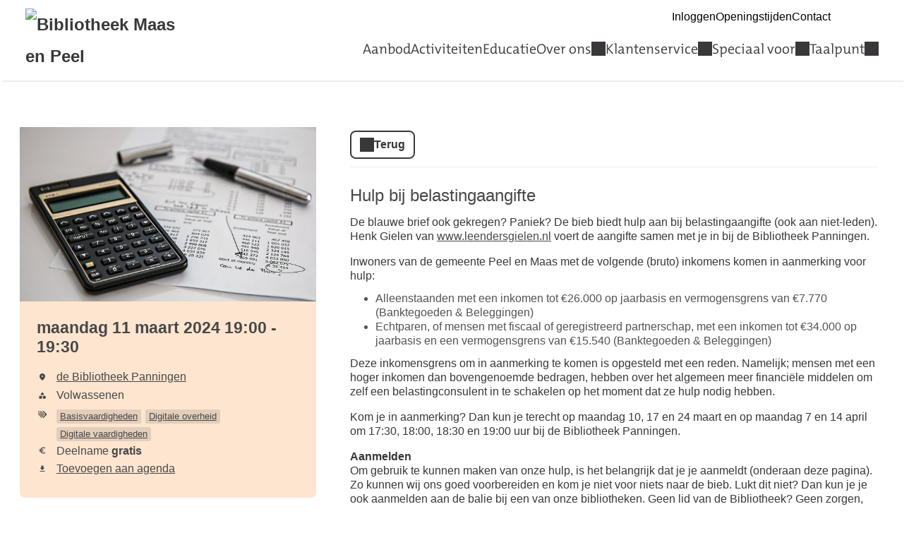

--- FILE ---
content_type: text/html; charset=UTF-8
request_url: https://debibliotheekmaasenpeel.op-shop.nl/4346/hulp-bij-belastingaangifte/11-03-2024
body_size: 5993
content:
<!DOCTYPE html>
<html lang="nl">
<head>
            <meta charset="utf-8">
      <meta name="viewport" content="width=device-width, initial-scale=1, shrink-to-fit=no">
              <link rel="icon" href="https://www.bibliotheek.nl/etc/designs/styles/bnl/clientlibs/images/favicon.ico"/>
              <title>Hulp bij belastingaangifte | maandag 11 maart 2024 | De Bibliotheek Maas en Peel</title>
    <meta property="og:site_name" content="De Bibliotheek Maas en Peel" />
                  <link rel="stylesheet" href="https://static.op-shop.nl/theme/theme-debibliotheekmaasenpeel-bnl-new-5202bdb56bea.css">
            <link rel="stylesheet" href="/assets/app.css?v=9f5621012fb014577ef1">
        <style>
      :root {
        --border-radius: 1;
                  }
    </style>
      <meta name="description" content="De blauwe brief ook gekregen? Paniek? De bieb biedt hulp aan bij belastingaangifte (ook aan niet-leden). Henk Gielen van www.leendersgielen.nl voert de aangifte"/>
<meta property="og:title" content="Hulp bij belastingaangifte | maandag 11 maart 2024 om 19:00 "/>
<meta property="og:date" content="2024-03-11"/>
<meta property="og:type" content="website"/>
<meta property="og:url" content="https://debibliotheekmaasenpeel.op-shop.nl/4346/hulp-bij-belastingaangifte/11-03-2024"/>
<meta property="og:site_name" content="De Bibliotheek Maas en Peel"/>
  <meta property="og:image" content="https://static.op-shop.nl/thumb/thumb/6208e0235a603454183773.jpg"/>
  <meta property="og:image:width" content="200"/>
  <meta property="og:image:height" content="200"/>
<link rel="canonical" href="https://debibliotheekmaasenpeel.op-shop.nl/4346/hulp-bij-belastingaangifte/11-03-2024?disable_filter=1" />

    


</head>
<body class="bnl-new shop-debibliotheekmaasenpeel" >

<div class="page-container">
        <div class="biebwidget overflowing"> <div class="biebwidget-content widget-bnl-siteheader mobileOptimizedMenu"> <div class="logo-wrapper"> <h1> <a href="https://www.debibliotheekmaasenpeel.nl/"> <img src="https://www.debibliotheekmaasenpeel.nl/content/dam/logo/logo-maas-en-peel-227-82.png" alt="Bibliotheek Maas en Peel" class="sitelogo"> </a> </h1></div> <p class="skiplinks"> <span>Ga direct naar de </span><a href="https://www.debibliotheekmaasenpeel.nl#bw-main-content">inhoud</a><span> of het </span><a href="https://www.debibliotheekmaasenpeel.nl#widget-identifier-bnl-navigatiebalk">hoofdmenu</a><span>.</span> </p> <ul class="metanav"> <li> <a href="https://webcat.hostedwise.nl/wise-apps/opac/branch/7798/my-account/checkouts/physical-materials"> Inloggen </a> </li> <li> <a href="https://www.debibliotheekmaasenpeel.nl/GIDS/vestigingen.9506009.html/de-bibliotheek-baarlo"> Openingstijden </a> </li> <li> <a href="https://www.debibliotheekmaasenpeel.nl/over-ons/contactgegevens.html"> Contact </a> </li> <li> <a href="https://nl-nl.facebook.com/debibliotheekmaasenpeel"> Facebook </a> </li> <li> <a href="https://www.instagram.com/biebmaasenpeel/"> Instagram </a> </li> <li> <a href="https://linkedin.com/company/debibliotheekmaasenpeel"> LinkedIn </a> </li></ul> <div id="widget-identifier-bnl-navigatiebalk" class="biebwidget overflowing" tabindex="-1"> <div class="widget-bnl-navigatiebalk biebwidget-content"> <ul class="nav" aria-label="Hoofdmenu"> <li class="drop hoverexpandable home"> <a href="https://www.debibliotheekmaasenpeel.nl/home.html" class="switch"> home</a> <ul> <li><a href="https://www.debibliotheekmaasenpeel.nl/home/digitool-vrijwilligers.html">digitool vrijwilligers</a></li> <li><a href="https://www.debibliotheekmaasenpeel.nl/home/vrijwilligers--bedankt-.html">Vrijwilligers, bedankt!</a></li> <li><a href="https://www.debibliotheekmaasenpeel.nl/home/de-poezieroute.html">de poezieroute</a></li> </ul> </li> <li> <a href="https://www.debibliotheekmaasenpeel.nl/aanbod.html">Aanbod</a> </li> <li> <a href="https://www.debibliotheekmaasenpeel.nl/activiteiten.html">Activiteiten</a> </li> <li> <a href="https://www.debibliotheekmaasenpeel.nl/Educatie.html">Educatie</a> </li> <li class="drop hoverexpandable "> <a href="https://www.debibliotheekmaasenpeel.nl/over-ons.html" class="switch"> Over ons</a> <ul> <li><a href="https://www.debibliotheekmaasenpeel.nl/over-ons/contactgegevens.html">Contactgegevens</a></li> <li><a href="https://www.debibliotheekmaasenpeel.nl/over-ons/Jaarverslag2024.html">Jaarverslag 2024</a></li> <li><a href="https://www.debibliotheekmaasenpeel.nl/over-ons/jaarrekening.html">Jaarrekening</a></li> <li><a href="https://www.debibliotheekmaasenpeel.nl/over-ons/organisatie-en-bestuur.html">Organisatie en bestuur</a></li> <li><a href="https://www.debibliotheekmaasenpeel.nl/over-ons/privacyverklaring.html">Privacyverklaring</a></li> <li><a href="https://www.debibliotheekmaasenpeel.nl/over-ons/vacatures.html">Vacatures</a></li> <li><a href="https://www.debibliotheekmaasenpeel.nl/over-ons/vrijwilligerswerk.html">Vrijwilligerswerk</a></li> <li><a href="https://www.debibliotheekmaasenpeel.nl/over-ons/goed-verhaal--pak-ons-podium.html">Goed verhaal? Pak ons podium</a></li> <li><a href="https://www.debibliotheekmaasenpeel.nl/over-ons/het-team.html">Ons team</a></li> </ul> </li> <li class="drop hoverexpandable "> <a href="https://www.debibliotheekmaasenpeel.nl/klantenservice.html" class="switch"> Klantenservice</a> <ul> <li><a href="https://www.debibliotheekmaasenpeel.nl/klantenservice/lid-worden.html">Lid worden</a></li> <li><a href="https://www.debibliotheekmaasenpeel.nl/klantenservice/reglement.html">Reglement</a></li> <li><a href="https://www.debibliotheekmaasenpeel.nl/klantenservice/verlengen.html">Verlengen</a></li> <li><a href="https://www.debibliotheekmaasenpeel.nl/klantenservice/mijn-gegevens.html">Mijn gegevens</a></li> <li><a href="https://www.debibliotheekmaasenpeel.nl/klantenservice/veelgestelde-vragen.html">Veelgestelde vragen</a></li> <li><a href="https://www.debibliotheekmaasenpeel.nl/klantenservice/veelgestelde-vragen-boetevrije-bieb.html">Veelgestelde vragen boetevrije bieb</a></li> </ul> </li> <li class="drop hoverexpandable "> <a href="https://www.debibliotheekmaasenpeel.nl/speciaal-voor.html" class="switch"> Speciaal voor</a> <ul> <li><a href="https://www.debibliotheekmaasenpeel.nl/speciaal-voor/kinderen-0-6-jaar.html">Kinderen (0-6 jaar) </a></li> <li><a href="https://www.debibliotheekmaasenpeel.nl/speciaal-voor/jeugd-6-12-jaar.html">Jeugd (6-12 jaar)</a></li> <li><a href="https://www.debibliotheekmaasenpeel.nl/speciaal-voor/jongeren-12.html">Jongeren 12+</a></li> <li><a href="https://www.debibliotheekmaasenpeel.nl/speciaal-voor/jongeren-15.html">Jongeren 15+</a></li> <li><a href="https://www.debibliotheekmaasenpeel.nl/speciaal-voor/senioren.html">Senioren</a></li> <li><a href="https://www.debibliotheekmaasenpeel.nl/speciaal-voor/laaggeletterden.html">Hulp bij lezen</a></li> <li><a href="https://www.debibliotheekmaasenpeel.nl/speciaal-voor/volwassenen0.html">Volwassenen</a></li> <li><a href="https://www.debibliotheekmaasenpeel.nl/speciaal-voor/jeugd-en-jongeren.html">Jeugd &amp; Jongeren</a></li> <li><a href="https://www.debibliotheekmaasenpeel.nl/speciaal-voor/Jongerenstudenten.html">Jongeren &amp; studenten</a></li> </ul> </li> <li class="drop hoverexpandable "> <a href="https://www.debibliotheekmaasenpeel.nl/taalpunt.html" class="switch"> Taalpunt</a> <ul> <li><a href="https://www.debibliotheekmaasenpeel.nl/taalpunt/ik-wil-leren.html">Ik wil leren</a></li> <li><a href="https://www.debibliotheekmaasenpeel.nl/taalpunt/ik-wil-helpen.html">Ik wil helpen</a></li> <li><a href="https://www.debibliotheekmaasenpeel.nl/taalpunt/over-taal-gesproken-.html">Over taal gesproken!</a></li> </ul> </li> </ul> </div></div> <div class="search parbase"></div> <div id="bibliotheek-nl-content"></div> </div> </div>
    <div class="content-container">
            
          <script type="application/ld+json">
{
    "@context": "http:\/\/schema.org",
    "@type": "Event",
    "eventAttendanceMode": "https:\/\/schema.org\/OfflineEventAttendanceMode",
    "eventStatus": "https:\/\/schema.org\/EventScheduled",
    "name": "Hulp bij belastingaangifte",
    "organizer": "De Bibliotheek Maas en Peel",
    "startDate": "2024-03-11T19:00:00",
    "endDate": "2024-03-11T19:30:00",
    "description": "De blauwe brief ook gekregen? Paniek? De bieb biedt hulp aan bij belastingaangifte (ook aan niet-leden). Henk Gielen van www.leendersgielen.nl voert de aangifte samen met je in bij de Bibliotheek Panningen.",
    "image": "https:\/\/static.op-shop.nl\/thumb\/thumb\/6208e0235a603454183773.jpg",
    "offers": [
        {
            "@type": "Offer",
            "url": "https:\/\/debibliotheekmaasenpeel.op-shop.nl\/4346\/hulp-bij-belastingaangifte\/11-03-2024",
            "price": 0,
            "priceCurrency": "EUR",
            "availability": "http:\/\/schema.org\/SoldOut",
            "validFrom": "2022-02-13T12:07:14"
        }
    ],
    "performer": {
        "@type": "PerformingGroup",
        "name": "De Bibliotheek Maas en Peel"
    },
    "keywords": "Basisvaardigheden,Digitale overheid,Digitale vaardigheden",
    "location": {
        "@type": "Place",
        "name": "de Bibliotheek Panningen",
        "address": {
            "@type": "PostalAddress",
            "streetAddress": "5981CC Panningen",
            "addressLocality": "Panningen",
            "postalCode": "5981CC",
            "addressCountry": "NL"
        }
    }
}
</script>
  <div class="product-detail">
  <div class="product-card">
          <div class="product-image">
      <img
      src="https://static.op-shop.nl/thumb/detail/6208e0235a603454183773.jpg"
      alt="Hulp bij belastingaangifte"
      class=""
    />
  </div>
        <div class="product-details">
      <div class="product-date">
          maandag 11 maart 2024
      19:00
        -
          19:30
  
      </div>
      <table>
  <tbody>
                <tr>
        <td class="label"><span class="icon-marker">Locatie</span></td>
        <td><span class="reveal" data-reveal="location-detail">de Bibliotheek Panningen</span></td>
      </tr>
        <tr>
  <td class="label"><span class="icon-category">Categorie</span></td>
  <td>Volwassenen</td>
</tr>
  <tr>
    <td class="label"><span class="icon-tags">Tags</span></td>
    <td>
                        <a href="/?tags%5B%5D=7" class="tag">Basisvaardigheden</a>
                                <a href="/?tags%5B%5D=8" class="tag">Digitale overheid</a>
                                <a href="/?tags%5B%5D=1" class="tag">Digitale vaardigheden</a>
                  </td>
  </tr>

      <tr>
      <td class="label"><span class="icon-prices">Prijzen</span></td>
      <td>
        <ul class="prices">
                                  <li>Deelname <strong>gratis</strong></li>
                              </ul>
      </td>
    </tr>
          <tr>
      <td class="label"><span class="icon-download">Download</span></td>
      <td>
        <a href="/ical/4346">
          Toevoegen aan agenda
        </a>
      </td>
    </tr>
    </tbody>
</table>

    </div>
  </div>
  <div class="product-content">
                  <a href="/" class="button secondary back back-if-same-host">
          Terug
        </a>
                    <h3>
        <a href="/4346/hulp-bij-belastingaangifte/11-03-2024">
      Hulp bij belastingaangifte
    </a>
  </h3>
          
    <div class="markdown-block">
      
    </div>
          <div class="markdown-block">
        <p>De blauwe brief ook gekregen? Paniek? De bieb biedt hulp aan bij belastingaangifte (ook aan niet-leden). Henk Gielen van <a href="https://leendersgielen.nl/">www.leendersgielen.nl</a> voert de aangifte samen met je in bij de Bibliotheek Panningen.</p>
<p>Inwoners van de gemeente Peel en Maas met de volgende (bruto) inkomens komen in aanmerking voor hulp:</p>
<ul>
<li>Alleenstaanden met een inkomen tot €26.000 op jaarbasis en vermogensgrens van €7.770 (Banktegoeden &amp; Beleggingen)</li>
<li>Echtparen, of mensen met fiscaal of geregistreerd partnerschap, met een inkomen tot €34.000 op jaarbasis en een vermogensgrens van €15.540 (Banktegoeden &amp; Beleggingen)</li>
</ul>
<p>Deze inkomensgrens om in aanmerking te komen is opgesteld met een reden. Namelijk; mensen met een hoger inkomen dan bovengenoemde bedragen, hebben over het algemeen meer financiële middelen om zelf een belastingconsulent in te schakelen op het moment dat ze hulp nodig hebben.</p>
<p>Kom je in aanmerking? Dan kun je terecht op maandag 10, 17 en 24 maart en op maandag 7 en 14 april om 17:30, 18:00, 18:30 en 19:00 uur bij de Bibliotheek Panningen.</p>
<p><strong>Aanmelden</strong><br />
Om gebruik te kunnen maken van onze hulp, is het belangrijk dat je je aanmeldt (onderaan deze pagina). Zo kunnen wij ons goed voorbereiden en kom je niet voor niets naar de bieb. Lukt dit niet? Dan kun je je ook aanmelden aan de balie bij een van onze bibliotheken. Geen lid van de Bibliotheek? Geen zorgen, ook dan kun je je aanmelden voor deze hulp.</p>
<p>Let op: tijdens de aangifte heb je een DigiD nodig, met gebruikersnaam en wachtwoord.<br />
Nog geen DigiD? Of lukt het aanvragen hiervan niet? Kom dan gerust langs bij ons <a href="https://debibliotheekmaasenpeel.op-shop.nl/3/hulp-bij-de-digitale-overheid?disable_filter=1">Informatiepunt Digitale Overheid (IDO)</a> in de bieb. </p>
<h3>Kosten</h3>
<p>Voor het invullen van de belastingaangifte vragen we een bijdrage van €10 per belastingjaar. We verzoeken je dit bedrag contant af te geven bij de afspraak (en niet bij het maken van de afspraak), vandaar dat er ‘’gratis’’ staat bij het aanmelden.</p>
<p><strong><br />
</strong>CHECKLIST**<br />
Checklist voor invullen belastingaangifte van het jaar 2024</p>
<hr />
<p>Om de afspraak meteen goed te kunnen beginnen, vragen wij je deze checklist goed door te lezen.<br />
Belangrijk: neem alles in <strong>papiervorm</strong> mee. Dit bespaart veel tijd, waardoor we je beter en gerichter kunnen helpen. </p>
<p>Volgende zaken zijn van belang bij je te hebben, ook dat van je<br />
eventuele partner en of kinderen:</p>
<p>O   Werkende DigiD (met SMS controle of DigiD App op je mobiel) (= elektronische handtekening)<br />
O   Geldig identiteitsbewijs (ID-kaart of Paspoort)<br />
O   Jaaropgaven van al je inkomen en uitkeringen, ook dat van je eventuele partner.<br />
O   Financieel jaar overzicht van alle betaal &amp; spaarrekeningen<br />
O   Evt. inkomsten uit freelancewerk en bijverdiensten.<br />
O   Totaal ontvangen of betaalde alimentatie, let op: géén kinderalimentatie.</p>
<p>Volgende zaken alleen meenemen als dit bij jouw van toepassing is:<br />
O   Kopie belastingaangifte 2023.<br />
O   Voorlopige aanslag 2024 &amp; 2025.<br />
O   Voorlopige teruggaaf inkomstenbelasting en of heffingskorting 2024 &amp; 2025.<br />
O   Alle beschikkingen huur- zorgtoeslag- kindgebondenbudget 2024 &amp; 2025.</p>
<p>Zorgkosten:<br />
O   Zelf betaalde medicijnen op doktersvoorschrift.<br />
Betaalde rekeningen van hulpmiddelen zoals:<br />
O   Gehoortoestel (25% verplicht eigen bijdrage).<br />
O   Kunstgebit (25% verplicht eigen bijdrage).<br />
O   Andere lichaamsprothesen.<br />
O   Steunzolen<br />
O   Elastische kousen.<br />
O   Orthopedische schoenen (25% verplicht eigen bijdrage).<br />
O   Alle reiskosten en/of kilometers die noodzakelijk zijn voor een bezoek aan een zorgverlener zoals: arts, specialist, tandarts, fysiotherapeut, enzovoorts.<br />
O   Dieetbevestiging 2023 op medisch advies.<br />
O   Extra kosten en/of aanschaf kleding voor extra wassen in verband met ziekte (aantoonbaar met kassabonnen of facturen)<br />
O   Zelf betaalde rekeningen van overige medische hulp zoals: tandarts, arts, fysiotherapeut, alternatieve geneeswijze op doktersvoorschrift, specialist, revalidatie, logopedie.<br />
O   Reiskosten regelmatig bezoek aan huisgenoot in bijvoorbeeld ziekenhuis-         Revalidatie- Sanatorium, langer dan 30 dagen aaneengesloten.<br />
O   Rekeningen van de eigen bijdragen van extra en noodzakelijke            inkoop van zorg en of thuishulp die niet vergoed wordt.</p>
<p>Giften:<br />
O   Aantoonbare giften aan een ANBI- instelling.</p>
<p>Eigen woning:<br />
O   WOZ-waarde van jouw huis met peildatum 1 januari 2024, Deze waarde staat op de aanslag BSGW (Belastingsamenwerking Gemeenten en Waterschappen) die je vorig jaar van de gemeente hebt gekregen.<br />
O   Jaaropgaaf van je hypotheek.<br />
O   Bij koop of verkoop van je woning: de notarisafrekening en kosten makelaar.</p>
<hr />
      </div>
          </div>
</div>

  <div class="message hidden" id="location-detail">
    <h3 class="date-name">de Bibliotheek Panningen</h3>
    <p>
      Wilhelminaplein 1<br />
      5981CC Panningen
    </p>
          <p>Huis van de Gemeente</p>
      </div>

    
  <hr/>
        <div
      class="message alert critical">Deze datum is volgeboekt</div>
      
  </div>
      <div class="biebwidget overflowing"> <div class="biebwidget-content widget-bnl-footer"> <div class="nav plectrum"> <div class="column"> <h2 class="footer1title h2navtitle parbase"><a href="https://www.debibliotheekmaasenpeel.nl/actueel.html">Actueel</a> </h2> <ul class="link-list"> <li> <a href="https://debibliotheekmaasenpeel.op-shop.nl/">Agenda</a> </li> <li> <a href="https://www.debibliotheekmaasenpeel.nl/actueel/nieuwsbrief.html">Nieuwsbrief</a> </li></ul> </div> <div class="column"> <h2 class="footer2title h2navtitle parbase"><a href="https://www.debibliotheekmaasenpeel.nl/klantenservice.html">Klantenservice</a> </h2> <ul class="link-list"> <li> <a href="https://www.debibliotheekmaasenpeel.nl/klantenservice/lid-worden.html">Lid worden</a> </li> <li> <a href="https://www.debibliotheekmaasenpeel.nl/klantenservice/veelgestelde-vragen0.html">Veel gestelde vragen</a> </li></ul> </div> <div class="column"> <h2 class="footer3title h2navtitle parbase"><a href="https://www.debibliotheekmaasenpeel.nl/over-ons.html">Over ons</a> </h2> <ul class="link-list"> <li> <a href="https://www.debibliotheekmaasenpeel.nl/over-ons/contactgegevens.html">Contact</a> </li> <li> <a href="https://www.debibliotheekmaasenpeel.nl/GIDS/vestigingen.9506009.html/de-bibliotheek-baarlo">Vestigingen en openingstijden</a> </li></ul> </div> <div class="column"> <h2 class="footer4title h2navtitle parbase"><a href="https://webcat.hostedwise.nl/cgi-bin/bx.pl?vestnr=7798;groepfx=11;var=wsportal;event=private">Mijn gegevens</a> </h2> <ul class="link-list"> <li> <a href="https://webcat.hostedwise.nl/cgi-bin/bx.pl?vestnr=7798;groepfx=11;var=wsportal;event=private">Inloggen</a> </li> <li> <a href="https://webcat.hostedwise.nl/cgi-bin/bx.pl?vestnr=7798;groepfx=11;var=wsportal;event=private">Verlengen</a> </li></ul> </div> </div> <ul class="metanav"> <li> <a href="https://www.debibliotheekmaasenpeel.nl/disclaimer.html">Disclaimer</a> </li></ul> </div></div>
  </div>


  <script src="/assets/app.071c314751e48854a725.js"></script>
</body>
</html>


--- FILE ---
content_type: text/css
request_url: https://static.op-shop.nl/theme/theme-debibliotheekmaasenpeel-bnl-new-5202bdb56bea.css
body_size: 794468
content:
body .products .product.unavailable::after, body .categories .product.unavailable::after, body .products .category.unavailable::after, body .categories .category.unavailable::after {
  padding: 4px;
  top: 35px;
  right: -35px;
}

body .page-container {
  width: 97%;
  max-width: 1200px;
  min-height: 50em;
  margin: 0 auto;
  padding: 0 4px;
}

body .page-container .content-container {
  background-color: #fff;
  box-shadow: 0 1px 3px 0 #868686;
  min-height: 22rem;
  padding: 20px 40px;
  margin-bottom: 20px;
  color: #505450;
}

@media (max-width: 900px) {
  body .page-container .content-container {
    padding: 10px;
  }
}

body .widget-bnl-siteheader .become-member {
  margin-top: 45.5px;
}

body .event-details .reveal {
  text-decoration: none;
}

body .event .date-date {
  font-family: "TheMix", Arial, sans-serif;
}

body .message {
  border-radius: calc(var(--border-radius) * 0.5rem);
}

body .product-detail .product-card {
  border-radius: calc(var(--border-radius) * 0.6rem);
}

body .product-detail .product-card .product-image, body .product-detail .product-card .date-image {
  border-radius: calc(var(--border-radius) * 0.5rem) calc(var(--border-radius) * 0.5rem) 0 0;
}

body .product-detail .product-card .product-details table td .tag {
  border-radius: calc(var(--border-radius) * 0.2rem);
}

body .date-image a, body .date-image img {
  border-radius: calc(var(--border-radius) * 0.5rem);
}

body .date-content .highlighted, body .date-content .canceled {
  border-radius: calc(var(--border-radius) * 0.2rem);
}

body .date-content h3, body .date-content p {
  margin-bottom: calc(var(--border-radius) * 0.5rem);
}

body .date-content h4 {
  margin-bottom: calc(var(--border-radius) * 0.25rem);
}

body .date-details .tag {
  border-radius: calc(var(--border-radius) * 0.2rem);
}
/* Rules which must exist to set up a full-fledged site, but which aren't scoped to affect solely widgets (and aren't strictly necessary for externally embedded widgets), and so can't live in widget.css */
html {
  overflow-x: hidden;
  /* The absolutely positioned .plectrum in the footer, as well as an Opera bug with box-shadow, causes side-scrollers. We don't want side-scrollers! FIXME [Jb 13-10-2020] WAAS-4087: investigate if we can get rid of this somehow in the current world. */
  float: left;
  /* Stretch around all the floated elements, so that the html-bg actually is bottom aligned to the window. Expected behaviour is unclear in the spec; see https://bugzilla.mozilla.org/show_bug.cgi?id=590491 */
  width: 100%;
  /* Make this full-width to allow center aligning of the #container to keep working. */
  font-size: 75%;
  /* Effective 12px */
  background-color: #ffffff;
}
body {
  margin: 0;
  font-family: Arial, sans-serif;
  font-size: 1.5333rem;
}
#bibliotheek-nl-page {
  width: 100%;
  max-width: unset;
  min-height: 50em;
  margin: 0 auto;
  padding: 0;
}
.bibliotheek-container {
  overflow: hidden;
}
/* landingpage layout*/
.biebwidget-double-column {
  float: left;
  min-width: 560px;
  width: 68%;
}
.biebwidget-double-column .biebwidget {
  margin-right: 3%;
}
.biebwidget-column {
  float: left;
  min-width: 280px;
  width: 32%;
}
.biebwidget-double-column .biebwidget-column {
  width: 50%;
}
.biebwidget-double-column .biebwidget-column .biebwidget {
  margin-right: 6%;
}
/*** Widget styling ***/
/* Widget frame styling */
/* A .standard biebwidget is a bordered widget as seen on the homepage or any subsequent page; 20px padding, 20px margin-bottom, box-shadow.
   A .bordered biebwidget is a .standard widget without padding; used for widgets with atypical spacing (drawing up to the border) like the tabbedbanner.
   A .basic biebwidget only has the 20px margin-bottom; used for widgets with a completely unique style, like the schatkamer.
   A biebwidget without one of the above classes doesn't get any container styling at all. Used for unique page-elements like the navigatiebalk.
   A .overflowing biebwidget draws content outside its container, so doesn't have the standard overflow: hidden which helps widgets not interfere with each other.
*/
.biebwidget > h2 {
  margin: 0;
  /* reset */
}
.standard.biebwidget,
.bordered.biebwidget,
.basic.biebwidget {
  margin-bottom: 20px;
}
.standard.biebwidget,
.bordered.biebwidget {
  background-color: #ffffff;
  -webkit-box-shadow: 0 1px 3px 0 #757575;
  box-shadow: 0 1px 3px 0 #757575;
}
.standard.biebwidget >  {
  padding: 40px 40px;
}
@media only screen and (min-width: 0) and (max-width: 469px) {
  .standard.biebwidget >  {
    padding: 20px 20px;
  }
}
.standard.biebwidget > h2 +  {
  padding-top: 0;
}
.standard.expandable.biebwidget > h2.label +  {
  padding-top: 40px;
}
.standard.biebwidget > h2,
.bordered.biebwidget > h2,
.standard.biebwidget > .biebwidget-content:first-child > h2:first-child,
.bordered.biebwidget > .biebwidget-content:first-child > h2:first-child {
  padding: 10px 40px;
}
@media only screen and (min-width: 0) and (max-width: 469px) {
  .standard.biebwidget > h2,
  .bordered.biebwidget > h2,
  .standard.biebwidget > .biebwidget-content:first-child > h2:first-child,
  .bordered.biebwidget > .biebwidget-content:first-child > h2:first-child {
    padding: 10px 20px;
  }
}
.widget-columns .standard.biebwidget >  {
  padding: 20px 20px;
}
.widget-columns .standard.biebwidget > h2 +  {
  padding-top: 0;
}
.widget-columns .standard.biebwidget > h2,
.widget-columns .bordered.biebwidget > h2,
.widget-columns .standard.biebwidget > .biebwidget-content:first-child > h2:first-child,
.widget-columns .bordered.biebwidget > .biebwidget-content:first-child > h2:first-child {
  padding: 10px 20px;
}
.standard.biebwidget > h2,
.bordered.biebwidget > h2,
.standard.biebwidget > .biebwidget-content:first-child > h2:first-child,
.bordered.biebwidget > .biebwidget-content:first-child > h2:first-child {
  font-weight: normal;
  color: #39373a;
  font-family: "TheMixRegular", 'Trebuchet MS', Arial, sans-serif;
}
.standard.biebwidget > h2,
.standard.biebwidget > .biebwidget-content:first-child > h2:first-child {
  font-size: 1.5333rem;
}
.bordered.biebwidget > h2,
.bordered.biebwidget > .biebwidget-content:first-child > h2:first-child {
  font-size: 1.5333rem;
}
 h2 {
  font-family: "TheMixRegular", 'Trebuchet MS', Arial, sans-serif;
}
.overflowing.biebwidget >  {
  overflow: visible;
}
 .header {
  /* There are so many cases where we add absolutely positioned content relative to the .header (e.g. contrast gradients),
	    that we opt to just always create a new stacking context. */
  position: relative;
  margin-bottom: 20px;
  padding-top: 40px;
  padding-bottom: 40px;
}
 .header.low {
  /* Non-low headers should set a larger padding-top for the .header or a margin-top for the h2. */
  padding-bottom: 20px;
}
 .header.inverted {
  background-color: #595959;
  color: #ffffff;
  background-size: cover;
  background-position: left center;
}
 .header.inverted h2,
 .header.inverted p {
  color: inherit;
}
 .header.inverted a:not(.button) {
  color: #ffffff;
}
 .header.inverted a:not(.button):hover,
 .header.inverted a:not(.button):focus {
  color: #ffffff;
  /* Given the colored background, we don't want to use a different color to differentiate this state. */
  text-decoration: none;
}
 .header > * {
  /* Position content within the .header by default as well, so absolutely positioned content won't obscure it,
		    and at the same time create a stacking context for positioning representative images on .product pages. */
  position: relative;
  z-index: 1;
}
.standard.biebwidget >  .header {
  padding: 0;
}
.biebwidget > p.endorsement {
  margin: -5px 0 0 0;
  padding: 0 20px 20px 20px;
  text-align: right;
  color: #757575;
  font-size: 1.0542rem;
}
.biebwidget > p.endorsement > a {
  color: inherit;
}
.biebwidget > p.endorsement > a:hover,
.biebwidget > p.endorsement > a:focus {
  color: #ff7320;
}
/* Generic widget styling */
 {
  /* Basic prevention of this widget interfering with others; Also force clear floats. */
  overflow: hidden;
  color: #39373a;
}
.biebwidget-content:has(.header.header-image, .scrollableimagebanner, .simplebanner, .articlehighlighted, .nbcitemhighlighted) {
  overflow: visible;
}
/* Some resets */
 ol,
 ul,
 li,
 h1,
 h2,
 h3,
 h4,
 h5,
 h6,
 p,
 blockquote {
  margin: 0;
  padding: 0;
  list-style: none;
}
 h2 {
  font-weight: normal;
  font-size: 1.5333rem;
}
 h3 {
  font-weight: normal;
  font-size: 1.5333rem;
}
 h4 {
  font-weight: normal;
  font-size: 1.5333rem;
}
 h5 {
  font-weight: normal;
  font-size: 1.5333rem;
}
 h6 {
  font-weight: normal;
  font-size: 1.5333rem;
}
 h3,
 h4,
 h5,
 h6 {
  font-family: "TheMixRegular", 'Trebuchet MS', Arial, sans-serif;
}
 h3 {
  line-height: 1.3;
  color: #39373a;
}
 li,
 p,
 dd,
 dt {
  line-height: 1.3;
}
 .intro + .maintext,
 .maintext + p,
 .richtext + p,
 .pagenav + p,
 p.separate,
 p + p,
 ol + p,
 p + .rich-items,
 p + .rich-list,
 p + .itemnav,
 p + .tagcloud {
  margin-top: 1.33rem;
}
 .sectioned .section {
  margin-top: 1.33rem;
}
 h2 + .maintext,
 .maintext:first-child {
  margin-top: -2px;
  /* Offset for the baseline of the first line of .maintext content being 2px lower than it'd be for non-.maintext content. */
}
 .maintext h1,
 .maintext h2,
 .maintext h3,
 .maintext h4,
 .maintext h5,
 .maintext h6 {
  line-height: 1.3;
}
 .main-column h2 + .maintext > h3:first-child {
  margin-top: -4px;
  /* More baseline offset to keep the first line of text lined out correctly. */
  margin-bottom: 4px;
}
 .richtext ul,
 .richtext ol,
 .richtext object,
 .richtext object > p,
 .richtext div.video {
  margin-bottom: 12px;
}
 .richtext li ul,
 .richtext li ol {
  margin-bottom: 0;
}
 .richtext p + ul,
 .richtext p + ol,
 .richtext p + img,
 .richtext p + img + p,
 .richtext p + img + ul,
 .richtext p + img + ol,
 .richtext p + object,
 .richtext p + object > p,
 .richtext p + div.video,
 .richtext p + h3,
 .richtext p + h4,
 .richtext p + h5,
 .richtext p + h6,
 .richtext p + dl.meta,
 .richtext .intro + dl.meta,
 .richtext object + dl.meta,
 .richtext div.video + dl.meta,
 .richtext dl.meta + p,
 dl.meta + h3,
 dl.meta + h4,
 dl.meta + h5,
 dl.meta + h6,
 .openingtimes + h3,
 .openingtimes + h4,
 .openingtimes + h5,
 .openingtimes + h6,
 .richtext .maintext + h3,
 .richtext .maintext + h4,
 .richtext .maintext + h5,
 .richtext .maintext + h6,
 .richtext h4 + object,
 .richtext h5 + object,
 .richtext h4 + div.video,
 .richtext h5 + div.video {
  margin-top: 20px;
}
 .richtext h3 + h4,
 .richtext h4 + h5 {
  margin-top: 5px;
}
 .sectioned .title.section + .section > h4:first-child {
  margin-top: -15px;
  /* Offset the 20px of the .section to arrive at the 5px from above. */
}
 .image img.standalone {
  display: block;
}
/* list */
 .richtext span.image ~ *:not(.plain) > li {
  pointer-events: none;
}
 .richtext span.image ~ *:not(.plain) > li a {
  pointer-events: auto;
  position: relative;
}
 .richtext *:not(.plain) > li {
  position: relative;
}
 .richtext ul:not(.plain) > li:before,
 .richtext ol:not(.plain) > li:before {
  display: inline-block;
}
 .richtext ul:not(.plain) > li {
  left: 1.33rem;
  margin-right: 1.33rem;
  text-indent: -1.33rem;
}
 .richtext ul:not(.plain) > li:before {
  width: 1.33rem;
  text-indent: 0;
  content: "\2022";
  vertical-align: -3px;
  height: 15px;
  font-size: 1.9167rem;
}
 .richtext ol:not(.plain) {
  counter-reset: list-count;
}
 .richtext ol:not(.plain) > li {
  left: 2.527rem;
  margin-right: 2.527rem;
  text-indent: -2.527rem;
}
 .richtext ol:not(.plain) > li:before {
  width: 2.527rem;
  text-indent: 0;
  content: counter(list-count) ".";
  counter-increment: list-count;
}
 .richtext ol:not(.plain) > li:nth-child(n)::before {
  text-indent: 0.7315rem;
  text-indent: 1ch;
}
 .richtext ol:not(.plain) > li:nth-child(n+10)::before {
  text-indent: 0;
}
 .richtext ol:not(.plain) > li:nth-child(n+100)::before {
  text-indent: -0.7315rem;
  text-indent: -1ch;
}
 .richtext *:not(.plain) > li > * {
  text-indent: 0;
  /* Don't let this inherited property do any damage. */
}
 .richtext ol:not(.plain) {
  margin-left: 5px;
}
 a,
 button.link {
  color: inherit;
  text-decoration: underline;
  text-underline-offset: 2px;
  font-family: Arial, sans-serif;
}
 a img {
  border: none;
}
 a.button,
 .tabs a,
 .link-list a,
 .filter-block a,
 .delete-list a,
 .pagenav a,
 .metanav a,
 .metanav button,
 a:hover,
 * a:hover,
 a:focus,
 * a:focus,
 button.link:hover,
 button.link:focus {
  text-decoration: none;
}
 .intro {
  font-size: 1.3333rem;
  font-weight: 600;
}
 .intro + .rich-items,
 .intro + .rich-list {
  border-top: 1px solid #EDEDED;
}
/* Elements hidden while animating a foldable */
 .closing + .filter-block button,
 .opening + .filter-block button,
 .closing + .expanding-block button,
 .opening + .expanding-block button {
  visibility: hidden;
}
/* Page layout styling------------------------------------------------------------*/
/* Two column page styling, order: 2-1 (vestiges of 2-1-3 removed, since they were completely unused) */
 .main-column-wrapper {
  padding-bottom: 40px;
}
 .main-column-wrapper {
  float: left;
  width: 100%;
}
.errorpage.biebwidget  .main-column-wrapper {
  padding-bottom: 0;
}
 .main-column-wrapper.nav .main-column {
  margin: 0 0 0 255px;
}
 h4.titlewrapper {
  font-size: inherit;
}
 h4.titlewrapper .title {
  font-size: 1.6771rem;
}
 a.distinctparts {
  text-decoration: none;
}
 a.distinctparts > span {
  display: block;
}
 a.distinctparts:hover .title,
 a.distinctparts:focus .title {
  text-decoration: none;
}
/*
OUTDATED Progression of title sizes:
- landingpage widget: 18px, 12px bold
- nav-column: 16px, 12px bold
- main-column detailpage: 24px, 16px, 13px bold
- main-column overviewpage: 24px, 13px bold
*/
 .main-column h2 {
  margin-bottom: 7px;
  /* Creates an effective 15px gap to the next textual content. */
  word-wrap: break-word;
  /* Necessary given the huge font-sizes. FIXME [svl, 2022-12-12] WAAS-5054: Deprecated. */
  color: #39373a;
  font-size: 5.75rem;
  line-height: 5.75rem;
  text-indent: -2px;
  font-family: "TheMixRegular", 'Trebuchet MS', Arial, sans-serif;
}
 .main-column h2.long {
  font-size: 4.025rem;
}
 .nav-column h2 {
  overflow: hidden;
  margin-bottom: 1px;
  padding-bottom: 10px;
  text-overflow: ellipsis;
  font-size: 1.6771rem;
  font-family: "TheMixRegular", 'Trebuchet MS', Arial, sans-serif;
}
 .nav-column > p:first-child {
  margin-top: 32px;
  /* Baseline on the same height as the content following the .main-column h2. (Assuming a .tools) */
}
 .nav-column > p.additional:first-child {
  margin-top: 33px;
  /* Baseline on the same height as the content following the .main-column h2. (Assuming a .tools) */
}
 .nav-column * + h2 {
  margin-top: 40px;
  /* Spacing for subsequent blocks. */
}
 .nav-column *:first-child + h2 {
  margin-top: 28px;
  /* If there's just one element before the h2... */
}
 .main-column h3 {
  font-weight: normal;
  font-size: 2.0125rem;
}
 .rich-items h4 {
  line-height: 1.3;
}
 .main-column .rich-items h3 {
  font-size: 1.6771rem;
}
 .main-column h4 {
  font-size: 1.6771rem;
}
 .grid-items h3,
 .grid-items h4 {
  font-size: 1.3417rem;
}
 .main-column h5 {
  font-style: italic;
  color: #39373a;
  font-size: 1.2458rem;
}
 .main-column .rich-items .content.calendar h3 {
  margin-right: 130px;
  /* Free up space for the .offset image. */
}
 .main-column .rich-items .more h3 .button {
  font-size: 1.3417rem;
}
 .main-column .rich-items .more h4 .button {
  font-family: Arial, sans-serif;
  font-size: 1.3417rem;
}
 .nav-column h3:first-child {
  margin-top: 0;
}
 .nav-column li {
  word-wrap: break-word;
}
 .nav-column img {
  max-width: 220px;
}
 .nav-column p {
  margin-bottom: 15px;
}
/* END Page Styling ------------------------------------------------------------*/
 .filter-block > .link-list:last-of-type > li:first-of-type,
 .expanding-block > .link-list:last-of-type > li:first-of-type,
 .expanding-block > .link-list:last-of-type > li:first-of-type,
 .relatedlinks .link-list:last-of-type > li:first-of-type {
  margin: 0;
}
 .filter-block,
 .expanding-block {
  position: relative;
  padding-bottom: 10px;
  border-bottom: 1px solid #EDEDED;
}
 .nav-column .link-list .link-list {
  padding-bottom: 0;
}
 .nav-column {
  width: 280px;
}
 .nav-column > * {
  line-height: 2rem;
}
 .nav-column > h3 {
  padding: 1rem;
}
 .nav-column > h3:hover {
  text-decoration: none;
  background-color: #EDEDED;
}
 .nav-column > h3:hover .additional {
  background-color: #39373a;
  color: #ffffff;
}
 .nav-column .delete-list {
  margin: 0;
  padding-bottom: 1rem;
}
 .nav-column .delete-list > li {
  padding: 1rem;
}
 .nav-column h3 {
  font-size: 1.3333rem;
}
 .nav-column h3:not(:first-of-type) {
  border-top: 2px solid #EDEDED;
}
 .nav-column h3.toggler.interactive {
  font-family: Arial, sans-serif;
  font-weight: 600;
}
 .nav-column h3.toggler.interactive.open button::after {
  mask-image: url("data:image/svg+xml,%3Csvg%20xmlns%3D%22http%3A%2F%2Fwww.w3.org%2F2000%2Fsvg%22%20height%3D%2224%22%20viewBox%3D%220%20-960%20960%20960%22%20width%3D%2224%22%3E%3Cpath%20d%3D%22m296-345-56-56%20240-240%20240%20240-56%2056-184-184-184%20184Z%22%2F%3E%3C%2Fsvg%3E");
}
 .nav-column h3.toggler.interactive button::after {
  mask-image: url("data:image/svg+xml,%3Csvg%20xmlns%3D%22http%3A%2F%2Fwww.w3.org%2F2000%2Fsvg%22%20height%3D%2224%22%20viewBox%3D%220%20-960%20960%20960%22%20width%3D%2224%22%3E%3Cpath%20d%3D%22M480-345%20240-585l56-56%20184%20184%20184-184%2056%2056-240%20240Z%22%2F%3E%3C%2Fsvg%3E");
}
 .nav-column ol.link-list {
  margin-top: unset;
  padding-bottom: 0;
}
 .nav-column ul.subnav li.current {
  background-color: #fde5d0;
}
 .nav-column ul.subnav li a {
  padding: 12px;
  line-height: 2rem;
  border-radius: 8px;
  font-style: 400;
  text-decoration: none;
  background: inherit;
  display: flex;
  justify-content: flex-start;
  column-gap: 0.5rem;
  border-radius: 0;
}
 .nav-column ul.subnav li a.current {
  background-color: #fde5d0;
}
 .nav-column ul.subnav li a:hover {
  text-decoration: none;
  color: inherit;
  background-color: #EDEDED;
}
 .nav-column ul.subnav li a:hover .additional {
  background-color: #39373a;
  color: #ffffff;
}
 .nav-column ul.subnav li.expanded.current {
  background-color: inherit;
}
 .nav-column ul.subnav li.expanded.current ul > li a {
  padding-left: 2rem;
}
 .nav-column.filters {
  padding-top: 0;
}
 .nav-column.filters .link-list > li a {
  border-radius: 0;
  display: grid;
  grid-auto-flow: column;
  justify-content: space-between;
}
 .nav-column.filters .link-list > li a .additional {
  background-color: #EDEDED;
  border-radius: 24px;
  width: max-content;
  height: max-content;
  padding: 0.25rem 0.5rem;
  min-width: 1.5rem;
  text-align: center;
}
 .nav-column.filters .link-list > li a:hover .additional {
  background-color: #39373a;
}
 .nav-column.filters .link-list > li.expandable > a {
  font-style: italic;
}
 .nav-column.filters .link-list > li.expandable > a .additional {
  font-style: normal;
}
 .nav-column.filters .link-list > li > .link-list > li a {
  padding-left: 2rem;
}
 .filter-block button.quaternary,
 .expanding-block button.quaternary {
  background-image: none;
  font-weight: 600;
  font-size: 1.3333rem;
  line-height: 2rem;
  display: inline-flex;
  align-items: center;
  justify-content: center;
  column-gap: 0.5rem;
  border-radius: 8px;
  padding: 0.5rem 1rem;
  border: 2px solid #39373a;
  font-family: Arial, sans-serif;
  background-color: transparent;
  color: #39373a;
  border: none;
  text-decoration: none;
  padding: 0.5rem 1rem 0.5rem 0;
  border-radius: unset;
  font-weight: 400;
  padding: inherit;
  text-decoration: underline;
  padding: 12px;
}
 .filter-block button.quaternary:hover,
 .expanding-block button.quaternary:hover,
 .filter-block button.quaternary:focus,
 .expanding-block button.quaternary:focus {
  color: #39373a;
  background-color: #ffffff;
}
 .filter-block button.quaternary.loading:not(.back)::after,
 .expanding-block button.quaternary.loading:not(.back)::after,
 .filter-block button.quaternary.loading.back::before,
 .expanding-block button.quaternary.loading.back::before {
  height: 20px;
  width: 20px;
  mask-image: url("data:image/svg+xml,%3Csvg%20xmlns%3D%22http%3A%2F%2Fwww.w3.org%2F2000%2Fsvg%22%20height%3D%2220px%22%20viewBox%3D%220%20-960%20960%20960%22%20width%3D%2220px%22%20fill%3D%22%235f6368%22%3E%3Cpath%20d%3D%22M480-87.87q-80.63%200-152.14-30.86-71.51-30.85-124.89-84.24-53.39-53.38-84.24-124.89Q87.87-399.37%2087.87-480q0-81.39%2030.83-152.48%2030.83-71.09%2084.17-124.53t124.79-84.28q71.46-30.84%20152.03-30.84%2018.46%200%2030.14%2011.67%2011.67%2011.68%2011.67%2029.34t-11.67%2029.82q-11.68%2012.17-29.83%2012.17-128.48%200-218.81%2089.66-90.32%2089.66-90.32%20218.97%200%20129.3%2090.32%20219.47%2090.33%2090.16%20218.81%2090.16%20129.8%200%20219.47-90.32%2089.66-90.33%2089.66-218.81%200-18.15%2012.17-29.83%2012.16-11.67%2029.82-11.67t29.34%2011.67q11.67%2011.68%2011.67%2030.14%200%2080.57-30.85%20152.03-30.86%2071.46-84.24%20124.81-53.38%2053.35-124.5%2084.17Q561.42-87.87%20480-87.87Z%22%2F%3E%3C%2Fsvg%3E");
  -webkit-animation: 1500ms linear normal none infinite running spinner-loader;
  animation: 1500ms linear normal none infinite running spinner-loader;
}
 .filter-block button.quaternary:focus,
 .expanding-block button.quaternary:focus,
 .filter-block button.quaternary:focus-within,
 .expanding-block button.quaternary:focus-within,
 .filter-block button.quaternary:focus-visible,
 .expanding-block button.quaternary:focus-visible {
  outline: 2px solid #ff7320;
  outline-offset: -2px;
  color: inherit;
  border-color: transparent;
  background-color: #ffffff;
  background-image: unset;
}
 .filter-block button.quaternary:focus:after,
 .expanding-block button.quaternary:focus:after,
 .filter-block button.quaternary:focus-within:after,
 .expanding-block button.quaternary:focus-within:after,
 .filter-block button.quaternary:focus-visible:after,
 .expanding-block button.quaternary:focus-visible:after,
 .filter-block button.quaternary:focus:before,
 .expanding-block button.quaternary:focus:before,
 .filter-block button.quaternary:focus-within:before,
 .expanding-block button.quaternary:focus-within:before,
 .filter-block button.quaternary:focus-visible:before,
 .expanding-block button.quaternary:focus-visible:before {
  background-color: currentColor;
}
 .filter-block button.quaternary:hover,
 .expanding-block button.quaternary:hover {
  text-decoration: underline;
  text-underline-offset: 9px;
  text-decoration-thickness: 2px;
  color: #39373a;
  background-color: transparent;
}
 .filter-block button.quaternary:focus,
 .expanding-block button.quaternary:focus,
 .filter-block button.quaternary:focus-within,
 .expanding-block button.quaternary:focus-within,
 .filter-block button.quaternary:focus-visible,
 .expanding-block button.quaternary:focus-visible {
  color: #39373a;
  background-color: transparent;
  text-decoration: underline;
}
 .filter-block button.quaternary:hover,
 .expanding-block button.quaternary:hover {
  text-decoration: underline;
  text-underline-offset: auto;
}
 .filter-block button.quaternary.hidden,
 .expanding-block button.quaternary.hidden {
  display: none;
}
 .filter-block button.quaternary:hover,
 .expanding-block button.quaternary:hover,
 .filter-block button.quaternary:focus,
 .expanding-block button.quaternary:focus {
  background-image: none;
}
 .filter-block button.quaternary.more::before,
 .expanding-block button.quaternary.more::before,
 .filter-block button.quaternary > .button.quaternary:not(.open)::before,
 .expanding-block button.quaternary > .button.quaternary:not(.open)::before {
  content: none;
}
 .filter-block button.quaternary.less::before,
 .expanding-block button.quaternary.less::before,
 .filter-block button.quaternary > .button.quaternary.open::before,
 .expanding-block button.quaternary > .button.quaternary.open::before {
  content: none;
}
 .expanding-block button.quaternary {
  margin-bottom: -1em;
}
 .filter-block .link-list,
 .expanding-block .link-list {
  padding: 0;
  border-top: 0;
}
 .nav-column .link-list:last-child {
  border-top: 0;
}
 .delete-list {
  margin-bottom: 30px;
}
 .delete-list > li {
  margin: 6px 0 0 0;
}
 .delete-list > li > a > img {
  padding-right: 5px;
  vertical-align: -3px;
}
 .filters.nav-column .delete-list a:hover,
 .filters.nav-column .delete-list a:focus {
  color: #ee0000;
  text-decoration: line-through;
}
 .hidden {
  display: none;
}
 dl.meta {
  margin: 0;
  padding: 0;
  display: grid;
  grid-template-columns: minmax(min-content, 34%);
  grid-column-gap: 10px;
  grid-row-gap: 13px;
  font-size: 1.3333rem;
}
 dl.meta:after {
  /* Can't use a simple overflow: hidden here, since that'd break the centering of the dl.meta in one-column pages with floated images right before. */
  content: "";
  display: block;
  clear: both;
}
 dl.meta dt,
 dl.meta dd {
  margin: 0;
  padding: 0;
}
 dl.meta dt {
  grid-column: 1;
  text-wrap: nowrap;
  overflow: hidden;
  color: #757575;
  -webkit-box-sizing: border-box;
  -moz-box-sizing: border-box;
  box-sizing: border-box;
}
 dl.meta dd {
  grid-column: 2;
}
 dl.meta dd audio {
  width: 450px;
  max-width: 100%;
  margin: 0;
}
 dl.dense dt,
 dl.dense dd {
  margin: 2px 0;
}
 dl.meta dd.dense + dd.dense {
  margin-top: 0;
  margin-bottom: 4px;
}
 p.additional,
 span.additional,
 .richtext.additional {
  font-weight: 400;
  color: #757575;
}
 p.additional,
 span.additional,
 .richtext.additional {
  font-size: 1.15rem;
}
 p.additional + p.additional {
  margin-top: 0;
}
 p.additional + p.additional.separate {
  margin-top: 1.33rem;
}
/** Teaser for when titledetail description is long **/
 .teaser {
  position: relative;
  max-height: 6.5em;
  /* 5 lines at line-height 1.3 */
  overflow: hidden;
  margin-bottom: 3em;
  /* Create space for the open button. */
  transition-delay: 0.00001s;
  transition-duration: 0.5s;
  transition-property: max-height, margin-bottom;
}
 .teaser::after {
  position: absolute;
  bottom: 0;
  display: block;
  content: "";
  width: 100%;
  height: 1.3em;
  /* 1 line at line-height 1.3 */
  background-image: linear-gradient(to bottom, transparent, white);
  background-size: 100% 100%;
  transition-delay: 0.00001s;
  transition-duration: 0.1s;
  transition-property: bottom;
}
 .teaser.expanded {
  max-height: none;
  margin-bottom: 0;
}
 .teaser.expanded[data-closeable] {
  margin-bottom: 3em;
}
 .teaser.expanded::after {
  bottom: -1.4em;
  transition-delay: 0.00001s;
  transition-duration: 0.1s;
  transition-property: bottom;
}
 .teaser + p.teasertoggler {
  position: absolute;
  margin-top: -3em;
  /* 3x13px inside the 3x16px margin-bottom. */
}
 .teaser + p.teasertoggler .button {
  background-image: none;
  font-weight: 600;
  font-size: 1.3333rem;
  line-height: 2rem;
  display: inline-flex;
  align-items: center;
  justify-content: center;
  column-gap: 0.5rem;
  border-radius: 8px;
  padding: 0.5rem 1rem;
  border: 2px solid #39373a;
  font-family: Arial, sans-serif;
  background-color: transparent;
  color: #39373a;
  border: none;
  text-decoration: none;
  padding: 0.5rem 1rem 0.5rem 0;
  border-radius: unset;
  font-weight: 400;
  padding: inherit;
  text-decoration: underline;
  padding: 12px;
}
 .teaser + p.teasertoggler .button:hover,
 .teaser + p.teasertoggler .button:focus {
  color: #39373a;
  background-color: #ffffff;
}
 .teaser + p.teasertoggler .button.loading:not(.back)::after,
 .teaser + p.teasertoggler .button.loading.back::before {
  height: 20px;
  width: 20px;
  mask-image: url("data:image/svg+xml,%3Csvg%20xmlns%3D%22http%3A%2F%2Fwww.w3.org%2F2000%2Fsvg%22%20height%3D%2220px%22%20viewBox%3D%220%20-960%20960%20960%22%20width%3D%2220px%22%20fill%3D%22%235f6368%22%3E%3Cpath%20d%3D%22M480-87.87q-80.63%200-152.14-30.86-71.51-30.85-124.89-84.24-53.39-53.38-84.24-124.89Q87.87-399.37%2087.87-480q0-81.39%2030.83-152.48%2030.83-71.09%2084.17-124.53t124.79-84.28q71.46-30.84%20152.03-30.84%2018.46%200%2030.14%2011.67%2011.67%2011.68%2011.67%2029.34t-11.67%2029.82q-11.68%2012.17-29.83%2012.17-128.48%200-218.81%2089.66-90.32%2089.66-90.32%20218.97%200%20129.3%2090.32%20219.47%2090.33%2090.16%20218.81%2090.16%20129.8%200%20219.47-90.32%2089.66-90.33%2089.66-218.81%200-18.15%2012.17-29.83%2012.16-11.67%2029.82-11.67t29.34%2011.67q11.67%2011.68%2011.67%2030.14%200%2080.57-30.85%20152.03-30.86%2071.46-84.24%20124.81-53.38%2053.35-124.5%2084.17Q561.42-87.87%20480-87.87Z%22%2F%3E%3C%2Fsvg%3E");
  -webkit-animation: 1500ms linear normal none infinite running spinner-loader;
  animation: 1500ms linear normal none infinite running spinner-loader;
}
 .teaser + p.teasertoggler .button:focus,
 .teaser + p.teasertoggler .button:focus-within,
 .teaser + p.teasertoggler .button:focus-visible {
  outline: 2px solid #ff7320;
  outline-offset: -2px;
  color: inherit;
  border-color: transparent;
  background-color: #ffffff;
  background-image: unset;
}
 .teaser + p.teasertoggler .button:focus:after,
 .teaser + p.teasertoggler .button:focus-within:after,
 .teaser + p.teasertoggler .button:focus-visible:after,
 .teaser + p.teasertoggler .button:focus:before,
 .teaser + p.teasertoggler .button:focus-within:before,
 .teaser + p.teasertoggler .button:focus-visible:before {
  background-color: currentColor;
}
 .teaser + p.teasertoggler .button:hover {
  text-decoration: underline;
  text-underline-offset: 9px;
  text-decoration-thickness: 2px;
  color: #39373a;
  background-color: transparent;
}
 .teaser + p.teasertoggler .button:focus,
 .teaser + p.teasertoggler .button:focus-within,
 .teaser + p.teasertoggler .button:focus-visible {
  color: #39373a;
  background-color: transparent;
  text-decoration: underline;
}
 .teaser + p.teasertoggler .button:hover {
  text-decoration: underline;
  text-underline-offset: auto;
}
 .teaser + p.teasertoggler .button.hidden {
  display: none;
}
 .teaser + p.teasertoggler .button:hover,
 .teaser + p.teasertoggler .button:focus {
  background-image: none;
}
 .teaser + p.teasertoggler .button.more::before,
 .teaser + p.teasertoggler .button > .button.quaternary:not(.open)::before {
  content: none;
}
 .teaser + p.teasertoggler .button.less::before,
 .teaser + p.teasertoggler .button > .button.quaternary.open::before {
  content: none;
}
 .medium,
 li.medium {
  padding-top: 3px;
  display: inline-flex;
  align-items: center;
  column-gap: 5px;
}
 .medium::before,
 li.medium::before {
  width: 20px;
  height: 20px;
}
 li.medium {
  display: flex;
}
/* NBC item type ('material') icons. */
 .medium {
  /* Youth page type ('material') icons/materialtypes. */
}
 .medium.book::before,
 .medium.multivolumebook::before,
 .medium.unspecifiedbook::before {
  content: url("https://www.debibliotheekmaasenpeel.nl/etc.clientlibs/settings/wcm/designs/website/styles/bnl-new/clientlibs/resources/icons/materialtypes/book.png");
}
 .medium.book.white::before,
 .medium.multivolumebook.white::before,
 .medium.unspecifiedbook.white::before {
  content: url("https://www.debibliotheekmaasenpeel.nl/etc.clientlibs/settings/wcm/designs/website/styles/bnl-new/clientlibs/resources/icons/materialtypes/book-white.png");
}
 .medium.bigletterbook::before {
  content: url("https://www.debibliotheekmaasenpeel.nl/etc.clientlibs/settings/wcm/designs/website/styles/bnl-new/clientlibs/resources/icons/materialtypes/largeprintbook.png");
}
 .medium.bigletterbook.white::before {
  content: url("https://www.debibliotheekmaasenpeel.nl/etc.clientlibs/settings/wcm/designs/website/styles/bnl-new/clientlibs/resources/icons/materialtypes/largeprintbook-white.png");
}
 .medium.ebook::before {
  content: url("https://www.debibliotheekmaasenpeel.nl/etc.clientlibs/settings/wcm/designs/website/styles/bnl-new/clientlibs/resources/icons/materialtypes/ebook.png");
}
 .medium.ebook.white::before {
  content: url("https://www.debibliotheekmaasenpeel.nl/etc.clientlibs/settings/wcm/designs/website/styles/bnl-new/clientlibs/resources/icons/materialtypes/ebook-white.png");
}
 .medium.dyslexiabook::before {
  content: url("https://www.debibliotheekmaasenpeel.nl/etc.clientlibs/settings/wcm/designs/website/styles/bnl-new/clientlibs/resources/icons/materialtypes/dyslexieboek.png");
}
 .medium.dyslexiabook.white::before {
  content: url("https://www.debibliotheekmaasenpeel.nl/etc.clientlibs/settings/wcm/designs/website/styles/bnl-new/clientlibs/resources/icons/materialtypes/dyslexieboek-white.png");
}
 .medium.dwarsligger::before {
  content: url("https://www.debibliotheekmaasenpeel.nl/etc.clientlibs/settings/wcm/designs/website/styles/bnl-new/clientlibs/resources/icons/materialtypes/dwarsligger.png");
}
 .medium.dwarsligger.white::before {
  content: url("https://www.debibliotheekmaasenpeel.nl/etc.clientlibs/settings/wcm/designs/website/styles/bnl-new/clientlibs/resources/icons/materialtypes/dwarsligger-white.png");
}
 .medium.audiobook::before {
  content: url("https://www.debibliotheekmaasenpeel.nl/etc.clientlibs/settings/wcm/designs/website/styles/bnl-new/clientlibs/resources/icons/materialtypes/audiobook.png");
}
 .medium.audiobook.white::before {
  content: url("https://www.debibliotheekmaasenpeel.nl/etc.clientlibs/settings/wcm/designs/website/styles/bnl-new/clientlibs/resources/icons/materialtypes/audiobook-white.png");
}
 .medium.digitalaudiobook::before {
  content: url("https://www.debibliotheekmaasenpeel.nl/etc.clientlibs/settings/wcm/designs/website/styles/bnl-new/clientlibs/resources/icons/materialtypes/digitalaudiobook.png");
}
 .medium.digitalaudiobook.white::before {
  content: url("https://www.debibliotheekmaasenpeel.nl/etc.clientlibs/settings/wcm/designs/website/styles/bnl-new/clientlibs/resources/icons/materialtypes/digitalaudiobook-white.png");
}
 .medium.spokenbook::before,
 .medium.daisyrom::before,
 .medium.daisyaudiostream::before {
  content: url("https://www.debibliotheekmaasenpeel.nl/etc.clientlibs/settings/wcm/designs/website/styles/bnl-new/clientlibs/resources/icons/materialtypes/spokenbook.png");
}
 .medium.spokenbook.white::before,
 .medium.daisyrom.white::before,
 .medium.daisyaudiostream.white::before {
  content: url("https://www.debibliotheekmaasenpeel.nl/etc.clientlibs/settings/wcm/designs/website/styles/bnl-new/clientlibs/resources/icons/materialtypes/spokenbook-white.png");
}
 .medium.movie::before {
  content: url("https://www.debibliotheekmaasenpeel.nl/etc.clientlibs/settings/wcm/designs/website/styles/bnl-new/clientlibs/resources/icons/materialtypes/video.png");
}
 .medium.movie.white::before {
  content: url("https://www.debibliotheekmaasenpeel.nl/etc.clientlibs/settings/wcm/designs/website/styles/bnl-new/clientlibs/resources/icons/materialtypes/video-white.png");
}
 .medium.music::before,
 .medium.album::before,
 .medium.musicmovie::before,
 .medium.audio::before {
  content: url("https://www.debibliotheekmaasenpeel.nl/etc.clientlibs/settings/wcm/designs/website/styles/bnl-new/clientlibs/resources/icons/materialtypes/album.png");
}
 .medium.music.white::before,
 .medium.album.white::before,
 .medium.musicmovie.white::before,
 .medium.audio.white::before {
  content: url("https://www.debibliotheekmaasenpeel.nl/etc.clientlibs/settings/wcm/designs/website/styles/bnl-new/clientlibs/resources/icons/materialtypes/album-white.png");
}
 .medium.track::before {
  content: url("https://www.debibliotheekmaasenpeel.nl/etc.clientlibs/settings/wcm/designs/website/styles/bnl-new/clientlibs/resources/icons/materialtypes/track.png");
}
 .medium.track.white::before {
  content: url("https://www.debibliotheekmaasenpeel.nl/etc.clientlibs/settings/wcm/designs/website/styles/bnl-new/clientlibs/resources/icons/materialtypes/track-white.png");
}
 .medium.sheetmusic::before {
  content: url("https://www.debibliotheekmaasenpeel.nl/etc.clientlibs/settings/wcm/designs/website/styles/bnl-new/clientlibs/resources/icons/materialtypes/sheetmusic.png");
}
 .medium.sheetmusic.white::before {
  content: url("https://www.debibliotheekmaasenpeel.nl/etc.clientlibs/settings/wcm/designs/website/styles/bnl-new/clientlibs/resources/icons/materialtypes/sheetmusic-white.png");
}
 .medium.software::before {
  content: url("https://www.debibliotheekmaasenpeel.nl/etc.clientlibs/settings/wcm/designs/website/styles/bnl-new/clientlibs/resources/icons/materialtypes/software.png");
}
 .medium.software.white::before {
  content: url("https://www.debibliotheekmaasenpeel.nl/etc.clientlibs/settings/wcm/designs/website/styles/bnl-new/clientlibs/resources/icons/materialtypes/software-white.png");
}
 .medium.game::before {
  content: url("https://www.debibliotheekmaasenpeel.nl/etc.clientlibs/settings/wcm/designs/website/styles/bnl-new/clientlibs/resources/icons/materialtypes/game.png");
}
 .medium.game.white::before {
  content: url("https://www.debibliotheekmaasenpeel.nl/etc.clientlibs/settings/wcm/designs/website/styles/bnl-new/clientlibs/resources/icons/materialtypes/game-white.png");
}
 .medium.magazine::before,
 .medium.magazinearticle::before {
  content: url("https://www.debibliotheekmaasenpeel.nl/etc.clientlibs/settings/wcm/designs/website/styles/bnl-new/clientlibs/resources/icons/materialtypes/magazine.png");
}
 .medium.magazine.white::before,
 .medium.magazinearticle.white::before {
  content: url("https://www.debibliotheekmaasenpeel.nl/etc.clientlibs/settings/wcm/designs/website/styles/bnl-new/clientlibs/resources/icons/materialtypes/magazine-white.png");
}
 .medium.edumedia::before {
  content: url("https://www.debibliotheekmaasenpeel.nl/etc.clientlibs/settings/wcm/designs/website/styles/bnl-new/clientlibs/resources/icons/materialtypes/edumedia.png");
}
 .medium.edumedia.white::before {
  content: url("https://www.debibliotheekmaasenpeel.nl/etc.clientlibs/settings/wcm/designs/website/styles/bnl-new/clientlibs/resources/icons/materialtypes/edumedia-white.png");
}
 .medium.digitaalprentenboek::before {
  content: url("https://www.debibliotheekmaasenpeel.nl/etc.clientlibs/settings/wcm/designs/website/styles/bnl-new/clientlibs/resources/icons/materialtypes/picturebook.png");
}
 .medium.digitaalprentenboek.white::before {
  content: url("https://www.debibliotheekmaasenpeel.nl/etc.clientlibs/settings/wcm/designs/website/styles/bnl-new/clientlibs/resources/icons/materialtypes/picturebook-white.png");
}
 .medium.arrangements::before,
 .medium.documentationmap::before,
 .medium.letter::before,
 .medium.handwriting::before,
 .medium.unknown::before {
  content: url("https://www.debibliotheekmaasenpeel.nl/etc.clientlibs/settings/wcm/designs/website/styles/bnl-new/clientlibs/resources/icons/materialtypes/arrangement.png");
}
 .medium.arrangements.white::before,
 .medium.documentationmap.white::before,
 .medium.letter.white::before,
 .medium.handwriting.white::before,
 .medium.unknown.white::before {
  content: url("https://www.debibliotheekmaasenpeel.nl/etc.clientlibs/settings/wcm/designs/website/styles/bnl-new/clientlibs/resources/icons/materialtypes/arrangement-white.png");
}
 .medium.article::before,
 .medium.image::before {
  content: url("https://www.debibliotheekmaasenpeel.nl/etc.clientlibs/settings/wcm/designs/website/styles/bnl-new/clientlibs/resources/icons/materialtypes/artikel.png");
}
 .medium.article.white::before,
 .medium.image.white::before {
  content: url("https://www.debibliotheekmaasenpeel.nl/etc.clientlibs/settings/wcm/designs/website/styles/bnl-new/clientlibs/resources/icons/materialtypes/artikel-white.png");
}
 .medium.online-source::before {
  content: url("https://www.debibliotheekmaasenpeel.nl/etc.clientlibs/settings/wcm/designs/website/styles/bnl-new/clientlibs/resources/icons/materialtypes/online-bron.png");
}
 .medium.online-source.white::before {
  content: url("https://www.debibliotheekmaasenpeel.nl/etc.clientlibs/settings/wcm/designs/website/styles/bnl-new/clientlibs/resources/icons/materialtypes/online-bron-white.png");
}
 .medium.readinglist::before {
  content: url("https://www.debibliotheekmaasenpeel.nl/etc.clientlibs/settings/wcm/designs/website/styles/bnl-new/clientlibs/resources/icons/materialtypes/lezenvoordelijst.png");
}
 .medium.readinglist.white::before {
  content: url("https://www.debibliotheekmaasenpeel.nl/etc.clientlibs/settings/wcm/designs/website/styles/bnl-new/clientlibs/resources/icons/materialtypes/lezenvoordelijst-white.png");
}
/** Book covers **/
 img.cover {
  display: block;
  margin-top: 3px;
}
 img.full.cover,
 .main-column .rich-items img.full.cover,
 .main-column .rich-list .viz.full {
  max-width: 320px;
  max-height: 512px;
}
 img.small.cover,
 .main-column .rich-items img.small.cover,
 .main-column .rich-list .viz.small {
  max-width: 200px;
  max-height: 320px;
}
 img.highlighted.cover,
 .main-column .rich-items img.highlighted.cover,
 .main-column .rich-list .viz.highlighted {
  max-width: 180px;
  max-height: 288px;
}
 img.highgrid.cover,
 .main-column .rich-items img.highgrid.cover,
 .main-column .rich-list .viz.highgrid {
  max-width: 165px;
  max-height: 220px;
}
 img.list-big.cover,
 .main-column .rich-items img.list-big.cover,
 .main-column .rich-list .viz.list-big {
  display: inline-block;
  max-width: 120px;
  max-height: 192px;
}
 img.highlighted-small.cover,
 .main-column .rich-items img.highlighted-small.cover,
 .main-column .rich-list .viz.highlighted-small {
  max-width: 105px;
  max-height: 168px;
}
 img.narrowgrid.cover,
 .main-column .rich-items img.narrowgrid.cover,
 .main-column .rich-list .viz.narrowgrid {
  max-width: 100px;
  max-height: 160px;
}
 .rich-items img.etalage,
 .rich-list .viz.etalage,
 img.etalage.cover,
 .main-column .rich-items img.etalage.cover,
 .main-column .rich-list .viz.etalage {
  max-width: 80px;
  max-height: 128px;
}
 img.extrasmall.cover,
.list4  .rich-list img.extrasmall,
 .main-column .rich-items img.extrasmall,
 .main-column .rich-items img.extrasmall.cover,
 .main-column .rich-list .viz.extrasmall,
 .main-column .rich-list .content.extrasmall img {
  max-width: 60px;
  max-height: 96px;
}
 img.list.cover,
 .main-column .rich-items img.list.cover,
 .main-column .rich-list .viz.list {
  max-width: 40px;
  max-height: 64px;
}
/* Cover placeholders */
 .coverplaceholder {
  display: block;
  position: relative;
  padding: 0.5em;
  border: none;
  border-radius: 12px;
  -webkit-box-shadow: 0 3px 4px -3px rgba(0, 0, 0, 0.15), 0 3px 4px 3px rgba(0, 0, 0, 0.08);
  box-shadow: 0 3px 4px -3px rgba(0, 0, 0, 0.15), 0 3px 4px 3px rgba(0, 0, 0, 0.08);
  -webkit-box-sizing: border-box;
  -moz-box-sizing: border-box;
  box-sizing: border-box;
}
 .coverplaceholder.full {
  width: 320px;
  height: 512px;
  font-size: 3.45rem;
}
 .coverplaceholder.small {
  /* "small", to keep it the same as content images */
  width: 200px;
  height: 320px;
  font-size: 2.0125rem;
}
 .coverplaceholder.highlighted {
  width: 180px;
  height: 288px;
  font-size: 1.8208rem;
}
 .coverplaceholder.highgrid {
  width: 165px;
  height: 220px;
  font-size: 1.6292rem;
}
 .coverplaceholder.list-big {
  width: 120px;
  height: 192px;
  font-size: 1.2458rem;
}
 .coverplaceholder.highlighted-small {
  width: 105px;
  height: 168px;
  font-size: 1.15rem;
}
 .coverplaceholder.narrowgrid {
  width: 100px;
  height: 160px;
  font-size: 1.15rem;
}
 .coverplaceholder.etalage {
  width: 80px;
  height: 128px;
  font-size: 1.0542rem;
}
 .coverplaceholder.extrasmall {
  width: 60px;
  height: 96px;
  font-size: 0.9583rem;
}
 .coverplaceholder.list {
  width: 40px;
  height: 64px;
  letter-spacing: 1px;
  line-height: 1.5;
  font-size: 0.575rem;
  /* Made more legible by the letter-spacing and line-height. */
}
/* Placeholders are portrait ('book') format, except for music/album/track, where they're square. */
 .coverplaceholder.music.full,
 .coverplaceholder.album.full,
 .coverplaceholder.track.full {
  height: 320px;
}
 .coverplaceholder.music.small,
 .coverplaceholder.album.small,
 .coverplaceholder.track.small {
  height: 200px;
}
 .coverplaceholder.music.highlighted,
 .coverplaceholder.album.highlighted,
 .coverplaceholder.track.highlighted {
  height: 180px;
}
 .coverplaceholder.music.highgrid,
 .coverplaceholder.album.highgrid,
 .coverplaceholder.track.highgrid {
  height: 165px;
}
 .coverplaceholder.music.list-big,
 .coverplaceholder.album.list-big,
 .coverplaceholder.track.list-big {
  height: 120px;
}
 .coverplaceholder.music.highlighted-small,
 .coverplaceholder.album.highlighted-small,
 .coverplaceholder.track.highlighted-small {
  height: 105px;
}
 .coverplaceholder.music.narrowgrid,
 .coverplaceholder.album.narrowgrid,
 .coverplaceholder.track.narrowgrid {
  height: 100px;
}
 .coverplaceholder.music.etalage,
 .coverplaceholder.album.etalage,
 .coverplaceholder.track.etalage {
  height: 80px;
}
 .coverplaceholder.music.extrasmall,
 .coverplaceholder.album.extrasmall,
 .coverplaceholder.track.extrasmall {
  height: 60px;
}
 .coverplaceholder.music.list,
 .coverplaceholder.album.list,
 .coverplaceholder.track.list {
  height: 40px;
}
 .coverplaceholder,
 .coverplaceholder.variant1 {
  background-color: #8348ae;
}
 .coverplaceholder.variant2 {
  background-color: #dc0032;
}
 .coverplaceholder.variant3 {
  background-color: #005db9;
}
 .coverplaceholder.variant4 {
  background-color: #96460b;
}
 .coverplaceholder.variant5 {
  background-color: #b6be00;
}
 .coverplaceholder:before {
  display: block;
  position: absolute;
  top: 50%;
  left: 5%;
  overflow: hidden;
  max-height: 95%;
  width: 90%;
  content: attr(data-title);
  font-weight: bold;
  text-align: center;
  text-transform: uppercase;
  text-overflow: ellipsis;
  color: rgba(255, 255, 255, 0.8);
  -webkit-box-sizing: border-box;
  -moz-box-sizing: border-box;
  box-sizing: border-box;
  -webkit-transform: translateY(-50%);
  -ms-transform: translateY(-50%);
  transform: translateY(-50%);
}
 .enrichments-container .enrichment-item {
  min-height: 79px;
  padding-left: 150px;
  margin-top: 40px;
  position: relative;
}
 .enrichments-container .enrichment-item::before {
  content: "";
  display: inline-block;
  background-position: center;
  background-repeat: no-repeat;
  background-size: contain;
  height: 100%;
  left: 0;
  position: absolute;
  top: 0;
  width: 135px;
}
 .enrichments-container .extract::before {
  background-image: url("https://www.debibliotheekmaasenpeel.nl/etc.clientlibs/settings/wcm/designs/website/styles/bnl-new/clientlibs/resources/logo-uittrekselbank.png");
}
 .enrichments-container .delpher::before {
  background-image: url("https://www.debibliotheekmaasenpeel.nl/etc.clientlibs/settings/wcm/designs/website/styles/bnl-new/clientlibs/resources/logo-delpher.svg");
}
 .rich-highlight:not(:last-child) {
  /* Used by list6; don't remove in WAAS-4806. */
  margin-bottom: 10px;
  padding-bottom: 10px;
  border-bottom: 2px solid #EDEDED;
}
/* Widget library: rich-items and grid-items. */
 .rich-items,
 .grid-items {
  margin-bottom: 10px;
  border-bottom: 2px solid #EDEDED;
}
 div.rich-items {
  overflow: hidden;
}
 .rich-items:last-child,
 .grid-items:last-child {
  margin-bottom: 0;
  border-bottom: 0;
  /* The solid line demarcates where the list ends and the next bit of content begins. If there's no next bit of content (within the widget), remove the line. Note: this does mean that next content (if it exists) should always be a sibling; otherwise exceptions will need to be invented to restore the line. */
}
 .rich-items > li {
  clear: both;
  overflow: hidden;
  padding: 10px 0;
  border-top: 1px solid #EDEDED;
}
 .rich-items > li:first-child,
 .rich-items.interactive[data-component="bw.ui.paginator"] > li:nth-child(3n+1) {
  padding-top: 0;
  border-top: 0;
}
 .rich-items img {
  float: left;
  max-width: 60px;
  max-height: 96px;
  margin: 4px 10px 5px 0;
}
 .rich-items:last-child > li:last-child img {
  margin-bottom: 0;
}
 .rich-items img.offset {
  float: right;
  margin-right: 0;
  margin-left: 10px;
}
 .rich-items .content {
  float: left;
  width: 100%;
  padding-left: 70px;
  /* Default 10px padding next to a default 60px wide img.*/
  line-height: 1.2;
  -webkit-box-sizing: border-box;
  -moz-box-sizing: border-box;
  box-sizing: border-box;
  /* Allow the 100% width to take padding into account. */
}
 .rich-items .content dl.meta {
  line-height: 1.31;
}
 .rich-items > .content {
  padding-bottom: 10px;
  /* If this isn't a list, but just a single item. */
}
 .rich-items:last-child > .content {
  padding-bottom: 0;
  /* But if there's nothing after the .rich-items, then the biebwidget will already provide the white-space. */
}
 .rich-items .content.full {
  padding-left: 340px;
  /* 20px margin next to a .cover.full */
}
 .rich-items .content.small {
  padding-left: 220px;
  /* 20px margin next to a .cover.small */
}
 .main-column .rich-items .content.highlighted,
 .rich-items .content.highlighted {
  padding-left: 200px;
  /* 20px margin next to a .cover.highlighted */
}
 .main-column .rich-items .content.list-big,
 .rich-items .content.list-big {
  padding-left: 140px;
  /* 20px margin next to a .cover.list-big */
}
 .main-column .rich-items .content.highlighted-small,
 .rich-items .content.highlighted-small {
  padding-left: 125px;
  /* 20px margin next to a .cover.highlighted-small */
}
 .main-column .rich-items .content.etalage,
 .rich-items .content.etalage {
  padding-left: 100px;
  /* 20px margin next to a .cover.etalage */
}
 .main-column .rich-items .content.extrasmall {
  padding-left: 80px;
  /* 20px margin next to a .cover.extrasmall */
}
 .rich-items .content.list {
  padding-left: 60px;
  /* 20px margin next to a .cover.list */
}
 .rich-items .content.calendar {
  padding-left: 5em;
  /* em-based, since this is text. */
}
 .main-column .rich-items .content.empty,
 .rich-items .content.empty {
  padding-left: 0;
}
 .rich-items p.viz {
  /* Slightly increase specificity to prevent JS-generated coverplaceholders from being matched. */
  margin-left: -100%;
}
 .rich-items .viz {
  position: relative;
  /* Keep the viz clickable when there's positioned content next to it. */
  float: left;
}
 .rich-items .viz.calendar {
  margin-top: 2px;
}
 .rich-items .viz a {
  text-decoration: none;
}
 .rich-items .viz a:focus > img:only-child,
 .rich-items .viz a:focus > span.coverplaceholder {
  /* Due to absolute positioning and overflow: hidden, focus on this link is rather un-intuitive, so let's make it a bit more obvious. */
  -webkit-box-shadow: 2px 2px #ffffff, 5px 5px 3px #ff7320;
  box-shadow: 2px 2px #ffffff, 5px 5px 3px #ff7320;
}
 .rich-items .content.more {
  position: relative;
  padding-bottom: 2.5em;
}
 .main-column .rich-items .content.more {
  padding-bottom: 3em;
}
 .rich-items .content.more h3 .button,
 .rich-items .content.more h4 .button {
  position: absolute;
  bottom: 0;
  display: block;
  margin-bottom: 0;
  padding-bottom: 0;
  font-weight: normal;
  font-family: Arial, sans-serif;
}
 .rich-items .content.more h3 .button {
  font-size: 1.3417rem;
}
 .rich-items .content.more h4 .button {
  font-size: 1.3417rem;
}
 .main-column .rich-items .content.more h3 .button,
 .main-column .rich-items .content.more h4 .button {
  margin-bottom: 5px;
  padding-bottom: 3px;
}
 .main-column .rich-items .content.more h3 .button.tertiary,
 .main-column .rich-items .content.more h4 .button.tertiary {
  padding-bottom: 0;
}
 .more .button {
  font-family: Arial, sans-serif;
  font-size: 1.5333rem;
}
 .rich-items h3 > .creator {
  display: block;
  margin-bottom: -3px;
  font-size: 1.15rem;
}
 .rich-items h3 + p {
  padding-top: 2px;
}
 .rich-items .content .link-list > li {
  float: left;
  margin-right: 20px;
  list-style: none;
}
 .rich-items .content .link-list > li.medium {
  padding-left: 22px;
  text-indent: 0;
}
 .main-column .rich-items,
 .grid-items {
  clear: left;
  /* Clear the float of .tools, so that margins will collapse. */
  margin-top: 13px;
  margin-bottom: 20px;
}
 .main-column .rich-items:last-child {
  margin-bottom: 0;
}
 .main-column .rich-items > li {
  padding: 17px 0 12px 0;
}
 .main-column .rich-items > li:first-child {
  padding-top: 0;
}
 .main-column .rich-items img {
  max-width: 200px;
  max-height: 320px;
  margin: 4px 20px 10px 0;
}
 .main-column .rich-items.tiny img.cover,
 .main-column .rich-items.tiny img {
  max-width: 60px;
  max-height: 80px;
}
 .main-column .rich-items.tiny .coverplaceholder.extrasmall {
  max-width: 50px;
  max-height: 80px;
  font-size: 0.75rem;
}
 .main-column .rich-items.small img {
  max-width: 120px;
  max-height: 192px;
}
 .main-column .rich-items .viz img {
  margin-bottom: 5px;
}
 .main-column .rich-items .content {
  padding-left: 220px;
}
 .main-column .rich-items .content.calendar {
  padding-left: 5em;
  /* em-based, since this is text. */
}
 .main-column .rich-items .content img.offset {
  float: right;
  margin-top: -1.083em;
  margin-right: 0;
  margin-left: 10px;
}
 .main-column .rich-items .content .additional img.offset {
  margin-top: -1.1818em;
}
 .main-column .rich-items .content.more img.offset {
  max-width: 120px;
  max-height: 90px;
  /* Purposefully limit this to low height. */
  margin-bottom: 0;
}
 .main-column .small.rich-items,
 .main-column .tiny.rich-items {
  overflow: hidden;
  border-bottom: 0;
}
 .main-column .small.rich-items > li,
 .main-column .tiny.rich-items > li {
  float: left;
  clear: none;
  width: 48%;
  margin-left: 4%;
  padding: 10px 0;
  border-top: 0;
}
 .main-column .tiny.rich-items > li {
  width: 32%;
  margin-left: 2%;
}
 .main-column .small.rich-items > li:nth-of-type(2n+1),
 .main-column .tiny.rich-items > li:nth-of-type(3n+1) {
  clear: left;
  margin-left: 0;
}
 .main-column .small.rich-items .content:not(.calendar) {
  padding-left: 140px;
}
 .main-column .tiny.rich-items .content:not(.calendar) {
  padding-left: 70px;
}
/* 'Responsive' styling for etalage within narrow columns on landingpage. */
.biebwidget-column  .main-column .small.rich-items:not(.sliding) > li {
  width: 100%;
  margin-left: 0;
  border-top: 1px solid #EDEDED;
}
.biebwidget-column  .main-column .small.rich-items:not(.sliding) > li:first-child {
  border-top: 0;
}
.biebwidget-column  .main-column .small.rich-items:not(.sliding) > li:nth-of-type(2n+1) {
  clear: none;
  margin-left: 0;
}
.biebwidget-column  .main-column .tiny.rich-items > li {
  width: 100%;
  margin-left: 0;
  border-top: 1px solid #EDEDED;
}
.biebwidget-column  .main-column .tiny.rich-items > li:first-child {
  border-top: 0;
}
.biebwidget-column  .main-column .tiny.rich-items > li:nth-of-type(3n+1),
.biebwidget-column  .main-column .tiny.rich-items > li:nth-of-type(2n+1) {
  clear: none;
  margin-left: 0;
}
.biebwidget-double-column  .main-column .tiny.rich-items > li {
  width: 48%;
  margin-left: 4%;
}
.biebwidget-double-column  .main-column .tiny.rich-items > li:nth-of-type(3n+1) {
  clear: none;
  margin-left: 4%;
}
.biebwidget-double-column  .main-column .tiny.rich-items > li:nth-of-type(2n+1) {
  clear: left;
  margin-left: 0;
}
/* .accompanying on content following a h2 or h3 guarantees placement close to the title, with an appropriate amount of white-space to follow. */
 h3 + .accompanying {
  margin-bottom: 5px;
}
 .main-column h2 + .accompanying {
  margin-top: -6px;
  margin-bottom: 10px;
}
 .main-column h2 + .accompanying + .accompanying,
 .main-column h3 + .accompanying + .accompanying {
  margin-top: -10px;
  margin-bottom: 10px;
}
 .main-column h3 + .accompanying {
  margin-bottom: 10px;
}
 .grid-items {
  overflow: hidden;
}
 .grid-items > li {
  overflow: hidden;
  float: left;
  width: 200px;
  /* This is a reasonable default width, which in a 2-column page shows 4-5 items per row. This can be increased/decreased on individual pages as necessary. */
  height: 4.2062em;
  margin: 0 15px 20px 0;
  padding: 0 0 140px 0;
  /* max-height of the image, plus 7px (for visually 10px) white-space underneath */
}
 .grid-items.no-subitems > li {
  height: 2.4063em;
}
 .grid-items.high > li {
  width: 165px;
  padding-bottom: 199px;
}
 .grid-items.narrow > li {
  width: 100px;
}
 .grid-items > li > h3,
 .grid-items > li > h4 {
  position: relative;
  overflow: hidden;
  height: 2.4em;
  /* 2 lines */
  margin-bottom: 0.25em;
  padding: 140px 0 0.1em 0;
  /* padding-top = max-height of the image, plus 7px (for visually 10px) white-space underneath; padding-bottom = 2px separation to the subtitle. */
  line-height: 1.2;
  text-align: center;
}
 .grid-items.high > li > h3,
 .grid-items.high > li > h4 {
  padding-top: 199px;
}
 .grid-items .imgwrapper {
  position: absolute;
  top: 0;
  left: 0;
  overflow: hidden;
  width: 100%;
  /* define the space available for the image */
  height: 133px;
}
 .grid-items.high .imgwrapper {
  height: 192px;
}
 .grid-items .imgwrapper > img,
 .grid-items .imgwrapper > .coverplaceholder {
  position: absolute;
  right: 0;
  bottom: 0;
  /* line out at the baseline */
  left: 0;
  max-width: 100%;
  max-height: 100%;
  margin: 0 auto;
  /* center horizontally, made possible by right: 0 + left: 0 */
}
 .grid-items p.calendar {
  position: absolute;
  bottom: 0;
  float: none;
  width: 100%;
}
 .grid-items p.calendar span {
  padding-right: 0;
}
 .grid-items p.calendar.period span.until.date-day {
  background-position: 48% 0;
}
 .grid-items > li > p {
  overflow: hidden;
  max-height: 2.4em;
  /* 2 lines */
  line-height: 1.2;
  text-align: center;
}
 a.feed {
  padding-left: 15px;
  background-image: url("https://www.debibliotheekmaasenpeel.nl/etc.clientlibs/settings/wcm/designs/website/styles/bnl-new/clientlibs/resources/feed-tiny.png");
  background-position: left 63%;
  background-repeat: no-repeat;
}
 .main-column .tools {
  float: left;
  width: 100%;
  display: flex;
  flex-direction: row;
  flex-wrap: wrap;
  gap: 0.5rem;
  justify-content: space-between;
  align-items: center;
  margin-bottom: 2rem;
  margin-top: 1rem;
}
 .main-column .tools > p.totalresults {
  border-bottom: 0;
}
 .main-column .tools .searchsorting {
  display: flex;
  flex-direction: row;
  justify-content: space-around;
  align-items: center;
  column-gap: 2rem;
}
 .main-column .tools .searchsorting select {
  font-size: 1.3333rem;
  width: min-content;
  padding-right: 30px;
  border-radius: 8px 0 0 8px;
  appearance: none;
  background-image: url("https://www.debibliotheekmaasenpeel.nl/etc.clientlibs/settings/wcm/designs/website/styles/bnl-new/clientlibs/resources/expand_more.svg");
  background-repeat: no-repeat;
  background-position: right 4px center;
  background-size: 24px;
  min-height: 24px;
  padding-top: 2px;
  padding-bottom: 2px;
}
 .main-column .tools .searchsorting button[type="submit"] {
  margin: 5px 0 5px 0;
  color: #39373a;
  font-weight: 600;
  font-size: 1.3333rem;
  line-height: 2rem;
  text-decoration: none;
  display: inline-flex;
  align-items: center;
  justify-content: center;
  column-gap: 0.5rem;
  border-radius: 8px;
  padding: 0.5rem 1rem;
  border: 2px solid #39373a;
  font-family: Arial, sans-serif;
  background-color: #ffffff;
  border: 2px solid currentColor;
}
 .main-column .tools .searchsorting button[type="submit"]:hover,
 .main-column .tools .searchsorting button[type="submit"]:focus {
  color: #39373a;
  background-color: #ffffff;
}
 .main-column .tools .searchsorting button[type="submit"].loading:not(.back)::after,
 .main-column .tools .searchsorting button[type="submit"].loading.back::before {
  height: 20px;
  width: 20px;
  mask-image: url("data:image/svg+xml,%3Csvg%20xmlns%3D%22http%3A%2F%2Fwww.w3.org%2F2000%2Fsvg%22%20height%3D%2220px%22%20viewBox%3D%220%20-960%20960%20960%22%20width%3D%2220px%22%20fill%3D%22%235f6368%22%3E%3Cpath%20d%3D%22M480-87.87q-80.63%200-152.14-30.86-71.51-30.85-124.89-84.24-53.39-53.38-84.24-124.89Q87.87-399.37%2087.87-480q0-81.39%2030.83-152.48%2030.83-71.09%2084.17-124.53t124.79-84.28q71.46-30.84%20152.03-30.84%2018.46%200%2030.14%2011.67%2011.67%2011.68%2011.67%2029.34t-11.67%2029.82q-11.68%2012.17-29.83%2012.17-128.48%200-218.81%2089.66-90.32%2089.66-90.32%20218.97%200%20129.3%2090.32%20219.47%2090.33%2090.16%20218.81%2090.16%20129.8%200%20219.47-90.32%2089.66-90.33%2089.66-218.81%200-18.15%2012.17-29.83%2012.16-11.67%2029.82-11.67t29.34%2011.67q11.67%2011.68%2011.67%2030.14%200%2080.57-30.85%20152.03-30.86%2071.46-84.24%20124.81-53.38%2053.35-124.5%2084.17Q561.42-87.87%20480-87.87Z%22%2F%3E%3C%2Fsvg%3E");
  -webkit-animation: 1500ms linear normal none infinite running spinner-loader;
  animation: 1500ms linear normal none infinite running spinner-loader;
}
 .main-column .tools .searchsorting button[type="submit"]:focus,
 .main-column .tools .searchsorting button[type="submit"]:focus-within,
 .main-column .tools .searchsorting button[type="submit"]:focus-visible {
  outline: 2px solid #ff7320;
  outline-offset: -2px;
  color: inherit;
  border-color: transparent;
  background-color: #ffffff;
  background-image: unset;
}
 .main-column .tools .searchsorting button[type="submit"]:focus:after,
 .main-column .tools .searchsorting button[type="submit"]:focus-within:after,
 .main-column .tools .searchsorting button[type="submit"]:focus-visible:after,
 .main-column .tools .searchsorting button[type="submit"]:focus:before,
 .main-column .tools .searchsorting button[type="submit"]:focus-within:before,
 .main-column .tools .searchsorting button[type="submit"]:focus-visible:before {
  background-color: currentColor;
}
 .main-column .tools .searchsorting button[type="submit"]::after,
 .main-column .tools .searchsorting button[type="submit"]::before {
  width: 20px;
  height: 20px;
  mask-size: contain;
  mask-position: center;
  mask-repeat: no-repeat;
  background-color: currentColor;
  flex-shrink: 0;
}
 .main-column .tools .searchsorting button[type="submit"]::after {
  content: '';
  mask-image: url("data:image/svg+xml,%3Csvg%20xmlns%3D%22http%3A%2F%2Fwww.w3.org%2F2000%2Fsvg%22%20height%3D%2224%22%20viewBox%3D%220%20-960%20960%20960%22%20width%3D%2224%22%3E%3Cpath%20d%3D%22M647-440H200q-17%200-28.5-11.5T160-480q0-17%2011.5-28.5T200-520h447L451-716q-12-12-11.5-28t12.5-28q12-11%2028-11.5t28%2011.5l264%20264q6%206%208.5%2013t2.5%2015q0%208-2.5%2015t-8.5%2013L508-188q-11%2011-27.5%2011T452-188q-12-12-12-28.5t12-28.5l195-195Z%22%2F%3E%3C%2Fsvg%3E");
}
 .main-column .tools .searchsorting button[type="submit"]::before {
  content: unset;
  mask-image: url("data:image/svg+xml,%3Csvg%20xmlns%3D%22http%3A%2F%2Fwww.w3.org%2F2000%2Fsvg%22%20height%3D%2224%22%20viewBox%3D%220%20-960%20960%20960%22%20width%3D%2224%22%3E%3Cpath%20d%3D%22m313-440%20196%20196q12%2012%2011.5%2028T508-188q-12%2011-28%2011.5T452-188L188-452q-6-6-8.5-13t-2.5-15q0-8%202.5-15t8.5-13l264-264q11-11%2027.5-11t28.5%2011q12%2012%2012%2028.5T508-715L313-520h447q17%200%2028.5%2011.5T800-480q0%2017-11.5%2028.5T760-440H313Z%22%2F%3E%3C%2Fsvg%3E");
}
 .main-column .tools .searchsorting button[type="submit"]:hover {
  background-color: #EDEDED;
  border-color: currentColor;
  color: #39373a;
}
 .main-column .tools .searchsorting button[type="submit"].secondary.button {
  margin-top: 0;
  margin-left: -2rem;
  height: 24px;
  border-left: 0;
  border-radius: 0 8px 8px 0;
  padding: 2px 14px;
}
@media screen and (max-width: 768px) {
   .main-column .tools .searchsorting button[type="submit"] {
    font-size: 0rem;
    column-gap: 0;
  }
   .main-column .tools .searchsorting button[type="submit"]::after {
    margin-left: 0;
  }
}
 .main-column .tools .searchsorting label {
  vertical-align: bottom;
  padding-bottom: 0;
}
 .main-column .tools .searchsorting .button.primary,
 .main-column .tools .searchsorting .button.secondary {
  margin-top: 3px;
  margin-bottom: 0;
}
 .main-column .tools .searchsorting select {
  vertical-align: unset;
}
@media only screen and (min-width: 0) and (max-width: 750px) {
  .biebwidget-content.widget-bnl-searchresults .main-column .search .tools p.totalresults,
  .biebwidget-content.widget-bnl-overview .main-column .agenda .tools p.totalresults {
    flex: 100%;
  }
  .biebwidget-content.widget-bnl-searchresults .main-column .search .tools form.searchsorting,
  .biebwidget-content.widget-bnl-overview .main-column .agenda .tools form.searchsorting {
    order: 10;
  }
}
@media only screen and (min-width: 750.1px) {
  .biebwidget-content.widget-bnl-searchresults .main-column .search .tools .skiplinks,
  .biebwidget-content.widget-bnl-overview .main-column .agenda .tools .skiplinks {
    display: none;
  }
}
/* If there's content before the .totalresults / .tools line, give it a margin-top (visually equal to 15px),
    so that minimal white-space between that content and this line is guaranteed (margin-collapsing will take care of it not adding up).
   This unfortunately relies on the AEM-generated class .overview, and only works if that previous content is within a .sectioned div.
   Note that we don't want to _always_ do this, since by itself we want this closer to the h2, with its baseline lined out with a sidebar title. */
 .main-column h2 + .sectioned + .overview > .totalresults:first-child {
  clear: both;
  margin-top: 13px;
}
 .main-column h2 + .sectioned + .overview > .tools:first-child {
  clear: both;
  margin-top: 4px;
}
 .main-column .overview + .sectioned {
  margin-top: 20px;
}
 .main-column .tools + .categorized,
 .main-column .tools + .mapcontainer {
  clear: left;
}
 .main-column .categorized {
  overflow: auto;
}
 .main-column .categorized h3 {
  margin-bottom: 20px;
}
/* Widget library: common elements */
/* Calendar look */
 p.calendar,
 span.viz.calendar {
  float: left;
  line-height: 0.8;
}
 p.calendar span,
 span.viz.calendar span {
  display: block;
  margin-bottom: 4px;
  font-weight: bold;
  text-align: center;
}
 p.calendar span.date-weekday,
 span.viz.calendar span.date-weekday {
  font-size: 1.9167rem;
}
 p.calendar span.date-day,
 span.viz.calendar span.date-day {
  font-size: 2.6833rem;
}
 p.calendar span.date-month,
 span.viz.calendar span.date-month {
  font-size: 1.9167rem;
}
 p.calendar.period span.date-day,
 span.viz.calendar.period span.date-day {
  text-indent: -1px;
  font-size: 1.9167rem;
}
 p.calendar.period span.date-month,
 span.viz.calendar.period span.date-month {
  font-size: 1.4375rem;
}
 p.calendar.period span.until,
 span.viz.calendar.period span.until {
  position: relative;
  left: 10px;
}
 p.calendar.period span.until.date-day,
 span.viz.calendar.period span.until.date-day {
  padding-top: 1rem;
}
 p.calendar.period span.until.date-day::before,
 span.viz.calendar.period span.until.date-day::before {
  content: '/';
  position: absolute;
  left: 45%;
  top: 0;
  transform: rotate(-120deg);
  font-size: 16px;
  display: block;
}
 .richtext p.calendar,
 .richtext span.calendar {
  margin-bottom: 8px;
}
/* A .struct title exists to create a correct document outline, but isn't wanted as visual output since that outline is obvious because of context. */
 .struct {
  position: absolute;
  left: -9999px;
}
 .richtext {
  clear: both;
}
.richtext .maintext.constructed dl.meta + h3,
.constructed div.openingtimes {
  clear: both;
}
 .richtext .constructed h3,
 .richtext .constructed h4,
 .richtext .constructed h5 {
  /* With constructed richtext, we trust that offset images are sparse enough that it's safe not to clear: right. */
  clear: left;
}
 .richtext .intro + .maintext > .section:first-child > h3:first-child,
 .richtext .intro + .maintext > .section:first-child > h4:first-child,
 .richtext .intro + .maintext > .title.section:first-child + .section > h3:first-child,
 .richtext .intro + .maintext > .title.section:first-child + .section > h4:first-child,
 .richtext .intro + h3,
 .richtext .intro + h4,
 .richtext img.offset + p + h3,
 .richtext img.offset + p + h4,
 .richtext img.offset + p + h5 {
  /* These last img + p + hx never happen anymore due to AEM sectioning. :/ */
  clear: left;
}
 .richtext h3,
 .richtext h4,
 .richtext h5 {
  /* Is it safe enough to always clear left (rather than both) these? We'll have to try... */
  clear: left;
}
 .richtext .intro + img,
 .richtext .intro + img + p,
 .richtext .intro + object,
 .richtext .intro + object + p,
 .richtext .intro + div.video,
 .richtext .intro + div.video + p {
  clear: right;
}
 .richtext img {
  float: left;
  clear: left;
  max-width: 200px;
  max-height: 320px;
  margin: 3px 20px 10px 0;
  border-radius: 16px;
}
 .intro img {
  max-width: 384px;
  max-height: 614px;
}
 .richtext img.offset {
  float: right;
  clear: right;
  margin-right: 0;
  margin-left: 3.657rem;
}
 .richtext div.video {
  display: block;
  float: none;
  clear: both;
  width: 100%;
  max-width: 640px;
  max-height: 1024px;
  margin-right: 0;
}
 .richtext div.video.standalone.video-small {
  max-width: 384px;
  max-height: 614px;
}
 .richtext div.video.standalone.video-large {
  max-width: 100%;
  max-height: 2048px;
}
 .maintext.richtext img.offset {
  float: right;
  clear: right;
  margin-right: 0;
  margin-left: 3.657rem;
}
 .maintext.richtext img {
  margin-top: 5px;
  /* Deal with the higher line-height. */
  border-radius: 8px;
  float: left;
  clear: left;
  margin-left: 0;
  margin-right: 3.657rem;
}
 .maintext.richtext p + img,
 .richtext .maintext p + img {
  margin-top: 19px;
  /* Maintain the white-space between paragraphs as well. */
}
 div.include {
  position: relative;
}
 div.video .aspect-ratio {
  position: relative;
  width: 100%;
  height: 0;
  padding-bottom: 57%;
}
 div.video .aspect-ratio.square {
  padding-bottom: 100%;
}
 div.video .aspect-ratio.threeQuarters {
  padding-bottom: 75%;
}
 div.video .aspect-ratio.widescreen {
  padding-bottom: 56.25%;
}
 div.video .aspect-ratio iframe {
  position: absolute;
  width: 100%;
  height: 100%;
  left: 0;
  top: 0;
}
 audio,
 iframe {
  width: 100%;
  border: 0;
}
 .click-to-load {
  position: absolute;
  top: 0;
  left: 0;
  width: 100%;
  height: 100%;
  z-index: 2;
  display: flex;
  justify-content: center;
  align-items: center;
}
 .click-to-load .blurred-background {
  background-size: 100% 100%;
  filter: blur(8px);
  height: 100%;
  width: 100%;
  position: absolute;
}
 .click-to-load .click-to-load-title {
  font-family: "TheMixSemibold", 'Trebuchet MS', Arial, sans-serif;
  z-index: 10;
  top: 6px;
  position: absolute;
  padding: 5px;
  max-width: calc(100% - 22px);
  left: 6px;
  background: #fde5d0;
  color: #000000;
  display: block;
  overflow: hidden;
  text-overflow: ellipsis;
  white-space: nowrap;
}
 .click-to-load .click-to-load-container {
  display: flex;
  flex-direction: column;
  align-items: center;
  text-align: center;
  padding: 15px;
  overflow: auto;
  max-width: 90%;
  color: #000000;
  box-sizing: border-box;
  box-shadow: 8px 5px 5px -3px #0000001a, 5px 8px 5px -3px #0000001a;
  background-color: #fde5d0;
  border: 1px solid #dde0e3;
  position: absolute;
  z-index: 10;
  margin: 42px 0 25px;
}
 .click-to-load .click-to-load-container h3 {
  display: flex;
}
 .click-to-load .click-to-load-container h3::before {
  content: '';
  mask-image: url("data:image/svg+xml,%3Csvg%20width%3D%2220%22%20height%3D%2222%22%20viewBox%3D%220%200%2020%2022%22%20fill%3D%22none%22%20xmlns%3D%22http%3A%2F%2Fwww.w3.org%2F2000%2Fsvg%22%3E%0A%3Cpath%20d%3D%22M8.49951%209.01285C9.32794%209.01285%209.99951%208.34128%209.99951%207.51285C9.99951%206.68443%209.32794%206.01285%208.49951%206.01285C7.67108%206.01285%206.99951%206.68443%206.99951%207.51285C6.99951%208.34128%207.67108%209.01285%208.49951%209.01285Z%22%20fill%3D%22%2339373A%22%2F%3E%0A%3Cpath%20d%3D%22M6.49951%2014.0129C7.32794%2014.0129%207.99951%2013.3413%207.99951%2012.5129C7.99951%2011.6844%207.32794%2011.0129%206.49951%2011.0129C5.67108%2011.0129%204.99951%2011.6844%204.99951%2012.5129C4.99951%2013.3413%205.67108%2014.0129%206.49951%2014.0129Z%22%20fill%3D%22%2339373A%22%2F%3E%0A%3Cpath%20d%3D%22M12.9995%2015.0129C13.5518%2015.0129%2013.9995%2014.5651%2013.9995%2014.0129C13.9995%2013.4606%2013.5518%2013.0129%2012.9995%2013.0129C12.4472%2013.0129%2011.9995%2013.4606%2011.9995%2014.0129C11.9995%2014.5651%2012.4472%2015.0129%2012.9995%2015.0129Z%22%20fill%3D%22%2339373A%22%2F%3E%0A%3Cpath%20d%3D%22M19.9495%2010.0029C18.1595%209.97285%2016.2495%208.05285%2017.2695%205.78285C14.2995%206.78285%2011.4895%204.19285%2012.0795%201.22285C5.10951%20-0.247146%20-0.000488281%205.42285%20-0.000488281%2011.0129C-0.000488281%2016.5329%204.47951%2021.0129%209.99951%2021.0129C15.8895%2021.0129%2020.5395%2015.9329%2019.9495%2010.0029ZM9.99951%2019.0129C5.58951%2019.0129%201.99951%2015.4229%201.99951%2011.0129C1.99951%207.70285%204.72951%202.83285%2010.0795%202.99285C10.4995%205.53285%2012.5195%207.55285%2015.0695%207.93285C15.1395%208.29285%2015.5895%2010.4829%2017.9895%2011.5629C17.6995%2015.8729%2014.0595%2019.0129%209.99951%2019.0129Z%22%20fill%3D%22%2339373A%22%2F%3E%0A%3C%2Fsvg%3E%0A");
  width: 20px;
  mask-size: contain;
  mask-position: center;
  mask-repeat: no-repeat;
  background-color: currentColor;
  flex-shrink: 0;
  margin-right: 10px;
}
/* .sliding is the generic class for all items which should transition with a 'sliding' motion. */
 .sliding.interactive {
  position: relative;
  overflow: hidden;
  transition-delay: 0.00001s;
  transition-duration: 0.3s;
  transition-property: height;
}
/* Percentage-based layouts have larger items, so they should transition more slowly. */
 .sliding.interactive[data-itemwidth] {
  transition-duration: 0.7s;
}
/* Percentage-based layouts have larger items, so they should transition more slowly. */
 .sliding.interactive[data-itemwidth] > li {
  transition-duration: 0.7s;
}
 .sliding.rich-items.interactive[data-itemwidth] > li {
  position: absolute;
  top: 0;
}
 .main-column .sliding.small.rich-items.interactive > li {
  clear: none;
  margin-right: 2%;
  margin-left: 0;
}
 .main-column .sliding.small.rich-items.interactive > li.hidden {
  display: none;
}
/* By setting the .animating class, a sliding item can also transition the 'left' property.
   This extra class is desired, because in those cases you'll also want to be able to position items directly, to prepare them for animating. */
 .sliding.interactive > li.animating {
  transition-property: margin-left, left;
}
 .slidingnav {
  display: flex;
  justify-content: flex-end;
  align-items: flex-end;
  position: relative;
  gap: 3rem;
}
 .slidingnav button.prev,
 .slidingnav button.next {
  font-weight: 600;
  font-size: 1.3333rem;
  line-height: 2rem;
  text-decoration: none;
  display: inline-flex;
  column-gap: 0.5rem;
  border-radius: 8px;
  padding: 0.5rem 1rem;
  border: 2px solid #39373a;
  font-family: Arial, sans-serif;
  border-radius: 50%;
  text-indent: -9999em;
  cursor: pointer;
  background-color: #ffffff;
  color: #39373a;
  border: 2px solid currentColor;
  display: flex;
  align-items: center;
  justify-content: center;
  width: 36px;
  height: 36px;
  padding: 0;
  -webkit-box-sizing: content-box;
  -moz-box-sizing: content-box;
  box-sizing: content-box;
  column-gap: 0;
}
 .slidingnav button.prev:hover,
 .slidingnav button.next:hover,
 .slidingnav button.prev:focus,
 .slidingnav button.next:focus {
  color: #39373a;
  background-color: #ffffff;
}
 .slidingnav button.prev.loading:not(.back)::after,
 .slidingnav button.next.loading:not(.back)::after,
 .slidingnav button.prev.loading.back::before,
 .slidingnav button.next.loading.back::before {
  height: 20px;
  width: 20px;
  mask-image: url("data:image/svg+xml,%3Csvg%20xmlns%3D%22http%3A%2F%2Fwww.w3.org%2F2000%2Fsvg%22%20height%3D%2220px%22%20viewBox%3D%220%20-960%20960%20960%22%20width%3D%2220px%22%20fill%3D%22%235f6368%22%3E%3Cpath%20d%3D%22M480-87.87q-80.63%200-152.14-30.86-71.51-30.85-124.89-84.24-53.39-53.38-84.24-124.89Q87.87-399.37%2087.87-480q0-81.39%2030.83-152.48%2030.83-71.09%2084.17-124.53t124.79-84.28q71.46-30.84%20152.03-30.84%2018.46%200%2030.14%2011.67%2011.67%2011.68%2011.67%2029.34t-11.67%2029.82q-11.68%2012.17-29.83%2012.17-128.48%200-218.81%2089.66-90.32%2089.66-90.32%20218.97%200%20129.3%2090.32%20219.47%2090.33%2090.16%20218.81%2090.16%20129.8%200%20219.47-90.32%2089.66-90.33%2089.66-218.81%200-18.15%2012.17-29.83%2012.16-11.67%2029.82-11.67t29.34%2011.67q11.67%2011.68%2011.67%2030.14%200%2080.57-30.85%20152.03-30.86%2071.46-84.24%20124.81-53.38%2053.35-124.5%2084.17Q561.42-87.87%20480-87.87Z%22%2F%3E%3C%2Fsvg%3E");
  -webkit-animation: 1500ms linear normal none infinite running spinner-loader;
  animation: 1500ms linear normal none infinite running spinner-loader;
}
 .slidingnav button.prev::after,
 .slidingnav button.next::after,
 .slidingnav button.prev::before,
 .slidingnav button.next::before {
  width: 16px;
  height: 16px;
  mask-size: contain;
  mask-position: center;
  mask-repeat: no-repeat;
  background-color: currentColor;
  flex-shrink: 0;
}
 .slidingnav button.prev::after,
 .slidingnav button.next::after {
  content: '';
  mask-image: url("data:image/svg+xml,%3Csvg%20xmlns%3D%22http%3A%2F%2Fwww.w3.org%2F2000%2Fsvg%22%20height%3D%2224%22%20viewBox%3D%220%20-960%20960%20960%22%20width%3D%2224%22%3E%3Cpath%20d%3D%22M647-440H200q-17%200-28.5-11.5T160-480q0-17%2011.5-28.5T200-520h447L451-716q-12-12-11.5-28t12.5-28q12-11%2028-11.5t28%2011.5l264%20264q6%206%208.5%2013t2.5%2015q0%208-2.5%2015t-8.5%2013L508-188q-11%2011-27.5%2011T452-188q-12-12-12-28.5t12-28.5l195-195Z%22%2F%3E%3C%2Fsvg%3E");
}
 .slidingnav button.prev::before,
 .slidingnav button.next::before {
  content: unset;
  mask-image: url("data:image/svg+xml,%3Csvg%20xmlns%3D%22http%3A%2F%2Fwww.w3.org%2F2000%2Fsvg%22%20height%3D%2224%22%20viewBox%3D%220%20-960%20960%20960%22%20width%3D%2224%22%3E%3Cpath%20d%3D%22m313-440%20196%20196q12%2012%2011.5%2028T508-188q-12%2011-28%2011.5T452-188L188-452q-6-6-8.5-13t-2.5-15q0-8%202.5-15t8.5-13l264-264q11-11%2027.5-11t28.5%2011q12%2012%2012%2028.5T508-715L313-520h447q17%200%2028.5%2011.5T800-480q0%2017-11.5%2028.5T760-440H313Z%22%2F%3E%3C%2Fsvg%3E");
}
 .slidingnav button.prev:hover,
 .slidingnav button.next:hover {
  color: #39373a;
  background-color: #fde5d0;
}
 .slidingnav button.prev::before,
 .slidingnav button.next::before,
 .slidingnav button.prev::after,
 .slidingnav button.next::after {
  mask-size: auto;
}
 .slidingnav button.prev.passive,
 .slidingnav button.next.passive {
  visibility: hidden;
}
 .slidingnav button.prev::after {
  mask-image: url("data:image/svg+xml,%3Csvg%20xmlns%3D%22http%3A%2F%2Fwww.w3.org%2F2000%2Fsvg%22%20height%3D%2224%22%20viewBox%3D%220%20-960%20960%20960%22%20width%3D%2224%22%3E%3Cpath%20d%3D%22m313-440%20196%20196q12%2012%2011.5%2028T508-188q-12%2011-28%2011.5T452-188L188-452q-6-6-8.5-13t-2.5-15q0-8%202.5-15t8.5-13l264-264q11-11%2027.5-11t28.5%2011q12%2012%2012%2028.5T508-715L313-520h447q17%200%2028.5%2011.5T800-480q0%2017-11.5%2028.5T760-440H313Z%22%2F%3E%3C%2Fsvg%3E");
}
 .slidingnav button.next::after {
  mask-image: url("data:image/svg+xml,%3Csvg%20xmlns%3D%22http%3A%2F%2Fwww.w3.org%2F2000%2Fsvg%22%20height%3D%2224%22%20viewBox%3D%220%20-960%20960%20960%22%20width%3D%2224%22%3E%3Cpath%20d%3D%22M647-440H200q-17%200-28.5-11.5T160-480q0-17%2011.5-28.5T200-520h447L451-716q-12-12-11.5-28t12.5-28q12-11%2028-11.5t28%2011.5l264%20264q6%206%208.5%2013t2.5%2015q0%208-2.5%2015t-8.5%2013L508-188q-11%2011-27.5%2011T452-188q-12-12-12-28.5t12-28.5l195-195Z%22%2F%3E%3C%2Fsvg%3E");
}
 .slidingnav + ul {
  margin-top: 0;
}
 .slidingindicators {
  padding-top: 5px;
  text-align: center;
}
 .slidingindicators .dot {
  display: inline-block;
  width: 8px;
  height: 8px;
  margin: 1px 5px;
  border-radius: 50%;
  background-color: #999;
}
 .slidingindicators .dot.current {
  margin: 0 4px;
  border: 1px solid #999;
  background-color: #fff;
}
 ul.rotatingitems.interactive {
  position: relative;
  height: 200px;
}
 ul.slidingitems.interactive {
  position: relative;
  min-height: 100px;
}
 ul.rotatingitems.interactive > li,
 ul.slidingitems.interactive > li {
  position: absolute;
  top: 0;
  width: 100%;
  text-align: center;
}
 ul.rotatingitems > li img {
  width: auto;
  /* Temporarily override "combo image" styling. */
  display: inline;
  /* idem */
  max-width: 100%;
  max-height: 200px;
}
/* bw.ui.foldable ------------------------------------------------------ */
 .toggler.interactive button {
  display: flex;
  justify-content: space-between;
  width: 100%;
  row-gap: 8px;
  align-items: center;
}
 .toggler.interactive button::after,
 .toggler.interactive button::before {
  width: 20px;
  height: 20px;
  mask-size: contain;
  mask-position: center;
  mask-repeat: no-repeat;
  background-color: currentColor;
  flex-shrink: 0;
}
 .toggler.interactive button::after {
  content: '';
  mask-image: url("data:image/svg+xml,%3Csvg%20xmlns%3D%22http%3A%2F%2Fwww.w3.org%2F2000%2Fsvg%22%20height%3D%2224%22%20viewBox%3D%220%20-960%20960%20960%22%20width%3D%2224%22%3E%3Cpath%20d%3D%22M647-440H200q-17%200-28.5-11.5T160-480q0-17%2011.5-28.5T200-520h447L451-716q-12-12-11.5-28t12.5-28q12-11%2028-11.5t28%2011.5l264%20264q6%206%208.5%2013t2.5%2015q0%208-2.5%2015t-8.5%2013L508-188q-11%2011-27.5%2011T452-188q-12-12-12-28.5t12-28.5l195-195Z%22%2F%3E%3C%2Fsvg%3E");
}
 .toggler.interactive button::before {
  content: unset;
  mask-image: url("data:image/svg+xml,%3Csvg%20xmlns%3D%22http%3A%2F%2Fwww.w3.org%2F2000%2Fsvg%22%20height%3D%2224%22%20viewBox%3D%220%20-960%20960%20960%22%20width%3D%2224%22%3E%3Cpath%20d%3D%22m313-440%20196%20196q12%2012%2011.5%2028T508-188q-12%2011-28%2011.5T452-188L188-452q-6-6-8.5-13t-2.5-15q0-8%202.5-15t8.5-13l264-264q11-11%2027.5-11t28.5%2011q12%2012%2012%2028.5T508-715L313-520h447q17%200%2028.5%2011.5T800-480q0%2017-11.5%2028.5T760-440H313Z%22%2F%3E%3C%2Fsvg%3E");
}
 .toggler.interactive button::after {
  mask-image: url("data:image/svg+xml,%3Csvg%20width%3D%2224%22%20height%3D%2224%22%20viewBox%3D%220%200%2024%2024%22%20fill%3D%22none%22%20xmlns%3D%22http%3A%2F%2Fwww.w3.org%2F2000%2Fsvg%22%3E%0A%3Cpath%20d%3D%22M13%207H11V11H7V13H11V17H13V13H17V11H13V7ZM12%202C6.49%202%202%206.49%202%2012C2%2017.51%206.49%2022%2012%2022C17.51%2022%2022%2017.51%2022%2012C22%206.49%2017.51%202%2012%202ZM12%2020C7.59%2020%204%2016.41%204%2012C4%207.59%207.59%204%2012%204C16.41%204%2020%207.59%2020%2012C20%2016.41%2016.41%2020%2012%2020Z%22%20fill%3D%22black%22%2F%3E%0A%3C%2Fsvg%3E%0A");
}
 .toggler.interactive.open button,
 .toggler.interactive.opening button {
  display: flex;
  justify-content: space-between;
  width: 100%;
  row-gap: 8px;
  align-items: center;
}
 .toggler.interactive.open button::after,
 .toggler.interactive.opening button::after,
 .toggler.interactive.open button::before,
 .toggler.interactive.opening button::before {
  width: 20px;
  height: 20px;
  mask-size: contain;
  mask-position: center;
  mask-repeat: no-repeat;
  background-color: currentColor;
  flex-shrink: 0;
}
 .toggler.interactive.open button::after,
 .toggler.interactive.opening button::after {
  content: '';
  mask-image: url("data:image/svg+xml,%3Csvg%20xmlns%3D%22http%3A%2F%2Fwww.w3.org%2F2000%2Fsvg%22%20height%3D%2224%22%20viewBox%3D%220%20-960%20960%20960%22%20width%3D%2224%22%3E%3Cpath%20d%3D%22M647-440H200q-17%200-28.5-11.5T160-480q0-17%2011.5-28.5T200-520h447L451-716q-12-12-11.5-28t12.5-28q12-11%2028-11.5t28%2011.5l264%20264q6%206%208.5%2013t2.5%2015q0%208-2.5%2015t-8.5%2013L508-188q-11%2011-27.5%2011T452-188q-12-12-12-28.5t12-28.5l195-195Z%22%2F%3E%3C%2Fsvg%3E");
}
 .toggler.interactive.open button::before,
 .toggler.interactive.opening button::before {
  content: unset;
  mask-image: url("data:image/svg+xml,%3Csvg%20xmlns%3D%22http%3A%2F%2Fwww.w3.org%2F2000%2Fsvg%22%20height%3D%2224%22%20viewBox%3D%220%20-960%20960%20960%22%20width%3D%2224%22%3E%3Cpath%20d%3D%22m313-440%20196%20196q12%2012%2011.5%2028T508-188q-12%2011-28%2011.5T452-188L188-452q-6-6-8.5-13t-2.5-15q0-8%202.5-15t8.5-13l264-264q11-11%2027.5-11t28.5%2011q12%2012%2012%2028.5T508-715L313-520h447q17%200%2028.5%2011.5T800-480q0%2017-11.5%2028.5T760-440H313Z%22%2F%3E%3C%2Fsvg%3E");
}
 .toggler.interactive.open button::after,
 .toggler.interactive.opening button::after {
  mask-image: url("data:image/svg+xml,%3Csvg%20width%3D%2224%22%20height%3D%2224%22%20viewBox%3D%220%200%2024%2024%22%20fill%3D%22none%22%20xmlns%3D%22http%3A%2F%2Fwww.w3.org%2F2000%2Fsvg%22%3E%0A%3Cpath%20d%3D%22M13%207H11V11H7V13H11V17H13V13H17V11H13V7ZM12%202C6.49%202%202%206.49%202%2012C2%2017.51%206.49%2022%2012%2022C17.51%2022%2022%2017.51%2022%2012C22%206.49%2017.51%202%2012%202ZM12%2020C7.59%2020%204%2016.41%204%2012C4%207.59%207.59%204%2012%204C16.41%204%2020%207.59%2020%2012C20%2016.41%2016.41%2020%2012%2020Z%22%20fill%3D%22black%22%2F%3E%0A%3C%2Fsvg%3E%0A");
}
 .toggler.interactive.open button::after,
 .toggler.interactive.opening button::after {
  mask-image: url("data:image/svg+xml,%3Csvg%20width%3D%2224%22%20height%3D%2224%22%20viewBox%3D%220%200%2024%2024%22%20fill%3D%22none%22%20xmlns%3D%22http%3A%2F%2Fwww.w3.org%2F2000%2Fsvg%22%3E%0A%3Cpath%20d%3D%22M7%2011V13H17V11H7ZM12%202C6.48%202%202%206.48%202%2012C2%2017.52%206.48%2022%2012%2022C17.52%2022%2022%2017.52%2022%2012C22%206.48%2017.52%202%2012%202ZM12%2020C7.59%2020%204%2016.41%204%2012C4%207.59%207.59%204%2012%204C16.41%204%2020%207.59%2020%2012C20%2016.41%2016.41%2020%2012%2020Z%22%20fill%3D%22black%22%2F%3E%0A%3C%2Fsvg%3E%0A");
}
 h3.toggler.interactive button {
  background-position: 2px 50%;
}
 h3.toggler.interactive.open button,
 h3.toggler.interactive.opening button {
  background-position: 0 55%;
}
 .toggler.interactive button:focus {
  color: #ff7320;
}
 .toggler.interactive:not(.open):not(.opening):not(.closing) + * {
  display: none;
}
 .toggler.interactive.open + dl.meta,
 .toggler.interactive.opening + dl.meta,
 .toggler.interactive.closing + dl.meta {
  display: grid !important;
}
/* Explicit definition of top margin in order to prevent stuttering behaviour while sliding down with jQuery */
 .toggler + .link-list {
  margin-top: 0;
}
 .toggler.interactive + dl.meta {
  margin-left: 20px;
}
 .mapcontainer {
  width: 100%;
  height: 384px;
  border: 1px solid #EDEDED;
  -webkit-box-sizing: border-box;
  -moz-box-sizing: border-box;
  box-sizing: border-box;
}
 .mapstatus {
  width: 100%;
  min-height: 2.5em;
  border: 1px solid #EDEDED;
  border-top: 0;
  padding: 6px 10px;
  -webkit-box-sizing: border-box;
  -moz-box-sizing: border-box;
  box-sizing: border-box;
}
 p.mapstatus + .rich-items,
 p.mapstatus + .rich-list {
  margin-top: 0;
}
 .mapstatus:empty {
  border-color: transparent;
}
 .mapcontainer.hidden + .mapstatus {
  display: none;
}
 .slidingitems li img {
  display: block;
  width: 100%;
  border-radius: 16px;
}
 .text-oneline {
  text-overflow: ellipsis;
  white-space: nowrap;
  overflow: hidden;
}
 p.pdf-preview > a {
  display: inline-block;
  min-height: 21px;
  padding-left: 40px;
  background-image: url("https://www.debibliotheekmaasenpeel.nl/etc.clientlibs/settings/wcm/designs/website/styles/bnl-new/clientlibs/resources/widget/preview.png");
  background-position: left center;
  background-repeat: no-repeat;
}
 p.accessibility-intro {
  font-style: italic;
  margin-bottom: 20px;
}
 .accessibility-item {
  margin-bottom: 20px;
}
 h4.styling-labels {
  display: flex;
  align-items: center;
  padding-bottom: 10px;
}
 h4.styling-labels::before {
  content: url("https://www.debibliotheekmaasenpeel.nl/etc.clientlibs/settings/wcm/designs/website/styles/bnl-new/clientlibs/resources/icons/accessibility/text_fields.svg");
  margin-right: 10px;
  filter: brightness(0.6);
  height: 24px;
}
 h4.navigation-labels {
  display: flex;
  align-items: center;
  padding-bottom: 10px;
}
 h4.navigation-labels::before {
  content: url("https://www.debibliotheekmaasenpeel.nl/etc.clientlibs/settings/wcm/designs/website/styles/bnl-new/clientlibs/resources/icons/accessibility/lists.svg");
  margin-right: 10px;
  filter: brightness(0.6);
  height: 24px;
}
 h4.reading-speaking-labels {
  display: flex;
  align-items: center;
  padding-bottom: 10px;
}
 h4.reading-speaking-labels::before {
  content: url("https://www.debibliotheekmaasenpeel.nl/etc.clientlibs/settings/wcm/designs/website/styles/bnl-new/clientlibs/resources/icons/accessibility/headphones.svg");
  margin-right: 10px;
  filter: brightness(0.6);
  height: 24px;
}
 h4.additional-information-labels {
  display: flex;
  align-items: center;
  padding-bottom: 10px;
}
 h4.additional-information-labels::before {
  content: url("https://www.debibliotheekmaasenpeel.nl/etc.clientlibs/settings/wcm/designs/website/styles/bnl-new/clientlibs/resources/icons/accessibility/info.svg");
  margin-right: 10px;
  filter: brightness(0.6);
  height: 24px;
}
.accessibility-labels.positive {
  margin-top: 0;
  margin-bottom: 10px;
  display: flex;
  align-items: center;
}
.accessibility-labels.positive::before {
  content: url("https://www.debibliotheekmaasenpeel.nl/etc.clientlibs/settings/wcm/designs/website/styles/bnl-new/clientlibs/resources/icons/accessibility/check_circle.svg");
  filter: invert(27%) sepia(90%) saturate(1422%) hue-rotate(94deg) brightness(96%) contrast(101%);
  margin-right: 5px;
  margin-left: 30px;
  height: 24px;
}
.accessibility-labels.neutral {
  margin-top: 0;
  margin-bottom: 10px;
  display: flex;
  align-items: center;
}
.accessibility-labels.neutral::before {
  content: url("https://www.debibliotheekmaasenpeel.nl/etc.clientlibs/settings/wcm/designs/website/styles/bnl-new/clientlibs/resources/icons/accessibility/pending.svg");
  filter: invert(94%) sepia(52%) saturate(1417%) hue-rotate(352deg) brightness(110%) contrast(105%);
  margin-right: 5px;
  margin-left: 30px;
  height: 24px;
}
.accessibility-labels.negative {
  margin-top: 0;
  margin-bottom: 10px;
  display: flex;
  align-items: center;
}
.accessibility-labels.negative::before {
  content: url("https://www.debibliotheekmaasenpeel.nl/etc.clientlibs/settings/wcm/designs/website/styles/bnl-new/clientlibs/resources/icons/accessibility/cancel.svg");
  filter: invert(28%) sepia(97%) saturate(7013%) hue-rotate(356deg) brightness(95%) contrast(116%);
  margin-right: 5px;
  margin-left: 30px;
  height: 24px;
}
.accessibility-labels.reminder-text {
  font-style: italic;
  margin-bottom: 10px;
  text-indent: 30px;
  margin-top: 0;
}
.accessibility-labels.information {
  margin-left: 35px;
}
/* Library: buttons ------------------------------------------------------------*/
 .button {
  /* Generic button */
  display: inline-block;
  /* Make it possible to add some margin above and below the button. */
}
 button.button,
 button.default,
 button.link {
  /* Don't use <button> styles. */
  margin: 0;
  border: 0;
  padding: 0;
  font-size: inherit;
  font-family: inherit;
  font-weight: inherit;
  line-height: inherit;
  text-align: inherit;
  background-color: transparent;
  /* Should be inherit, but IE refuses to join us here in the future. >.< */
  cursor: pointer;
  -webkit-box-sizing: content-box;
  -moz-box-sizing: content-box;
  box-sizing: content-box;
  /* Styling form elements consistently is hard when they behave according to different box-sizing methods. */
}
 button.default:disabled,
 button.link:disabled {
  cursor: auto;
}
 button.button::-moz-focus-inner,
 button.default::-moz-focus-inner,
 button.link::-moz-focus-inner {
  border: 0;
  padding: 0;
}
 .primary.button {
  /* Primary importance button: there should be only one of these per page */
  /* FIXME [Jb 13-10-2020] WAAS-4088: Calculated padding based on .ButtonsSmall in _vars-bnl.less vertical padding
	   Make padding from ButtonPrimary and ButtonSecondary variable, so math can be done on it for 'low' buttons.
	   This is needed for .searchsorting, where we now hard assume that setting padding-top/-bottom is safe.
	   This would also enable a cleaner .loading implementation. */
  font-weight: 600;
  font-size: 1.3333rem;
  line-height: 2rem;
  text-decoration: none;
  display: inline-flex;
  align-items: center;
  justify-content: center;
  column-gap: 0.5rem;
  border-radius: 8px;
  padding: 0.5rem 1rem;
  font-family: Arial, sans-serif;
  color: #ffffff;
  background-color: #39373a;
  border: 2px solid #39373a;
}
 .primary.button:hover,
 .primary.button:focus {
  color: #39373a;
  background-color: #ffffff;
}
 .primary.button.loading:not(.back)::after,
 .primary.button.loading.back::before {
  height: 20px;
  width: 20px;
  mask-image: url("data:image/svg+xml,%3Csvg%20xmlns%3D%22http%3A%2F%2Fwww.w3.org%2F2000%2Fsvg%22%20height%3D%2220px%22%20viewBox%3D%220%20-960%20960%20960%22%20width%3D%2220px%22%20fill%3D%22%235f6368%22%3E%3Cpath%20d%3D%22M480-87.87q-80.63%200-152.14-30.86-71.51-30.85-124.89-84.24-53.39-53.38-84.24-124.89Q87.87-399.37%2087.87-480q0-81.39%2030.83-152.48%2030.83-71.09%2084.17-124.53t124.79-84.28q71.46-30.84%20152.03-30.84%2018.46%200%2030.14%2011.67%2011.67%2011.68%2011.67%2029.34t-11.67%2029.82q-11.68%2012.17-29.83%2012.17-128.48%200-218.81%2089.66-90.32%2089.66-90.32%20218.97%200%20129.3%2090.32%20219.47%2090.33%2090.16%20218.81%2090.16%20129.8%200%20219.47-90.32%2089.66-90.33%2089.66-218.81%200-18.15%2012.17-29.83%2012.16-11.67%2029.82-11.67t29.34%2011.67q11.67%2011.68%2011.67%2030.14%200%2080.57-30.85%20152.03-30.86%2071.46-84.24%20124.81-53.38%2053.35-124.5%2084.17Q561.42-87.87%20480-87.87Z%22%2F%3E%3C%2Fsvg%3E");
  -webkit-animation: 1500ms linear normal none infinite running spinner-loader;
  animation: 1500ms linear normal none infinite running spinner-loader;
}
 .primary.button:focus,
 .primary.button:focus-within,
 .primary.button:focus-visible {
  outline: 2px solid #ff7320;
  outline-offset: -2px;
  color: inherit;
  border-color: transparent;
  background-color: #ffffff;
  background-image: unset;
}
 .primary.button:focus:after,
 .primary.button:focus-within:after,
 .primary.button:focus-visible:after,
 .primary.button:focus:before,
 .primary.button:focus-within:before,
 .primary.button:focus-visible:before {
  background-color: currentColor;
}
 .primary.button::after,
 .primary.button::before {
  width: 20px;
  height: 20px;
  mask-size: contain;
  mask-position: center;
  mask-repeat: no-repeat;
  background-color: currentColor;
  flex-shrink: 0;
}
 .primary.button::after {
  content: '';
  mask-image: url("data:image/svg+xml,%3Csvg%20xmlns%3D%22http%3A%2F%2Fwww.w3.org%2F2000%2Fsvg%22%20height%3D%2224%22%20viewBox%3D%220%20-960%20960%20960%22%20width%3D%2224%22%3E%3Cpath%20d%3D%22M647-440H200q-17%200-28.5-11.5T160-480q0-17%2011.5-28.5T200-520h447L451-716q-12-12-11.5-28t12.5-28q12-11%2028-11.5t28%2011.5l264%20264q6%206%208.5%2013t2.5%2015q0%208-2.5%2015t-8.5%2013L508-188q-11%2011-27.5%2011T452-188q-12-12-12-28.5t12-28.5l195-195Z%22%2F%3E%3C%2Fsvg%3E");
}
 .primary.button::before {
  content: unset;
  mask-image: url("data:image/svg+xml,%3Csvg%20xmlns%3D%22http%3A%2F%2Fwww.w3.org%2F2000%2Fsvg%22%20height%3D%2224%22%20viewBox%3D%220%20-960%20960%20960%22%20width%3D%2224%22%3E%3Cpath%20d%3D%22m313-440%20196%20196q12%2012%2011.5%2028T508-188q-12%2011-28%2011.5T452-188L188-452q-6-6-8.5-13t-2.5-15q0-8%202.5-15t8.5-13l264-264q11-11%2027.5-11t28.5%2011q12%2012%2012%2028.5T508-715L313-520h447q17%200%2028.5%2011.5T800-480q0%2017-11.5%2028.5T760-440H313Z%22%2F%3E%3C%2Fsvg%3E");
}
 .primary.button:hover {
  background-color: #ffffff;
  color: #39373a;
}
 .primary.button:hover::after {
  background-color: currentColor;
}
 .primary.button::after {
  background-color: #ffffff;
}
 .back.primary.button::before {
  content: 'before';
  text-indent: -9999em;
}
 .back.primary.button::after {
  content: none;
}
 .submit.button {
  /* Button that doesn't suggest going to another page (by absense of arrow like bg image) */
  /* FIXME [Jb 13-10-2020] WAAS-4088: Calculated padding based on .ButtonsSmall in _vars-bnl.less vertical padding
	   Make padding from ButtonPrimary and ButtonSecondary variable, so math can be done on it for 'low' buttons.
	   This is needed for .searchsorting, where we now hard assume that setting padding-top/-bottom is safe.
	   This would also enable a cleaner .loading implementation. */
  font-weight: 600;
  font-size: 1.3333rem;
  line-height: 2rem;
  text-decoration: none;
  display: inline-flex;
  align-items: center;
  justify-content: center;
  column-gap: 0.5rem;
  border-radius: 8px;
  padding: 0.5rem 1rem;
  font-family: Arial, sans-serif;
  color: #ffffff;
  background-color: #39373a;
  border: 2px solid #39373a;
  padding: 7px 9px 8px 9px;
  background-image: none;
}
 .submit.button:hover,
 .submit.button:focus {
  color: #39373a;
  background-color: #ffffff;
}
 .submit.button.loading:not(.back)::after,
 .submit.button.loading.back::before {
  height: 20px;
  width: 20px;
  mask-image: url("data:image/svg+xml,%3Csvg%20xmlns%3D%22http%3A%2F%2Fwww.w3.org%2F2000%2Fsvg%22%20height%3D%2220px%22%20viewBox%3D%220%20-960%20960%20960%22%20width%3D%2220px%22%20fill%3D%22%235f6368%22%3E%3Cpath%20d%3D%22M480-87.87q-80.63%200-152.14-30.86-71.51-30.85-124.89-84.24-53.39-53.38-84.24-124.89Q87.87-399.37%2087.87-480q0-81.39%2030.83-152.48%2030.83-71.09%2084.17-124.53t124.79-84.28q71.46-30.84%20152.03-30.84%2018.46%200%2030.14%2011.67%2011.67%2011.68%2011.67%2029.34t-11.67%2029.82q-11.68%2012.17-29.83%2012.17-128.48%200-218.81%2089.66-90.32%2089.66-90.32%20218.97%200%20129.3%2090.32%20219.47%2090.33%2090.16%20218.81%2090.16%20129.8%200%20219.47-90.32%2089.66-90.33%2089.66-218.81%200-18.15%2012.17-29.83%2012.16-11.67%2029.82-11.67t29.34%2011.67q11.67%2011.68%2011.67%2030.14%200%2080.57-30.85%20152.03-30.86%2071.46-84.24%20124.81-53.38%2053.35-124.5%2084.17Q561.42-87.87%20480-87.87Z%22%2F%3E%3C%2Fsvg%3E");
  -webkit-animation: 1500ms linear normal none infinite running spinner-loader;
  animation: 1500ms linear normal none infinite running spinner-loader;
}
 .submit.button:focus,
 .submit.button:focus-within,
 .submit.button:focus-visible {
  outline: 2px solid #ff7320;
  outline-offset: -2px;
  color: inherit;
  border-color: transparent;
  background-color: #ffffff;
  background-image: unset;
}
 .submit.button:focus:after,
 .submit.button:focus-within:after,
 .submit.button:focus-visible:after,
 .submit.button:focus:before,
 .submit.button:focus-within:before,
 .submit.button:focus-visible:before {
  background-color: currentColor;
}
 .submit.button::after,
 .submit.button::before {
  width: 20px;
  height: 20px;
  mask-size: contain;
  mask-position: center;
  mask-repeat: no-repeat;
  background-color: currentColor;
  flex-shrink: 0;
}
 .submit.button::after {
  content: '';
  mask-image: url("data:image/svg+xml,%3Csvg%20xmlns%3D%22http%3A%2F%2Fwww.w3.org%2F2000%2Fsvg%22%20height%3D%2224%22%20viewBox%3D%220%20-960%20960%20960%22%20width%3D%2224%22%3E%3Cpath%20d%3D%22M647-440H200q-17%200-28.5-11.5T160-480q0-17%2011.5-28.5T200-520h447L451-716q-12-12-11.5-28t12.5-28q12-11%2028-11.5t28%2011.5l264%20264q6%206%208.5%2013t2.5%2015q0%208-2.5%2015t-8.5%2013L508-188q-11%2011-27.5%2011T452-188q-12-12-12-28.5t12-28.5l195-195Z%22%2F%3E%3C%2Fsvg%3E");
}
 .submit.button::before {
  content: unset;
  mask-image: url("data:image/svg+xml,%3Csvg%20xmlns%3D%22http%3A%2F%2Fwww.w3.org%2F2000%2Fsvg%22%20height%3D%2224%22%20viewBox%3D%220%20-960%20960%20960%22%20width%3D%2224%22%3E%3Cpath%20d%3D%22m313-440%20196%20196q12%2012%2011.5%2028T508-188q-12%2011-28%2011.5T452-188L188-452q-6-6-8.5-13t-2.5-15q0-8%202.5-15t8.5-13l264-264q11-11%2027.5-11t28.5%2011q12%2012%2012%2028.5T508-715L313-520h447q17%200%2028.5%2011.5T800-480q0%2017-11.5%2028.5T760-440H313Z%22%2F%3E%3C%2Fsvg%3E");
}
 .submit.button:hover {
  background-color: #ffffff;
  color: #39373a;
}
 .submit.button:hover::after {
  background-color: currentColor;
}
 .submit.button::after {
  background-color: #ffffff;
}
 .submit.button:hover,
 .submit.button:focus {
  background-image: none;
}
 .secondary.button {
  /* Secondary importance button */
  margin: 5px 0 5px 0;
  color: #39373a;
  font-weight: 600;
  font-size: 1.3333rem;
  line-height: 2rem;
  text-decoration: none;
  display: inline-flex;
  align-items: center;
  justify-content: center;
  column-gap: 0.5rem;
  border-radius: 8px;
  padding: 0.5rem 1rem;
  border: 2px solid #39373a;
  font-family: Arial, sans-serif;
  background-color: #ffffff;
  border: 2px solid currentColor;
}
 .secondary.button:hover,
 .secondary.button:focus {
  color: #39373a;
  background-color: #ffffff;
}
 .secondary.button.loading:not(.back)::after,
 .secondary.button.loading.back::before {
  height: 20px;
  width: 20px;
  mask-image: url("data:image/svg+xml,%3Csvg%20xmlns%3D%22http%3A%2F%2Fwww.w3.org%2F2000%2Fsvg%22%20height%3D%2220px%22%20viewBox%3D%220%20-960%20960%20960%22%20width%3D%2220px%22%20fill%3D%22%235f6368%22%3E%3Cpath%20d%3D%22M480-87.87q-80.63%200-152.14-30.86-71.51-30.85-124.89-84.24-53.39-53.38-84.24-124.89Q87.87-399.37%2087.87-480q0-81.39%2030.83-152.48%2030.83-71.09%2084.17-124.53t124.79-84.28q71.46-30.84%20152.03-30.84%2018.46%200%2030.14%2011.67%2011.67%2011.68%2011.67%2029.34t-11.67%2029.82q-11.68%2012.17-29.83%2012.17-128.48%200-218.81%2089.66-90.32%2089.66-90.32%20218.97%200%20129.3%2090.32%20219.47%2090.33%2090.16%20218.81%2090.16%20129.8%200%20219.47-90.32%2089.66-90.33%2089.66-218.81%200-18.15%2012.17-29.83%2012.16-11.67%2029.82-11.67t29.34%2011.67q11.67%2011.68%2011.67%2030.14%200%2080.57-30.85%20152.03-30.86%2071.46-84.24%20124.81-53.38%2053.35-124.5%2084.17Q561.42-87.87%20480-87.87Z%22%2F%3E%3C%2Fsvg%3E");
  -webkit-animation: 1500ms linear normal none infinite running spinner-loader;
  animation: 1500ms linear normal none infinite running spinner-loader;
}
 .secondary.button:focus,
 .secondary.button:focus-within,
 .secondary.button:focus-visible {
  outline: 2px solid #ff7320;
  outline-offset: -2px;
  color: inherit;
  border-color: transparent;
  background-color: #ffffff;
  background-image: unset;
}
 .secondary.button:focus:after,
 .secondary.button:focus-within:after,
 .secondary.button:focus-visible:after,
 .secondary.button:focus:before,
 .secondary.button:focus-within:before,
 .secondary.button:focus-visible:before {
  background-color: currentColor;
}
 .secondary.button::after,
 .secondary.button::before {
  width: 20px;
  height: 20px;
  mask-size: contain;
  mask-position: center;
  mask-repeat: no-repeat;
  background-color: currentColor;
  flex-shrink: 0;
}
 .secondary.button::after {
  content: '';
  mask-image: url("data:image/svg+xml,%3Csvg%20xmlns%3D%22http%3A%2F%2Fwww.w3.org%2F2000%2Fsvg%22%20height%3D%2224%22%20viewBox%3D%220%20-960%20960%20960%22%20width%3D%2224%22%3E%3Cpath%20d%3D%22M647-440H200q-17%200-28.5-11.5T160-480q0-17%2011.5-28.5T200-520h447L451-716q-12-12-11.5-28t12.5-28q12-11%2028-11.5t28%2011.5l264%20264q6%206%208.5%2013t2.5%2015q0%208-2.5%2015t-8.5%2013L508-188q-11%2011-27.5%2011T452-188q-12-12-12-28.5t12-28.5l195-195Z%22%2F%3E%3C%2Fsvg%3E");
}
 .secondary.button::before {
  content: unset;
  mask-image: url("data:image/svg+xml,%3Csvg%20xmlns%3D%22http%3A%2F%2Fwww.w3.org%2F2000%2Fsvg%22%20height%3D%2224%22%20viewBox%3D%220%20-960%20960%20960%22%20width%3D%2224%22%3E%3Cpath%20d%3D%22m313-440%20196%20196q12%2012%2011.5%2028T508-188q-12%2011-28%2011.5T452-188L188-452q-6-6-8.5-13t-2.5-15q0-8%202.5-15t8.5-13l264-264q11-11%2027.5-11t28.5%2011q12%2012%2012%2028.5T508-715L313-520h447q17%200%2028.5%2011.5T800-480q0%2017-11.5%2028.5T760-440H313Z%22%2F%3E%3C%2Fsvg%3E");
}
 .secondary.button:hover {
  background-color: #EDEDED;
  border-color: currentColor;
  color: #39373a;
}
 .back.secondary.button::before {
  content: 'before';
  text-indent: -9999em;
}
 .back.secondary.button::after {
  content: none;
}
 .tertiary.button {
  /* Tertiary importance button */
  font-weight: 600;
  font-size: 1.3333rem;
  line-height: 2rem;
  text-decoration: none;
  display: inline-flex;
  align-items: center;
  justify-content: center;
  column-gap: 0.5rem;
  border-radius: 8px;
  padding: 0.5rem 1rem;
  border: 2px solid #39373a;
  font-family: Arial, sans-serif;
  background-color: #fde5d0;
}
 .tertiary.button:hover,
 .tertiary.button:focus {
  color: #39373a;
  background-color: #ffffff;
}
 .tertiary.button.loading:not(.back)::after,
 .tertiary.button.loading.back::before {
  height: 20px;
  width: 20px;
  mask-image: url("data:image/svg+xml,%3Csvg%20xmlns%3D%22http%3A%2F%2Fwww.w3.org%2F2000%2Fsvg%22%20height%3D%2220px%22%20viewBox%3D%220%20-960%20960%20960%22%20width%3D%2220px%22%20fill%3D%22%235f6368%22%3E%3Cpath%20d%3D%22M480-87.87q-80.63%200-152.14-30.86-71.51-30.85-124.89-84.24-53.39-53.38-84.24-124.89Q87.87-399.37%2087.87-480q0-81.39%2030.83-152.48%2030.83-71.09%2084.17-124.53t124.79-84.28q71.46-30.84%20152.03-30.84%2018.46%200%2030.14%2011.67%2011.67%2011.68%2011.67%2029.34t-11.67%2029.82q-11.68%2012.17-29.83%2012.17-128.48%200-218.81%2089.66-90.32%2089.66-90.32%20218.97%200%20129.3%2090.32%20219.47%2090.33%2090.16%20218.81%2090.16%20129.8%200%20219.47-90.32%2089.66-90.33%2089.66-218.81%200-18.15%2012.17-29.83%2012.16-11.67%2029.82-11.67t29.34%2011.67q11.67%2011.68%2011.67%2030.14%200%2080.57-30.85%20152.03-30.86%2071.46-84.24%20124.81-53.38%2053.35-124.5%2084.17Q561.42-87.87%20480-87.87Z%22%2F%3E%3C%2Fsvg%3E");
  -webkit-animation: 1500ms linear normal none infinite running spinner-loader;
  animation: 1500ms linear normal none infinite running spinner-loader;
}
 .tertiary.button::after,
 .tertiary.button::before {
  width: 20px;
  height: 20px;
  mask-size: contain;
  mask-position: center;
  mask-repeat: no-repeat;
  background-color: currentColor;
  flex-shrink: 0;
}
 .tertiary.button::after {
  content: '';
  mask-image: url("data:image/svg+xml,%3Csvg%20xmlns%3D%22http%3A%2F%2Fwww.w3.org%2F2000%2Fsvg%22%20height%3D%2224%22%20viewBox%3D%220%20-960%20960%20960%22%20width%3D%2224%22%3E%3Cpath%20d%3D%22M647-440H200q-17%200-28.5-11.5T160-480q0-17%2011.5-28.5T200-520h447L451-716q-12-12-11.5-28t12.5-28q12-11%2028-11.5t28%2011.5l264%20264q6%206%208.5%2013t2.5%2015q0%208-2.5%2015t-8.5%2013L508-188q-11%2011-27.5%2011T452-188q-12-12-12-28.5t12-28.5l195-195Z%22%2F%3E%3C%2Fsvg%3E");
}
 .tertiary.button::before {
  content: unset;
  mask-image: url("data:image/svg+xml,%3Csvg%20xmlns%3D%22http%3A%2F%2Fwww.w3.org%2F2000%2Fsvg%22%20height%3D%2224%22%20viewBox%3D%220%20-960%20960%20960%22%20width%3D%2224%22%3E%3Cpath%20d%3D%22m313-440%20196%20196q12%2012%2011.5%2028T508-188q-12%2011-28%2011.5T452-188L188-452q-6-6-8.5-13t-2.5-15q0-8%202.5-15t8.5-13l264-264q11-11%2027.5-11t28.5%2011q12%2012%2012%2028.5T508-715L313-520h447q17%200%2028.5%2011.5T800-480q0%2017-11.5%2028.5T760-440H313Z%22%2F%3E%3C%2Fsvg%3E");
}
 .tertiary.button:hover {
  background-color: #ffffff;
  color: #39373a;
}
 .quaternary.button {
  /* Quaternary importance button */
  font-weight: 600;
  font-size: 1.3333rem;
  line-height: 2rem;
  display: inline-flex;
  align-items: center;
  justify-content: center;
  column-gap: 0.5rem;
  border-radius: 8px;
  padding: 0.5rem 1rem;
  border: 2px solid #39373a;
  font-family: Arial, sans-serif;
  background-color: transparent;
  color: #39373a;
  border: none;
  text-decoration: none;
  padding: 0.5rem 1rem 0.5rem 0;
  border-radius: unset;
}
 .quaternary.button:hover,
 .quaternary.button:focus {
  color: #39373a;
  background-color: #ffffff;
}
 .quaternary.button.loading:not(.back)::after,
 .quaternary.button.loading.back::before {
  height: 20px;
  width: 20px;
  mask-image: url("data:image/svg+xml,%3Csvg%20xmlns%3D%22http%3A%2F%2Fwww.w3.org%2F2000%2Fsvg%22%20height%3D%2220px%22%20viewBox%3D%220%20-960%20960%20960%22%20width%3D%2220px%22%20fill%3D%22%235f6368%22%3E%3Cpath%20d%3D%22M480-87.87q-80.63%200-152.14-30.86-71.51-30.85-124.89-84.24-53.39-53.38-84.24-124.89Q87.87-399.37%2087.87-480q0-81.39%2030.83-152.48%2030.83-71.09%2084.17-124.53t124.79-84.28q71.46-30.84%20152.03-30.84%2018.46%200%2030.14%2011.67%2011.67%2011.68%2011.67%2029.34t-11.67%2029.82q-11.68%2012.17-29.83%2012.17-128.48%200-218.81%2089.66-90.32%2089.66-90.32%20218.97%200%20129.3%2090.32%20219.47%2090.33%2090.16%20218.81%2090.16%20129.8%200%20219.47-90.32%2089.66-90.33%2089.66-218.81%200-18.15%2012.17-29.83%2012.16-11.67%2029.82-11.67t29.34%2011.67q11.67%2011.68%2011.67%2030.14%200%2080.57-30.85%20152.03-30.86%2071.46-84.24%20124.81-53.38%2053.35-124.5%2084.17Q561.42-87.87%20480-87.87Z%22%2F%3E%3C%2Fsvg%3E");
  -webkit-animation: 1500ms linear normal none infinite running spinner-loader;
  animation: 1500ms linear normal none infinite running spinner-loader;
}
 .quaternary.button:focus,
 .quaternary.button:focus-within,
 .quaternary.button:focus-visible {
  outline: 2px solid #ff7320;
  outline-offset: -2px;
  color: inherit;
  border-color: transparent;
  background-color: #ffffff;
  background-image: unset;
}
 .quaternary.button:focus:after,
 .quaternary.button:focus-within:after,
 .quaternary.button:focus-visible:after,
 .quaternary.button:focus:before,
 .quaternary.button:focus-within:before,
 .quaternary.button:focus-visible:before {
  background-color: currentColor;
}
 .quaternary.button::after,
 .quaternary.button::before {
  width: 20px;
  height: 20px;
  mask-size: contain;
  mask-position: center;
  mask-repeat: no-repeat;
  background-color: currentColor;
  flex-shrink: 0;
}
 .quaternary.button::after {
  content: '';
  mask-image: url("data:image/svg+xml,%3Csvg%20xmlns%3D%22http%3A%2F%2Fwww.w3.org%2F2000%2Fsvg%22%20height%3D%2224%22%20viewBox%3D%220%20-960%20960%20960%22%20width%3D%2224%22%3E%3Cpath%20d%3D%22M647-440H200q-17%200-28.5-11.5T160-480q0-17%2011.5-28.5T200-520h447L451-716q-12-12-11.5-28t12.5-28q12-11%2028-11.5t28%2011.5l264%20264q6%206%208.5%2013t2.5%2015q0%208-2.5%2015t-8.5%2013L508-188q-11%2011-27.5%2011T452-188q-12-12-12-28.5t12-28.5l195-195Z%22%2F%3E%3C%2Fsvg%3E");
}
 .quaternary.button::before {
  content: unset;
  mask-image: url("data:image/svg+xml,%3Csvg%20xmlns%3D%22http%3A%2F%2Fwww.w3.org%2F2000%2Fsvg%22%20height%3D%2224%22%20viewBox%3D%220%20-960%20960%20960%22%20width%3D%2224%22%3E%3Cpath%20d%3D%22m313-440%20196%20196q12%2012%2011.5%2028T508-188q-12%2011-28%2011.5T452-188L188-452q-6-6-8.5-13t-2.5-15q0-8%202.5-15t8.5-13l264-264q11-11%2027.5-11t28.5%2011q12%2012%2012%2028.5T508-715L313-520h447q17%200%2028.5%2011.5T800-480q0%2017-11.5%2028.5T760-440H313Z%22%2F%3E%3C%2Fsvg%3E");
}
 .quaternary.button:hover {
  text-decoration: underline;
  text-underline-offset: 9px;
  text-decoration-thickness: 2px;
  color: #39373a;
  background-color: transparent;
}
 .quaternary.button:focus,
 .quaternary.button:focus-within,
 .quaternary.button:focus-visible {
  color: #39373a;
  background-color: transparent;
  text-decoration: underline;
}
 .back.quaternary.button::before {
  content: 'before';
  text-indent: -9999em;
}
 .back.quaternary.button::after {
  content: none;
}
/* When changing padding for the primary or submit button also change the padding for the loading icon*/
@-webkit-keyframes spinner-loader {
  0% {
    -webkit-transform: rotate(0deg);
    -ms-transform: rotate(0deg);
    transform: rotate(0deg);
  }
  100% {
    -webkit-transform: rotate(360deg);
    -ms-transform: rotate(360deg);
    transform: rotate(360deg);
  }
}
@keyframes spinner-loader {
  0% {
    -webkit-transform: rotate(0deg);
    -ms-transform: rotate(0deg);
    transform: rotate(0deg);
  }
  100% {
    -webkit-transform: rotate(360deg);
    -ms-transform: rotate(360deg);
    transform: rotate(360deg);
  }
}
 .richtext .button {
  margin-bottom: 0;
}
 .buttons .button + .button {
  margin-left: 20px;
}
 button.primary.small,
 button.secondary.small,
 button.submit.small,
 button.primary.loading.small,
 button.submit.loading.small,
 button.primary.back.small,
 button.secondary.back.small {
  padding-top: 2px;
  padding-bottom: 2px;
}
.waas-icon.icon-agenda,
 .toptask-items .agenda a::before {
  -webkit-mask: url("data:image/svg+xml,%3Csvg%20width%3D%2280%22%20height%3D%2280%22%20viewBox%3D%220%200%2077%2078%22%20fill%3D%22none%22%20xmlns%3D%22http%3A%2F%2Fwww.w3.org%2F2000%2Fsvg%22%20preserveAspectRatio%3D%22xMidYMid%20meet%22%3E%0A%3Cg%20clip-path%3D%22url(%23clip0_1017_24721")%22%3E%0A%3Cpath%20d%3D%22M56.8643%2036.2883C57.37%2035.7825%2057.9916%2035.161%2058.5157%2034.6369C59.1311%2034.0214%2059.1007%2033.016%2058.4486%2032.437C56.9191%2031.0903%2055.4322%2029.7192%2054.0672%2028.2628C53.4152%2027.5681%2052.7875%2026.8552%2052.1964%2026.1178C51.9832%2025.8497%2051.8674%2025.5145%2051.8674%2025.1672V11.1577C51.8674%2010.3228%2051.191%209.64642%2050.3561%209.64642H48.0161C47.1813%209.64642%2046.5049%2010.3228%2046.5049%2011.1577V27.3914C46.5049%2027.7327%2046.6207%2028.0678%2046.8339%2028.336C50.1185%2032.4553%2052.4158%2034.2895%2054.8107%2036.3553C55.4079%2036.8733%2056.3097%2036.8428%2056.8704%2036.2822L56.8643%2036.2883Z%22%20fill%3D%22%2339373A%22%2F%3E%0A%3Cpath%20d%3D%22M49.436%200C34.6403%200%2022.6235%2012.0169%2022.6235%2026.8125C22.6235%2029.2866%2022.9891%2031.7362%2023.6167%2034.0092C21.7581%2034.0214%2020.0275%2034.0519%2018.4188%2034.1006V37.7569C18.4188%2041.0109%2015.7741%2043.6556%2012.52%2043.6556C9.26596%2043.6556%206.62127%2041.0109%206.62127%2037.7569V34.9538C2.06314%2035.5266%200.180176%2036.1481%200.180176%2036.1481V75.8489C0.180176%2075.8489%203.3733%2077.9939%2024.8599%2077.9939C46.3464%2077.9939%2049.5396%2075.8489%2049.5396%2075.8489V53.6189C64.2925%2053.5641%2076.2485%2041.5716%2076.2485%2026.8064C76.2485%2012.0413%2064.2377%200%2049.436%200ZM44.177%2071.5589C44.177%2071.5589%2036.5781%2072.6314%2024.8599%2072.6314C13.1416%2072.6314%205.54268%2071.5589%205.54268%2071.5589V49.0242C5.54268%2049.0242%2013.105%2048.427%2024.8599%2048.427C36.6147%2048.427%2044.177%2049.0242%2044.177%2049.0242V71.5589ZM49.5396%2048.2564V36.1542C49.5396%2036.1542%2047.6566%2035.5327%2043.0985%2034.9598V37.763C43.0985%2041.017%2040.4538%2043.6617%2037.1997%2043.6617C33.9456%2043.6617%2031.301%2041.017%2031.301%2037.763V34.1067C30.5636%2034.0823%2029.7836%2034.0641%2028.9914%2034.0519C28.1931%2031.8033%2027.7361%2029.3353%2027.7361%2026.8186C27.7361%2014.9784%2037.346%205.36859%2049.1861%205.36859C61.0263%205.36859%2070.6361%2014.9784%2070.6361%2026.8186C70.6361%2038.6587%2061.2152%2048.0675%2049.5396%2048.2625V48.2564Z%22%20fill%3D%22%2339373A%22%2F%3E%0A%3Cpath%20d%3D%22M37.1997%2040.4442C38.6805%2040.4442%2039.8809%2039.2437%2039.8809%2037.7629V29.1769C39.8809%2027.6961%2038.6805%2026.4956%2037.1997%2026.4956C35.7189%2026.4956%2034.5184%2027.6961%2034.5184%2029.1769V37.7629C34.5184%2039.2437%2035.7189%2040.4442%2037.1997%2040.4442Z%22%20fill%3D%22%2339373A%22%2F%3E%0A%3Cpath%20d%3D%22M12.52%2040.4442C14.0008%2040.4442%2015.2012%2039.2437%2015.2012%2037.7629V29.1769C15.2012%2027.6961%2014.0008%2026.4956%2012.52%2026.4956C11.0392%2026.4956%209.83875%2027.6961%209.83875%2029.1769V37.7629C9.83875%2039.2437%2011.0392%2040.4442%2012.52%2040.4442Z%22%20fill%3D%22%2339373A%22%2F%3E%0A%3C%2Fg%3E%0A%3Cdefs%3E%0A%3CclipPath%20id%3D%22clip0_1017_24721%22%3E%0A%3Crect%20width%3D%2276.0683%22%20height%3D%2278%22%20fill%3D%22white%22%20transform%3D%22translate(0.180176)%22%2F%3E%0A%3C%2FclipPath%3E%0A%3C%2Fdefs%3E%0A%3C%2Fsvg%3E%0A") no-repeat center;
  mask: url("data:image/svg+xml,%3Csvg%20width%3D%2280%22%20height%3D%2280%22%20viewBox%3D%220%200%2077%2078%22%20fill%3D%22none%22%20xmlns%3D%22http%3A%2F%2Fwww.w3.org%2F2000%2Fsvg%22%20preserveAspectRatio%3D%22xMidYMid%20meet%22%3E%0A%3Cg%20clip-path%3D%22url(%23clip0_1017_24721")%22%3E%0A%3Cpath%20d%3D%22M56.8643%2036.2883C57.37%2035.7825%2057.9916%2035.161%2058.5157%2034.6369C59.1311%2034.0214%2059.1007%2033.016%2058.4486%2032.437C56.9191%2031.0903%2055.4322%2029.7192%2054.0672%2028.2628C53.4152%2027.5681%2052.7875%2026.8552%2052.1964%2026.1178C51.9832%2025.8497%2051.8674%2025.5145%2051.8674%2025.1672V11.1577C51.8674%2010.3228%2051.191%209.64642%2050.3561%209.64642H48.0161C47.1813%209.64642%2046.5049%2010.3228%2046.5049%2011.1577V27.3914C46.5049%2027.7327%2046.6207%2028.0678%2046.8339%2028.336C50.1185%2032.4553%2052.4158%2034.2895%2054.8107%2036.3553C55.4079%2036.8733%2056.3097%2036.8428%2056.8704%2036.2822L56.8643%2036.2883Z%22%20fill%3D%22%2339373A%22%2F%3E%0A%3Cpath%20d%3D%22M49.436%200C34.6403%200%2022.6235%2012.0169%2022.6235%2026.8125C22.6235%2029.2866%2022.9891%2031.7362%2023.6167%2034.0092C21.7581%2034.0214%2020.0275%2034.0519%2018.4188%2034.1006V37.7569C18.4188%2041.0109%2015.7741%2043.6556%2012.52%2043.6556C9.26596%2043.6556%206.62127%2041.0109%206.62127%2037.7569V34.9538C2.06314%2035.5266%200.180176%2036.1481%200.180176%2036.1481V75.8489C0.180176%2075.8489%203.3733%2077.9939%2024.8599%2077.9939C46.3464%2077.9939%2049.5396%2075.8489%2049.5396%2075.8489V53.6189C64.2925%2053.5641%2076.2485%2041.5716%2076.2485%2026.8064C76.2485%2012.0413%2064.2377%200%2049.436%200ZM44.177%2071.5589C44.177%2071.5589%2036.5781%2072.6314%2024.8599%2072.6314C13.1416%2072.6314%205.54268%2071.5589%205.54268%2071.5589V49.0242C5.54268%2049.0242%2013.105%2048.427%2024.8599%2048.427C36.6147%2048.427%2044.177%2049.0242%2044.177%2049.0242V71.5589ZM49.5396%2048.2564V36.1542C49.5396%2036.1542%2047.6566%2035.5327%2043.0985%2034.9598V37.763C43.0985%2041.017%2040.4538%2043.6617%2037.1997%2043.6617C33.9456%2043.6617%2031.301%2041.017%2031.301%2037.763V34.1067C30.5636%2034.0823%2029.7836%2034.0641%2028.9914%2034.0519C28.1931%2031.8033%2027.7361%2029.3353%2027.7361%2026.8186C27.7361%2014.9784%2037.346%205.36859%2049.1861%205.36859C61.0263%205.36859%2070.6361%2014.9784%2070.6361%2026.8186C70.6361%2038.6587%2061.2152%2048.0675%2049.5396%2048.2625V48.2564Z%22%20fill%3D%22%2339373A%22%2F%3E%0A%3Cpath%20d%3D%22M37.1997%2040.4442C38.6805%2040.4442%2039.8809%2039.2437%2039.8809%2037.7629V29.1769C39.8809%2027.6961%2038.6805%2026.4956%2037.1997%2026.4956C35.7189%2026.4956%2034.5184%2027.6961%2034.5184%2029.1769V37.7629C34.5184%2039.2437%2035.7189%2040.4442%2037.1997%2040.4442Z%22%20fill%3D%22%2339373A%22%2F%3E%0A%3Cpath%20d%3D%22M12.52%2040.4442C14.0008%2040.4442%2015.2012%2039.2437%2015.2012%2037.7629V29.1769C15.2012%2027.6961%2014.0008%2026.4956%2012.52%2026.4956C11.0392%2026.4956%209.83875%2027.6961%209.83875%2029.1769V37.7629C9.83875%2039.2437%2011.0392%2040.4442%2012.52%2040.4442Z%22%20fill%3D%22%2339373A%22%2F%3E%0A%3C%2Fg%3E%0A%3Cdefs%3E%0A%3CclipPath%20id%3D%22clip0_1017_24721%22%3E%0A%3Crect%20width%3D%2276.0683%22%20height%3D%2278%22%20fill%3D%22white%22%20transform%3D%22translate(0.180176)%22%2F%3E%0A%3C%2FclipPath%3E%0A%3C%2Fdefs%3E%0A%3C%2Fsvg%3E%0A") no-repeat center;
  mask-size: cover;
}
.waas-icon.icon-audio-books,
 .toptask-items .audio-books a::before {
  -webkit-mask: url("data:image/svg+xml,%3Csvg%20width%3D%2280%22%20height%3D%2280%22%20viewBox%3D%220%200%2072%2078%22%20fill%3D%22none%22%20xmlns%3D%22http%3A%2F%2Fwww.w3.org%2F2000%2Fsvg%22%20preserveAspectRatio%3D%22xMidYMid%20meet%22%3E%0A%3Cg%20clip-path%3D%22url(%23clip0_1017_24735")%22%3E%0A%3Cpath%20d%3D%22M71.7719%203.77203C71.7719%202.37047%2070.803%201.16391%2069.4319%200.859219C67.1711%200.475312%2063.2833%200%2057.7867%200C52.2902%200%2048.4024%200.475312%2046.1416%200.847031C44.7705%201.15172%2043.7955%202.37047%2043.7955%203.77203C43.7955%208.36672%2043.7955%2018.7566%2043.7955%2028.3786C41.9369%2027.6473%2039.993%2027.1233%2038.0186%2026.8186C37.2264%2026.6967%2036.4282%2026.6114%2035.6299%2026.5627C35.1667%2026.5322%2034.7097%2026.52%2034.2405%2026.5139C34.0089%2026.5139%2033.7774%2026.5139%2033.5458%2026.5139C33.0827%2026.52%2032.6196%2026.5383%2032.1564%2026.5627C31.3582%2026.6114%2030.5599%2026.7028%2029.7677%2026.8186C27.2327%2027.2086%2024.7525%2027.9581%2022.4247%2029.0428C19.6642%2030.3347%2017.1232%2032.0897%2014.9416%2034.2225C12.76%2036.3492%2010.9441%2038.8416%209.58519%2041.5655C8.44565%2043.8567%207.63519%2046.3064%207.18425%2048.8231C6.83081%2050.8158%206.69675%2052.845%206.78815%2054.8681C2.75409%2056.8608%20-0.0246582%2061.0106%20-0.0246582%2065.8064C-0.0246582%2072.5339%205.44753%2078%2012.1811%2078V53.6067C12.1811%2052.2295%2012.3091%2050.8584%2012.5711%2049.5056C12.955%2047.5008%2013.6253%2045.5569%2014.5577%2043.7409C15.6667%2041.5716%2017.1475%2039.5972%2018.9147%2037.9153C20.621%2036.2944%2022.5832%2034.9477%2024.716%2033.9544C26.5746%2033.0891%2028.555%2032.4858%2030.5782%2032.1811C31.5775%2032.0288%2032.5891%2031.9495%2033.6007%2031.9313C33.7875%2031.9313%2033.9744%2031.9313%2034.1613%2031.9313C35.1728%2031.9495%2036.1844%2032.0288%2037.1838%2032.1811C39.213%2032.4919%2041.1874%2033.0891%2043.046%2033.9544C43.2958%2034.0702%2043.5335%2034.2103%2043.7772%2034.3322C43.7772%2039.3169%2043.7772%2043.6434%2043.7833%2046.1906C43.7833%2047.5922%2044.7583%2048.8048%2046.1233%2049.1095C48.0307%2049.4325%2051.0836%2049.8164%2055.2578%2049.9322C55.465%2051.1448%2055.5747%2052.3758%2055.5747%2053.6067V78C62.3144%2078%2067.7805%2072.5339%2067.7805%2065.8064C67.7805%2061.0106%2065.0017%2056.8608%2060.9677%2054.8681C61.0469%2053.2167%2060.9677%2051.5592%2060.7361%2049.9261C64.6666%2049.7981%2067.5611%2049.4264%2069.3953%2049.1278C70.7725%2048.8231%2071.7475%2047.6044%2071.7475%2046.2028C71.7475%2038.0798%2071.7475%2011.9011%2071.7353%203.78422L71.7719%203.77203ZM55.7941%202.99813H59.7916C60.3461%202.99813%2060.791%203.44906%2060.791%203.9975C60.791%204.54594%2060.34%204.99687%2059.7916%204.99687H55.7941C55.2457%204.99687%2054.7947%204.54594%2054.7947%203.9975C54.7947%203.44906%2055.2457%202.99813%2055.7941%202.99813ZM49.1092%2044.1127V38.153C50.7667%2039.78%2052.1683%2041.6752%2053.2286%2043.747C53.3566%2043.9908%2053.4663%2044.2467%2053.5821%2044.5027C50.8216%2044.3564%2049.1092%2044.1188%2049.1092%2044.1188V44.1127ZM66.4764%2044.1127C66.4764%2044.1127%2063.6733%2044.5027%2059.4747%2044.588C59.1091%2043.5581%2058.6947%2042.5405%2058.2072%2041.5655C56.8483%2038.8416%2055.0324%2036.3492%2052.8508%2034.2225C51.6991%2033.0952%2050.4438%2032.0775%2049.1092%2031.1756V7.995C49.1092%207.995%2052.6314%207.5075%2057.7928%207.5075C62.9542%207.5075%2066.4764%207.995%2066.4764%207.995V44.1127Z%22%20fill%3D%22%2339373A%22%2F%3E%0A%3Cpath%20d%3D%22M18.0311%2053.6067H16.27V78H18.0311C20.0542%2078%2021.6935%2076.3608%2021.6935%2074.3437V57.269C21.6935%2055.252%2020.0542%2053.6128%2018.0311%2053.6128V53.6067Z%22%20fill%3D%22%2339373A%22%2F%3E%0A%3Cpath%20d%3D%22M46.1111%2057.269V74.3437C46.1111%2076.3608%2047.7503%2078%2049.7734%2078H51.5345V53.6067H49.7734C47.7503%2053.6067%2046.1111%2055.2459%2046.1111%2057.2629V57.269Z%22%20fill%3D%22%2339373A%22%2F%3E%0A%3C%2Fg%3E%0A%3Cdefs%3E%0A%3CclipPath%20id%3D%22clip0_1017_24735%22%3E%0A%3Crect%20width%3D%2271.7905%22%20height%3D%2278%22%20fill%3D%22white%22%20transform%3D%22translate(-0.00634766)%22%2F%3E%0A%3C%2FclipPath%3E%0A%3C%2Fdefs%3E%0A%3C%2Fsvg%3E%0A") no-repeat center;
  mask: url("data:image/svg+xml,%3Csvg%20width%3D%2280%22%20height%3D%2280%22%20viewBox%3D%220%200%2072%2078%22%20fill%3D%22none%22%20xmlns%3D%22http%3A%2F%2Fwww.w3.org%2F2000%2Fsvg%22%20preserveAspectRatio%3D%22xMidYMid%20meet%22%3E%0A%3Cg%20clip-path%3D%22url(%23clip0_1017_24735")%22%3E%0A%3Cpath%20d%3D%22M71.7719%203.77203C71.7719%202.37047%2070.803%201.16391%2069.4319%200.859219C67.1711%200.475312%2063.2833%200%2057.7867%200C52.2902%200%2048.4024%200.475312%2046.1416%200.847031C44.7705%201.15172%2043.7955%202.37047%2043.7955%203.77203C43.7955%208.36672%2043.7955%2018.7566%2043.7955%2028.3786C41.9369%2027.6473%2039.993%2027.1233%2038.0186%2026.8186C37.2264%2026.6967%2036.4282%2026.6114%2035.6299%2026.5627C35.1667%2026.5322%2034.7097%2026.52%2034.2405%2026.5139C34.0089%2026.5139%2033.7774%2026.5139%2033.5458%2026.5139C33.0827%2026.52%2032.6196%2026.5383%2032.1564%2026.5627C31.3582%2026.6114%2030.5599%2026.7028%2029.7677%2026.8186C27.2327%2027.2086%2024.7525%2027.9581%2022.4247%2029.0428C19.6642%2030.3347%2017.1232%2032.0897%2014.9416%2034.2225C12.76%2036.3492%2010.9441%2038.8416%209.58519%2041.5655C8.44565%2043.8567%207.63519%2046.3064%207.18425%2048.8231C6.83081%2050.8158%206.69675%2052.845%206.78815%2054.8681C2.75409%2056.8608%20-0.0246582%2061.0106%20-0.0246582%2065.8064C-0.0246582%2072.5339%205.44753%2078%2012.1811%2078V53.6067C12.1811%2052.2295%2012.3091%2050.8584%2012.5711%2049.5056C12.955%2047.5008%2013.6253%2045.5569%2014.5577%2043.7409C15.6667%2041.5716%2017.1475%2039.5972%2018.9147%2037.9153C20.621%2036.2944%2022.5832%2034.9477%2024.716%2033.9544C26.5746%2033.0891%2028.555%2032.4858%2030.5782%2032.1811C31.5775%2032.0288%2032.5891%2031.9495%2033.6007%2031.9313C33.7875%2031.9313%2033.9744%2031.9313%2034.1613%2031.9313C35.1728%2031.9495%2036.1844%2032.0288%2037.1838%2032.1811C39.213%2032.4919%2041.1874%2033.0891%2043.046%2033.9544C43.2958%2034.0702%2043.5335%2034.2103%2043.7772%2034.3322C43.7772%2039.3169%2043.7772%2043.6434%2043.7833%2046.1906C43.7833%2047.5922%2044.7583%2048.8048%2046.1233%2049.1095C48.0307%2049.4325%2051.0836%2049.8164%2055.2578%2049.9322C55.465%2051.1448%2055.5747%2052.3758%2055.5747%2053.6067V78C62.3144%2078%2067.7805%2072.5339%2067.7805%2065.8064C67.7805%2061.0106%2065.0017%2056.8608%2060.9677%2054.8681C61.0469%2053.2167%2060.9677%2051.5592%2060.7361%2049.9261C64.6666%2049.7981%2067.5611%2049.4264%2069.3953%2049.1278C70.7725%2048.8231%2071.7475%2047.6044%2071.7475%2046.2028C71.7475%2038.0798%2071.7475%2011.9011%2071.7353%203.78422L71.7719%203.77203ZM55.7941%202.99813H59.7916C60.3461%202.99813%2060.791%203.44906%2060.791%203.9975C60.791%204.54594%2060.34%204.99687%2059.7916%204.99687H55.7941C55.2457%204.99687%2054.7947%204.54594%2054.7947%203.9975C54.7947%203.44906%2055.2457%202.99813%2055.7941%202.99813ZM49.1092%2044.1127V38.153C50.7667%2039.78%2052.1683%2041.6752%2053.2286%2043.747C53.3566%2043.9908%2053.4663%2044.2467%2053.5821%2044.5027C50.8216%2044.3564%2049.1092%2044.1188%2049.1092%2044.1188V44.1127ZM66.4764%2044.1127C66.4764%2044.1127%2063.6733%2044.5027%2059.4747%2044.588C59.1091%2043.5581%2058.6947%2042.5405%2058.2072%2041.5655C56.8483%2038.8416%2055.0324%2036.3492%2052.8508%2034.2225C51.6991%2033.0952%2050.4438%2032.0775%2049.1092%2031.1756V7.995C49.1092%207.995%2052.6314%207.5075%2057.7928%207.5075C62.9542%207.5075%2066.4764%207.995%2066.4764%207.995V44.1127Z%22%20fill%3D%22%2339373A%22%2F%3E%0A%3Cpath%20d%3D%22M18.0311%2053.6067H16.27V78H18.0311C20.0542%2078%2021.6935%2076.3608%2021.6935%2074.3437V57.269C21.6935%2055.252%2020.0542%2053.6128%2018.0311%2053.6128V53.6067Z%22%20fill%3D%22%2339373A%22%2F%3E%0A%3Cpath%20d%3D%22M46.1111%2057.269V74.3437C46.1111%2076.3608%2047.7503%2078%2049.7734%2078H51.5345V53.6067H49.7734C47.7503%2053.6067%2046.1111%2055.2459%2046.1111%2057.2629V57.269Z%22%20fill%3D%22%2339373A%22%2F%3E%0A%3C%2Fg%3E%0A%3Cdefs%3E%0A%3CclipPath%20id%3D%22clip0_1017_24735%22%3E%0A%3Crect%20width%3D%2271.7905%22%20height%3D%2278%22%20fill%3D%22white%22%20transform%3D%22translate(-0.00634766)%22%2F%3E%0A%3C%2FclipPath%3E%0A%3C%2Fdefs%3E%0A%3C%2Fsvg%3E%0A") no-repeat center;
  mask-size: cover;
}
.waas-icon.icon-avi-reading,
 .toptask-items .avi-reading a::before {
  -webkit-mask: url("data:image/svg+xml,%3Csvg%20width%3D%2280%22%20height%3D%2280%22%20viewBox%3D%220%200%2090%2078%22%20fill%3D%22none%22%20xmlns%3D%22http%3A%2F%2Fwww.w3.org%2F2000%2Fsvg%22%20preserveAspectRatio%3D%22xMidYMid%20meet%22%3E%0A%20%20%20%20%3Cg%20clip-path%3D%22url(%23clip0_1017_24732")%22%3E%0A%20%20%20%20%20%20%20%20%3Cpath%20d%3D%22M73.0773%2012.17V5.89321C73.0773%205.89321%2062.0579%204.62689%2050.3019%204.62689C38.552%204.62689%2027.5327%205.89321%2027.5327%205.89321V12.17C35.0757%2011.8717%2042.6371%2011.7195%2050.2411%2011.7195C57.845%2011.7195%2065.4368%2011.8717%2073.0773%2012.17Z%22%20fill%3D%22%2339373A%22%2F%3E%0A%20%20%20%20%20%20%20%20%3Cpath%20d%3D%22M81.3449%200H81.1622C79.074%200%2077.0589%200.371371%2075.1168%201.10802L83.2992%2047.1945H83.5366C85.6674%2047.1945%2087.6643%2046.8231%2089.5272%2046.0865L81.3449%200Z%22%20fill%3D%22%2339373A%22%2F%3E%0A%20%20%20%20%20%20%20%20%3Cpath%20d%3D%22M6.88202%2015.7071C5.5183%2015.9263%204.42854%2016.1516%203.54577%2016.3586C0.623514%2017.0465%200.0147095%2017.6066%200.0147095%2017.6066V74.1402C0.0147095%2074.1402%204.09979%2078%2043.9521%2078V13.7529H43.9582C26.8812%2013.7529%2016.3794%2014.4591%209.94431%2015.2688C8.79976%2015.4149%207.78305%2015.561%206.88202%2015.7071ZM38.6007%2019.1408V72.6182C18.4128%2072.4233%209.25027%2071.1509%205.37828%2070.323V21.4421C6.09058%2021.2899%206.88811%2021.1377%207.75261%2020.9976C8.6232%2020.8576%209.5912%2020.7176%2010.6201%2020.5897C17.4082%2019.7374%2026.796%2019.2504%2038.6007%2019.1408Z%22%20fill%3D%22%2339373A%22%2F%3E%0A%20%20%20%20%20%20%20%20%3Cpath%20d%3D%22M51.4161%2040.7107V35.3045C58.4417%2035.2924%2065.8752%2035.195%2073.0834%2035.0184V28.6625H51.4161V23.5972H73.0834V17.2474C65.5708%2017.083%2058.0277%2017.0039%2050.442%2017.0039C50.1619%2017.0039%2049.8819%2017.0039%2049.6018%2017.0039L47.4771%2015.074V76.6911L51.4161%2072.886V47.6267C62.819%2047.5537%2073.0895%2046.3665%2073.0895%2046.3665V40.108H73.0834C65.9056%2040.4794%2058.6791%2040.6803%2051.4161%2040.7046V40.7107Z%22%20fill%3D%22%2339373A%22%2F%3E%0A%20%20%20%20%20%20%20%20%3Cpath%20d%3D%22M12.5317%2049.5323H16.4098L17.11%2051.6144H19.9531L16.008%2040.382H13.0614L9.26855%2051.6144H11.8499L12.5317%2049.5323ZM13.9016%2045.3802C14.1329%2044.6984%2014.3155%2043.9983%2014.4312%2043.3834H14.4617C14.5773%2044.047%2014.76%2044.6131%2014.9791%2045.2463H14.9852L15.7645%2047.4928H13.171L13.9016%2045.3802Z%22%20fill%3D%22%2339373A%22%2F%3E%0A%20%20%20%20%20%20%20%20%3Cpath%20d%3D%22M25.8158%2051.6144L29.6087%2040.3759H26.9665L25%2046.3666C24.6834%2047.3467%2024.5495%2047.8946%2024.3851%2048.613H24.3669C24.166%2047.8338%2023.9529%2047.1336%2023.752%2046.5188L21.7734%2040.382H18.9789L22.7901%2051.6144H25.8158Z%22%20fill%3D%22%2339373A%22%2F%3E%0A%20%20%20%20%20%20%20%20%3Cpath%20d%3D%22M33.1702%2040.382H30.5767V51.6144H33.1702V40.382Z%22%20fill%3D%22%2339373A%22%2F%3E%0A%20%20%20%20%3C%2Fg%3E%0A%20%20%20%20%3Cdefs%3E%0A%20%20%20%20%20%20%20%20%3CclipPath%20id%3D%22clip0_1017_24732%22%3E%0A%20%20%20%20%20%20%20%20%20%20%20%20%3Crect%20width%3D%2289.5125%22%20height%3D%2278%22%20fill%3D%22white%22%20transform%3D%22translate(0.0147095)%22%2F%3E%0A%20%20%20%20%20%20%20%20%3C%2FclipPath%3E%0A%20%20%20%20%3C%2Fdefs%3E%0A%3C%2Fsvg%3E%0A") no-repeat center;
  mask: url("data:image/svg+xml,%3Csvg%20width%3D%2280%22%20height%3D%2280%22%20viewBox%3D%220%200%2090%2078%22%20fill%3D%22none%22%20xmlns%3D%22http%3A%2F%2Fwww.w3.org%2F2000%2Fsvg%22%20preserveAspectRatio%3D%22xMidYMid%20meet%22%3E%0A%20%20%20%20%3Cg%20clip-path%3D%22url(%23clip0_1017_24732")%22%3E%0A%20%20%20%20%20%20%20%20%3Cpath%20d%3D%22M73.0773%2012.17V5.89321C73.0773%205.89321%2062.0579%204.62689%2050.3019%204.62689C38.552%204.62689%2027.5327%205.89321%2027.5327%205.89321V12.17C35.0757%2011.8717%2042.6371%2011.7195%2050.2411%2011.7195C57.845%2011.7195%2065.4368%2011.8717%2073.0773%2012.17Z%22%20fill%3D%22%2339373A%22%2F%3E%0A%20%20%20%20%20%20%20%20%3Cpath%20d%3D%22M81.3449%200H81.1622C79.074%200%2077.0589%200.371371%2075.1168%201.10802L83.2992%2047.1945H83.5366C85.6674%2047.1945%2087.6643%2046.8231%2089.5272%2046.0865L81.3449%200Z%22%20fill%3D%22%2339373A%22%2F%3E%0A%20%20%20%20%20%20%20%20%3Cpath%20d%3D%22M6.88202%2015.7071C5.5183%2015.9263%204.42854%2016.1516%203.54577%2016.3586C0.623514%2017.0465%200.0147095%2017.6066%200.0147095%2017.6066V74.1402C0.0147095%2074.1402%204.09979%2078%2043.9521%2078V13.7529H43.9582C26.8812%2013.7529%2016.3794%2014.4591%209.94431%2015.2688C8.79976%2015.4149%207.78305%2015.561%206.88202%2015.7071ZM38.6007%2019.1408V72.6182C18.4128%2072.4233%209.25027%2071.1509%205.37828%2070.323V21.4421C6.09058%2021.2899%206.88811%2021.1377%207.75261%2020.9976C8.6232%2020.8576%209.5912%2020.7176%2010.6201%2020.5897C17.4082%2019.7374%2026.796%2019.2504%2038.6007%2019.1408Z%22%20fill%3D%22%2339373A%22%2F%3E%0A%20%20%20%20%20%20%20%20%3Cpath%20d%3D%22M51.4161%2040.7107V35.3045C58.4417%2035.2924%2065.8752%2035.195%2073.0834%2035.0184V28.6625H51.4161V23.5972H73.0834V17.2474C65.5708%2017.083%2058.0277%2017.0039%2050.442%2017.0039C50.1619%2017.0039%2049.8819%2017.0039%2049.6018%2017.0039L47.4771%2015.074V76.6911L51.4161%2072.886V47.6267C62.819%2047.5537%2073.0895%2046.3665%2073.0895%2046.3665V40.108H73.0834C65.9056%2040.4794%2058.6791%2040.6803%2051.4161%2040.7046V40.7107Z%22%20fill%3D%22%2339373A%22%2F%3E%0A%20%20%20%20%20%20%20%20%3Cpath%20d%3D%22M12.5317%2049.5323H16.4098L17.11%2051.6144H19.9531L16.008%2040.382H13.0614L9.26855%2051.6144H11.8499L12.5317%2049.5323ZM13.9016%2045.3802C14.1329%2044.6984%2014.3155%2043.9983%2014.4312%2043.3834H14.4617C14.5773%2044.047%2014.76%2044.6131%2014.9791%2045.2463H14.9852L15.7645%2047.4928H13.171L13.9016%2045.3802Z%22%20fill%3D%22%2339373A%22%2F%3E%0A%20%20%20%20%20%20%20%20%3Cpath%20d%3D%22M25.8158%2051.6144L29.6087%2040.3759H26.9665L25%2046.3666C24.6834%2047.3467%2024.5495%2047.8946%2024.3851%2048.613H24.3669C24.166%2047.8338%2023.9529%2047.1336%2023.752%2046.5188L21.7734%2040.382H18.9789L22.7901%2051.6144H25.8158Z%22%20fill%3D%22%2339373A%22%2F%3E%0A%20%20%20%20%20%20%20%20%3Cpath%20d%3D%22M33.1702%2040.382H30.5767V51.6144H33.1702V40.382Z%22%20fill%3D%22%2339373A%22%2F%3E%0A%20%20%20%20%3C%2Fg%3E%0A%20%20%20%20%3Cdefs%3E%0A%20%20%20%20%20%20%20%20%3CclipPath%20id%3D%22clip0_1017_24732%22%3E%0A%20%20%20%20%20%20%20%20%20%20%20%20%3Crect%20width%3D%2289.5125%22%20height%3D%2278%22%20fill%3D%22white%22%20transform%3D%22translate(0.0147095)%22%2F%3E%0A%20%20%20%20%20%20%20%20%3C%2FclipPath%3E%0A%20%20%20%20%3C%2Fdefs%3E%0A%3C%2Fsvg%3E%0A") no-repeat center;
  mask-size: cover;
}
.waas-icon.icon-become-member,
 .toptask-items .become-member a::before {
  -webkit-mask: url("data:image/svg+xml,%3C%3Fxml%20version%3D%221.0%22%20encoding%3D%22UTF-8%22%3F%3E%3Csvg%20id%3D%22IDO_icoon%22%20xmlns%3D%22http%3A%2F%2Fwww.w3.org%2F2000%2Fsvg%22%20viewBox%3D%220%200%2080%2080%22%3E%3Cdefs%3E%3Cstyle%3E.cls-1%7Bfill%3A%2339373A%3Bstroke-width%3A0px%3B%7D%3C%2Fstyle%3E%3C%2Fdefs%3E%3Cpath%20id%3D%22Pasje%22%20class%3D%22cls-1%22%20d%3D%22M79%2C28.4c0-7.29-5.93-13.22-13.22-13.22-6.55%2C0-11.98%2C4.79-13.02%2C11.04-4.63-.51-9.94-.88-15.63-.88-17.8%2C0-32.05%2C3.63-32.65%2C3.78l-1.64.42v39.35l1.64.42c.6.15%2C14.85%2C3.78%2C32.65%2C3.78s32.05-3.63%2C32.65-3.78l1.64-.42v-28.56c4.47-2.12%2C7.58-6.67%2C7.58-11.93ZM67.05%2C65.47c-4.22.94-16.09%2C3.26-29.92%2C3.26s-25.7-2.32-29.92-3.26v-32.5c4.21-.94%2C16.07-3.26%2C29.92-3.26%2C5.68%2C0%2C11.01.39%2C15.64.92%2C1.07%2C6.22%2C6.49%2C10.98%2C13.01%2C10.98.43%2C0%2C.85-.02%2C1.27-.06v23.92ZM65.78%2C37.24c-4.88%2C0-8.85-3.97-8.85-8.85s3.97-8.85%2C8.85-8.85%2C8.85%2C3.97%2C8.85%2C8.85-3.97%2C8.85-8.85%2C8.85Z%22%2F%3E%3Cpolygon%20id%3D%22Plus%22%20class%3D%22cls-1%22%20points%3D%2267.97%2026.23%2067.97%2021.2%2063.6%2021.2%2063.6%2026.23%2058.57%2026.23%2058.57%2030.6%2063.6%2030.6%2063.6%2035.64%2067.97%2035.64%2067.97%2030.6%2073%2030.6%2073%2026.23%2067.97%2026.23%22%2F%3E%3Cpath%20id%3D%22Barcode%22%20class%3D%22cls-1%22%20d%3D%22M40.51%2C57.89v9.38s10.96.21%2C24.53-3.24v-6.13h-24.53Z%22%2F%3E%3Crect%20id%3D%22Tekst_3%22%20class%3D%22cls-1%22%20x%3D%2240.51%22%20y%3D%2249.22%22%20width%3D%2224.53%22%20height%3D%224.37%22%2F%3E%3Crect%20id%3D%22Tekst_2%22%20class%3D%22cls-1%22%20x%3D%2240.51%22%20y%3D%2242.87%22%20width%3D%2224.53%22%20height%3D%224.37%22%2F%3E%3Crect%20id%3D%22Tekst_1%22%20class%3D%22cls-1%22%20x%3D%2240.51%22%20y%3D%2236.53%22%20width%3D%2213.38%22%20height%3D%224.37%22%2F%3E%3Cpath%20id%3D%22Pasfoto%22%20class%3D%22cls-1%22%20d%3D%22M23.56%2C62.42h-.05c-10.75%2C0-12.4-1.74-12.94-2.32-.4-.43-.57-.85-.62-1.18-.17-.69-.4-2.59%2C1.61-4.6%2C1.2-1.2%2C3.05-1.58%2C4.69-1.92.38-.08.88-.18%2C1.28-.29-.71-1.26-1.89-3.5-1.89-7.06%2C0-3.75%2C2.74-8.94%2C7.88-8.94s7.93%2C5.19%2C7.93%2C8.94-1.18%2C5.8-1.89%2C7.06c.4.11.89.21%2C1.28.29%2C1.63.34%2C3.49.72%2C4.69%2C1.92%2C2%2C2.01%2C1.78%2C3.9%2C1.61%2C4.6-.06.33-.22.75-.62%2C1.18-.54.57-2.19%2C2.32-12.94%2C2.32ZM13.12%2C57.95c.58.32%2C2.87%2C1.19%2C10.39%2C1.19h.05c7.59%2C0%2C9.85-.88%2C10.41-1.2-.02-.18-.13-.66-.77-1.3-.51-.51-1.96-.81-3.03-1.03-1.81-.37-4.3-.88-4.22-3.17%2C0-.6.29-1.12.66-1.78.62-1.1%2C1.56-2.76%2C1.56-5.6%2C0-1.91-1.39-5.66-4.6-5.66s-4.65%2C3.75-4.65%2C5.66c0%2C2.84.94%2C4.5%2C1.56%2C5.6.37.66.67%2C1.18.67%2C1.83.08%2C2.24-2.41%2C2.75-4.22%2C3.12-1.07.22-2.52.52-3.03%2C1.03-.61.61-.74%2C1.08-.76%2C1.31Z%22%2F%3E%3C%2Fsvg%3E") no-repeat center;
  mask: url("data:image/svg+xml,%3C%3Fxml%20version%3D%221.0%22%20encoding%3D%22UTF-8%22%3F%3E%3Csvg%20id%3D%22IDO_icoon%22%20xmlns%3D%22http%3A%2F%2Fwww.w3.org%2F2000%2Fsvg%22%20viewBox%3D%220%200%2080%2080%22%3E%3Cdefs%3E%3Cstyle%3E.cls-1%7Bfill%3A%2339373A%3Bstroke-width%3A0px%3B%7D%3C%2Fstyle%3E%3C%2Fdefs%3E%3Cpath%20id%3D%22Pasje%22%20class%3D%22cls-1%22%20d%3D%22M79%2C28.4c0-7.29-5.93-13.22-13.22-13.22-6.55%2C0-11.98%2C4.79-13.02%2C11.04-4.63-.51-9.94-.88-15.63-.88-17.8%2C0-32.05%2C3.63-32.65%2C3.78l-1.64.42v39.35l1.64.42c.6.15%2C14.85%2C3.78%2C32.65%2C3.78s32.05-3.63%2C32.65-3.78l1.64-.42v-28.56c4.47-2.12%2C7.58-6.67%2C7.58-11.93ZM67.05%2C65.47c-4.22.94-16.09%2C3.26-29.92%2C3.26s-25.7-2.32-29.92-3.26v-32.5c4.21-.94%2C16.07-3.26%2C29.92-3.26%2C5.68%2C0%2C11.01.39%2C15.64.92%2C1.07%2C6.22%2C6.49%2C10.98%2C13.01%2C10.98.43%2C0%2C.85-.02%2C1.27-.06v23.92ZM65.78%2C37.24c-4.88%2C0-8.85-3.97-8.85-8.85s3.97-8.85%2C8.85-8.85%2C8.85%2C3.97%2C8.85%2C8.85-3.97%2C8.85-8.85%2C8.85Z%22%2F%3E%3Cpolygon%20id%3D%22Plus%22%20class%3D%22cls-1%22%20points%3D%2267.97%2026.23%2067.97%2021.2%2063.6%2021.2%2063.6%2026.23%2058.57%2026.23%2058.57%2030.6%2063.6%2030.6%2063.6%2035.64%2067.97%2035.64%2067.97%2030.6%2073%2030.6%2073%2026.23%2067.97%2026.23%22%2F%3E%3Cpath%20id%3D%22Barcode%22%20class%3D%22cls-1%22%20d%3D%22M40.51%2C57.89v9.38s10.96.21%2C24.53-3.24v-6.13h-24.53Z%22%2F%3E%3Crect%20id%3D%22Tekst_3%22%20class%3D%22cls-1%22%20x%3D%2240.51%22%20y%3D%2249.22%22%20width%3D%2224.53%22%20height%3D%224.37%22%2F%3E%3Crect%20id%3D%22Tekst_2%22%20class%3D%22cls-1%22%20x%3D%2240.51%22%20y%3D%2242.87%22%20width%3D%2224.53%22%20height%3D%224.37%22%2F%3E%3Crect%20id%3D%22Tekst_1%22%20class%3D%22cls-1%22%20x%3D%2240.51%22%20y%3D%2236.53%22%20width%3D%2213.38%22%20height%3D%224.37%22%2F%3E%3Cpath%20id%3D%22Pasfoto%22%20class%3D%22cls-1%22%20d%3D%22M23.56%2C62.42h-.05c-10.75%2C0-12.4-1.74-12.94-2.32-.4-.43-.57-.85-.62-1.18-.17-.69-.4-2.59%2C1.61-4.6%2C1.2-1.2%2C3.05-1.58%2C4.69-1.92.38-.08.88-.18%2C1.28-.29-.71-1.26-1.89-3.5-1.89-7.06%2C0-3.75%2C2.74-8.94%2C7.88-8.94s7.93%2C5.19%2C7.93%2C8.94-1.18%2C5.8-1.89%2C7.06c.4.11.89.21%2C1.28.29%2C1.63.34%2C3.49.72%2C4.69%2C1.92%2C2%2C2.01%2C1.78%2C3.9%2C1.61%2C4.6-.06.33-.22.75-.62%2C1.18-.54.57-2.19%2C2.32-12.94%2C2.32ZM13.12%2C57.95c.58.32%2C2.87%2C1.19%2C10.39%2C1.19h.05c7.59%2C0%2C9.85-.88%2C10.41-1.2-.02-.18-.13-.66-.77-1.3-.51-.51-1.96-.81-3.03-1.03-1.81-.37-4.3-.88-4.22-3.17%2C0-.6.29-1.12.66-1.78.62-1.1%2C1.56-2.76%2C1.56-5.6%2C0-1.91-1.39-5.66-4.6-5.66s-4.65%2C3.75-4.65%2C5.66c0%2C2.84.94%2C4.5%2C1.56%2C5.6.37.66.67%2C1.18.67%2C1.83.08%2C2.24-2.41%2C2.75-4.22%2C3.12-1.07.22-2.52.52-3.03%2C1.03-.61.61-.74%2C1.08-.76%2C1.31Z%22%2F%3E%3C%2Fsvg%3E") no-repeat center;
  mask-size: cover;
}
.waas-icon.icon-boekstart,
 .toptask-items .boekstart a::before {
  -webkit-mask: url("data:image/svg+xml,%3Csvg%20width%3D%2280%22%20height%3D%2278%22%20viewBox%3D%220%200%2092%2078%22%20fill%3D%22none%22%20xmlns%3D%22http%3A%2F%2Fwww.w3.org%2F2000%2Fsvg%22%3E%0A%3Cg%20clip-path%3D%22url(%23clip0_1017_24720")%22%3E%0A%3Cpath%20d%3D%22M73.506%2019.0799V13.3046C64.0944%2013.3046%2056.7179%2013.7996%2053.1855%2014.0929C51.7066%2014.2152%2050.8937%2014.3007%2050.8937%2014.3007V19.3365C63.9783%2018.9332%2073.506%2019.0799%2073.506%2019.0799Z%22%20fill%3D%22%2339373A%22%2F%3E%0A%3Cpath%20d%3D%22M87.7883%201.32617V63.1798L91.7424%2059.3602V4.91968L87.7883%201.32617Z%22%20fill%3D%22%2339373A%22%2F%3E%0A%3Cpath%20d%3D%22M47.0374%201.96176C45.6685%202.18178%2044.5745%202.4079%2043.6884%202.61569C40.7549%203.31239%2040.1437%203.86853%2040.1437%203.86853V12.9256C37.0697%2011.5934%2033.684%2010.8478%2030.121%2010.8478C23.3312%2010.8478%2017.1648%2013.549%2012.624%2017.9187C11.3284%2016.9286%209.72111%2016.3419%207.96713%2016.3419C3.71359%2016.3419%200.248413%2019.8071%200.248413%2024.0606C0.248413%2027.3914%202.36907%2030.2271%205.33311%2031.3088C5.03365%2032.8611%204.87475%2034.4562%204.87475%2036.094C4.87475%2043.0366%207.70434%2049.3252%2012.2573%2053.8905C10.7173%2054.7827%209.67833%2056.4512%209.67833%2058.3518C9.67833%2061.1203%2011.8662%2063.3754%2014.6041%2063.5037C15.1542%2071.5891%2021.9012%2078%2030.121%2078C38.3409%2078%2045.094%2071.5891%2045.6379%2063.5037C46.5668%2063.4609%2047.4285%2063.1737%2048.1619%2062.7031C54.3772%2063.6198%2065.2678%2064.4938%2084.2437%2064.4938V0C67.1073%200%2056.5651%200.708924%2050.1053%201.52174C48.9564%201.66842%2047.9358%201.81509%2047.0313%201.96176H47.0374ZM4.5753%2024.0606C4.5753%2022.1906%206.09704%2020.6688%207.96713%2020.6688C8.62716%2020.6688%209.23831%2020.8583%209.76389%2021.1883C8.4316%2022.9973%207.34377%2024.9957%206.53095%2027.1286C5.382%2026.5847%204.58141%2025.4174%204.58141%2024.0606H4.5753ZM9.20164%2036.1001C9.20164%2034.5295%209.37887%2033.0078%209.70888%2031.5349C9.81278%2031.0704%209.92889%2030.6121%2010.0633%2030.1598C10.0633%2030.1415%2010.0695%2030.1293%2010.0756%2030.1109C10.2161%2029.6404%2010.3689%2029.182%2010.54%2028.7237C10.54%2028.7237%2010.54%2028.7237%2010.54%2028.7175C10.6989%2028.2897%2010.8823%2027.8681%2011.0656%2027.4525C11.084%2027.4036%2011.1084%2027.3608%2011.1267%2027.3119C11.5118%2026.4808%2011.9518%2025.6802%2012.4346%2024.9101C12.4774%2024.8429%2012.514%2024.7818%2012.5568%2024.7146C13.0396%2023.969%2013.5713%2023.2539%2014.1458%2022.5756C14.2069%2022.5083%2014.268%2022.435%2014.323%2022.3678C14.5736%2022.0805%2014.8364%2021.7933%2015.1053%2021.5183C18.9066%2017.607%2024.2174%2015.1746%2030.1088%2015.1746C33.8368%2015.1746%2037.3264%2016.1525%2040.3576%2017.8576C40.6999%2018.0531%2041.036%2018.2548%2041.366%2018.4626C41.4882%2018.542%2041.6105%2018.6154%2041.7266%2018.6948C42.1055%2018.9454%2042.4722%2019.2143%2042.8266%2019.4893C42.9428%2019.5749%2043.0528%2019.6665%2043.1689%2019.7582C43.5295%2020.0454%2043.8839%2020.3449%2044.2262%2020.6566C44.3056%2020.7299%2044.3851%2020.8033%2044.4584%2020.8827C44.7762%2021.1822%2045.0818%2021.4877%2045.3812%2021.8055C46.6891%2023.1989%2047.8013%2024.7757%2048.6875%2026.493C48.7975%2026.713%2048.9136%2026.9269%2049.0175%2027.1469C49.0664%2027.2569%2049.1153%2027.3608%2049.1642%2027.4708C49.262%2027.6908%2049.3597%2027.9108%2049.4514%2028.1308C49.4942%2028.2409%2049.537%2028.3509%2049.5798%2028.4609C49.6653%2028.687%2049.7509%2028.9131%2049.8364%2029.1392C49.8731%2029.2492%2049.9098%2029.3592%2049.9464%2029.4692C50.0259%2029.7076%2050.0992%2029.9459%2050.1726%2030.1843C50.2031%2030.2882%2050.2337%2030.3921%2050.2642%2030.5021C50.3315%2030.7526%2050.3987%2031.0093%2050.4598%2031.2599C50.4843%2031.3577%2050.5026%2031.4555%2050.527%2031.5532C50.5881%2031.8283%2050.6431%2032.0972%2050.692%2032.3783C50.7043%2032.4638%2050.7226%2032.5433%2050.7348%2032.6288C50.7837%2032.9283%2050.8265%2033.2339%2050.8632%2033.5395C50.8693%2033.6006%2050.8815%2033.6617%2050.8876%2033.7167C50.9243%2034.065%2050.9548%2034.4195%2050.9793%2034.774C51.0037%2035.2079%2051.0221%2035.6479%2051.0221%2036.0879C51.0221%2043.0244%2047.6363%2049.1602%2042.4416%2052.9615C39.5937%2049.258%2035.1263%2046.8685%2030.1027%2046.8685C25.0791%2046.8685%2020.6117%2049.258%2017.7637%2052.9615C12.569%2049.1541%209.1833%2043.0244%209.1833%2036.0879L9.20164%2036.1001ZM55.0556%2032.1277C54.7439%2030.1476%2054.1939%2028.247%2053.4483%2026.4441C54.0655%2025.8268%2054.915%2025.4418%2055.8501%2025.4418C57.7202%2025.4418%2059.2419%2026.9636%2059.2419%2028.8337C59.2419%2030.7038%2057.7202%2032.2255%2055.8501%2032.2255C55.5751%2032.2255%2055.3062%2032.1888%2055.0556%2032.1277ZM13.1435%2058.3518C13.1435%2057.4168%2013.9074%2056.6528%2014.8425%2056.6528C15.1175%2056.6528%2015.3742%2056.7262%2015.6064%2056.8423C15.2092%2057.8629%2014.9219%2058.9324%2014.7447%2060.0386C13.8524%2059.9897%2013.1435%2059.2502%2013.1435%2058.3518ZM30.121%2074.5348C23.4412%2074.5348%2018.0265%2069.1201%2018.0265%2062.4403C18.0265%2062.4281%2018.0265%2062.422%2018.0265%2062.4098C18.0265%2062.0614%2018.051%2061.7192%2018.0754%2061.377C18.0876%2061.2608%2018.0999%2061.1386%2018.1121%2061.0225C18.1426%2060.7475%2018.1854%2060.4725%2018.2404%2060.1974C18.271%2060.0386%2018.3076%2059.8797%2018.3443%2059.7269C18.3932%2059.5191%2018.4482%2059.3113%2018.5032%2059.1035C18.5521%2058.9385%2018.601%2058.7735%2018.656%2058.6085C18.656%2058.5963%2018.6621%2058.5901%2018.6682%2058.5779C18.7721%2058.2601%2018.9005%2057.9546%2019.0288%2057.649C19.0655%2057.5695%2019.1021%2057.4901%2019.1388%2057.4106C19.2305%2057.209%2019.3283%2057.0073%2019.4321%2056.8117C19.4933%2056.7017%2019.5483%2056.5856%2019.6094%2056.4756C19.9455%2055.8889%2020.3183%2055.3266%2020.7461%2054.8011C22.9645%2052.0815%2026.338%2050.3458%2030.121%2050.3458C33.904%2050.3458%2037.2775%2052.0815%2039.4959%2054.8011C39.9237%2055.3205%2040.2965%2055.8828%2040.6326%2056.4695C40.6938%2056.5795%2040.7549%2056.6956%2040.816%2056.8056C40.9199%2057.0012%2041.0177%2057.2029%2041.1093%2057.4045C41.146%2057.484%2041.1827%2057.5634%2041.2193%2057.6429C41.3538%2057.9484%2041.476%2058.2601%2041.5799%2058.5779C41.5799%2058.5779%2041.586%2058.5963%2041.5921%2058.6085C41.6471%2058.7735%2041.696%2058.9385%2041.7449%2059.1035C41.806%2059.3113%2041.8549%2059.5191%2041.9038%2059.7269C41.9405%2059.8858%2041.9772%2060.0386%2042.0077%2060.1974C42.0566%2060.4725%2042.0994%2060.7475%2042.1361%2061.0225C42.1483%2061.1386%2042.1605%2061.2547%2042.1727%2061.3708C42.2033%2061.7253%2042.2277%2062.0798%2042.2277%2062.4342C42.2277%2069.114%2036.813%2074.5287%2030.1332%2074.5287L30.121%2074.5348ZM45.4973%2060.0386C45.3262%2058.9263%2045.0329%2057.8629%2044.6356%2056.8423C44.8679%2056.7262%2045.1245%2056.6528%2045.3996%2056.6528C46.3346%2056.6528%2047.0985%2057.4168%2047.0985%2058.3518C47.0985%2059.2868%2046.3835%2059.9897%2045.4973%2060.0386ZM49.1397%2061.9025C49.1397%2061.9025%2049.152%2061.8842%2049.1642%2061.8781C49.1581%2061.8842%2049.152%2061.8964%2049.1397%2061.9025ZM49.5248%2061.4442C49.5248%2061.4442%2049.5614%2061.3953%2049.5798%2061.377C49.5614%2061.4014%2049.5431%2061.4258%2049.5248%2061.4442ZM49.8914%2060.888C49.8914%2060.888%2049.9037%2060.8697%2049.9098%2060.8636C49.9098%2060.8697%2049.8976%2060.8819%2049.8914%2060.888ZM50.1787%2060.3075C50.1787%2060.3075%2050.197%2060.2525%2050.2092%2060.228C50.197%2060.2525%2050.1909%2060.283%2050.1787%2060.3075ZM50.3681%2059.7513C50.3865%2059.6963%2050.3987%2059.6352%2050.4109%2059.5802C50.3987%2059.6352%2050.3804%2059.6963%2050.3681%2059.7513ZM50.5454%2057.9362C50.5576%2058.0707%2050.5637%2058.2112%2050.5637%2058.3518C50.5637%2058.2112%2050.5515%2058.0768%2050.5454%2057.9362ZM78.8779%205.4086V59.0913C64.5894%2058.9507%2055.8073%2058.2785%2050.5026%2057.6001C50.2704%2056.0172%2049.317%2054.6666%2047.9847%2053.8905C52.4399%2049.423%2055.2328%2043.2994%2055.3489%2036.534C55.5139%2036.5463%2055.679%2036.5585%2055.8501%2036.5585C60.1036%2036.5585%2063.5688%2033.0933%2063.5688%2028.8398C63.5688%2028.0453%2063.4466%2027.2814%2063.2266%2026.5602H69.6313V22.6489C66.6001%2022.6489%2063.3427%2022.6917%2060.5681%2022.7467C59.2602%2021.7322%2057.6285%2021.1211%2055.8501%2021.1211C54.1939%2021.1211%2052.6599%2021.6466%2051.401%2022.545C49.8242%2020.0821%2047.838%2017.9064%2045.5279%2016.1219V7.72483C46.2429%207.57204%2047.0435%207.41926%2047.9113%207.2787C48.7853%207.13813%2049.757%206.99757%2050.7898%206.86923C57.604%206.01363%2067.0279%205.52472%2078.8779%205.41471V5.4086ZM61.4359%2023.5228C61.4359%2023.5228%2061.4481%2023.5412%2061.4542%2023.5473C61.4481%2023.5412%2061.442%2023.529%2061.4359%2023.5228ZM62.1387%2024.3784C62.1387%2024.3784%2062.1693%2024.4212%2062.1815%2024.4396C62.1693%2024.4212%2062.1509%2024.3968%2062.1387%2024.3784ZM62.3893%2024.7512C62.4443%2024.8429%2062.4993%2024.9285%2062.5543%2025.0201C62.4993%2024.9285%2062.4443%2024.8368%2062.3893%2024.7512ZM62.9882%2025.9124C63.0615%2026.0896%2063.1288%2026.2669%2063.1838%2026.4502C63.1227%2026.2669%2063.0615%2026.0896%2062.9882%2025.9124ZM61.0448%2023.1439C61.0448%2023.1439%2061.0081%2023.1073%2060.9898%2023.095C61.0081%2023.1134%2061.0264%2023.1317%2061.0448%2023.1439Z%22%20fill%3D%22%2339373A%22%2F%3E%0A%3Cpath%20d%3D%22M22.9157%2031.3394C23.8141%2031.3394%2024.5474%2030.606%2024.5474%2029.7076C24.5474%2028.8092%2023.8141%2028.0759%2022.9157%2028.0759C22.0173%2028.0759%2021.2839%2028.8092%2021.2839%2029.7076C21.2839%2030.606%2022.0173%2031.3394%2022.9157%2031.3394Z%22%20fill%3D%22%2339373A%22%2F%3E%0A%3Cpath%20d%3D%22M37.7909%2031.3394C38.6892%2031.3394%2039.4226%2030.606%2039.4226%2029.7076C39.4226%2028.8092%2038.6892%2028.0759%2037.7909%2028.0759C36.8925%2028.0759%2036.1591%2028.8092%2036.1591%2029.7076C36.1591%2030.606%2036.8925%2031.3394%2037.7909%2031.3394Z%22%20fill%3D%22%2339373A%22%2F%3E%0A%3Cpath%20d%3D%22M28.1287%2044.4972V44.485H28.2326C29.0454%2044.4545%2029.7849%2044.0878%2030.451%2043.3972C31.1172%2044.1%2031.8689%2044.4667%2032.6817%2044.4972H32.7795V44.5095C34.509%2044.5095%2035.8046%2042.9449%2035.8596%2042.8777C36.0857%2042.5966%2036.0491%2042.1871%2035.768%2041.961C35.4868%2041.7349%2035.0774%2041.7715%2034.8512%2042.0527C34.839%2042.0649%2033.849%2043.2444%2032.7306%2043.2016C32.1683%2043.1833%2031.6183%2042.8349%2031.1111%2042.1749V39.4064C34.0201%2039.4064%2034.7107%2038.5325%2034.7107%2037.8786C34.7107%2037.2247%2033.4028%2035.4401%2031.0988%2035.4401H30.1332C27.8292%2035.4401%2026.5214%2037.2247%2026.5214%2037.8786C26.5214%2038.5325%2027.1631%2039.3392%2029.8154%2039.4003V42.1443C29.3021%2042.8105%2028.7582%2043.165%2028.1898%2043.1894C27.0714%2043.2444%2026.0691%2042.0527%2026.063%2042.0405C25.8308%2041.7654%2025.4213%2041.7227%2025.1463%2041.9488C24.8713%2042.181%2024.8285%2042.5905%2025.0546%2042.8655C25.1096%2042.9327%2026.4053%2044.4972%2028.1287%2044.4972Z%22%20fill%3D%22%2339373A%22%2F%3E%0A%3Cpath%20d%3D%22M27.3831%2059.2074C27.3831%2058.6451%2026.9247%2058.1868%2026.3625%2058.1868C25.8002%2058.1868%2025.3419%2058.6451%2025.3419%2059.2074C25.3419%2059.7696%2025.8002%2060.228%2026.3625%2060.228C26.9247%2060.228%2027.3831%2059.7696%2027.3831%2059.2074Z%22%20fill%3D%22%2339373A%22%2F%3E%0A%3Cpath%20d%3D%22M33.8796%2058.1868C33.3173%2058.1868%2032.8589%2058.6451%2032.8589%2059.2074C32.8589%2059.7696%2033.3173%2060.228%2033.8796%2060.228C34.4418%2060.228%2034.9002%2059.7696%2034.9002%2059.2074C34.9002%2058.6451%2034.4418%2058.1868%2033.8796%2058.1868Z%22%20fill%3D%22%2339373A%22%2F%3E%0A%3Cpath%20d%3D%22M33.1462%2067.855C33.1462%2067.855%2032.5289%2068.6067%2031.8628%2068.564C31.5511%2068.5517%2031.2516%2068.3501%2030.9583%2067.9895V65.7221C31.9728%2065.551%2032.4739%2065.0254%2032.4739%2064.6038C32.4739%2064.0904%2031.8628%2063.3204%2030.2677%2063.3204C29.2043%2063.3143%2028.1104%2063.8765%2028.1104%2064.5488C28.1104%2065.1232%2028.6054%2065.6121%2029.6627%2065.7466V67.9711C29.3693%2068.3439%2029.0576%2068.5517%2028.7521%2068.5578C28.202%2068.5762%2027.6398%2068.0506%2027.4687%2067.8489C27.2364%2067.5739%2026.827%2067.5311%2026.552%2067.7573C26.2769%2067.9895%2026.2342%2068.3989%2026.4603%2068.674C26.5581%2068.7962%2027.4626%2069.8596%2028.7154%2069.8596C28.746%2069.8596%2028.7704%2069.8596%2028.7948%2069.8596C29.3449%2069.8351%2029.846%2069.6151%2030.2982%2069.1995C30.7505%2069.6212%2031.2577%2069.8474%2031.8139%2069.8657H31.8994C33.1462%2069.8718%2034.0507%2068.8084%2034.1546%2068.6862C34.3807%2068.4051%2034.344%2067.9956%2034.0629%2067.7695C33.7818%2067.5433%2033.3723%2067.58%2033.1462%2067.8611V67.855Z%22%20fill%3D%22%2339373A%22%2F%3E%0A%3C%2Fg%3E%0A%3Cdefs%3E%0A%3CclipPath%20id%3D%22clip0_1017_24720%22%3E%0A%3Crect%20width%3D%2291.494%22%20height%3D%2278%22%20fill%3D%22white%22%20transform%3D%22translate(0.248413)%22%2F%3E%0A%3C%2FclipPath%3E%0A%3C%2Fdefs%3E%0A%3C%2Fsvg%3E%0A") no-repeat center;
  mask: url("data:image/svg+xml,%3Csvg%20width%3D%2280%22%20height%3D%2278%22%20viewBox%3D%220%200%2092%2078%22%20fill%3D%22none%22%20xmlns%3D%22http%3A%2F%2Fwww.w3.org%2F2000%2Fsvg%22%3E%0A%3Cg%20clip-path%3D%22url(%23clip0_1017_24720")%22%3E%0A%3Cpath%20d%3D%22M73.506%2019.0799V13.3046C64.0944%2013.3046%2056.7179%2013.7996%2053.1855%2014.0929C51.7066%2014.2152%2050.8937%2014.3007%2050.8937%2014.3007V19.3365C63.9783%2018.9332%2073.506%2019.0799%2073.506%2019.0799Z%22%20fill%3D%22%2339373A%22%2F%3E%0A%3Cpath%20d%3D%22M87.7883%201.32617V63.1798L91.7424%2059.3602V4.91968L87.7883%201.32617Z%22%20fill%3D%22%2339373A%22%2F%3E%0A%3Cpath%20d%3D%22M47.0374%201.96176C45.6685%202.18178%2044.5745%202.4079%2043.6884%202.61569C40.7549%203.31239%2040.1437%203.86853%2040.1437%203.86853V12.9256C37.0697%2011.5934%2033.684%2010.8478%2030.121%2010.8478C23.3312%2010.8478%2017.1648%2013.549%2012.624%2017.9187C11.3284%2016.9286%209.72111%2016.3419%207.96713%2016.3419C3.71359%2016.3419%200.248413%2019.8071%200.248413%2024.0606C0.248413%2027.3914%202.36907%2030.2271%205.33311%2031.3088C5.03365%2032.8611%204.87475%2034.4562%204.87475%2036.094C4.87475%2043.0366%207.70434%2049.3252%2012.2573%2053.8905C10.7173%2054.7827%209.67833%2056.4512%209.67833%2058.3518C9.67833%2061.1203%2011.8662%2063.3754%2014.6041%2063.5037C15.1542%2071.5891%2021.9012%2078%2030.121%2078C38.3409%2078%2045.094%2071.5891%2045.6379%2063.5037C46.5668%2063.4609%2047.4285%2063.1737%2048.1619%2062.7031C54.3772%2063.6198%2065.2678%2064.4938%2084.2437%2064.4938V0C67.1073%200%2056.5651%200.708924%2050.1053%201.52174C48.9564%201.66842%2047.9358%201.81509%2047.0313%201.96176H47.0374ZM4.5753%2024.0606C4.5753%2022.1906%206.09704%2020.6688%207.96713%2020.6688C8.62716%2020.6688%209.23831%2020.8583%209.76389%2021.1883C8.4316%2022.9973%207.34377%2024.9957%206.53095%2027.1286C5.382%2026.5847%204.58141%2025.4174%204.58141%2024.0606H4.5753ZM9.20164%2036.1001C9.20164%2034.5295%209.37887%2033.0078%209.70888%2031.5349C9.81278%2031.0704%209.92889%2030.6121%2010.0633%2030.1598C10.0633%2030.1415%2010.0695%2030.1293%2010.0756%2030.1109C10.2161%2029.6404%2010.3689%2029.182%2010.54%2028.7237C10.54%2028.7237%2010.54%2028.7237%2010.54%2028.7175C10.6989%2028.2897%2010.8823%2027.8681%2011.0656%2027.4525C11.084%2027.4036%2011.1084%2027.3608%2011.1267%2027.3119C11.5118%2026.4808%2011.9518%2025.6802%2012.4346%2024.9101C12.4774%2024.8429%2012.514%2024.7818%2012.5568%2024.7146C13.0396%2023.969%2013.5713%2023.2539%2014.1458%2022.5756C14.2069%2022.5083%2014.268%2022.435%2014.323%2022.3678C14.5736%2022.0805%2014.8364%2021.7933%2015.1053%2021.5183C18.9066%2017.607%2024.2174%2015.1746%2030.1088%2015.1746C33.8368%2015.1746%2037.3264%2016.1525%2040.3576%2017.8576C40.6999%2018.0531%2041.036%2018.2548%2041.366%2018.4626C41.4882%2018.542%2041.6105%2018.6154%2041.7266%2018.6948C42.1055%2018.9454%2042.4722%2019.2143%2042.8266%2019.4893C42.9428%2019.5749%2043.0528%2019.6665%2043.1689%2019.7582C43.5295%2020.0454%2043.8839%2020.3449%2044.2262%2020.6566C44.3056%2020.7299%2044.3851%2020.8033%2044.4584%2020.8827C44.7762%2021.1822%2045.0818%2021.4877%2045.3812%2021.8055C46.6891%2023.1989%2047.8013%2024.7757%2048.6875%2026.493C48.7975%2026.713%2048.9136%2026.9269%2049.0175%2027.1469C49.0664%2027.2569%2049.1153%2027.3608%2049.1642%2027.4708C49.262%2027.6908%2049.3597%2027.9108%2049.4514%2028.1308C49.4942%2028.2409%2049.537%2028.3509%2049.5798%2028.4609C49.6653%2028.687%2049.7509%2028.9131%2049.8364%2029.1392C49.8731%2029.2492%2049.9098%2029.3592%2049.9464%2029.4692C50.0259%2029.7076%2050.0992%2029.9459%2050.1726%2030.1843C50.2031%2030.2882%2050.2337%2030.3921%2050.2642%2030.5021C50.3315%2030.7526%2050.3987%2031.0093%2050.4598%2031.2599C50.4843%2031.3577%2050.5026%2031.4555%2050.527%2031.5532C50.5881%2031.8283%2050.6431%2032.0972%2050.692%2032.3783C50.7043%2032.4638%2050.7226%2032.5433%2050.7348%2032.6288C50.7837%2032.9283%2050.8265%2033.2339%2050.8632%2033.5395C50.8693%2033.6006%2050.8815%2033.6617%2050.8876%2033.7167C50.9243%2034.065%2050.9548%2034.4195%2050.9793%2034.774C51.0037%2035.2079%2051.0221%2035.6479%2051.0221%2036.0879C51.0221%2043.0244%2047.6363%2049.1602%2042.4416%2052.9615C39.5937%2049.258%2035.1263%2046.8685%2030.1027%2046.8685C25.0791%2046.8685%2020.6117%2049.258%2017.7637%2052.9615C12.569%2049.1541%209.1833%2043.0244%209.1833%2036.0879L9.20164%2036.1001ZM55.0556%2032.1277C54.7439%2030.1476%2054.1939%2028.247%2053.4483%2026.4441C54.0655%2025.8268%2054.915%2025.4418%2055.8501%2025.4418C57.7202%2025.4418%2059.2419%2026.9636%2059.2419%2028.8337C59.2419%2030.7038%2057.7202%2032.2255%2055.8501%2032.2255C55.5751%2032.2255%2055.3062%2032.1888%2055.0556%2032.1277ZM13.1435%2058.3518C13.1435%2057.4168%2013.9074%2056.6528%2014.8425%2056.6528C15.1175%2056.6528%2015.3742%2056.7262%2015.6064%2056.8423C15.2092%2057.8629%2014.9219%2058.9324%2014.7447%2060.0386C13.8524%2059.9897%2013.1435%2059.2502%2013.1435%2058.3518ZM30.121%2074.5348C23.4412%2074.5348%2018.0265%2069.1201%2018.0265%2062.4403C18.0265%2062.4281%2018.0265%2062.422%2018.0265%2062.4098C18.0265%2062.0614%2018.051%2061.7192%2018.0754%2061.377C18.0876%2061.2608%2018.0999%2061.1386%2018.1121%2061.0225C18.1426%2060.7475%2018.1854%2060.4725%2018.2404%2060.1974C18.271%2060.0386%2018.3076%2059.8797%2018.3443%2059.7269C18.3932%2059.5191%2018.4482%2059.3113%2018.5032%2059.1035C18.5521%2058.9385%2018.601%2058.7735%2018.656%2058.6085C18.656%2058.5963%2018.6621%2058.5901%2018.6682%2058.5779C18.7721%2058.2601%2018.9005%2057.9546%2019.0288%2057.649C19.0655%2057.5695%2019.1021%2057.4901%2019.1388%2057.4106C19.2305%2057.209%2019.3283%2057.0073%2019.4321%2056.8117C19.4933%2056.7017%2019.5483%2056.5856%2019.6094%2056.4756C19.9455%2055.8889%2020.3183%2055.3266%2020.7461%2054.8011C22.9645%2052.0815%2026.338%2050.3458%2030.121%2050.3458C33.904%2050.3458%2037.2775%2052.0815%2039.4959%2054.8011C39.9237%2055.3205%2040.2965%2055.8828%2040.6326%2056.4695C40.6938%2056.5795%2040.7549%2056.6956%2040.816%2056.8056C40.9199%2057.0012%2041.0177%2057.2029%2041.1093%2057.4045C41.146%2057.484%2041.1827%2057.5634%2041.2193%2057.6429C41.3538%2057.9484%2041.476%2058.2601%2041.5799%2058.5779C41.5799%2058.5779%2041.586%2058.5963%2041.5921%2058.6085C41.6471%2058.7735%2041.696%2058.9385%2041.7449%2059.1035C41.806%2059.3113%2041.8549%2059.5191%2041.9038%2059.7269C41.9405%2059.8858%2041.9772%2060.0386%2042.0077%2060.1974C42.0566%2060.4725%2042.0994%2060.7475%2042.1361%2061.0225C42.1483%2061.1386%2042.1605%2061.2547%2042.1727%2061.3708C42.2033%2061.7253%2042.2277%2062.0798%2042.2277%2062.4342C42.2277%2069.114%2036.813%2074.5287%2030.1332%2074.5287L30.121%2074.5348ZM45.4973%2060.0386C45.3262%2058.9263%2045.0329%2057.8629%2044.6356%2056.8423C44.8679%2056.7262%2045.1245%2056.6528%2045.3996%2056.6528C46.3346%2056.6528%2047.0985%2057.4168%2047.0985%2058.3518C47.0985%2059.2868%2046.3835%2059.9897%2045.4973%2060.0386ZM49.1397%2061.9025C49.1397%2061.9025%2049.152%2061.8842%2049.1642%2061.8781C49.1581%2061.8842%2049.152%2061.8964%2049.1397%2061.9025ZM49.5248%2061.4442C49.5248%2061.4442%2049.5614%2061.3953%2049.5798%2061.377C49.5614%2061.4014%2049.5431%2061.4258%2049.5248%2061.4442ZM49.8914%2060.888C49.8914%2060.888%2049.9037%2060.8697%2049.9098%2060.8636C49.9098%2060.8697%2049.8976%2060.8819%2049.8914%2060.888ZM50.1787%2060.3075C50.1787%2060.3075%2050.197%2060.2525%2050.2092%2060.228C50.197%2060.2525%2050.1909%2060.283%2050.1787%2060.3075ZM50.3681%2059.7513C50.3865%2059.6963%2050.3987%2059.6352%2050.4109%2059.5802C50.3987%2059.6352%2050.3804%2059.6963%2050.3681%2059.7513ZM50.5454%2057.9362C50.5576%2058.0707%2050.5637%2058.2112%2050.5637%2058.3518C50.5637%2058.2112%2050.5515%2058.0768%2050.5454%2057.9362ZM78.8779%205.4086V59.0913C64.5894%2058.9507%2055.8073%2058.2785%2050.5026%2057.6001C50.2704%2056.0172%2049.317%2054.6666%2047.9847%2053.8905C52.4399%2049.423%2055.2328%2043.2994%2055.3489%2036.534C55.5139%2036.5463%2055.679%2036.5585%2055.8501%2036.5585C60.1036%2036.5585%2063.5688%2033.0933%2063.5688%2028.8398C63.5688%2028.0453%2063.4466%2027.2814%2063.2266%2026.5602H69.6313V22.6489C66.6001%2022.6489%2063.3427%2022.6917%2060.5681%2022.7467C59.2602%2021.7322%2057.6285%2021.1211%2055.8501%2021.1211C54.1939%2021.1211%2052.6599%2021.6466%2051.401%2022.545C49.8242%2020.0821%2047.838%2017.9064%2045.5279%2016.1219V7.72483C46.2429%207.57204%2047.0435%207.41926%2047.9113%207.2787C48.7853%207.13813%2049.757%206.99757%2050.7898%206.86923C57.604%206.01363%2067.0279%205.52472%2078.8779%205.41471V5.4086ZM61.4359%2023.5228C61.4359%2023.5228%2061.4481%2023.5412%2061.4542%2023.5473C61.4481%2023.5412%2061.442%2023.529%2061.4359%2023.5228ZM62.1387%2024.3784C62.1387%2024.3784%2062.1693%2024.4212%2062.1815%2024.4396C62.1693%2024.4212%2062.1509%2024.3968%2062.1387%2024.3784ZM62.3893%2024.7512C62.4443%2024.8429%2062.4993%2024.9285%2062.5543%2025.0201C62.4993%2024.9285%2062.4443%2024.8368%2062.3893%2024.7512ZM62.9882%2025.9124C63.0615%2026.0896%2063.1288%2026.2669%2063.1838%2026.4502C63.1227%2026.2669%2063.0615%2026.0896%2062.9882%2025.9124ZM61.0448%2023.1439C61.0448%2023.1439%2061.0081%2023.1073%2060.9898%2023.095C61.0081%2023.1134%2061.0264%2023.1317%2061.0448%2023.1439Z%22%20fill%3D%22%2339373A%22%2F%3E%0A%3Cpath%20d%3D%22M22.9157%2031.3394C23.8141%2031.3394%2024.5474%2030.606%2024.5474%2029.7076C24.5474%2028.8092%2023.8141%2028.0759%2022.9157%2028.0759C22.0173%2028.0759%2021.2839%2028.8092%2021.2839%2029.7076C21.2839%2030.606%2022.0173%2031.3394%2022.9157%2031.3394Z%22%20fill%3D%22%2339373A%22%2F%3E%0A%3Cpath%20d%3D%22M37.7909%2031.3394C38.6892%2031.3394%2039.4226%2030.606%2039.4226%2029.7076C39.4226%2028.8092%2038.6892%2028.0759%2037.7909%2028.0759C36.8925%2028.0759%2036.1591%2028.8092%2036.1591%2029.7076C36.1591%2030.606%2036.8925%2031.3394%2037.7909%2031.3394Z%22%20fill%3D%22%2339373A%22%2F%3E%0A%3Cpath%20d%3D%22M28.1287%2044.4972V44.485H28.2326C29.0454%2044.4545%2029.7849%2044.0878%2030.451%2043.3972C31.1172%2044.1%2031.8689%2044.4667%2032.6817%2044.4972H32.7795V44.5095C34.509%2044.5095%2035.8046%2042.9449%2035.8596%2042.8777C36.0857%2042.5966%2036.0491%2042.1871%2035.768%2041.961C35.4868%2041.7349%2035.0774%2041.7715%2034.8512%2042.0527C34.839%2042.0649%2033.849%2043.2444%2032.7306%2043.2016C32.1683%2043.1833%2031.6183%2042.8349%2031.1111%2042.1749V39.4064C34.0201%2039.4064%2034.7107%2038.5325%2034.7107%2037.8786C34.7107%2037.2247%2033.4028%2035.4401%2031.0988%2035.4401H30.1332C27.8292%2035.4401%2026.5214%2037.2247%2026.5214%2037.8786C26.5214%2038.5325%2027.1631%2039.3392%2029.8154%2039.4003V42.1443C29.3021%2042.8105%2028.7582%2043.165%2028.1898%2043.1894C27.0714%2043.2444%2026.0691%2042.0527%2026.063%2042.0405C25.8308%2041.7654%2025.4213%2041.7227%2025.1463%2041.9488C24.8713%2042.181%2024.8285%2042.5905%2025.0546%2042.8655C25.1096%2042.9327%2026.4053%2044.4972%2028.1287%2044.4972Z%22%20fill%3D%22%2339373A%22%2F%3E%0A%3Cpath%20d%3D%22M27.3831%2059.2074C27.3831%2058.6451%2026.9247%2058.1868%2026.3625%2058.1868C25.8002%2058.1868%2025.3419%2058.6451%2025.3419%2059.2074C25.3419%2059.7696%2025.8002%2060.228%2026.3625%2060.228C26.9247%2060.228%2027.3831%2059.7696%2027.3831%2059.2074Z%22%20fill%3D%22%2339373A%22%2F%3E%0A%3Cpath%20d%3D%22M33.8796%2058.1868C33.3173%2058.1868%2032.8589%2058.6451%2032.8589%2059.2074C32.8589%2059.7696%2033.3173%2060.228%2033.8796%2060.228C34.4418%2060.228%2034.9002%2059.7696%2034.9002%2059.2074C34.9002%2058.6451%2034.4418%2058.1868%2033.8796%2058.1868Z%22%20fill%3D%22%2339373A%22%2F%3E%0A%3Cpath%20d%3D%22M33.1462%2067.855C33.1462%2067.855%2032.5289%2068.6067%2031.8628%2068.564C31.5511%2068.5517%2031.2516%2068.3501%2030.9583%2067.9895V65.7221C31.9728%2065.551%2032.4739%2065.0254%2032.4739%2064.6038C32.4739%2064.0904%2031.8628%2063.3204%2030.2677%2063.3204C29.2043%2063.3143%2028.1104%2063.8765%2028.1104%2064.5488C28.1104%2065.1232%2028.6054%2065.6121%2029.6627%2065.7466V67.9711C29.3693%2068.3439%2029.0576%2068.5517%2028.7521%2068.5578C28.202%2068.5762%2027.6398%2068.0506%2027.4687%2067.8489C27.2364%2067.5739%2026.827%2067.5311%2026.552%2067.7573C26.2769%2067.9895%2026.2342%2068.3989%2026.4603%2068.674C26.5581%2068.7962%2027.4626%2069.8596%2028.7154%2069.8596C28.746%2069.8596%2028.7704%2069.8596%2028.7948%2069.8596C29.3449%2069.8351%2029.846%2069.6151%2030.2982%2069.1995C30.7505%2069.6212%2031.2577%2069.8474%2031.8139%2069.8657H31.8994C33.1462%2069.8718%2034.0507%2068.8084%2034.1546%2068.6862C34.3807%2068.4051%2034.344%2067.9956%2034.0629%2067.7695C33.7818%2067.5433%2033.3723%2067.58%2033.1462%2067.8611V67.855Z%22%20fill%3D%22%2339373A%22%2F%3E%0A%3C%2Fg%3E%0A%3Cdefs%3E%0A%3CclipPath%20id%3D%22clip0_1017_24720%22%3E%0A%3Crect%20width%3D%2291.494%22%20height%3D%2278%22%20fill%3D%22white%22%20transform%3D%22translate(0.248413)%22%2F%3E%0A%3C%2FclipPath%3E%0A%3C%2Fdefs%3E%0A%3C%2Fsvg%3E%0A") no-repeat center;
  mask-size: cover;
}
.waas-icon.icon-branches,
 .toptask-items .branches a::before {
  -webkit-mask: url("data:image/svg+xml,%3Csvg%20width%3D%2280%22%20height%3D%2280%22%20viewBox%3D%220%200%2081%2078%22%20fill%3D%22none%22%20xmlns%3D%22http%3A%2F%2Fwww.w3.org%2F2000%2Fsvg%22%20preserveAspectRatio%3D%22xMidYMid%20meet%22%3E%0A%3Cg%20clip-path%3D%22url(%23clip0_1017_24734")%22%3E%0A%3Cpath%20d%3D%22M63.5245%2029.7921C66.9252%2026.3914%2066.9252%2020.8779%2063.5245%2017.4772C60.1238%2014.0765%2054.6103%2014.0765%2051.2096%2017.4772C47.8089%2020.8779%2047.8089%2026.3914%2051.2096%2029.7921C54.6103%2033.1928%2060.1238%2033.1928%2063.5245%2029.7921Z%22%20fill%3D%22%2339373A%22%2F%3E%0A%3Cpath%20fill-rule%3D%22evenodd%22%20clip-rule%3D%22evenodd%22%20d%3D%22M57.3622%200C44.3215%200%2033.7306%2010.5848%2033.7306%2023.6316C33.7306%2024.1434%2033.7489%2024.6553%2033.7854%2025.1611C31.7257%2024.6553%2029.5807%2024.3811%2027.3687%2024.3811C12.5731%2024.375%200.556213%2036.3919%200.556213%2051.1875C0.556213%2065.9831%2012.5731%2078%2027.3687%2078C39.8243%2078%2050.2995%2069.4931%2053.3098%2057.9759C54.5773%2058.957%2055.9179%2059.9442%2057.3622%2060.9375C77.1607%2047.0316%2079.9395%2034.4297%2080.7682%2026.8734C80.9145%2025.8131%2080.9876%2024.7284%2080.9876%2023.6316C80.9937%2010.5848%2070.4089%200%2057.3622%200ZM27.3687%2072.6375C15.5286%2072.6375%205.91871%2063.0277%205.91871%2051.1875C5.91871%2039.3473%2015.5286%2029.7375%2027.3687%2029.7375C29.9037%2029.7375%2032.329%2030.1823%2034.5837%2030.9867C34.7787%2031.0537%2034.9737%2031.133%2035.1687%2031.2061C35.2601%2031.2427%2035.3576%2031.2792%2035.449%2031.3158C35.6318%2031.3889%2035.8207%2031.4681%2036.0036%2031.5473C36.095%2031.59%2036.1925%2031.6327%2036.2839%2031.6753C36.4667%2031.7606%2036.6556%2031.8459%2036.8384%2031.9373C36.8932%2031.9617%2036.9481%2031.9922%2036.9968%2032.0166C37.3746%2032.2055%2037.7525%2032.4127%2038.1181%2032.6259C38.1851%2032.6625%2038.2522%2032.7052%2038.3192%2032.7417C38.4898%2032.8453%2038.6543%2032.9489%2038.8189%2033.0525C38.9103%2033.1134%2039.0017%2033.1683%2039.0931%2033.2292C39.2515%2033.3328%2039.41%2033.4425%2039.5684%2033.5461C39.6598%2033.607%2039.7512%2033.6741%2039.8365%2033.7411C39.995%2033.8508%2040.1534%2033.9666%2040.3057%2034.0823C40.3057%2034.0823%2040.3118%2034.0884%2040.3179%2034.0945C40.6714%2034.3627%2041.0126%2034.643%2041.3478%2034.9294C41.4392%2035.0086%2041.5367%2035.0878%2041.6281%2035.1731C41.7561%2035.2889%2041.8901%2035.4108%2042.0181%2035.5266C42.1156%2035.618%2042.2131%2035.7094%2042.3106%2035.8008C42.4325%2035.9166%2042.5543%2036.0384%2042.6701%2036.1603C42.7737%2036.2639%2042.8712%2036.3675%2042.9687%2036.4772C43.1332%2036.6478%2043.2917%2036.8245%2043.4501%2037.0073C43.5842%2037.1536%2043.7122%2037.3059%2043.8401%2037.4583C43.9376%2037.5741%2044.029%2037.6898%2044.1204%2037.8056C44.224%2037.9336%2044.3215%2038.0555%2044.419%2038.1895C44.5104%2038.3114%2044.6018%2038.4272%2044.6871%2038.5491C44.7846%2038.6831%2044.8822%2038.8233%2044.9797%2038.9573C45.0589%2039.0731%2045.1442%2039.1889%2045.2173%2039.3047C45.3453%2039.4936%2045.4611%2039.6825%2045.5829%2039.8714C45.6622%2039.9994%2045.7414%2040.1273%2045.8145%2040.2553C45.9303%2040.4503%2046.0461%2040.6514%2046.1557%2040.8525C46.2167%2040.9622%2046.2776%2041.078%2046.3325%2041.1877C46.4239%2041.3583%2046.5092%2041.5289%2046.5945%2041.6995C46.6493%2041.8153%2046.7103%2041.9311%2046.7651%2042.0469C46.8504%2042.2358%2046.9357%2042.4247%2047.0211%2042.6136C47.0637%2042.7111%2047.1125%2042.8086%2047.149%2042.9122C47.2648%2043.1925%2047.3806%2043.4789%2047.4903%2043.7714C47.5207%2043.8506%2047.5451%2043.9298%2047.5695%2044.003C47.6487%2044.2284%2047.7279%2044.4539%2047.8011%2044.6794C47.8376%2044.7891%2047.8681%2044.8988%2047.9046%2045.0084C47.9656%2045.2156%2048.0265%2045.4228%2048.0814%2045.63C48.1118%2045.7397%2048.1423%2045.8494%2048.1667%2045.9591C48.2276%2046.2028%2048.2825%2046.4527%2048.3373%2046.7025C48.3495%2046.7695%2048.3678%2046.8366%2048.38%2046.9036C48.4409%2047.2205%2048.5018%2047.5373%2048.5506%2047.8542C48.5628%2047.9456%2048.575%2048.0309%2048.5872%2048.1223C48.6237%2048.36%2048.6542%2048.5977%2048.6786%2048.8353C48.6907%2048.945%2048.7029%2049.0608%2048.709%2049.1705C48.7334%2049.402%2048.7456%2049.6397%2048.7639%2049.8712C48.77%2049.9748%2048.7761%2050.0784%2048.7822%2050.182C48.8004%2050.5172%2048.8065%2050.8523%2048.8065%2051.1875C48.8065%2051.6506%2048.7882%2052.1016%2048.7578%2052.5586C48.7578%2052.6134%2048.7517%2052.6683%2048.7456%2052.7292C48.7151%2053.168%2048.6725%2053.6006%2048.6115%2054.0333C47.2161%2064.5267%2038.2278%2072.6375%2027.3565%2072.6375H27.3687ZM75.4606%2026.1422L75.4484%2026.2153V26.2884C75.0645%2029.7314%2074.3028%2033.9178%2071.5057%2038.9025C68.5442%2044.1797%2063.785%2049.3533%2057.3378%2054.3075C56.2348%2053.4727%2055.1806%2052.6256%2054.1751%2051.7786C54.1751%2051.5836%2054.1812%2051.3886%2054.1812%2051.1936C54.1812%2050.6147%2054.1568%2050.0419%2054.1203%2049.4691C54.1142%2049.335%2054.102%2049.2009%2054.0898%2049.0669C54.0471%2048.5489%2053.9923%2048.037%2053.9253%2047.5312C53.9192%2047.4825%2053.9131%2047.4338%2053.907%2047.3789C53.1026%2041.7483%2050.5432%2036.6783%2046.8078%2032.7417C46.8017%2032.7356%2046.7956%2032.7295%2046.7895%2032.7234C45.9668%2031.8581%2045.0832%2031.0416%2044.1509%2030.292C44.1021%2030.2494%2044.0473%2030.2128%2043.9986%2030.1702C43.5781%2029.835%2043.1515%2029.5181%2042.7128%2029.2073C42.664%2029.1708%2042.6153%2029.1403%2042.5665%2029.1037C42.0851%2028.7686%2041.5915%2028.4517%2041.0857%2028.1531C41.0431%2028.1287%2041.0004%2028.1044%2040.9578%2028.08C40.4886%2027.8058%2040.0132%2027.5438%2039.5257%2027.2939C39.4831%2027.2756%2039.4465%2027.2512%2039.4039%2027.2269C39.3673%2026.9222%2039.3307%2026.6114%2039.2942%2026.2884V26.2153L39.2759%2026.1422C39.1601%2025.3195%2039.1053%2024.4725%2039.1053%2023.6316C39.1053%2013.5586%2047.3014%205.3625%2057.3743%205.3625C67.4473%205.3625%2075.6434%2013.5586%2075.6434%2023.6316C75.6434%2024.4725%2075.5886%2025.3195%2075.4728%2026.1422H75.4606Z%22%20fill%3D%22%2339373A%22%2F%3E%0A%3Cpath%20fill-rule%3D%22evenodd%22%20clip-rule%3D%22evenodd%22%20d%3D%22M32.2498%2052.6439C31.4698%2051.8152%2030.7325%2050.9682%2030.05%2050.0785V34.0275H24.6875V52.2966C28.6423%2057.3361%2031.1652%2059.0789%2034.0536%2061.6627L37.8439%2057.8724C35.8939%2056.1844%2033.9744%2054.4782%2032.2498%2052.6439Z%22%20fill%3D%22%2339373A%22%2F%3E%0A%3C%2Fg%3E%0A%3Cdefs%3E%0A%3CclipPath%20id%3D%22clip0_1017_24734%22%3E%0A%3Crect%20width%3D%2280.4375%22%20height%3D%2278%22%20fill%3D%22white%22%20transform%3D%22translate(0.556213)%22%2F%3E%0A%3C%2FclipPath%3E%0A%3C%2Fdefs%3E%0A%3C%2Fsvg%3E%0A") no-repeat center;
  mask: url("data:image/svg+xml,%3Csvg%20width%3D%2280%22%20height%3D%2280%22%20viewBox%3D%220%200%2081%2078%22%20fill%3D%22none%22%20xmlns%3D%22http%3A%2F%2Fwww.w3.org%2F2000%2Fsvg%22%20preserveAspectRatio%3D%22xMidYMid%20meet%22%3E%0A%3Cg%20clip-path%3D%22url(%23clip0_1017_24734")%22%3E%0A%3Cpath%20d%3D%22M63.5245%2029.7921C66.9252%2026.3914%2066.9252%2020.8779%2063.5245%2017.4772C60.1238%2014.0765%2054.6103%2014.0765%2051.2096%2017.4772C47.8089%2020.8779%2047.8089%2026.3914%2051.2096%2029.7921C54.6103%2033.1928%2060.1238%2033.1928%2063.5245%2029.7921Z%22%20fill%3D%22%2339373A%22%2F%3E%0A%3Cpath%20fill-rule%3D%22evenodd%22%20clip-rule%3D%22evenodd%22%20d%3D%22M57.3622%200C44.3215%200%2033.7306%2010.5848%2033.7306%2023.6316C33.7306%2024.1434%2033.7489%2024.6553%2033.7854%2025.1611C31.7257%2024.6553%2029.5807%2024.3811%2027.3687%2024.3811C12.5731%2024.375%200.556213%2036.3919%200.556213%2051.1875C0.556213%2065.9831%2012.5731%2078%2027.3687%2078C39.8243%2078%2050.2995%2069.4931%2053.3098%2057.9759C54.5773%2058.957%2055.9179%2059.9442%2057.3622%2060.9375C77.1607%2047.0316%2079.9395%2034.4297%2080.7682%2026.8734C80.9145%2025.8131%2080.9876%2024.7284%2080.9876%2023.6316C80.9937%2010.5848%2070.4089%200%2057.3622%200ZM27.3687%2072.6375C15.5286%2072.6375%205.91871%2063.0277%205.91871%2051.1875C5.91871%2039.3473%2015.5286%2029.7375%2027.3687%2029.7375C29.9037%2029.7375%2032.329%2030.1823%2034.5837%2030.9867C34.7787%2031.0537%2034.9737%2031.133%2035.1687%2031.2061C35.2601%2031.2427%2035.3576%2031.2792%2035.449%2031.3158C35.6318%2031.3889%2035.8207%2031.4681%2036.0036%2031.5473C36.095%2031.59%2036.1925%2031.6327%2036.2839%2031.6753C36.4667%2031.7606%2036.6556%2031.8459%2036.8384%2031.9373C36.8932%2031.9617%2036.9481%2031.9922%2036.9968%2032.0166C37.3746%2032.2055%2037.7525%2032.4127%2038.1181%2032.6259C38.1851%2032.6625%2038.2522%2032.7052%2038.3192%2032.7417C38.4898%2032.8453%2038.6543%2032.9489%2038.8189%2033.0525C38.9103%2033.1134%2039.0017%2033.1683%2039.0931%2033.2292C39.2515%2033.3328%2039.41%2033.4425%2039.5684%2033.5461C39.6598%2033.607%2039.7512%2033.6741%2039.8365%2033.7411C39.995%2033.8508%2040.1534%2033.9666%2040.3057%2034.0823C40.3057%2034.0823%2040.3118%2034.0884%2040.3179%2034.0945C40.6714%2034.3627%2041.0126%2034.643%2041.3478%2034.9294C41.4392%2035.0086%2041.5367%2035.0878%2041.6281%2035.1731C41.7561%2035.2889%2041.8901%2035.4108%2042.0181%2035.5266C42.1156%2035.618%2042.2131%2035.7094%2042.3106%2035.8008C42.4325%2035.9166%2042.5543%2036.0384%2042.6701%2036.1603C42.7737%2036.2639%2042.8712%2036.3675%2042.9687%2036.4772C43.1332%2036.6478%2043.2917%2036.8245%2043.4501%2037.0073C43.5842%2037.1536%2043.7122%2037.3059%2043.8401%2037.4583C43.9376%2037.5741%2044.029%2037.6898%2044.1204%2037.8056C44.224%2037.9336%2044.3215%2038.0555%2044.419%2038.1895C44.5104%2038.3114%2044.6018%2038.4272%2044.6871%2038.5491C44.7846%2038.6831%2044.8822%2038.8233%2044.9797%2038.9573C45.0589%2039.0731%2045.1442%2039.1889%2045.2173%2039.3047C45.3453%2039.4936%2045.4611%2039.6825%2045.5829%2039.8714C45.6622%2039.9994%2045.7414%2040.1273%2045.8145%2040.2553C45.9303%2040.4503%2046.0461%2040.6514%2046.1557%2040.8525C46.2167%2040.9622%2046.2776%2041.078%2046.3325%2041.1877C46.4239%2041.3583%2046.5092%2041.5289%2046.5945%2041.6995C46.6493%2041.8153%2046.7103%2041.9311%2046.7651%2042.0469C46.8504%2042.2358%2046.9357%2042.4247%2047.0211%2042.6136C47.0637%2042.7111%2047.1125%2042.8086%2047.149%2042.9122C47.2648%2043.1925%2047.3806%2043.4789%2047.4903%2043.7714C47.5207%2043.8506%2047.5451%2043.9298%2047.5695%2044.003C47.6487%2044.2284%2047.7279%2044.4539%2047.8011%2044.6794C47.8376%2044.7891%2047.8681%2044.8988%2047.9046%2045.0084C47.9656%2045.2156%2048.0265%2045.4228%2048.0814%2045.63C48.1118%2045.7397%2048.1423%2045.8494%2048.1667%2045.9591C48.2276%2046.2028%2048.2825%2046.4527%2048.3373%2046.7025C48.3495%2046.7695%2048.3678%2046.8366%2048.38%2046.9036C48.4409%2047.2205%2048.5018%2047.5373%2048.5506%2047.8542C48.5628%2047.9456%2048.575%2048.0309%2048.5872%2048.1223C48.6237%2048.36%2048.6542%2048.5977%2048.6786%2048.8353C48.6907%2048.945%2048.7029%2049.0608%2048.709%2049.1705C48.7334%2049.402%2048.7456%2049.6397%2048.7639%2049.8712C48.77%2049.9748%2048.7761%2050.0784%2048.7822%2050.182C48.8004%2050.5172%2048.8065%2050.8523%2048.8065%2051.1875C48.8065%2051.6506%2048.7882%2052.1016%2048.7578%2052.5586C48.7578%2052.6134%2048.7517%2052.6683%2048.7456%2052.7292C48.7151%2053.168%2048.6725%2053.6006%2048.6115%2054.0333C47.2161%2064.5267%2038.2278%2072.6375%2027.3565%2072.6375H27.3687ZM75.4606%2026.1422L75.4484%2026.2153V26.2884C75.0645%2029.7314%2074.3028%2033.9178%2071.5057%2038.9025C68.5442%2044.1797%2063.785%2049.3533%2057.3378%2054.3075C56.2348%2053.4727%2055.1806%2052.6256%2054.1751%2051.7786C54.1751%2051.5836%2054.1812%2051.3886%2054.1812%2051.1936C54.1812%2050.6147%2054.1568%2050.0419%2054.1203%2049.4691C54.1142%2049.335%2054.102%2049.2009%2054.0898%2049.0669C54.0471%2048.5489%2053.9923%2048.037%2053.9253%2047.5312C53.9192%2047.4825%2053.9131%2047.4338%2053.907%2047.3789C53.1026%2041.7483%2050.5432%2036.6783%2046.8078%2032.7417C46.8017%2032.7356%2046.7956%2032.7295%2046.7895%2032.7234C45.9668%2031.8581%2045.0832%2031.0416%2044.1509%2030.292C44.1021%2030.2494%2044.0473%2030.2128%2043.9986%2030.1702C43.5781%2029.835%2043.1515%2029.5181%2042.7128%2029.2073C42.664%2029.1708%2042.6153%2029.1403%2042.5665%2029.1037C42.0851%2028.7686%2041.5915%2028.4517%2041.0857%2028.1531C41.0431%2028.1287%2041.0004%2028.1044%2040.9578%2028.08C40.4886%2027.8058%2040.0132%2027.5438%2039.5257%2027.2939C39.4831%2027.2756%2039.4465%2027.2512%2039.4039%2027.2269C39.3673%2026.9222%2039.3307%2026.6114%2039.2942%2026.2884V26.2153L39.2759%2026.1422C39.1601%2025.3195%2039.1053%2024.4725%2039.1053%2023.6316C39.1053%2013.5586%2047.3014%205.3625%2057.3743%205.3625C67.4473%205.3625%2075.6434%2013.5586%2075.6434%2023.6316C75.6434%2024.4725%2075.5886%2025.3195%2075.4728%2026.1422H75.4606Z%22%20fill%3D%22%2339373A%22%2F%3E%0A%3Cpath%20fill-rule%3D%22evenodd%22%20clip-rule%3D%22evenodd%22%20d%3D%22M32.2498%2052.6439C31.4698%2051.8152%2030.7325%2050.9682%2030.05%2050.0785V34.0275H24.6875V52.2966C28.6423%2057.3361%2031.1652%2059.0789%2034.0536%2061.6627L37.8439%2057.8724C35.8939%2056.1844%2033.9744%2054.4782%2032.2498%2052.6439Z%22%20fill%3D%22%2339373A%22%2F%3E%0A%3C%2Fg%3E%0A%3Cdefs%3E%0A%3CclipPath%20id%3D%22clip0_1017_24734%22%3E%0A%3Crect%20width%3D%2280.4375%22%20height%3D%2278%22%20fill%3D%22white%22%20transform%3D%22translate(0.556213)%22%2F%3E%0A%3C%2FclipPath%3E%0A%3C%2Fdefs%3E%0A%3C%2Fsvg%3E%0A") no-repeat center;
  mask-size: cover;
}
.waas-icon.icon-collection,
 .toptask-items .collection a::before {
  -webkit-mask: url("data:image/svg+xml,%3C%3Fxml%20version%3D%221.0%22%20encoding%3D%22UTF-8%22%3F%3E%3Csvg%20id%3D%22Layer_1%22%20xmlns%3D%22http%3A%2F%2Fwww.w3.org%2F2000%2Fsvg%22%20viewBox%3D%220%200%2040%2040%22%3E%3Cdefs%3E%3Cstyle%3E.cls-1%7Bfill%3A%23757575%3Bstroke-width%3A0px%3B%7D%3C%2Fstyle%3E%3C%2Fdefs%3E%3Cpath%20class%3D%22cls-1%22%20d%3D%22M11.57%2C6.5c-.61.1-1.1.2-1.49.29-1.31.31-1.58.56-1.58.56v25.3s1.83%2C1.73%2C19.66%2C1.73V5.63c-7.64%2C0-12.34.32-15.22.68-.51.06-.97.13-1.37.2ZM25.76%2C8.03v23.93c-9.03-.09-13.13-.66-14.87-1.03V9.07c.32-.07.67-.14%2C1.06-.2.39-.06.82-.13%2C1.28-.18%2C3.04-.38%2C7.24-.6%2C12.52-.65Z%22%2F%3E%3Cpath%20class%3D%22cls-1%22%20d%3D%22M14.56%2C17.46h7.08v-1.75c-3.25%2C0-7.08.12-7.08.12v1.63Z%22%2F%3E%3Cpath%20class%3D%22cls-1%22%20d%3D%22M23.37%2C14.13v-2.58c-4.2%2C0-7.48.22-9.06.35-.66.05-1.02.09-1.02.09v2.25c5.83-.18%2C10.08-.11%2C10.08-.11Z%22%2F%3E%3Cpolygon%20class%3D%22cls-1%22%20points%3D%2229.74%206.22%2029.74%2033.79%2031.5%2032.09%2031.5%207.82%2029.74%206.22%22%2F%3E%3C%2Fsvg%3E") no-repeat center;
  mask: url("data:image/svg+xml,%3C%3Fxml%20version%3D%221.0%22%20encoding%3D%22UTF-8%22%3F%3E%3Csvg%20id%3D%22Layer_1%22%20xmlns%3D%22http%3A%2F%2Fwww.w3.org%2F2000%2Fsvg%22%20viewBox%3D%220%200%2040%2040%22%3E%3Cdefs%3E%3Cstyle%3E.cls-1%7Bfill%3A%23757575%3Bstroke-width%3A0px%3B%7D%3C%2Fstyle%3E%3C%2Fdefs%3E%3Cpath%20class%3D%22cls-1%22%20d%3D%22M11.57%2C6.5c-.61.1-1.1.2-1.49.29-1.31.31-1.58.56-1.58.56v25.3s1.83%2C1.73%2C19.66%2C1.73V5.63c-7.64%2C0-12.34.32-15.22.68-.51.06-.97.13-1.37.2ZM25.76%2C8.03v23.93c-9.03-.09-13.13-.66-14.87-1.03V9.07c.32-.07.67-.14%2C1.06-.2.39-.06.82-.13%2C1.28-.18%2C3.04-.38%2C7.24-.6%2C12.52-.65Z%22%2F%3E%3Cpath%20class%3D%22cls-1%22%20d%3D%22M14.56%2C17.46h7.08v-1.75c-3.25%2C0-7.08.12-7.08.12v1.63Z%22%2F%3E%3Cpath%20class%3D%22cls-1%22%20d%3D%22M23.37%2C14.13v-2.58c-4.2%2C0-7.48.22-9.06.35-.66.05-1.02.09-1.02.09v2.25c5.83-.18%2C10.08-.11%2C10.08-.11Z%22%2F%3E%3Cpolygon%20class%3D%22cls-1%22%20points%3D%2229.74%206.22%2029.74%2033.79%2031.5%2032.09%2031.5%207.82%2029.74%206.22%22%2F%3E%3C%2Fsvg%3E") no-repeat center;
  mask-size: cover;
}
.waas-icon.icon-contact,
 .toptask-items .contact a::before {
  -webkit-mask: url("data:image/svg+xml,%3Csvg%20width%3D%2280%22%20height%3D%2280%22%20viewBox%3D%220%200%2090%2078%22%20fill%3D%22none%22%20xmlns%3D%22http%3A%2F%2Fwww.w3.org%2F2000%2Fsvg%22%20preserveAspectRatio%3D%22xMidYMid%20meet%22%3E%0A%3Cg%20clip-path%3D%22url(%23clip0_1017_24723")%22%3E%0A%3Cpath%20fill-rule%3D%22evenodd%22%20clip-rule%3D%22evenodd%22%20d%3D%22M87.1729%2033.0276C85.1525%2030.8536%2081.3572%2028.5445%2078.8147%2027.4759C76.2968%2026.4197%2074.1289%2025.9038%2072.1944%2025.9038C69.0317%2025.9038%2066.4339%2027.2733%2064.8434%2029.7114C63.8915%2029.0358%2062.9887%2028.2743%2062.1535%2027.4391C61.3183%2026.6039%2060.5568%2025.7011%2059.8812%2024.7492C61.306%2023.8219%2062.3746%2022.5384%2063.0194%2020.9724C64.1433%2018.2334%2063.8485%2014.8987%2062.1228%2010.7779C61.0542%208.22927%2058.7451%204.43398%2056.5711%202.41965C54.8884%200.859775%2052.7021%200%2050.4114%200C49.0235%200%2047.6294%200.325486%2046.3828%200.951894C42.9314%202.67144%2040.3705%204.61208%2038.7799%206.71853C35.4268%2011.1525%2034.6223%2017.1157%2036.6919%2022.2866C38.9027%2027.8137%2041.6233%2032.5855%2044.9396%2036.7431C40.9785%2036.6018%2035.9979%2036.4913%2030.2067%2036.4913C15.2589%2036.4913%205.67856%2037.2344%205.27938%2037.2651L0.298828%2037.6581V75.9365L4.94775%2076.5937C5.35922%2076.6489%2015.1422%2078.0061%2030.2067%2078.0061C45.2712%2078.0061%2055.0603%2076.6489%2055.4657%2076.5937L60.1146%2075.9365V49.4923C62.3623%2050.739%2064.7512%2051.8751%2067.306%2052.9007C69.2036%2053.6622%2071.2057%2054.0491%2073.2446%2054.0491C76.696%2054.0491%2080.1166%2052.9007%2082.8679%2050.8188C84.9744%2049.2283%2086.9089%2046.6674%2088.6346%2043.216C90.305%2039.869%2089.7154%2035.7789%2087.1668%2033.0399L87.1729%2033.0276ZM54.7164%2071.2385C54.7164%2071.2385%2045.0747%2072.6018%2030.2129%2072.6018C15.351%2072.6018%205.70927%2071.2385%205.70927%2071.2385V42.651C5.70927%2042.651%2015.308%2041.8956%2030.2129%2041.8956C39.0317%2041.8956%2045.9897%2042.1597%2050.2026%2042.3746C50.3132%2042.3746%2050.4114%2042.3869%2050.5158%2042.393C50.6079%2042.393%2050.7001%2042.4053%2050.7922%2042.4053C50.8966%2042.4053%2050.9948%2042.4176%2051.0992%2042.4237C51.1791%2042.4237%2051.2589%2042.4299%2051.3326%2042.436C51.4309%2042.436%2051.5291%2042.4483%2051.6274%2042.4545C51.7072%2042.4545%2051.7809%2042.4606%2051.8546%2042.4667C51.9345%2042.4667%2052.0204%2042.479%2052.1003%2042.479C52.1862%2042.479%2052.2661%2042.4913%2052.3459%2042.4913C52.5179%2042.5036%2052.6837%2042.5097%2052.8434%2042.522C52.8679%2042.522%2052.8925%2042.522%2052.917%2042.522C53.0092%2042.522%2053.0951%2042.5343%2053.1811%2042.5404C53.218%2042.5404%2053.2487%2042.5404%2053.2855%2042.5466C53.3654%2042.5466%2053.4391%2042.5589%2053.5066%2042.5589C53.5435%2042.5589%2053.5803%2042.5589%2053.611%2042.565C53.6724%2042.565%2053.7338%2042.5711%2053.7952%2042.5773C53.8505%2042.5773%2053.8997%2042.5834%2053.9488%2042.5896C53.9795%2042.5896%2054.0163%2042.5896%2054.047%2042.5957C54.1269%2042.5957%2054.2006%2042.608%2054.2681%2042.6141C54.2804%2042.6141%2054.2927%2042.6141%2054.3111%2042.6141C54.3602%2042.6141%2054.4094%2042.6203%2054.4524%2042.6264C54.4769%2042.6264%2054.5015%2042.6264%2054.5261%2042.6264C54.5445%2042.6264%2054.5568%2042.6264%2054.569%2042.6264C54.5875%2042.6264%2054.6059%2042.6264%2054.6243%2042.6264C54.6489%2042.6264%2054.6735%2042.6264%2054.6857%2042.6264C54.7042%2042.6264%2054.7103%2042.6264%2054.7103%2042.6264V71.2139L54.7164%2071.2385ZM84.2497%2041.0174C83.2794%2042.958%2081.7686%2045.4944%2079.914%2046.8946C77.9672%2048.3685%2075.6212%2049.13%2073.2507%2049.13C71.8628%2049.13%2070.4687%2048.8659%2069.1361%2048.3378C66.2251%2047.1709%2063.1607%2045.7093%2060.1207%2043.7932V37.6581L55.1402%2037.2651C55.0051%2037.2528%2053.826%2037.1607%2051.7502%2037.044C46.5547%2031.7196%2043.4043%2025.824%2041.2548%2020.4565C39.8116%2016.8577%2040.3582%2012.7738%2042.698%209.68475C44.0982%207.83623%2046.6346%206.31934%2048.5752%205.34903C49.1586%205.06039%2049.785%204.91914%2050.4114%204.91914C51.4309%204.91914%2052.438%205.2999%2053.218%206.02457C54.6366%207.34493%2056.6264%2010.4033%2057.5844%2012.6878C59.0522%2016.1822%2059.6417%2019.7011%2056.4606%2021.0215C55.6008%2021.3777%2052.8618%2021.9181%2052.8618%2021.9181C54.0163%2025.044%2055.9508%2028.1883%2058.6775%2030.915C61.4043%2033.6418%2064.5486%2035.5824%2067.6745%2036.7308C67.6745%2036.7308%2068.2149%2033.9857%2068.5711%2033.132C69.2712%2031.4493%2070.5854%2030.8168%2072.1883%2030.8168C73.6131%2030.8168%2075.2651%2031.3142%2076.9109%2032.002C79.1954%2032.9601%2082.2599%2034.9498%2083.5742%2036.3685C84.741%2037.6274%2085.0174%2039.4698%2084.2497%2041.0113V41.0174Z%22%20fill%3D%22%2339373A%22%2F%3E%0A%3Cpath%20fill-rule%3D%22evenodd%22%20clip-rule%3D%22evenodd%22%20d%3D%22M9.11153%2044.9171V51.0461L16.739%2056.825L9.11153%2062.6039V68.7329L20.7738%2059.8833L28.5302%2065.7667C29.0153%2066.1351%2029.611%2066.3194%2030.2067%2066.3194C30.8024%2066.3194%2031.3981%2066.1351%2031.8833%2065.7667L39.7441%2059.8035L51.3019%2068.5732V62.4442L43.7789%2056.7452L51.3019%2051.0461V44.9171L30.2006%2060.9212L9.09924%2044.9171H9.11153Z%22%20fill%3D%22%2339373A%22%2F%3E%0A%3C%2Fg%3E%0A%3Cdefs%3E%0A%3CclipPath%20id%3D%22clip0_1017_24723%22%3E%0A%3Crect%20width%3D%2289.2815%22%20height%3D%2278%22%20fill%3D%22white%22%20transform%3D%22translate(0.304932)%22%2F%3E%0A%3C%2FclipPath%3E%0A%3C%2Fdefs%3E%0A%3C%2Fsvg%3E%0A") no-repeat center;
  mask: url("data:image/svg+xml,%3Csvg%20width%3D%2280%22%20height%3D%2280%22%20viewBox%3D%220%200%2090%2078%22%20fill%3D%22none%22%20xmlns%3D%22http%3A%2F%2Fwww.w3.org%2F2000%2Fsvg%22%20preserveAspectRatio%3D%22xMidYMid%20meet%22%3E%0A%3Cg%20clip-path%3D%22url(%23clip0_1017_24723")%22%3E%0A%3Cpath%20fill-rule%3D%22evenodd%22%20clip-rule%3D%22evenodd%22%20d%3D%22M87.1729%2033.0276C85.1525%2030.8536%2081.3572%2028.5445%2078.8147%2027.4759C76.2968%2026.4197%2074.1289%2025.9038%2072.1944%2025.9038C69.0317%2025.9038%2066.4339%2027.2733%2064.8434%2029.7114C63.8915%2029.0358%2062.9887%2028.2743%2062.1535%2027.4391C61.3183%2026.6039%2060.5568%2025.7011%2059.8812%2024.7492C61.306%2023.8219%2062.3746%2022.5384%2063.0194%2020.9724C64.1433%2018.2334%2063.8485%2014.8987%2062.1228%2010.7779C61.0542%208.22927%2058.7451%204.43398%2056.5711%202.41965C54.8884%200.859775%2052.7021%200%2050.4114%200C49.0235%200%2047.6294%200.325486%2046.3828%200.951894C42.9314%202.67144%2040.3705%204.61208%2038.7799%206.71853C35.4268%2011.1525%2034.6223%2017.1157%2036.6919%2022.2866C38.9027%2027.8137%2041.6233%2032.5855%2044.9396%2036.7431C40.9785%2036.6018%2035.9979%2036.4913%2030.2067%2036.4913C15.2589%2036.4913%205.67856%2037.2344%205.27938%2037.2651L0.298828%2037.6581V75.9365L4.94775%2076.5937C5.35922%2076.6489%2015.1422%2078.0061%2030.2067%2078.0061C45.2712%2078.0061%2055.0603%2076.6489%2055.4657%2076.5937L60.1146%2075.9365V49.4923C62.3623%2050.739%2064.7512%2051.8751%2067.306%2052.9007C69.2036%2053.6622%2071.2057%2054.0491%2073.2446%2054.0491C76.696%2054.0491%2080.1166%2052.9007%2082.8679%2050.8188C84.9744%2049.2283%2086.9089%2046.6674%2088.6346%2043.216C90.305%2039.869%2089.7154%2035.7789%2087.1668%2033.0399L87.1729%2033.0276ZM54.7164%2071.2385C54.7164%2071.2385%2045.0747%2072.6018%2030.2129%2072.6018C15.351%2072.6018%205.70927%2071.2385%205.70927%2071.2385V42.651C5.70927%2042.651%2015.308%2041.8956%2030.2129%2041.8956C39.0317%2041.8956%2045.9897%2042.1597%2050.2026%2042.3746C50.3132%2042.3746%2050.4114%2042.3869%2050.5158%2042.393C50.6079%2042.393%2050.7001%2042.4053%2050.7922%2042.4053C50.8966%2042.4053%2050.9948%2042.4176%2051.0992%2042.4237C51.1791%2042.4237%2051.2589%2042.4299%2051.3326%2042.436C51.4309%2042.436%2051.5291%2042.4483%2051.6274%2042.4545C51.7072%2042.4545%2051.7809%2042.4606%2051.8546%2042.4667C51.9345%2042.4667%2052.0204%2042.479%2052.1003%2042.479C52.1862%2042.479%2052.2661%2042.4913%2052.3459%2042.4913C52.5179%2042.5036%2052.6837%2042.5097%2052.8434%2042.522C52.8679%2042.522%2052.8925%2042.522%2052.917%2042.522C53.0092%2042.522%2053.0951%2042.5343%2053.1811%2042.5404C53.218%2042.5404%2053.2487%2042.5404%2053.2855%2042.5466C53.3654%2042.5466%2053.4391%2042.5589%2053.5066%2042.5589C53.5435%2042.5589%2053.5803%2042.5589%2053.611%2042.565C53.6724%2042.565%2053.7338%2042.5711%2053.7952%2042.5773C53.8505%2042.5773%2053.8997%2042.5834%2053.9488%2042.5896C53.9795%2042.5896%2054.0163%2042.5896%2054.047%2042.5957C54.1269%2042.5957%2054.2006%2042.608%2054.2681%2042.6141C54.2804%2042.6141%2054.2927%2042.6141%2054.3111%2042.6141C54.3602%2042.6141%2054.4094%2042.6203%2054.4524%2042.6264C54.4769%2042.6264%2054.5015%2042.6264%2054.5261%2042.6264C54.5445%2042.6264%2054.5568%2042.6264%2054.569%2042.6264C54.5875%2042.6264%2054.6059%2042.6264%2054.6243%2042.6264C54.6489%2042.6264%2054.6735%2042.6264%2054.6857%2042.6264C54.7042%2042.6264%2054.7103%2042.6264%2054.7103%2042.6264V71.2139L54.7164%2071.2385ZM84.2497%2041.0174C83.2794%2042.958%2081.7686%2045.4944%2079.914%2046.8946C77.9672%2048.3685%2075.6212%2049.13%2073.2507%2049.13C71.8628%2049.13%2070.4687%2048.8659%2069.1361%2048.3378C66.2251%2047.1709%2063.1607%2045.7093%2060.1207%2043.7932V37.6581L55.1402%2037.2651C55.0051%2037.2528%2053.826%2037.1607%2051.7502%2037.044C46.5547%2031.7196%2043.4043%2025.824%2041.2548%2020.4565C39.8116%2016.8577%2040.3582%2012.7738%2042.698%209.68475C44.0982%207.83623%2046.6346%206.31934%2048.5752%205.34903C49.1586%205.06039%2049.785%204.91914%2050.4114%204.91914C51.4309%204.91914%2052.438%205.2999%2053.218%206.02457C54.6366%207.34493%2056.6264%2010.4033%2057.5844%2012.6878C59.0522%2016.1822%2059.6417%2019.7011%2056.4606%2021.0215C55.6008%2021.3777%2052.8618%2021.9181%2052.8618%2021.9181C54.0163%2025.044%2055.9508%2028.1883%2058.6775%2030.915C61.4043%2033.6418%2064.5486%2035.5824%2067.6745%2036.7308C67.6745%2036.7308%2068.2149%2033.9857%2068.5711%2033.132C69.2712%2031.4493%2070.5854%2030.8168%2072.1883%2030.8168C73.6131%2030.8168%2075.2651%2031.3142%2076.9109%2032.002C79.1954%2032.9601%2082.2599%2034.9498%2083.5742%2036.3685C84.741%2037.6274%2085.0174%2039.4698%2084.2497%2041.0113V41.0174Z%22%20fill%3D%22%2339373A%22%2F%3E%0A%3Cpath%20fill-rule%3D%22evenodd%22%20clip-rule%3D%22evenodd%22%20d%3D%22M9.11153%2044.9171V51.0461L16.739%2056.825L9.11153%2062.6039V68.7329L20.7738%2059.8833L28.5302%2065.7667C29.0153%2066.1351%2029.611%2066.3194%2030.2067%2066.3194C30.8024%2066.3194%2031.3981%2066.1351%2031.8833%2065.7667L39.7441%2059.8035L51.3019%2068.5732V62.4442L43.7789%2056.7452L51.3019%2051.0461V44.9171L30.2006%2060.9212L9.09924%2044.9171H9.11153Z%22%20fill%3D%22%2339373A%22%2F%3E%0A%3C%2Fg%3E%0A%3Cdefs%3E%0A%3CclipPath%20id%3D%22clip0_1017_24723%22%3E%0A%3Crect%20width%3D%2289.2815%22%20height%3D%2278%22%20fill%3D%22white%22%20transform%3D%22translate(0.304932)%22%2F%3E%0A%3C%2FclipPath%3E%0A%3C%2Fdefs%3E%0A%3C%2Fsvg%3E%0A") no-repeat center;
  mask-size: cover;
}
.waas-icon.icon-contact2 {
  -webkit-mask: url("data:image/svg+xml,%3C%3Fxml%20version%3D%221.0%22%20encoding%3D%22UTF-8%22%3F%3E%0A%3Csvg%20id%3D%22Layer_1%22%20xmlns%3D%22http%3A%2F%2Fwww.w3.org%2F2000%2Fsvg%22%20viewBox%3D%220%200%2040%2040%22%3E%3Cdefs%3E%3Cstyle%3E.cls-1%7Bfill%3Anone%3B%7D.cls-1%2C.cls-2%7Bstroke-width%3A0px%3B%7D.cls-3%7Bclip-path%3Aurl(%23clippath")%3B%7D.cls-2%7Bfill%3A%23757575%3B%7D%3C%2Fstyle%3E%3CclipPath%20id%3D%22clippath%22%3E%3Crect%20class%3D%22cls-1%22%20x%3D%222.99%22%20y%3D%224.4%22%20width%3D%2234.03%22%20height%3D%2231.21%22%2F%3E%3C%2FclipPath%3E%3C%2Fdefs%3E%3Cg%20id%3D%22Group_54%22%3E%3Cg%20class%3D%22cls-3%22%3E%3Cg%20id%3D%22Group_53%22%3E%3Cpath%20id%3D%22Path_20%22%20class%3D%22cls-2%22%20d%3D%22M12.04%2C17.99h-.88v12.24h.88c1.01%2C0%2C1.84-.82%2C1.84-1.84v-8.57c0-1.01-.82-1.84-1.84-1.84%22%2F%3E%3Cpath%20id%3D%22Path_21%22%20class%3D%22cls-2%22%20d%3D%22M37.01%2C24.11c0-2.33-1.33-4.46-3.42-5.49.32-6.95-4.65-13.02-11.53-14.07-.4-.06-.8-.1-1.2-.13-.23-.01-.46-.02-.7-.03h-.35c-.23%2C0-.47.01-.7.03-.4.03-.8.07-1.2.13-6.87%2C1.05-11.84%2C7.13-11.51%2C14.07-3.03%2C1.49-4.28%2C5.16-2.79%2C8.19%2C1.03%2C2.1%2C3.16%2C3.42%2C5.5%2C3.42v-12.24c0-2.98%2C1.22-5.82%2C3.38-7.88.86-.82%2C1.84-1.49%2C2.91-1.99.93-.44%2C1.92-.74%2C2.94-.89.5-.08%2C1.01-.12%2C1.52-.12h.28c.51%2C0%2C1.01.05%2C1.52.12%2C1.02.16%2C2.01.46%2C2.94.89%2C2.2%2C1.03%2C3.99%2C2.75%2C5.1%2C4.91.47.91.81%2C1.89%2C1%2C2.89.13.68.2%2C1.37.2%2C2.06v12.24c.16%2C0%2C.31-.01.47-.02v2.03l-7.99%2C1.37c0-.42-.34-.76-.76-.76h-3.06c-.42%2C0-.76.34-.76.76v1.23c0%2C.42.34.76.76.76h3.06c.3%2C0%2C.57-.18.69-.45l9.58-1.73v-3.53c2.47-.85%2C4.12-3.17%2C4.13-5.78%22%2F%3E%3Cpath%20id%3D%22Path_22%22%20class%3D%22cls-2%22%20d%3D%22M28.85%2C30.23v-12.24h-.88c-1.01%2C0-1.84.82-1.84%2C1.84v8.57c0%2C1.01.82%2C1.84%2C1.84%2C1.84h.88Z%22%2F%3E%3C%2Fg%3E%3C%2Fg%3E%3C%2Fg%3E%3C%2Fsvg%3E") no-repeat center;
  mask: url("data:image/svg+xml,%3C%3Fxml%20version%3D%221.0%22%20encoding%3D%22UTF-8%22%3F%3E%0A%3Csvg%20id%3D%22Layer_1%22%20xmlns%3D%22http%3A%2F%2Fwww.w3.org%2F2000%2Fsvg%22%20viewBox%3D%220%200%2040%2040%22%3E%3Cdefs%3E%3Cstyle%3E.cls-1%7Bfill%3Anone%3B%7D.cls-1%2C.cls-2%7Bstroke-width%3A0px%3B%7D.cls-3%7Bclip-path%3Aurl(%23clippath")%3B%7D.cls-2%7Bfill%3A%23757575%3B%7D%3C%2Fstyle%3E%3CclipPath%20id%3D%22clippath%22%3E%3Crect%20class%3D%22cls-1%22%20x%3D%222.99%22%20y%3D%224.4%22%20width%3D%2234.03%22%20height%3D%2231.21%22%2F%3E%3C%2FclipPath%3E%3C%2Fdefs%3E%3Cg%20id%3D%22Group_54%22%3E%3Cg%20class%3D%22cls-3%22%3E%3Cg%20id%3D%22Group_53%22%3E%3Cpath%20id%3D%22Path_20%22%20class%3D%22cls-2%22%20d%3D%22M12.04%2C17.99h-.88v12.24h.88c1.01%2C0%2C1.84-.82%2C1.84-1.84v-8.57c0-1.01-.82-1.84-1.84-1.84%22%2F%3E%3Cpath%20id%3D%22Path_21%22%20class%3D%22cls-2%22%20d%3D%22M37.01%2C24.11c0-2.33-1.33-4.46-3.42-5.49.32-6.95-4.65-13.02-11.53-14.07-.4-.06-.8-.1-1.2-.13-.23-.01-.46-.02-.7-.03h-.35c-.23%2C0-.47.01-.7.03-.4.03-.8.07-1.2.13-6.87%2C1.05-11.84%2C7.13-11.51%2C14.07-3.03%2C1.49-4.28%2C5.16-2.79%2C8.19%2C1.03%2C2.1%2C3.16%2C3.42%2C5.5%2C3.42v-12.24c0-2.98%2C1.22-5.82%2C3.38-7.88.86-.82%2C1.84-1.49%2C2.91-1.99.93-.44%2C1.92-.74%2C2.94-.89.5-.08%2C1.01-.12%2C1.52-.12h.28c.51%2C0%2C1.01.05%2C1.52.12%2C1.02.16%2C2.01.46%2C2.94.89%2C2.2%2C1.03%2C3.99%2C2.75%2C5.1%2C4.91.47.91.81%2C1.89%2C1%2C2.89.13.68.2%2C1.37.2%2C2.06v12.24c.16%2C0%2C.31-.01.47-.02v2.03l-7.99%2C1.37c0-.42-.34-.76-.76-.76h-3.06c-.42%2C0-.76.34-.76.76v1.23c0%2C.42.34.76.76.76h3.06c.3%2C0%2C.57-.18.69-.45l9.58-1.73v-3.53c2.47-.85%2C4.12-3.17%2C4.13-5.78%22%2F%3E%3Cpath%20id%3D%22Path_22%22%20class%3D%22cls-2%22%20d%3D%22M28.85%2C30.23v-12.24h-.88c-1.01%2C0-1.84.82-1.84%2C1.84v8.57c0%2C1.01.82%2C1.84%2C1.84%2C1.84h.88Z%22%2F%3E%3C%2Fg%3E%3C%2Fg%3E%3C%2Fg%3E%3C%2Fsvg%3E") no-repeat center;
  mask-size: cover;
}
.waas-icon.icon-covid,
 .toptask-items .covid a::before {
  -webkit-mask: url("data:image/svg+xml,%3Csvg%20width%3D%2280%22%20height%3D%2280%22%20viewBox%3D%220%200%2093%2078%22%20fill%3D%22none%22%20xmlns%3D%22http%3A%2F%2Fwww.w3.org%2F2000%2Fsvg%22%20preserveAspectRatio%3D%22xMidYMid%20meet%22%3E%0A%3Cg%20clip-path%3D%22url(%23clip0_1017_24724")%22%3E%0A%3Cpath%20d%3D%22M85.9203%2039.7725C85.7921%2040.1206%2085.6516%2040.4809%2085.5234%2040.835L81.0106%2039.1313C82.0121%2035.2108%2081.9632%2030.9973%2080.6808%2026.9363L85.4684%2024.7685C86.1401%2026.2768%2086.8119%2027.7791%2087.4653%2029.2935L92.0697%2027.2111C91.6422%2026.1181%2091.1781%2024.9639%2090.6896%2023.7853C90.201%2022.6067%2089.6698%2021.3854%2089.1202%2020.1702C88.5706%2018.955%2088.0027%2017.7581%2087.4408%2016.6039C86.879%2015.4498%2086.3172%2014.3445%2085.7798%2013.3002L81.1816%2015.3826C81.8899%2016.8726%2082.5739%2018.3749%2083.2578%2019.871L78.458%2022.0388C76.2047%2018.326%2072.9926%2015.462%2069.2858%2013.6361L71.2949%208.31112C72.8338%208.90347%2074.3666%209.50192%2075.9054%2010.1126L77.6886%205.38605C75.539%204.44563%2073.1208%203.43803%2070.6232%202.49151C68.7485%201.78314%2066.8859%201.13583%2065.1272%200.555703C64.541%200.360291%2063.967%200.177092%2063.4052%200L61.622%204.72653C63.1731%205.28224%2064.7242%205.84405%2066.2692%206.41807L64.2234%2011.8469C62.654%2011.4988%2061.0419%2011.3156%2059.4175%2011.3156C57.1703%2011.3156%2054.9047%2011.6637%2052.6819%2012.372L50.227%206.94935C51.7354%206.27762%2053.2376%205.60589%2054.7521%204.95248L52.6697%200.348078C50.4835%201.20301%2048.0592%202.19839%2045.6287%203.29758C43.1922%204.39677%2040.8473%205.55703%2038.7588%206.63791L40.8411%2011.2362C42.3312%2010.5278%2043.8334%209.84389%2045.3295%209.15995L47.7905%2014.6071C43.8334%2017.0253%2040.8534%2020.5488%2039.0641%2024.5792C37.8611%2024.225%2036.6215%2023.9624%2035.3452%2023.8159V17.8497H36.4566C37.7329%2017.8619%2039.0092%2017.8802%2040.2916%2017.9046V12.8545C37.9466%2012.7323%2035.3269%2012.6407%2032.6583%2012.6407C29.9897%2012.6407%2027.3699%2012.7323%2025.025%2012.8545V17.9046C26.6677%2017.8741%2028.3226%2017.868%2029.9713%2017.8619V23.8403C29.0187%2023.9563%2028.0844%2024.1273%2027.1745%2024.3655C26.8203%2024.4571%2026.4661%2024.5548%2026.1181%2024.6647C25.4219%2024.8845%2024.738%2025.1349%2024.0723%2025.4158C23.4067%2025.6967%2022.7533%2026.0142%2022.1243%2026.3562C21.4953%2026.6982%2020.8786%2027.0707%2020.2862%2027.4737C19.7855%2027.8096%2019.3031%2028.1699%2018.8329%2028.5485L14.7231%2024.4387C15.8956%2023.2785%2017.0619%2022.1182%2018.2527%2020.9702L14.6803%2017.3978C12.9338%2018.9672%2011.0225%2020.7564%209.13552%2022.6434C8.18899%2023.5899%207.273%2024.5364%206.39364%2025.4708C5.51429%2026.4051%204.67157%2027.3211%203.88992%2028.1882L7.4623%2031.7606C8.60424%2030.5759%209.77061%2029.4034%2010.9309%2028.231L15.0773%2032.3774C15.0162%2032.4567%2014.9551%2032.53%2014.8941%2032.6155C12.7568%2035.4734%2011.2851%2038.8687%2010.7232%2042.5571C10.6866%2042.7831%2010.6622%2043.009%2010.6378%2043.2411H5.20896C5.22117%2041.5923%205.23338%2039.9435%205.26392%2038.2947H0.213732C0.0915995%2040.6396%200%2043.2594%200%2045.928C0%2048.5966%200.0915995%2051.2163%200.213732%2053.5613H5.26392C5.23338%2051.9125%205.21506%2050.2637%205.20896%2048.6149H10.6316C10.6622%2048.8592%2010.6866%2049.1034%2010.7232%2049.3477C11.2851%2053.0361%2012.7568%2056.4314%2014.8941%2059.2893C14.8941%2059.2893%2014.9002%2059.3015%2014.9063%2059.3015L11.3644%2062.8433C10.2042%2061.6709%209.04392%2060.5045%207.89587%2059.3137L4.32349%2062.8861C5.50207%2064.1929%206.80279%2065.5974%208.17678%2067.0142C8.63478%2067.4844%209.09888%2067.9607%209.5752%2068.4309C10.2775%2069.1332%2010.9797%2069.8171%2011.682%2070.4827C12.3904%2071.1606%2013.0987%2071.8262%2013.7827%2072.4613C14.2346%2072.8765%2014.6864%2073.2857%2015.12%2073.6765L18.6924%2070.1041C17.5077%2068.9622%2016.3352%2067.7958%2015.1628%2066.6356L18.6191%2063.1792C19.1565%2063.6189%2019.7122%2064.0402%2020.2923%2064.425C20.8847%2064.828%2021.5014%2065.2005%2022.1304%2065.5425C22.7594%2065.8844%2023.4128%2066.202%2024.0784%2066.4829C24.7441%2066.7638%2025.428%2067.0142%2026.1242%2067.234C26.4722%2067.3439%2026.8264%2067.4416%2027.1806%2067.5332C28.0966%2067.7714%2029.037%2067.9424%2029.9897%2068.0584V72.7849H28.8722C27.6325%2072.7727%2026.3868%2072.7544%2025.1471%2072.7361H25.0433V77.7863C27.3882%2077.9084%2030.008%2078%2032.6766%2078C35.3452%2078%2037.9649%2077.9084%2040.3099%2077.7863V72.7361C38.6672%2072.7666%2037.0123%2072.7727%2035.3635%2072.7788V68.0828C38.9786%2067.6615%2042.3373%2066.3791%2045.2135%2064.4311C45.5127%2064.2295%2045.7997%2064.0219%2046.0867%2063.8082C46.1661%2063.7532%2046.2333%2063.6922%2046.3127%2063.6311L49.7507%2067.0691C48.5783%2068.2294%2047.4119%2069.3896%2046.2211%2070.5316L48.6027%2072.9132L49.7935%2074.104C51.54%2072.5346%2053.4513%2070.7453%2055.3383%2068.8584C57.2252%2066.9714%2059.0145%2065.0539%2060.5839%2063.3136L57.0115%2059.7412C55.8696%2060.9259%2054.7032%2062.0983%2053.5429%2063.2708L50.1415%2059.8694C50.2942%2059.674%2050.453%2059.4847%2050.6057%2059.2832C51.5949%2057.958%2052.4315%2056.5108%2053.1094%2054.9841C55.1551%2055.5887%2057.2863%2055.9062%2059.4419%2055.9062C61.5976%2055.9062%2063.8509%2055.5765%2066.0249%2054.8986L67.9668%2059.1977C66.4585%2059.8694%2064.9562%2060.5411%2063.4418%2061.1945L65.5242%2065.799C66.6172%2065.3715%2067.7714%2064.9074%2068.95%2064.4189C70.1347%2063.9242%2071.3499%2063.399%2072.5651%2062.8494C75.0016%2061.7503%2077.3466%2060.59%2079.4351%2059.5091L77.3527%2054.9108C75.8627%2055.6192%2074.3605%2056.3031%2072.8643%2056.9871L70.9285%2052.7063C74.4582%2050.5873%2077.2245%2047.5951%2079.0687%2044.1448L83.6303%2045.8669C83.038%2047.4058%2082.4395%2048.9385%2081.8289%2050.4774L86.5554%2052.2606C87.4958%2050.111%2088.5034%2047.6928%2089.4499%2045.1952C89.9201%2043.9433%2090.3659%2042.6976%2090.7812%2041.4885C91.1964%2040.2732%2091.5872%2039.0947%2091.9414%2037.9771L87.2149%2036.194C86.7874%2037.3909%2086.36%2038.5817%2085.9203%2039.7725ZM47.6317%2021.4953C48.4805%2022.3258%2049.3294%2023.1625%2050.1721%2023.9991L46.0806%2028.0905C45.7936%2027.8768%2045.5005%2027.6691%2045.2074%2027.4676C44.8105%2027.1989%2044.4074%2026.9486%2043.9983%2026.7104C44.8654%2024.7746%2046.0867%2023.0037%2047.6317%2021.4953ZM59.4358%2050.5385C57.7993%2050.5385%2056.1993%2050.3003%2054.6788%2049.8484C54.7521%2049.4393%2054.8192%2049.0301%2054.8681%2048.621H60.1381C60.1381%2049.2561%2060.1198%2049.8851%2060.1198%2050.5202C59.8938%2050.5263%2059.6679%2050.5385%2059.4358%2050.5385ZM66.3913%2049.0301C66.031%2049.195%2065.6646%2049.3416%2065.2982%2049.4759C65.3287%2048.3157%2065.3471%2047.131%2065.3471%2045.9341C65.3471%2043.9311%2065.2982%2041.9587%2065.2188%2040.1084H65.2066C65.1822%2039.4855%2065.1516%2038.8809%2065.1211%2038.2947H60.0709C60.1015%2039.9435%2060.1198%2041.5923%2060.1259%2043.2411H54.8559C54.3796%2039.284%2052.8712%2035.6444%2050.5934%2032.6033C50.3858%2032.3285%2050.1782%2032.0598%2049.9583%2031.7972L53.9643%2027.7913C55.1246%2028.9638%2056.2848%2030.1301%2057.4329%2031.3209L61.0052%2027.7485C59.4358%2026.002%2057.6466%2024.0907%2055.7596%2022.2037C54.4589%2020.903%2053.146%2019.6511%2051.8819%2018.4848C52.0712%2018.3932%2052.2544%2018.2955%2052.4499%2018.21C54.6605%2017.2085%2057.0054%2016.7016%2059.4053%2016.7016C66.0432%2016.7016%2072.0949%2020.6099%2074.8307%2026.6493C78.6717%2035.1498%2074.8856%2045.1891%2066.3913%2049.0301Z%22%20fill%3D%22%2339373A%22%2F%3E%0A%3C%2Fg%3E%0A%3Cdefs%3E%0A%3CclipPath%20id%3D%22clip0_1017_24724%22%3E%0A%3Crect%20width%3D%2292.0697%22%20height%3D%2278%22%20fill%3D%22white%22%2F%3E%0A%3C%2FclipPath%3E%0A%3C%2Fdefs%3E%0A%3C%2Fsvg%3E%0A") no-repeat center;
  mask: url("data:image/svg+xml,%3Csvg%20width%3D%2280%22%20height%3D%2280%22%20viewBox%3D%220%200%2093%2078%22%20fill%3D%22none%22%20xmlns%3D%22http%3A%2F%2Fwww.w3.org%2F2000%2Fsvg%22%20preserveAspectRatio%3D%22xMidYMid%20meet%22%3E%0A%3Cg%20clip-path%3D%22url(%23clip0_1017_24724")%22%3E%0A%3Cpath%20d%3D%22M85.9203%2039.7725C85.7921%2040.1206%2085.6516%2040.4809%2085.5234%2040.835L81.0106%2039.1313C82.0121%2035.2108%2081.9632%2030.9973%2080.6808%2026.9363L85.4684%2024.7685C86.1401%2026.2768%2086.8119%2027.7791%2087.4653%2029.2935L92.0697%2027.2111C91.6422%2026.1181%2091.1781%2024.9639%2090.6896%2023.7853C90.201%2022.6067%2089.6698%2021.3854%2089.1202%2020.1702C88.5706%2018.955%2088.0027%2017.7581%2087.4408%2016.6039C86.879%2015.4498%2086.3172%2014.3445%2085.7798%2013.3002L81.1816%2015.3826C81.8899%2016.8726%2082.5739%2018.3749%2083.2578%2019.871L78.458%2022.0388C76.2047%2018.326%2072.9926%2015.462%2069.2858%2013.6361L71.2949%208.31112C72.8338%208.90347%2074.3666%209.50192%2075.9054%2010.1126L77.6886%205.38605C75.539%204.44563%2073.1208%203.43803%2070.6232%202.49151C68.7485%201.78314%2066.8859%201.13583%2065.1272%200.555703C64.541%200.360291%2063.967%200.177092%2063.4052%200L61.622%204.72653C63.1731%205.28224%2064.7242%205.84405%2066.2692%206.41807L64.2234%2011.8469C62.654%2011.4988%2061.0419%2011.3156%2059.4175%2011.3156C57.1703%2011.3156%2054.9047%2011.6637%2052.6819%2012.372L50.227%206.94935C51.7354%206.27762%2053.2376%205.60589%2054.7521%204.95248L52.6697%200.348078C50.4835%201.20301%2048.0592%202.19839%2045.6287%203.29758C43.1922%204.39677%2040.8473%205.55703%2038.7588%206.63791L40.8411%2011.2362C42.3312%2010.5278%2043.8334%209.84389%2045.3295%209.15995L47.7905%2014.6071C43.8334%2017.0253%2040.8534%2020.5488%2039.0641%2024.5792C37.8611%2024.225%2036.6215%2023.9624%2035.3452%2023.8159V17.8497H36.4566C37.7329%2017.8619%2039.0092%2017.8802%2040.2916%2017.9046V12.8545C37.9466%2012.7323%2035.3269%2012.6407%2032.6583%2012.6407C29.9897%2012.6407%2027.3699%2012.7323%2025.025%2012.8545V17.9046C26.6677%2017.8741%2028.3226%2017.868%2029.9713%2017.8619V23.8403C29.0187%2023.9563%2028.0844%2024.1273%2027.1745%2024.3655C26.8203%2024.4571%2026.4661%2024.5548%2026.1181%2024.6647C25.4219%2024.8845%2024.738%2025.1349%2024.0723%2025.4158C23.4067%2025.6967%2022.7533%2026.0142%2022.1243%2026.3562C21.4953%2026.6982%2020.8786%2027.0707%2020.2862%2027.4737C19.7855%2027.8096%2019.3031%2028.1699%2018.8329%2028.5485L14.7231%2024.4387C15.8956%2023.2785%2017.0619%2022.1182%2018.2527%2020.9702L14.6803%2017.3978C12.9338%2018.9672%2011.0225%2020.7564%209.13552%2022.6434C8.18899%2023.5899%207.273%2024.5364%206.39364%2025.4708C5.51429%2026.4051%204.67157%2027.3211%203.88992%2028.1882L7.4623%2031.7606C8.60424%2030.5759%209.77061%2029.4034%2010.9309%2028.231L15.0773%2032.3774C15.0162%2032.4567%2014.9551%2032.53%2014.8941%2032.6155C12.7568%2035.4734%2011.2851%2038.8687%2010.7232%2042.5571C10.6866%2042.7831%2010.6622%2043.009%2010.6378%2043.2411H5.20896C5.22117%2041.5923%205.23338%2039.9435%205.26392%2038.2947H0.213732C0.0915995%2040.6396%200%2043.2594%200%2045.928C0%2048.5966%200.0915995%2051.2163%200.213732%2053.5613H5.26392C5.23338%2051.9125%205.21506%2050.2637%205.20896%2048.6149H10.6316C10.6622%2048.8592%2010.6866%2049.1034%2010.7232%2049.3477C11.2851%2053.0361%2012.7568%2056.4314%2014.8941%2059.2893C14.8941%2059.2893%2014.9002%2059.3015%2014.9063%2059.3015L11.3644%2062.8433C10.2042%2061.6709%209.04392%2060.5045%207.89587%2059.3137L4.32349%2062.8861C5.50207%2064.1929%206.80279%2065.5974%208.17678%2067.0142C8.63478%2067.4844%209.09888%2067.9607%209.5752%2068.4309C10.2775%2069.1332%2010.9797%2069.8171%2011.682%2070.4827C12.3904%2071.1606%2013.0987%2071.8262%2013.7827%2072.4613C14.2346%2072.8765%2014.6864%2073.2857%2015.12%2073.6765L18.6924%2070.1041C17.5077%2068.9622%2016.3352%2067.7958%2015.1628%2066.6356L18.6191%2063.1792C19.1565%2063.6189%2019.7122%2064.0402%2020.2923%2064.425C20.8847%2064.828%2021.5014%2065.2005%2022.1304%2065.5425C22.7594%2065.8844%2023.4128%2066.202%2024.0784%2066.4829C24.7441%2066.7638%2025.428%2067.0142%2026.1242%2067.234C26.4722%2067.3439%2026.8264%2067.4416%2027.1806%2067.5332C28.0966%2067.7714%2029.037%2067.9424%2029.9897%2068.0584V72.7849H28.8722C27.6325%2072.7727%2026.3868%2072.7544%2025.1471%2072.7361H25.0433V77.7863C27.3882%2077.9084%2030.008%2078%2032.6766%2078C35.3452%2078%2037.9649%2077.9084%2040.3099%2077.7863V72.7361C38.6672%2072.7666%2037.0123%2072.7727%2035.3635%2072.7788V68.0828C38.9786%2067.6615%2042.3373%2066.3791%2045.2135%2064.4311C45.5127%2064.2295%2045.7997%2064.0219%2046.0867%2063.8082C46.1661%2063.7532%2046.2333%2063.6922%2046.3127%2063.6311L49.7507%2067.0691C48.5783%2068.2294%2047.4119%2069.3896%2046.2211%2070.5316L48.6027%2072.9132L49.7935%2074.104C51.54%2072.5346%2053.4513%2070.7453%2055.3383%2068.8584C57.2252%2066.9714%2059.0145%2065.0539%2060.5839%2063.3136L57.0115%2059.7412C55.8696%2060.9259%2054.7032%2062.0983%2053.5429%2063.2708L50.1415%2059.8694C50.2942%2059.674%2050.453%2059.4847%2050.6057%2059.2832C51.5949%2057.958%2052.4315%2056.5108%2053.1094%2054.9841C55.1551%2055.5887%2057.2863%2055.9062%2059.4419%2055.9062C61.5976%2055.9062%2063.8509%2055.5765%2066.0249%2054.8986L67.9668%2059.1977C66.4585%2059.8694%2064.9562%2060.5411%2063.4418%2061.1945L65.5242%2065.799C66.6172%2065.3715%2067.7714%2064.9074%2068.95%2064.4189C70.1347%2063.9242%2071.3499%2063.399%2072.5651%2062.8494C75.0016%2061.7503%2077.3466%2060.59%2079.4351%2059.5091L77.3527%2054.9108C75.8627%2055.6192%2074.3605%2056.3031%2072.8643%2056.9871L70.9285%2052.7063C74.4582%2050.5873%2077.2245%2047.5951%2079.0687%2044.1448L83.6303%2045.8669C83.038%2047.4058%2082.4395%2048.9385%2081.8289%2050.4774L86.5554%2052.2606C87.4958%2050.111%2088.5034%2047.6928%2089.4499%2045.1952C89.9201%2043.9433%2090.3659%2042.6976%2090.7812%2041.4885C91.1964%2040.2732%2091.5872%2039.0947%2091.9414%2037.9771L87.2149%2036.194C86.7874%2037.3909%2086.36%2038.5817%2085.9203%2039.7725ZM47.6317%2021.4953C48.4805%2022.3258%2049.3294%2023.1625%2050.1721%2023.9991L46.0806%2028.0905C45.7936%2027.8768%2045.5005%2027.6691%2045.2074%2027.4676C44.8105%2027.1989%2044.4074%2026.9486%2043.9983%2026.7104C44.8654%2024.7746%2046.0867%2023.0037%2047.6317%2021.4953ZM59.4358%2050.5385C57.7993%2050.5385%2056.1993%2050.3003%2054.6788%2049.8484C54.7521%2049.4393%2054.8192%2049.0301%2054.8681%2048.621H60.1381C60.1381%2049.2561%2060.1198%2049.8851%2060.1198%2050.5202C59.8938%2050.5263%2059.6679%2050.5385%2059.4358%2050.5385ZM66.3913%2049.0301C66.031%2049.195%2065.6646%2049.3416%2065.2982%2049.4759C65.3287%2048.3157%2065.3471%2047.131%2065.3471%2045.9341C65.3471%2043.9311%2065.2982%2041.9587%2065.2188%2040.1084H65.2066C65.1822%2039.4855%2065.1516%2038.8809%2065.1211%2038.2947H60.0709C60.1015%2039.9435%2060.1198%2041.5923%2060.1259%2043.2411H54.8559C54.3796%2039.284%2052.8712%2035.6444%2050.5934%2032.6033C50.3858%2032.3285%2050.1782%2032.0598%2049.9583%2031.7972L53.9643%2027.7913C55.1246%2028.9638%2056.2848%2030.1301%2057.4329%2031.3209L61.0052%2027.7485C59.4358%2026.002%2057.6466%2024.0907%2055.7596%2022.2037C54.4589%2020.903%2053.146%2019.6511%2051.8819%2018.4848C52.0712%2018.3932%2052.2544%2018.2955%2052.4499%2018.21C54.6605%2017.2085%2057.0054%2016.7016%2059.4053%2016.7016C66.0432%2016.7016%2072.0949%2020.6099%2074.8307%2026.6493C78.6717%2035.1498%2074.8856%2045.1891%2066.3913%2049.0301Z%22%20fill%3D%22%2339373A%22%2F%3E%0A%3C%2Fg%3E%0A%3Cdefs%3E%0A%3CclipPath%20id%3D%22clip0_1017_24724%22%3E%0A%3Crect%20width%3D%2292.0697%22%20height%3D%2278%22%20fill%3D%22white%22%2F%3E%0A%3C%2FclipPath%3E%0A%3C%2Fdefs%3E%0A%3C%2Fsvg%3E%0A") no-repeat center;
  mask-size: cover;
}
.waas-icon.icon-customer-service,
 .toptask-items .customer-service a::before {
  -webkit-mask: url("data:image/svg+xml,%3Csvg%20width%3D%2280%22%20height%3D%2280%22%20viewBox%3D%220%200%2090%2078%22%20fill%3D%22none%22%20xmlns%3D%22http%3A%2F%2Fwww.w3.org%2F2000%2Fsvg%22%20preserveAspectRatio%3D%22xMidYMid%20meet%22%3E%0A%3Cg%20clip-path%3D%22url(%23clip0_1017_24729")%22%3E%0A%3Cpath%20d%3D%22M35.3013%2056.9278C33.8084%2056.9278%2032.7419%2058.0369%2032.7419%2059.6151C32.7419%2061.1081%2033.7657%2062.2598%2035.2587%2062.2598C36.8369%2062.2598%2037.818%2061.1081%2037.818%2059.6151C37.818%2058.0369%2036.7943%2056.9278%2035.3013%2056.9278Z%22%20fill%3D%22%2339373A%22%2F%3E%0A%3Cpath%20d%3D%22M35.9412%2032.565C33.6804%2032.565%2031.249%2033.2475%2029.8413%2034.2713L30.8651%2036.9586C31.9315%2036.1481%2033.6377%2035.6363%2035.1733%2035.6363C37.8607%2035.6789%2039.2257%2037.1292%2039.2257%2039.3047C39.2257%2041.2242%2038.1593%2042.8878%2036.2397%2045.1486C34.1069%2047.708%2033.3391%2050.2247%2033.5951%2052.5281L33.6804%2053.6372H37.0076L36.9649%2052.5281C36.8369%2050.3527%2037.5194%2048.4758%2039.3963%2046.2577C41.4438%2043.8263%2043.0647%2041.7361%2043.0647%2038.8355C43.0647%2035.5936%2040.8466%2032.565%2035.9412%2032.565Z%22%20fill%3D%22%2339373A%22%2F%3E%0A%3Cpath%20d%3D%22M80.1269%2039.5119C85.6356%2035.3437%2089.0786%2029.4267%2089.0786%2022.8516C89.0786%2010.2314%2076.3914%200%2060.7427%200C46.7453%200%2035.1306%208.18391%2032.8272%2018.9394C14.7531%2019.762%200.414551%2031.5656%200.414551%2046.0078C0.414551%2054.6122%205.50283%2062.272%2013.4369%2067.2384H13.4247L7.63564%2078L23.327%2071.565C26.9285%2072.5705%2030.8041%2073.125%2034.8442%2073.125C53.8567%2073.125%2069.2739%2060.9863%2069.2739%2046.0078C69.2739%2045.5508%2069.2556%2045.0998%2069.2313%2044.655C70.1819%2044.4173%2071.1081%2044.137%2072.01%2043.8202L85.9281%2050.2734L80.1391%2039.5058H80.1269V39.5119ZM34.8442%2067.5614C19.0492%2067.5614%206.20361%2057.8906%206.20361%2046.0078C6.20361%2034.125%2019.0492%2024.4542%2034.8442%2024.4542C50.6392%2024.4542%2063.4849%2034.125%2063.4849%2046.0078C63.4849%2057.8906%2050.6392%2067.5614%2034.8442%2067.5614ZM68.8961%2041.9798C68.8961%2041.9798%2068.8961%2042.0042%2068.8961%2042.0164C68.8961%2042.0042%2068.8961%2041.992%2068.8961%2041.9798ZM68.238%2039.39C64.7706%2028.5005%2052.9488%2020.2252%2038.4456%2019.0369C40.7247%2011.2125%2049.8531%205.33813%2060.7427%205.33813C73.3446%205.33813%2083.5942%2013.193%2083.5942%2022.8455C83.5942%2030.487%2077.1653%2037.0012%2068.238%2039.3839V39.39Z%22%20fill%3D%22%2339373A%22%2F%3E%0A%3C%2Fg%3E%0A%3Cdefs%3E%0A%3CclipPath%20id%3D%22clip0_1017_24729%22%3E%0A%3Crect%20width%3D%2288.6641%22%20height%3D%2278%22%20fill%3D%22white%22%20transform%3D%22translate(0.414551)%22%2F%3E%0A%3C%2FclipPath%3E%0A%3C%2Fdefs%3E%0A%3C%2Fsvg%3E%0A") no-repeat center;
  mask: url("data:image/svg+xml,%3Csvg%20width%3D%2280%22%20height%3D%2280%22%20viewBox%3D%220%200%2090%2078%22%20fill%3D%22none%22%20xmlns%3D%22http%3A%2F%2Fwww.w3.org%2F2000%2Fsvg%22%20preserveAspectRatio%3D%22xMidYMid%20meet%22%3E%0A%3Cg%20clip-path%3D%22url(%23clip0_1017_24729")%22%3E%0A%3Cpath%20d%3D%22M35.3013%2056.9278C33.8084%2056.9278%2032.7419%2058.0369%2032.7419%2059.6151C32.7419%2061.1081%2033.7657%2062.2598%2035.2587%2062.2598C36.8369%2062.2598%2037.818%2061.1081%2037.818%2059.6151C37.818%2058.0369%2036.7943%2056.9278%2035.3013%2056.9278Z%22%20fill%3D%22%2339373A%22%2F%3E%0A%3Cpath%20d%3D%22M35.9412%2032.565C33.6804%2032.565%2031.249%2033.2475%2029.8413%2034.2713L30.8651%2036.9586C31.9315%2036.1481%2033.6377%2035.6363%2035.1733%2035.6363C37.8607%2035.6789%2039.2257%2037.1292%2039.2257%2039.3047C39.2257%2041.2242%2038.1593%2042.8878%2036.2397%2045.1486C34.1069%2047.708%2033.3391%2050.2247%2033.5951%2052.5281L33.6804%2053.6372H37.0076L36.9649%2052.5281C36.8369%2050.3527%2037.5194%2048.4758%2039.3963%2046.2577C41.4438%2043.8263%2043.0647%2041.7361%2043.0647%2038.8355C43.0647%2035.5936%2040.8466%2032.565%2035.9412%2032.565Z%22%20fill%3D%22%2339373A%22%2F%3E%0A%3Cpath%20d%3D%22M80.1269%2039.5119C85.6356%2035.3437%2089.0786%2029.4267%2089.0786%2022.8516C89.0786%2010.2314%2076.3914%200%2060.7427%200C46.7453%200%2035.1306%208.18391%2032.8272%2018.9394C14.7531%2019.762%200.414551%2031.5656%200.414551%2046.0078C0.414551%2054.6122%205.50283%2062.272%2013.4369%2067.2384H13.4247L7.63564%2078L23.327%2071.565C26.9285%2072.5705%2030.8041%2073.125%2034.8442%2073.125C53.8567%2073.125%2069.2739%2060.9863%2069.2739%2046.0078C69.2739%2045.5508%2069.2556%2045.0998%2069.2313%2044.655C70.1819%2044.4173%2071.1081%2044.137%2072.01%2043.8202L85.9281%2050.2734L80.1391%2039.5058H80.1269V39.5119ZM34.8442%2067.5614C19.0492%2067.5614%206.20361%2057.8906%206.20361%2046.0078C6.20361%2034.125%2019.0492%2024.4542%2034.8442%2024.4542C50.6392%2024.4542%2063.4849%2034.125%2063.4849%2046.0078C63.4849%2057.8906%2050.6392%2067.5614%2034.8442%2067.5614ZM68.8961%2041.9798C68.8961%2041.9798%2068.8961%2042.0042%2068.8961%2042.0164C68.8961%2042.0042%2068.8961%2041.992%2068.8961%2041.9798ZM68.238%2039.39C64.7706%2028.5005%2052.9488%2020.2252%2038.4456%2019.0369C40.7247%2011.2125%2049.8531%205.33813%2060.7427%205.33813C73.3446%205.33813%2083.5942%2013.193%2083.5942%2022.8455C83.5942%2030.487%2077.1653%2037.0012%2068.238%2039.3839V39.39Z%22%20fill%3D%22%2339373A%22%2F%3E%0A%3C%2Fg%3E%0A%3Cdefs%3E%0A%3CclipPath%20id%3D%22clip0_1017_24729%22%3E%0A%3Crect%20width%3D%2288.6641%22%20height%3D%2278%22%20fill%3D%22white%22%20transform%3D%22translate(0.414551)%22%2F%3E%0A%3C%2FclipPath%3E%0A%3C%2Fdefs%3E%0A%3C%2Fsvg%3E%0A") no-repeat center;
  mask-size: cover;
}
.waas-icon.icon-digi-taalhuis,
 .toptask-items .digi-taalhuis a::before {
  -webkit-mask: url("data:image/svg+xml,%3Csvg%20width%3D%2280%22%20height%3D%2280%22%20viewBox%3D%220%200%2093%2078%22%20fill%3D%22none%22%20xmlns%3D%22http%3A%2F%2Fwww.w3.org%2F2000%2Fsvg%22%20preserveAspectRatio%3D%22xMidYMid%20meet%22%3E%0A%3Cg%20clip-path%3D%22url(%23clip0_1017_24726")%22%3E%0A%3Cpath%20fill-rule%3D%22evenodd%22%20clip-rule%3D%22evenodd%22%20d%3D%22M44.9319%2018.0314L39.35%2033.991H42.4457L43.5547%2030.7247H49.5875L50.6966%2033.991H54.103L48.4053%2018.0314H44.9319ZM44.3408%2028.2994L45.785%2024.2349C46.0897%2023.3147%2046.3518%2022.3885%2046.5407%2021.5658H46.565C46.7539%2022.4616%2046.9916%2023.2477%2047.2963%2024.1191L48.7832%2028.3055H44.3347L44.3408%2028.2994Z%22%20fill%3D%22%2339373A%22%2F%3E%0A%3Cpath%20fill-rule%3D%22evenodd%22%20clip-rule%3D%22evenodd%22%20d%3D%22M77.7285%2031.4194C74.511%2031.4194%2073.0728%2029.4816%2073.0728%2026.0021C73.0728%2022.9064%2074.5414%2020.6578%2077.5213%2020.6578C78.606%2020.6578%2079.6967%2020.8224%2080.7388%2021.1331L81.0678%2018.3422C80.0258%2018.0558%2078.8192%2017.9156%2077.6858%2017.9156C72.3416%2017.9156%2069.6908%2021.4622%2069.6908%2026.5261C69.6908%2030.4992%2071.4885%2034.2103%2077.0703%2034.2103C78.5633%2034.2103%2080.0014%2033.9239%2081.1836%2033.5035L80.8302%2030.7613C80.0014%2031.1391%2078.7035%2031.4255%2077.7345%2031.4255L77.7285%2031.4194Z%22%20fill%3D%22%2339373A%22%2F%3E%0A%3Cpath%20fill-rule%3D%22evenodd%22%20clip-rule%3D%22evenodd%22%20d%3D%22M64.4867%2025.5084V25.4597C65.998%2024.8686%2067.0157%2023.4731%2067.0157%2021.8888C67.0157%2019.3355%2065.1022%2017.94%2061.6471%2017.94C59.6849%2017.94%2057.6008%2017.9888%2056.2541%2018.0558V33.9909C58.265%2033.9909%2059.9408%2034.0397%2060.9097%2034.0397C65.736%2034.0397%2067.3203%2031.3889%2067.3203%2029.0733C67.3203%2027.4645%2066.3758%2025.9045%2064.4807%2025.5023L64.4867%2025.5084ZM59.3314%2020.4689C59.8738%2020.4445%2060.4892%2020.4202%2061.1291%2020.4202C63.0669%2020.4202%2063.7799%2021.2002%2063.7799%2022.3823C63.7799%2023.8022%2062.6952%2024.6553%2060.5867%2024.6553C60.0871%2024.6553%2059.7092%2024.6553%2059.3314%2024.6309V20.4689ZM61.0072%2031.5352C60.3003%2031.5352%2059.7092%2031.4864%2059.3314%2031.4377V26.9709C59.6605%2026.9466%2060.4405%2026.9466%2060.6782%2026.9466C62.6891%2026.9466%2064.0358%2027.5864%2064.0358%2029.1464C64.0358%2030.5906%2063.0182%2031.5352%2061.0072%2031.5352Z%22%20fill%3D%22%2339373A%22%2F%3E%0A%3Cpath%20fill-rule%3D%22evenodd%22%20clip-rule%3D%22evenodd%22%20d%3D%22M82.8046%2044.5392C89.0141%2039.8409%2092.8958%2033.1683%2092.8958%2025.7583C92.8958%2011.5294%2078.5938%200%2060.9524%200C43.311%200%2029.0089%2011.5355%2029.0089%2025.7583C29.0089%2030.8587%2030.8553%2035.6058%2034.0302%2039.6094C20.8981%2039.6094%207.27251%2039.6094%203.47611%2039.6155C2.20861%2039.6155%201.11783%2040.7672%200.880171%2042.3577C0.532827%2045.3741%200.0697021%2050.8645%200.0697021%2058.7986C0.0697021%2066.7327%200.532827%2072.2292%200.874077%2075.2456C1.11173%2076.8422%202.20251%2077.9939%203.47611%2077.9939C10.7033%2077.9939%2053.6033%2077.9939%2060.8366%2077.9878C62.1041%2077.9878%2063.1949%2076.83%2063.4325%2075.2395C63.7799%2072.2109%2064.243%2066.7022%2064.243%2058.8047C64.243%2056.0381%2064.1881%2053.5702%2064.0967%2051.3947C67.4605%2051.1266%2070.678%2050.4441%2073.6578%2049.402L89.3492%2056.678L82.8228%2044.5392H82.8046ZM56.51%2072.6375H6.38892C6.38892%2072.6375%205.4322%2068.0002%205.4322%2058.8047C5.4322%2049.6092%206.38892%2044.9719%206.38892%2044.9719H56.5161C56.5161%2044.9719%2056.5527%2045.24%2056.6075%2045.7519C56.6197%2045.8433%2056.6258%2045.9469%2056.638%2046.0505C56.638%2046.0992%2056.6502%2046.148%2056.6563%2046.1967C56.6685%2046.3003%2056.6806%2046.4161%2056.6867%2046.5319C56.6867%2046.5928%2056.6989%2046.6537%2056.705%2046.7208C56.7172%2046.8487%2056.7294%2046.9889%2056.7416%2047.1352C56.7416%2047.19%2056.7538%2047.2509%2056.7538%2047.3119C56.7659%2047.4764%2056.7842%2047.647%2056.7964%2047.8359C56.7964%2047.8725%2056.7964%2047.9091%2056.8025%2047.9456C56.8756%2048.8597%2056.9488%2049.987%2057.0097%2051.3216C57.1072%2053.3447%2057.1742%2055.837%2057.1742%2058.8047C57.1742%2067.9453%2056.51%2072.6375%2056.51%2072.6375ZM61.5922%2061.2848C61.5922%2061.7419%2061.1961%2062.1136%2060.7086%2062.1136C60.2211%2062.1136%2059.825%2061.7419%2059.825%2061.2848V56.3184C59.825%2055.8614%2060.2211%2055.4897%2060.7086%2055.4897C61.1961%2055.4897%2061.5922%2055.8614%2061.5922%2056.3184V61.2848ZM63.7738%2045.9103C63.6641%2044.4905%2063.5422%2043.3083%2063.4386%2042.3698C63.201%2040.7733%2062.1102%2039.6155%2060.8366%2039.6155C58.1492%2039.6155%2050.5442%2039.6155%2041.6778%2039.6155C37.2355%2035.9897%2034.5116%2031.1208%2034.5116%2025.7644C34.5116%2014.5884%2046.3761%205.50266%2060.9585%205.50266C75.5408%205.50266%2087.4053%2014.5945%2087.4053%2025.7644C87.4053%2036.2091%2077.0399%2044.8317%2063.7799%2045.9103H63.7738Z%22%20fill%3D%22%2339373A%22%2F%3E%0A%3C%2Fg%3E%0A%3Cdefs%3E%0A%3CclipPath%20id%3D%22clip0_1017_24726%22%3E%0A%3Crect%20width%3D%2292.8261%22%20height%3D%2278%22%20fill%3D%22white%22%20transform%3D%22translate(0.0697021)%22%2F%3E%0A%3C%2FclipPath%3E%0A%3C%2Fdefs%3E%0A%3C%2Fsvg%3E%0A") no-repeat center;
  mask: url("data:image/svg+xml,%3Csvg%20width%3D%2280%22%20height%3D%2280%22%20viewBox%3D%220%200%2093%2078%22%20fill%3D%22none%22%20xmlns%3D%22http%3A%2F%2Fwww.w3.org%2F2000%2Fsvg%22%20preserveAspectRatio%3D%22xMidYMid%20meet%22%3E%0A%3Cg%20clip-path%3D%22url(%23clip0_1017_24726")%22%3E%0A%3Cpath%20fill-rule%3D%22evenodd%22%20clip-rule%3D%22evenodd%22%20d%3D%22M44.9319%2018.0314L39.35%2033.991H42.4457L43.5547%2030.7247H49.5875L50.6966%2033.991H54.103L48.4053%2018.0314H44.9319ZM44.3408%2028.2994L45.785%2024.2349C46.0897%2023.3147%2046.3518%2022.3885%2046.5407%2021.5658H46.565C46.7539%2022.4616%2046.9916%2023.2477%2047.2963%2024.1191L48.7832%2028.3055H44.3347L44.3408%2028.2994Z%22%20fill%3D%22%2339373A%22%2F%3E%0A%3Cpath%20fill-rule%3D%22evenodd%22%20clip-rule%3D%22evenodd%22%20d%3D%22M77.7285%2031.4194C74.511%2031.4194%2073.0728%2029.4816%2073.0728%2026.0021C73.0728%2022.9064%2074.5414%2020.6578%2077.5213%2020.6578C78.606%2020.6578%2079.6967%2020.8224%2080.7388%2021.1331L81.0678%2018.3422C80.0258%2018.0558%2078.8192%2017.9156%2077.6858%2017.9156C72.3416%2017.9156%2069.6908%2021.4622%2069.6908%2026.5261C69.6908%2030.4992%2071.4885%2034.2103%2077.0703%2034.2103C78.5633%2034.2103%2080.0014%2033.9239%2081.1836%2033.5035L80.8302%2030.7613C80.0014%2031.1391%2078.7035%2031.4255%2077.7345%2031.4255L77.7285%2031.4194Z%22%20fill%3D%22%2339373A%22%2F%3E%0A%3Cpath%20fill-rule%3D%22evenodd%22%20clip-rule%3D%22evenodd%22%20d%3D%22M64.4867%2025.5084V25.4597C65.998%2024.8686%2067.0157%2023.4731%2067.0157%2021.8888C67.0157%2019.3355%2065.1022%2017.94%2061.6471%2017.94C59.6849%2017.94%2057.6008%2017.9888%2056.2541%2018.0558V33.9909C58.265%2033.9909%2059.9408%2034.0397%2060.9097%2034.0397C65.736%2034.0397%2067.3203%2031.3889%2067.3203%2029.0733C67.3203%2027.4645%2066.3758%2025.9045%2064.4807%2025.5023L64.4867%2025.5084ZM59.3314%2020.4689C59.8738%2020.4445%2060.4892%2020.4202%2061.1291%2020.4202C63.0669%2020.4202%2063.7799%2021.2002%2063.7799%2022.3823C63.7799%2023.8022%2062.6952%2024.6553%2060.5867%2024.6553C60.0871%2024.6553%2059.7092%2024.6553%2059.3314%2024.6309V20.4689ZM61.0072%2031.5352C60.3003%2031.5352%2059.7092%2031.4864%2059.3314%2031.4377V26.9709C59.6605%2026.9466%2060.4405%2026.9466%2060.6782%2026.9466C62.6891%2026.9466%2064.0358%2027.5864%2064.0358%2029.1464C64.0358%2030.5906%2063.0182%2031.5352%2061.0072%2031.5352Z%22%20fill%3D%22%2339373A%22%2F%3E%0A%3Cpath%20fill-rule%3D%22evenodd%22%20clip-rule%3D%22evenodd%22%20d%3D%22M82.8046%2044.5392C89.0141%2039.8409%2092.8958%2033.1683%2092.8958%2025.7583C92.8958%2011.5294%2078.5938%200%2060.9524%200C43.311%200%2029.0089%2011.5355%2029.0089%2025.7583C29.0089%2030.8587%2030.8553%2035.6058%2034.0302%2039.6094C20.8981%2039.6094%207.27251%2039.6094%203.47611%2039.6155C2.20861%2039.6155%201.11783%2040.7672%200.880171%2042.3577C0.532827%2045.3741%200.0697021%2050.8645%200.0697021%2058.7986C0.0697021%2066.7327%200.532827%2072.2292%200.874077%2075.2456C1.11173%2076.8422%202.20251%2077.9939%203.47611%2077.9939C10.7033%2077.9939%2053.6033%2077.9939%2060.8366%2077.9878C62.1041%2077.9878%2063.1949%2076.83%2063.4325%2075.2395C63.7799%2072.2109%2064.243%2066.7022%2064.243%2058.8047C64.243%2056.0381%2064.1881%2053.5702%2064.0967%2051.3947C67.4605%2051.1266%2070.678%2050.4441%2073.6578%2049.402L89.3492%2056.678L82.8228%2044.5392H82.8046ZM56.51%2072.6375H6.38892C6.38892%2072.6375%205.4322%2068.0002%205.4322%2058.8047C5.4322%2049.6092%206.38892%2044.9719%206.38892%2044.9719H56.5161C56.5161%2044.9719%2056.5527%2045.24%2056.6075%2045.7519C56.6197%2045.8433%2056.6258%2045.9469%2056.638%2046.0505C56.638%2046.0992%2056.6502%2046.148%2056.6563%2046.1967C56.6685%2046.3003%2056.6806%2046.4161%2056.6867%2046.5319C56.6867%2046.5928%2056.6989%2046.6537%2056.705%2046.7208C56.7172%2046.8487%2056.7294%2046.9889%2056.7416%2047.1352C56.7416%2047.19%2056.7538%2047.2509%2056.7538%2047.3119C56.7659%2047.4764%2056.7842%2047.647%2056.7964%2047.8359C56.7964%2047.8725%2056.7964%2047.9091%2056.8025%2047.9456C56.8756%2048.8597%2056.9488%2049.987%2057.0097%2051.3216C57.1072%2053.3447%2057.1742%2055.837%2057.1742%2058.8047C57.1742%2067.9453%2056.51%2072.6375%2056.51%2072.6375ZM61.5922%2061.2848C61.5922%2061.7419%2061.1961%2062.1136%2060.7086%2062.1136C60.2211%2062.1136%2059.825%2061.7419%2059.825%2061.2848V56.3184C59.825%2055.8614%2060.2211%2055.4897%2060.7086%2055.4897C61.1961%2055.4897%2061.5922%2055.8614%2061.5922%2056.3184V61.2848ZM63.7738%2045.9103C63.6641%2044.4905%2063.5422%2043.3083%2063.4386%2042.3698C63.201%2040.7733%2062.1102%2039.6155%2060.8366%2039.6155C58.1492%2039.6155%2050.5442%2039.6155%2041.6778%2039.6155C37.2355%2035.9897%2034.5116%2031.1208%2034.5116%2025.7644C34.5116%2014.5884%2046.3761%205.50266%2060.9585%205.50266C75.5408%205.50266%2087.4053%2014.5945%2087.4053%2025.7644C87.4053%2036.2091%2077.0399%2044.8317%2063.7799%2045.9103H63.7738Z%22%20fill%3D%22%2339373A%22%2F%3E%0A%3C%2Fg%3E%0A%3Cdefs%3E%0A%3CclipPath%20id%3D%22clip0_1017_24726%22%3E%0A%3Crect%20width%3D%2292.8261%22%20height%3D%2278%22%20fill%3D%22white%22%20transform%3D%22translate(0.0697021)%22%2F%3E%0A%3C%2FclipPath%3E%0A%3C%2Fdefs%3E%0A%3C%2Fsvg%3E%0A") no-repeat center;
  mask-size: cover;
}
.waas-icon.icon-e-books,
 .toptask-items .e-books a::before {
  -webkit-mask: url("data:image/svg+xml,%3Csvg%20width%3D%2280%22%20height%3D%2280%22%20viewBox%3D%220%200%2077%2078%22%20fill%3D%22none%22%20xmlns%3D%22http%3A%2F%2Fwww.w3.org%2F2000%2Fsvg%22%20preserveAspectRatio%3D%22xMidYMid%20meet%22%3E%0A%3Cg%20clip-path%3D%22url(%23clip0_1017_24727")%22%3E%0A%3Cpath%20d%3D%22M72.7715%201.31622V62.9911L76.4583%2059.1764V4.89935L72.7715%201.31622Z%22%20fill%3D%22%2339373A%22%2F%3E%0A%3Cpath%20d%3D%22M28.3176%2013.8937C3.73544%2014.692%200.895752%2017.55%200.895752%2017.55V74.1366C0.895752%2074.1366%204.72263%2078%2042.0529%2078V13.6927L45.3497%2015.0089V76.6837L49.0364%2072.8691V63.8077C54.3806%2064.1123%2061.0776%2064.3073%2069.4748%2064.3073V0C32.1506%200%2028.3176%203.86344%2028.3176%203.86344V13.8998V13.8937ZM24.6553%2072.3633C24.6553%2072.3633%2024.6248%2072.3633%2024.6126%2072.3633C18.5676%2072.1561%2017.0686%2071.9428%2017.0076%2071.9367C16.3434%2071.8392%2015.8864%2071.2177%2015.9839%2070.5534C16.0814%2069.8892%2016.6968%2069.4322%2017.3611%2069.5297C17.4281%2069.5419%2018.8906%2069.7369%2024.6918%2069.9319C25.3622%2069.9563%2025.8862%2070.5169%2025.8679%2071.1872C25.8436%2071.8453%2025.3073%2072.3633%2024.6553%2072.3633ZM52.0772%2058.6706C52.0772%2058.6706%2052.0467%2058.6706%2052.0345%2058.6706C50.8767%2058.6341%2049.8834%2058.5914%2049.0364%2058.5548V56.1234C49.8956%2056.16%2050.9132%2056.2027%2052.1198%2056.2453C52.7901%2056.2697%2053.3142%2056.8303%2053.2959%2057.5006C53.2715%2058.1587%2052.7353%2058.6767%2052.0833%2058.6767L52.0772%2058.6706ZM32.4858%206.89203C35.7886%206.03891%2044.4539%204.35703%2065.3067%204.18641V51.5166C58.7437%2051.4617%2053.3995%2051.3337%2049.0364%2051.157V27.0014H56.6109V21.7669C54.1125%2021.7669%2051.4678%2021.8034%2049.0364%2021.8522V18.5981L47.4459%2017.0503C56.9278%2016.9102%2063.0398%2017.0077%2063.0398%2017.0077V9.28078C46.3308%209.28078%2034.7465%2010.6153%2034.7465%2010.6153V13.7536C33.9787%2013.7658%2033.217%2013.778%2032.4797%2013.7962V6.90422L32.4858%206.89203ZM32.4858%2017.9583C34.1859%2017.9217%2035.9836%2017.8913%2037.8848%2017.873V65.2031C17.0259%2065.0264%208.36669%2064.1184%205.06388%2063.2592V20.5847C7.80606%2019.8717%2014.2593%2018.5981%2028.3176%2018.0863C29.64%2018.0375%2031.0233%2017.9948%2032.4858%2017.9644V17.9583Z%22%20fill%3D%22%2339373A%22%2F%3E%0A%3Cpath%20d%3D%22M12.4739%2040.688H29.189V35.4534C21.5292%2035.4534%2012.4739%2035.8008%2012.4739%2035.8008V40.688Z%22%20fill%3D%22%2339373A%22%2F%3E%0A%3Cpath%20d%3D%22M35.6179%2030.6942V22.9673C18.9089%2022.9673%207.32465%2024.3019%207.32465%2024.3019V31.0355C23.6925%2030.4992%2035.6179%2030.6942%2035.6179%2030.6942Z%22%20fill%3D%22%2339373A%22%2F%3E%0A%3C%2Fg%3E%0A%3Cdefs%3E%0A%3CclipPath%20id%3D%22clip0_1017_24727%22%3E%0A%3Crect%20width%3D%2275.5625%22%20height%3D%2278%22%20fill%3D%22white%22%20transform%3D%22translate(0.895752)%22%2F%3E%0A%3C%2FclipPath%3E%0A%3C%2Fdefs%3E%0A%3C%2Fsvg%3E%0A") no-repeat center;
  mask: url("data:image/svg+xml,%3Csvg%20width%3D%2280%22%20height%3D%2280%22%20viewBox%3D%220%200%2077%2078%22%20fill%3D%22none%22%20xmlns%3D%22http%3A%2F%2Fwww.w3.org%2F2000%2Fsvg%22%20preserveAspectRatio%3D%22xMidYMid%20meet%22%3E%0A%3Cg%20clip-path%3D%22url(%23clip0_1017_24727")%22%3E%0A%3Cpath%20d%3D%22M72.7715%201.31622V62.9911L76.4583%2059.1764V4.89935L72.7715%201.31622Z%22%20fill%3D%22%2339373A%22%2F%3E%0A%3Cpath%20d%3D%22M28.3176%2013.8937C3.73544%2014.692%200.895752%2017.55%200.895752%2017.55V74.1366C0.895752%2074.1366%204.72263%2078%2042.0529%2078V13.6927L45.3497%2015.0089V76.6837L49.0364%2072.8691V63.8077C54.3806%2064.1123%2061.0776%2064.3073%2069.4748%2064.3073V0C32.1506%200%2028.3176%203.86344%2028.3176%203.86344V13.8998V13.8937ZM24.6553%2072.3633C24.6553%2072.3633%2024.6248%2072.3633%2024.6126%2072.3633C18.5676%2072.1561%2017.0686%2071.9428%2017.0076%2071.9367C16.3434%2071.8392%2015.8864%2071.2177%2015.9839%2070.5534C16.0814%2069.8892%2016.6968%2069.4322%2017.3611%2069.5297C17.4281%2069.5419%2018.8906%2069.7369%2024.6918%2069.9319C25.3622%2069.9563%2025.8862%2070.5169%2025.8679%2071.1872C25.8436%2071.8453%2025.3073%2072.3633%2024.6553%2072.3633ZM52.0772%2058.6706C52.0772%2058.6706%2052.0467%2058.6706%2052.0345%2058.6706C50.8767%2058.6341%2049.8834%2058.5914%2049.0364%2058.5548V56.1234C49.8956%2056.16%2050.9132%2056.2027%2052.1198%2056.2453C52.7901%2056.2697%2053.3142%2056.8303%2053.2959%2057.5006C53.2715%2058.1587%2052.7353%2058.6767%2052.0833%2058.6767L52.0772%2058.6706ZM32.4858%206.89203C35.7886%206.03891%2044.4539%204.35703%2065.3067%204.18641V51.5166C58.7437%2051.4617%2053.3995%2051.3337%2049.0364%2051.157V27.0014H56.6109V21.7669C54.1125%2021.7669%2051.4678%2021.8034%2049.0364%2021.8522V18.5981L47.4459%2017.0503C56.9278%2016.9102%2063.0398%2017.0077%2063.0398%2017.0077V9.28078C46.3308%209.28078%2034.7465%2010.6153%2034.7465%2010.6153V13.7536C33.9787%2013.7658%2033.217%2013.778%2032.4797%2013.7962V6.90422L32.4858%206.89203ZM32.4858%2017.9583C34.1859%2017.9217%2035.9836%2017.8913%2037.8848%2017.873V65.2031C17.0259%2065.0264%208.36669%2064.1184%205.06388%2063.2592V20.5847C7.80606%2019.8717%2014.2593%2018.5981%2028.3176%2018.0863C29.64%2018.0375%2031.0233%2017.9948%2032.4858%2017.9644V17.9583Z%22%20fill%3D%22%2339373A%22%2F%3E%0A%3Cpath%20d%3D%22M12.4739%2040.688H29.189V35.4534C21.5292%2035.4534%2012.4739%2035.8008%2012.4739%2035.8008V40.688Z%22%20fill%3D%22%2339373A%22%2F%3E%0A%3Cpath%20d%3D%22M35.6179%2030.6942V22.9673C18.9089%2022.9673%207.32465%2024.3019%207.32465%2024.3019V31.0355C23.6925%2030.4992%2035.6179%2030.6942%2035.6179%2030.6942Z%22%20fill%3D%22%2339373A%22%2F%3E%0A%3C%2Fg%3E%0A%3Cdefs%3E%0A%3CclipPath%20id%3D%22clip0_1017_24727%22%3E%0A%3Crect%20width%3D%2275.5625%22%20height%3D%2278%22%20fill%3D%22white%22%20transform%3D%22translate(0.895752)%22%2F%3E%0A%3C%2FclipPath%3E%0A%3C%2Fdefs%3E%0A%3C%2Fsvg%3E%0A") no-repeat center;
  mask-size: cover;
}
.waas-icon.icon-events {
  -webkit-mask: url("data:image/svg+xml,%3C%3Fxml%20version%3D%221.0%22%20encoding%3D%22UTF-8%22%3F%3E%0A%3Csvg%20id%3D%22Layer_1%22%20xmlns%3D%22http%3A%2F%2Fwww.w3.org%2F2000%2Fsvg%22%20viewBox%3D%220%200%2040%2040%22%3E%3Cdefs%3E%3Cstyle%3E.cls-1%7Bfill%3A%23757575%3Bfill-rule%3Aevenodd%3B%7D.cls-1%2C.cls-2%7Bstroke-width%3A0px%3B%7D.cls-2%7Bfill%3Anone%3B%7D.cls-3%7Bclip-path%3Aurl(%23clippath")%3B%7D%3C%2Fstyle%3E%3CclipPath%20id%3D%22clippath%22%3E%3Crect%20class%3D%22cls-2%22%20x%3D%226.34%22%20y%3D%225.75%22%20width%3D%2227.31%22%20height%3D%2228.5%22%2F%3E%3C%2FclipPath%3E%3C%2Fdefs%3E%3Cg%20id%3D%22Group_72%22%3E%3Cg%20class%3D%22cls-3%22%3E%3Cg%20id%3D%22Group_45%22%3E%3Cpath%20id%3D%22Path_12%22%20class%3D%22cls-1%22%20d%3D%22M30.09%2C10.43v1.55c.03%2C1.8-1.4%2C3.29-3.21%2C3.32s-3.29-1.4-3.32-3.21c0-.04%2C0-.08%2C0-.11v-2.02c-1.08-.03-2.27-.05-3.56-.05s-2.48.02-3.56.05v2.02c.03%2C1.8-1.4%2C3.29-3.21%2C3.32-1.8.03-3.29-1.4-3.32-3.21%2C0-.04%2C0-.08%2C0-.11v-1.55c-1.2.12-2.4.34-3.56.66v21.97s1.77%2C1.19%2C13.66%2C1.19%2C13.66-1.19%2C13.66-1.19V11.09c-1.17-.32-2.36-.54-3.56-.66M30.69%2C30.69c-3.55.42-7.12.62-10.69.59-3.57.03-7.14-.17-10.69-.59v-12.47s4.18-.33%2C10.69-.33%2C10.69.33%2C10.69.33v12.47Z%22%2F%3E%3Cpath%20id%3D%22Path_13%22%20class%3D%22cls-1%22%20d%3D%22M26.83%2C13.47c.82%2C0%2C1.48-.67%2C1.48-1.48v-4.75c0-.82-.66-1.48-1.48-1.48s-1.48.66-1.48%2C1.48v4.75c0%2C.82.66%2C1.48%2C1.48%2C1.49%22%2F%3E%3Cpath%20id%3D%22Path_14%22%20class%3D%22cls-1%22%20d%3D%22M13.17%2C13.47c.82%2C0%2C1.48-.67%2C1.48-1.49v-4.75c0-.82-.66-1.48-1.48-1.48s-1.48.66-1.48%2C1.48v4.75c0%2C.82.66%2C1.49%2C1.49%2C1.49h0%22%2F%3E%3C%2Fg%3E%3C%2Fg%3E%3C%2Fg%3E%3C%2Fsvg%3E") no-repeat center;
  mask: url("data:image/svg+xml,%3C%3Fxml%20version%3D%221.0%22%20encoding%3D%22UTF-8%22%3F%3E%0A%3Csvg%20id%3D%22Layer_1%22%20xmlns%3D%22http%3A%2F%2Fwww.w3.org%2F2000%2Fsvg%22%20viewBox%3D%220%200%2040%2040%22%3E%3Cdefs%3E%3Cstyle%3E.cls-1%7Bfill%3A%23757575%3Bfill-rule%3Aevenodd%3B%7D.cls-1%2C.cls-2%7Bstroke-width%3A0px%3B%7D.cls-2%7Bfill%3Anone%3B%7D.cls-3%7Bclip-path%3Aurl(%23clippath")%3B%7D%3C%2Fstyle%3E%3CclipPath%20id%3D%22clippath%22%3E%3Crect%20class%3D%22cls-2%22%20x%3D%226.34%22%20y%3D%225.75%22%20width%3D%2227.31%22%20height%3D%2228.5%22%2F%3E%3C%2FclipPath%3E%3C%2Fdefs%3E%3Cg%20id%3D%22Group_72%22%3E%3Cg%20class%3D%22cls-3%22%3E%3Cg%20id%3D%22Group_45%22%3E%3Cpath%20id%3D%22Path_12%22%20class%3D%22cls-1%22%20d%3D%22M30.09%2C10.43v1.55c.03%2C1.8-1.4%2C3.29-3.21%2C3.32s-3.29-1.4-3.32-3.21c0-.04%2C0-.08%2C0-.11v-2.02c-1.08-.03-2.27-.05-3.56-.05s-2.48.02-3.56.05v2.02c.03%2C1.8-1.4%2C3.29-3.21%2C3.32-1.8.03-3.29-1.4-3.32-3.21%2C0-.04%2C0-.08%2C0-.11v-1.55c-1.2.12-2.4.34-3.56.66v21.97s1.77%2C1.19%2C13.66%2C1.19%2C13.66-1.19%2C13.66-1.19V11.09c-1.17-.32-2.36-.54-3.56-.66M30.69%2C30.69c-3.55.42-7.12.62-10.69.59-3.57.03-7.14-.17-10.69-.59v-12.47s4.18-.33%2C10.69-.33%2C10.69.33%2C10.69.33v12.47Z%22%2F%3E%3Cpath%20id%3D%22Path_13%22%20class%3D%22cls-1%22%20d%3D%22M26.83%2C13.47c.82%2C0%2C1.48-.67%2C1.48-1.48v-4.75c0-.82-.66-1.48-1.48-1.48s-1.48.66-1.48%2C1.48v4.75c0%2C.82.66%2C1.48%2C1.48%2C1.49%22%2F%3E%3Cpath%20id%3D%22Path_14%22%20class%3D%22cls-1%22%20d%3D%22M13.17%2C13.47c.82%2C0%2C1.48-.67%2C1.48-1.49v-4.75c0-.82-.66-1.48-1.48-1.48s-1.48.66-1.48%2C1.48v4.75c0%2C.82.66%2C1.49%2C1.49%2C1.49h0%22%2F%3E%3C%2Fg%3E%3C%2Fg%3E%3C%2Fg%3E%3C%2Fsvg%3E") no-repeat center;
  mask-size: cover;
}
.waas-icon.icon-home {
  -webkit-mask: url("data:image/svg+xml,%3C%3Fxml%20version%3D%221.0%22%20encoding%3D%22UTF-8%22%3F%3E%3Csvg%20id%3D%22Layer_1%22%20xmlns%3D%22http%3A%2F%2Fwww.w3.org%2F2000%2Fsvg%22%20viewBox%3D%220%200%2040%2040%22%3E%3Cdefs%3E%3Cstyle%3E.cls-1%7Bfill%3A%23757575%3Bfill-rule%3Aevenodd%3Bstroke-width%3A0px%3B%7D%3C%2Fstyle%3E%3C%2Fdefs%3E%3Cg%20id%3D%22Page-1%22%3E%3Cg%20id%3D%22Dribbble-Light-Preview%22%3E%3Cg%20id%3D%22icons%22%3E%3Cpath%20id%3D%22home-%22%20class%3D%22cls-1%22%20d%3D%22M28.98%2C31.28h-4.49v-5.63h-8.98v5.63h-4.49v-12.98l8.96-8.44%2C8.99%2C8.47v12.95ZM31.89%2C17.19l-11.94-11.29-11.93%2C11.27v16.92h10.48v-5.63h2.99v5.63h10.48v-16.9h-.08Z%22%2F%3E%3C%2Fg%3E%3C%2Fg%3E%3C%2Fg%3E%3C%2Fsvg%3E") no-repeat center;
  mask: url("data:image/svg+xml,%3C%3Fxml%20version%3D%221.0%22%20encoding%3D%22UTF-8%22%3F%3E%3Csvg%20id%3D%22Layer_1%22%20xmlns%3D%22http%3A%2F%2Fwww.w3.org%2F2000%2Fsvg%22%20viewBox%3D%220%200%2040%2040%22%3E%3Cdefs%3E%3Cstyle%3E.cls-1%7Bfill%3A%23757575%3Bfill-rule%3Aevenodd%3Bstroke-width%3A0px%3B%7D%3C%2Fstyle%3E%3C%2Fdefs%3E%3Cg%20id%3D%22Page-1%22%3E%3Cg%20id%3D%22Dribbble-Light-Preview%22%3E%3Cg%20id%3D%22icons%22%3E%3Cpath%20id%3D%22home-%22%20class%3D%22cls-1%22%20d%3D%22M28.98%2C31.28h-4.49v-5.63h-8.98v5.63h-4.49v-12.98l8.96-8.44%2C8.99%2C8.47v12.95ZM31.89%2C17.19l-11.94-11.29-11.93%2C11.27v16.92h10.48v-5.63h2.99v5.63h10.48v-16.9h-.08Z%22%2F%3E%3C%2Fg%3E%3C%2Fg%3E%3C%2Fg%3E%3C%2Fsvg%3E") no-repeat center;
  mask-size: cover;
}
.waas-icon.icon-ido,
 .toptask-items .ido a::before {
  -webkit-mask: url("data:image/svg+xml,%3C%3Fxml%20version%3D%221.0%22%20encoding%3D%22UTF-8%22%3F%3E%0A%3Csvg%20id%3D%22Layer_1%22%20xmlns%3D%22http%3A%2F%2Fwww.w3.org%2F2000%2Fsvg%22%20viewBox%3D%220%200%2040%2040%22%3E%3Cdefs%3E%3Cstyle%3E.cls-1%7Bfill%3Anone%3B%7D.cls-1%2C.cls-2%7Bstroke-width%3A0px%3B%7D.cls-3%7Bclip-path%3Aurl(%23clippath")%3B%7D.cls-2%7Bfill%3A%23757575%3B%7D%3C%2Fstyle%3E%3CclipPath%20id%3D%22clippath%22%3E%3Crect%20class%3D%22cls-1%22%20x%3D%225.01%22%20y%3D%225.39%22%20width%3D%2229.98%22%20height%3D%2229.21%22%2F%3E%3C%2FclipPath%3E%3C%2Fdefs%3E%3Cg%20id%3D%22Group_61%22%3E%3Cg%20class%3D%22cls-3%22%3E%3Cg%20id%3D%22Group_60%22%3E%3Cpath%20id%3D%22Path_30%22%20class%3D%22cls-2%22%20d%3D%22M22.87%2C10.28c0%2C1.57-1.27%2C2.84-2.84%2C2.84s-2.84-1.27-2.84-2.84c.04-1.57%2C1.35-2.81%2C2.92-2.77%2C1.51.04%2C2.73%2C1.26%2C2.77%2C2.77M17.24%2C17.66c.07-1.52%2C1.36-2.69%2C2.88-2.62%2C1.42.07%2C2.56%2C1.2%2C2.62%2C2.62v11.95c-.07%2C1.52-1.36%2C2.69-2.88%2C2.62-1.42-.07-2.56-1.2-2.62-2.62v-11.95ZM34.99%2C20c-.11-8.17-6.82-14.71-14.99-14.61-8.17-.11-14.89%2C6.43-14.99%2C14.61%2C0%2C0%2C0%2C0%2C0%2C0%2C.11%2C8.17%2C6.82%2C14.71%2C14.99%2C14.61%2C8.17.11%2C14.89-6.43%2C14.99-14.61%22%2F%3E%3C%2Fg%3E%3C%2Fg%3E%3C%2Fg%3E%3C%2Fsvg%3E") no-repeat center;
  mask: url("data:image/svg+xml,%3C%3Fxml%20version%3D%221.0%22%20encoding%3D%22UTF-8%22%3F%3E%0A%3Csvg%20id%3D%22Layer_1%22%20xmlns%3D%22http%3A%2F%2Fwww.w3.org%2F2000%2Fsvg%22%20viewBox%3D%220%200%2040%2040%22%3E%3Cdefs%3E%3Cstyle%3E.cls-1%7Bfill%3Anone%3B%7D.cls-1%2C.cls-2%7Bstroke-width%3A0px%3B%7D.cls-3%7Bclip-path%3Aurl(%23clippath")%3B%7D.cls-2%7Bfill%3A%23757575%3B%7D%3C%2Fstyle%3E%3CclipPath%20id%3D%22clippath%22%3E%3Crect%20class%3D%22cls-1%22%20x%3D%225.01%22%20y%3D%225.39%22%20width%3D%2229.98%22%20height%3D%2229.21%22%2F%3E%3C%2FclipPath%3E%3C%2Fdefs%3E%3Cg%20id%3D%22Group_61%22%3E%3Cg%20class%3D%22cls-3%22%3E%3Cg%20id%3D%22Group_60%22%3E%3Cpath%20id%3D%22Path_30%22%20class%3D%22cls-2%22%20d%3D%22M22.87%2C10.28c0%2C1.57-1.27%2C2.84-2.84%2C2.84s-2.84-1.27-2.84-2.84c.04-1.57%2C1.35-2.81%2C2.92-2.77%2C1.51.04%2C2.73%2C1.26%2C2.77%2C2.77M17.24%2C17.66c.07-1.52%2C1.36-2.69%2C2.88-2.62%2C1.42.07%2C2.56%2C1.2%2C2.62%2C2.62v11.95c-.07%2C1.52-1.36%2C2.69-2.88%2C2.62-1.42-.07-2.56-1.2-2.62-2.62v-11.95ZM34.99%2C20c-.11-8.17-6.82-14.71-14.99-14.61-8.17-.11-14.89%2C6.43-14.99%2C14.61%2C0%2C0%2C0%2C0%2C0%2C0%2C.11%2C8.17%2C6.82%2C14.71%2C14.99%2C14.61%2C8.17.11%2C14.89-6.43%2C14.99-14.61%22%2F%3E%3C%2Fg%3E%3C%2Fg%3E%3C%2Fg%3E%3C%2Fsvg%3E") no-repeat center;
  mask-size: cover;
}
.waas-icon.icon-locations {
  -webkit-mask: url("data:image/svg+xml,%3C%3Fxml%20version%3D%221.0%22%20encoding%3D%22UTF-8%22%3F%3E%0A%3Csvg%20id%3D%22Layer_1%22%20xmlns%3D%22http%3A%2F%2Fwww.w3.org%2F2000%2Fsvg%22%20viewBox%3D%220%200%2040%2040%22%3E%3Cdefs%3E%3Cstyle%3E.cls-1%7Bfill%3Anone%3B%7D.cls-1%2C.cls-2%7Bstroke-width%3A0px%3B%7D.cls-3%7Bclip-path%3Aurl(%23clippath")%3B%7D.cls-2%7Bfill%3A%23757575%3B%7D%3C%2Fstyle%3E%3CclipPath%20id%3D%22clippath%22%3E%3Crect%20class%3D%22cls-1%22%20x%3D%228.75%22%20y%3D%225.49%22%20width%3D%2222.5%22%20height%3D%2229.02%22%2F%3E%3C%2FclipPath%3E%3C%2Fdefs%3E%3Cg%20id%3D%22Group_50%22%3E%3Cg%20class%3D%22cls-3%22%3E%3Cg%20id%3D%22Group_49%22%3E%3Cpath%20id%3D%22Path_16%22%20class%3D%22cls-2%22%20d%3D%22M20%2C5.49c-6.22%2C0-11.26%2C5.05-11.26%2C11.27%2C0%2C.51.04%2C1.02.11%2C1.53.39%2C3.6%2C1.7%2C9.72%2C11.15%2C16.22%2C9.43-6.62%2C10.75-12.63%2C11.15-16.22.85-6.16-3.45-11.84-9.61-12.69-.51-.07-1.02-.11-1.54-.11M28.02%2C17.86v.04s-.01.04-.01.04c-.23%2C2.13-.76%2C6.93-8.03%2C12.65-7.22-5.61-7.76-10.48-8-12.65v-.09c-.06-.37-.08-.74-.08-1.11%2C0-4.47%2C3.61-8.11%2C8.09-8.11%2C4.47%2C0%2C8.11%2C3.61%2C8.11%2C8.09%2C0%2C.38-.03.76-.08%2C1.14%22%2F%3E%3Cpath%20id%3D%22Path_17%22%20class%3D%22cls-2%22%20d%3D%22M20%2C12.6c-2.29%2C0-4.14%2C1.86-4.14%2C4.15s1.86%2C4.14%2C4.14%2C4.14%2C4.15-1.86%2C4.15-4.14c0-2.29-1.86-4.14-4.15-4.15%22%2F%3E%3C%2Fg%3E%3C%2Fg%3E%3C%2Fg%3E%3C%2Fsvg%3E") no-repeat center;
  mask: url("data:image/svg+xml,%3C%3Fxml%20version%3D%221.0%22%20encoding%3D%22UTF-8%22%3F%3E%0A%3Csvg%20id%3D%22Layer_1%22%20xmlns%3D%22http%3A%2F%2Fwww.w3.org%2F2000%2Fsvg%22%20viewBox%3D%220%200%2040%2040%22%3E%3Cdefs%3E%3Cstyle%3E.cls-1%7Bfill%3Anone%3B%7D.cls-1%2C.cls-2%7Bstroke-width%3A0px%3B%7D.cls-3%7Bclip-path%3Aurl(%23clippath")%3B%7D.cls-2%7Bfill%3A%23757575%3B%7D%3C%2Fstyle%3E%3CclipPath%20id%3D%22clippath%22%3E%3Crect%20class%3D%22cls-1%22%20x%3D%228.75%22%20y%3D%225.49%22%20width%3D%2222.5%22%20height%3D%2229.02%22%2F%3E%3C%2FclipPath%3E%3C%2Fdefs%3E%3Cg%20id%3D%22Group_50%22%3E%3Cg%20class%3D%22cls-3%22%3E%3Cg%20id%3D%22Group_49%22%3E%3Cpath%20id%3D%22Path_16%22%20class%3D%22cls-2%22%20d%3D%22M20%2C5.49c-6.22%2C0-11.26%2C5.05-11.26%2C11.27%2C0%2C.51.04%2C1.02.11%2C1.53.39%2C3.6%2C1.7%2C9.72%2C11.15%2C16.22%2C9.43-6.62%2C10.75-12.63%2C11.15-16.22.85-6.16-3.45-11.84-9.61-12.69-.51-.07-1.02-.11-1.54-.11M28.02%2C17.86v.04s-.01.04-.01.04c-.23%2C2.13-.76%2C6.93-8.03%2C12.65-7.22-5.61-7.76-10.48-8-12.65v-.09c-.06-.37-.08-.74-.08-1.11%2C0-4.47%2C3.61-8.11%2C8.09-8.11%2C4.47%2C0%2C8.11%2C3.61%2C8.11%2C8.09%2C0%2C.38-.03.76-.08%2C1.14%22%2F%3E%3Cpath%20id%3D%22Path_17%22%20class%3D%22cls-2%22%20d%3D%22M20%2C12.6c-2.29%2C0-4.14%2C1.86-4.14%2C4.15s1.86%2C4.14%2C4.14%2C4.14%2C4.15-1.86%2C4.15-4.14c0-2.29-1.86-4.14-4.15-4.15%22%2F%3E%3C%2Fg%3E%3C%2Fg%3E%3C%2Fg%3E%3C%2Fsvg%3E") no-repeat center;
  mask-size: cover;
}
.waas-icon.icon-my-library,
 .toptask-items .my-library a::before {
  -webkit-mask: url("data:image/svg+xml,%3C%3Fxml%20version%3D%221.0%22%20encoding%3D%22UTF-8%22%3F%3E%0A%3Csvg%20id%3D%22Layer_1%22%20xmlns%3D%22http%3A%2F%2Fwww.w3.org%2F2000%2Fsvg%22%20viewBox%3D%220%200%2040%2040%22%3E%3Cdefs%3E%3Cstyle%3E.cls-1%7Bfill%3Anone%3B%7D.cls-1%2C.cls-2%7Bstroke-width%3A0px%3B%7D.cls-3%7Bclip-path%3Aurl(%23clippath")%3B%7D.cls-2%7Bfill%3A%23757575%3B%7D%3C%2Fstyle%3E%3CclipPath%20id%3D%22clippath%22%3E%3Crect%20class%3D%22cls-1%22%20x%3D%224.17%22%20y%3D%224.69%22%20width%3D%2231.67%22%20height%3D%2230.61%22%2F%3E%3C%2FclipPath%3E%3C%2Fdefs%3E%3Cg%20id%3D%22Group_48%22%3E%3Cg%20class%3D%22cls-3%22%3E%3Cg%20id%3D%22Group_47%22%3E%3Cpath%20id%3D%22Path_15%22%20class%3D%22cls-2%22%20d%3D%22M20%2C7.36c3.49%2C0%2C6.32%2C3.54%2C6.32%2C7.9v.14c0%2C.55-.06%2C1.1-.16%2C1.65-.22%2C1.41-.7%2C2.77-1.42%2C4-1.53%2C2.55-1.69%2C4.32.57%2C5.28.43.15.88.3%2C1.32.44%2C1.88.56%2C3.08.69%2C3.97.96%2C1.51.4%2C2.56%2C1.75%2C2.57%2C3.31v.02s-1.01%2C1.54-12.75%2C1.58h-.77c-11.8-.03-12.81-1.58-12.81-1.58v-.02c.02-1.55%2C1.07-2.91%2C2.57-3.3.89-.27%2C2.09-.4%2C3.97-.96.44-.14.88-.29%2C1.32-.44%2C2.26-.96%2C2.1-2.73.57-5.28-.72-1.23-1.2-2.59-1.42-4-.1-.54-.15-1.1-.16-1.65v-.14c0-4.36%2C2.83-7.9%2C6.32-7.9M20%2C4.7c-4.95%2C0-8.97%2C4.72-8.98%2C10.53v.21c0%2C.69.08%2C1.38.2%2C2.06.28%2C1.73.88%2C3.4%2C1.76%2C4.91.29.45.52.94.7%2C1.45-.37.13-.73.25-1.08.36-.99.29-1.77.45-2.45.6-.53.11-.99.21-1.45.34-2.65.71-4.5%2C3.11-4.52%2C5.85v.83l.44.67c.58.89%2C1.7%2C1.48%2C3.62%2C1.92%2C2.89.55%2C5.82.83%2C8.75.83v.03h6.1v-.04c2.92%2C0%2C5.84-.29%2C8.71-.83%2C1.92-.43%2C3.03-1.03%2C3.61-1.92l.43-.67v-.83c-.02-2.74-1.87-5.14-4.52-5.85-.46-.13-.92-.23-1.45-.34-.69-.14-1.46-.3-2.45-.6-.35-.11-.72-.24-1.08-.36.18-.51.41-.99.7-1.45.88-1.52%2C1.48-3.18%2C1.76-4.91.12-.68.19-1.37.2-2.06v-.22c0-5.81-4.03-10.53-8.98-10.53%22%2F%3E%3C%2Fg%3E%3C%2Fg%3E%3C%2Fg%3E%3C%2Fsvg%3E") no-repeat center;
  mask: url("data:image/svg+xml,%3C%3Fxml%20version%3D%221.0%22%20encoding%3D%22UTF-8%22%3F%3E%0A%3Csvg%20id%3D%22Layer_1%22%20xmlns%3D%22http%3A%2F%2Fwww.w3.org%2F2000%2Fsvg%22%20viewBox%3D%220%200%2040%2040%22%3E%3Cdefs%3E%3Cstyle%3E.cls-1%7Bfill%3Anone%3B%7D.cls-1%2C.cls-2%7Bstroke-width%3A0px%3B%7D.cls-3%7Bclip-path%3Aurl(%23clippath")%3B%7D.cls-2%7Bfill%3A%23757575%3B%7D%3C%2Fstyle%3E%3CclipPath%20id%3D%22clippath%22%3E%3Crect%20class%3D%22cls-1%22%20x%3D%224.17%22%20y%3D%224.69%22%20width%3D%2231.67%22%20height%3D%2230.61%22%2F%3E%3C%2FclipPath%3E%3C%2Fdefs%3E%3Cg%20id%3D%22Group_48%22%3E%3Cg%20class%3D%22cls-3%22%3E%3Cg%20id%3D%22Group_47%22%3E%3Cpath%20id%3D%22Path_15%22%20class%3D%22cls-2%22%20d%3D%22M20%2C7.36c3.49%2C0%2C6.32%2C3.54%2C6.32%2C7.9v.14c0%2C.55-.06%2C1.1-.16%2C1.65-.22%2C1.41-.7%2C2.77-1.42%2C4-1.53%2C2.55-1.69%2C4.32.57%2C5.28.43.15.88.3%2C1.32.44%2C1.88.56%2C3.08.69%2C3.97.96%2C1.51.4%2C2.56%2C1.75%2C2.57%2C3.31v.02s-1.01%2C1.54-12.75%2C1.58h-.77c-11.8-.03-12.81-1.58-12.81-1.58v-.02c.02-1.55%2C1.07-2.91%2C2.57-3.3.89-.27%2C2.09-.4%2C3.97-.96.44-.14.88-.29%2C1.32-.44%2C2.26-.96%2C2.1-2.73.57-5.28-.72-1.23-1.2-2.59-1.42-4-.1-.54-.15-1.1-.16-1.65v-.14c0-4.36%2C2.83-7.9%2C6.32-7.9M20%2C4.7c-4.95%2C0-8.97%2C4.72-8.98%2C10.53v.21c0%2C.69.08%2C1.38.2%2C2.06.28%2C1.73.88%2C3.4%2C1.76%2C4.91.29.45.52.94.7%2C1.45-.37.13-.73.25-1.08.36-.99.29-1.77.45-2.45.6-.53.11-.99.21-1.45.34-2.65.71-4.5%2C3.11-4.52%2C5.85v.83l.44.67c.58.89%2C1.7%2C1.48%2C3.62%2C1.92%2C2.89.55%2C5.82.83%2C8.75.83v.03h6.1v-.04c2.92%2C0%2C5.84-.29%2C8.71-.83%2C1.92-.43%2C3.03-1.03%2C3.61-1.92l.43-.67v-.83c-.02-2.74-1.87-5.14-4.52-5.85-.46-.13-.92-.23-1.45-.34-.69-.14-1.46-.3-2.45-.6-.35-.11-.72-.24-1.08-.36.18-.51.41-.99.7-1.45.88-1.52%2C1.48-3.18%2C1.76-4.91.12-.68.19-1.37.2-2.06v-.22c0-5.81-4.03-10.53-8.98-10.53%22%2F%3E%3C%2Fg%3E%3C%2Fg%3E%3C%2Fg%3E%3C%2Fsvg%3E") no-repeat center;
  mask-size: cover;
}
.waas-icon.icon-read-aloud-movies,
 .toptask-items .read-aloud-movies a::before {
  -webkit-mask: url("data:image/svg+xml,%3Csvg%20width%3D%2280%22%20height%3D%2280%22%20viewBox%3D%220%200%2088%2078%22%20fill%3D%22none%22%20xmlns%3D%22http%3A%2F%2Fwww.w3.org%2F2000%2Fsvg%22%20preserveAspectRatio%3D%22xMidYMid%20meet%22%3E%0A%3Cg%20clip-path%3D%22url(%23clip0_1017_24737")%22%3E%0A%3Cpath%20d%3D%22M69.2907%2019.0174V13.2629C59.9129%2013.2629%2052.5629%2013.7561%2049.0432%2014.0484C47.5695%2014.1702%2046.7596%2014.2555%2046.7596%2014.2555V19.2732C59.7972%2018.8713%2069.2907%2019.0174%2069.2907%2019.0174Z%22%20fill%3D%22%2339373A%22%2F%3E%0A%3Cpath%20d%3D%22M83.5217%201.32141V62.959L87.4555%2059.147V4.90202L83.5217%201.32141Z%22%20fill%3D%22%2339373A%22%2F%3E%0A%3Cpath%20d%3D%22M42.9111%201.95472C41.5471%202.17394%2040.4571%202.39925%2039.5741%202.60629C36.6512%203.2944%2036.0422%203.85463%2036.0422%203.85463V26.5135C24.0825%2026.5135%2011.8731%2026.5135%206.07593%2026.5135C4.09685%2026.5135%202.41007%2027.9385%202.07515%2029.881C1.53318%2033.8635%200.78418%2041.3597%200.78418%2052.2476C0.78418%2063.1356%201.53318%2070.6317%202.06906%2074.6203C2.41007%2076.569%204.09685%2077.9939%206.07593%2077.9939C17.2197%2077.9939%2052.1062%2077.9939%2063.2439%2077.9878C65.2108%2077.9878%2066.8975%2076.569%2067.2386%2074.6264C67.5491%2072.3124%2067.9328%2068.8049%2068.2007%2064.1282C71.7326%2064.2074%2075.6481%2064.2561%2079.9899%2064.2561V0C62.915%200%2052.4107%200.706378%2045.9741%201.51628C44.8293%201.66242%2043.8124%201.80857%2042.9111%201.95472ZM5.78363%2054.9635C4.28562%2054.9635%203.07382%2053.7517%203.07382%2052.2537C3.07382%2050.7557%204.28562%2049.5439%205.78363%2049.5439C7.28164%2049.5439%208.49345%2050.7557%208.49345%2052.2537C8.49345%2053.7517%207.28164%2054.9635%205.78363%2054.9635ZM58.2383%2058.398C58.2261%2058.8973%2058.2079%2059.3784%2058.1896%2059.8473C58.1896%2059.8473%2058.1896%2059.8534%2058.1896%2059.8595C58.1531%2060.7729%2058.1165%2061.6315%2058.0739%2062.4475C58.0739%2062.5084%2058.0678%2062.5632%2058.0617%2062.6241C58.0435%2063.0138%2058.0191%2063.3914%2057.9947%2063.7567C57.6294%2069.627%2057.0996%2072.5743%2057.0996%2072.5743H12.1898C12.1898%2072.5743%2010.9658%2065.681%2010.9658%2052.2537C10.9658%2038.8265%2012.1898%2031.9332%2012.1898%2031.9332H57.1057C57.1057%2031.9332%2058.3297%2038.7473%2058.3297%2052.2537C58.3297%2054.4886%2058.2931%2056.5346%2058.2383%2058.398ZM64.4618%2054.9635C64.4618%2055.7065%2063.8528%2056.3154%2063.1099%2056.3154C62.367%2056.3154%2061.758%2055.7126%2061.758%2054.9635V49.5439C61.758%2048.801%2062.367%2048.1921%2063.1099%2048.1921C63.8528%2048.1921%2064.4618%2048.7949%2064.4618%2049.5439V54.9635ZM74.6373%205.38918V58.8791C72.4329%2058.8608%2070.3746%2058.8243%2068.426%2058.7755C68.4869%2056.7538%2068.5234%2054.586%2068.5234%2052.2537C68.5234%2041.317%2067.7805%2033.8453%2067.2446%2029.8749C66.9097%2027.9324%2065.2169%2026.5135%2063.2439%2026.5135C58.7681%2026.5135%2050.4682%2026.5135%2041.407%2026.5135V7.691C42.1195%207.53876%2042.9172%207.38653%2043.7819%207.24647C44.6527%207.10641%2045.6209%206.96635%2046.6501%206.83847C53.4398%205.98595%2062.8298%205.49879%2074.6373%205.38918Z%22%20fill%3D%22%2339373A%22%2F%3E%0A%3Cpath%20d%3D%22M28.6678%2044.5201C28.0406%2048.0885%2027.9797%2052.2476%2027.9797%2052.2476V52.2963C27.9919%2052.7652%2028.0772%2056.632%2028.6678%2059.9752C28.6678%2059.9752%2036.2431%2058.6842%2044.5005%2052.2476L44.403%2052.1745C36.1822%2045.7989%2028.6678%2044.5201%2028.6678%2044.5201Z%22%20fill%3D%22%2339373A%22%2F%3E%0A%3C%2Fg%3E%0A%3Cdefs%3E%0A%3CclipPath%20id%3D%22clip0_1017_24737%22%3E%0A%3Crect%20width%3D%2286.6714%22%20height%3D%2278%22%20fill%3D%22white%22%20transform%3D%22translate(0.78418)%22%2F%3E%0A%3C%2FclipPath%3E%0A%3C%2Fdefs%3E%0A%3C%2Fsvg%3E%0A") no-repeat center;
  mask: url("data:image/svg+xml,%3Csvg%20width%3D%2280%22%20height%3D%2280%22%20viewBox%3D%220%200%2088%2078%22%20fill%3D%22none%22%20xmlns%3D%22http%3A%2F%2Fwww.w3.org%2F2000%2Fsvg%22%20preserveAspectRatio%3D%22xMidYMid%20meet%22%3E%0A%3Cg%20clip-path%3D%22url(%23clip0_1017_24737")%22%3E%0A%3Cpath%20d%3D%22M69.2907%2019.0174V13.2629C59.9129%2013.2629%2052.5629%2013.7561%2049.0432%2014.0484C47.5695%2014.1702%2046.7596%2014.2555%2046.7596%2014.2555V19.2732C59.7972%2018.8713%2069.2907%2019.0174%2069.2907%2019.0174Z%22%20fill%3D%22%2339373A%22%2F%3E%0A%3Cpath%20d%3D%22M83.5217%201.32141V62.959L87.4555%2059.147V4.90202L83.5217%201.32141Z%22%20fill%3D%22%2339373A%22%2F%3E%0A%3Cpath%20d%3D%22M42.9111%201.95472C41.5471%202.17394%2040.4571%202.39925%2039.5741%202.60629C36.6512%203.2944%2036.0422%203.85463%2036.0422%203.85463V26.5135C24.0825%2026.5135%2011.8731%2026.5135%206.07593%2026.5135C4.09685%2026.5135%202.41007%2027.9385%202.07515%2029.881C1.53318%2033.8635%200.78418%2041.3597%200.78418%2052.2476C0.78418%2063.1356%201.53318%2070.6317%202.06906%2074.6203C2.41007%2076.569%204.09685%2077.9939%206.07593%2077.9939C17.2197%2077.9939%2052.1062%2077.9939%2063.2439%2077.9878C65.2108%2077.9878%2066.8975%2076.569%2067.2386%2074.6264C67.5491%2072.3124%2067.9328%2068.8049%2068.2007%2064.1282C71.7326%2064.2074%2075.6481%2064.2561%2079.9899%2064.2561V0C62.915%200%2052.4107%200.706378%2045.9741%201.51628C44.8293%201.66242%2043.8124%201.80857%2042.9111%201.95472ZM5.78363%2054.9635C4.28562%2054.9635%203.07382%2053.7517%203.07382%2052.2537C3.07382%2050.7557%204.28562%2049.5439%205.78363%2049.5439C7.28164%2049.5439%208.49345%2050.7557%208.49345%2052.2537C8.49345%2053.7517%207.28164%2054.9635%205.78363%2054.9635ZM58.2383%2058.398C58.2261%2058.8973%2058.2079%2059.3784%2058.1896%2059.8473C58.1896%2059.8473%2058.1896%2059.8534%2058.1896%2059.8595C58.1531%2060.7729%2058.1165%2061.6315%2058.0739%2062.4475C58.0739%2062.5084%2058.0678%2062.5632%2058.0617%2062.6241C58.0435%2063.0138%2058.0191%2063.3914%2057.9947%2063.7567C57.6294%2069.627%2057.0996%2072.5743%2057.0996%2072.5743H12.1898C12.1898%2072.5743%2010.9658%2065.681%2010.9658%2052.2537C10.9658%2038.8265%2012.1898%2031.9332%2012.1898%2031.9332H57.1057C57.1057%2031.9332%2058.3297%2038.7473%2058.3297%2052.2537C58.3297%2054.4886%2058.2931%2056.5346%2058.2383%2058.398ZM64.4618%2054.9635C64.4618%2055.7065%2063.8528%2056.3154%2063.1099%2056.3154C62.367%2056.3154%2061.758%2055.7126%2061.758%2054.9635V49.5439C61.758%2048.801%2062.367%2048.1921%2063.1099%2048.1921C63.8528%2048.1921%2064.4618%2048.7949%2064.4618%2049.5439V54.9635ZM74.6373%205.38918V58.8791C72.4329%2058.8608%2070.3746%2058.8243%2068.426%2058.7755C68.4869%2056.7538%2068.5234%2054.586%2068.5234%2052.2537C68.5234%2041.317%2067.7805%2033.8453%2067.2446%2029.8749C66.9097%2027.9324%2065.2169%2026.5135%2063.2439%2026.5135C58.7681%2026.5135%2050.4682%2026.5135%2041.407%2026.5135V7.691C42.1195%207.53876%2042.9172%207.38653%2043.7819%207.24647C44.6527%207.10641%2045.6209%206.96635%2046.6501%206.83847C53.4398%205.98595%2062.8298%205.49879%2074.6373%205.38918Z%22%20fill%3D%22%2339373A%22%2F%3E%0A%3Cpath%20d%3D%22M28.6678%2044.5201C28.0406%2048.0885%2027.9797%2052.2476%2027.9797%2052.2476V52.2963C27.9919%2052.7652%2028.0772%2056.632%2028.6678%2059.9752C28.6678%2059.9752%2036.2431%2058.6842%2044.5005%2052.2476L44.403%2052.1745C36.1822%2045.7989%2028.6678%2044.5201%2028.6678%2044.5201Z%22%20fill%3D%22%2339373A%22%2F%3E%0A%3C%2Fg%3E%0A%3Cdefs%3E%0A%3CclipPath%20id%3D%22clip0_1017_24737%22%3E%0A%3Crect%20width%3D%2286.6714%22%20height%3D%2278%22%20fill%3D%22white%22%20transform%3D%22translate(0.78418)%22%2F%3E%0A%3C%2FclipPath%3E%0A%3C%2Fdefs%3E%0A%3C%2Fsvg%3E%0A") no-repeat center;
  mask-size: cover;
}
.waas-icon.icon-reading-for-school,
 .toptask-items .reading-for-school a::before {
  -webkit-mask: url("data:image/svg+xml,%3Csvg%20width%3D%2280%22%20height%3D%2280%22%20viewBox%3D%220%200%20106%2078%22%20fill%3D%22none%22%20xmlns%3D%22http%3A%2F%2Fwww.w3.org%2F2000%2Fsvg%22%20preserveAspectRatio%3D%22xMidYMid%20meet%22%3E%0A%3Cg%20clip-path%3D%22url(%23clip0_1017_24733")%22%3E%0A%3Cpath%20d%3D%22M104.691%2013.4716L70.1865%200.079786C70.0453%200.0245495%2069.898%200%2069.7569%200C69.6096%200%2069.4623%200.0245495%2069.3273%200.079786L34.8229%2013.4716C33.6629%2013.9196%2033.6691%2015.7301%2034.8352%2016.1659L42.5192%2019.7378V31.5891C36.1179%2023.0029%2027.6238%2021.9289%2023.7756%2021.9289C22.4929%2021.9289%2021.7319%2022.0455%2021.7319%2022.0455C21.7319%2022.0455%202.36229%2052.7631%200.846351%2056.2614C-0.669582%2059.7597%203.70023%2059.9438%203.70023%2059.9438C11.9059%2061.0179%2020.7376%2068.4686%2021.9835%2070.8008C23.0637%2072.8262%2024.5489%2072.9551%2024.9294%2072.9551H25.0215C26.249%2072.7464%2027.5747%2072.6605%2028.9433%2072.6605C38.9104%2072.6605%2051.5657%2077.4476%2051.5657%2077.4476C52.3267%2077.8527%2052.922%2078%2053.3824%2078C54.4687%2078%2054.8185%2077.2144%2054.8185%2077.2144L70.1067%2051.1244C72.887%2051.0937%2075.4647%2050.8666%2077.8337%2050.4984L77.2322%2052.5237C77.1402%2052.8367%2077.134%2053.1436%2077.1954%2053.4321C77.2875%2053.8678%2077.5391%2054.2606%2077.8889%2054.5368C78.2388%2054.813%2078.6991%2054.991%2079.2085%2054.991H87.7824C87.9542%2054.991%2088.1138%2054.9725%2088.2734%2054.9357C89.3658%2054.6841%2090.0839%2053.6039%2089.7647%2052.5176H89.7709L88.3347%2047.6629C94.018%2045.3982%2096.9885%2042.8512%2096.9885%2042.8512V19.7317L91.5876%2022.2419V40.0403C90.581%2040.6602%2089.1817%2041.4273%2087.4203%2042.1945C87.2177%2042.2866%2087.0029%2042.3602%2086.7943%2042.4461L86.0332%2039.8623C86.4199%2039.672%2086.782%2039.4388%2087.1134%2039.1688C87.3957%2038.9356%2087.6535%2038.6778%2087.8806%2038.4016C88.1077%2038.1254%2088.3163%2037.8186%2088.4943%2037.4994C88.9301%2036.6954%2089.1817%2035.7748%2089.1817%2034.7928C89.1817%2033.8108%2088.9362%2032.8902%2088.4943%2032.0862C88.3225%2031.7671%2088.1138%2031.4602%2087.8806%2031.184C87.6474%2030.9079%2087.3896%2030.644%2087.1134%2030.4169C86.825%2030.1775%2086.5058%2029.9688%2086.1744%2029.7909L86.1437%2024.7705L104.679%2016.1597C105.845%2015.724%20105.851%2013.9134%20104.691%2013.4654V13.4716ZM51.7437%2071.7767C47.736%2070.4081%2037.6031%2067.2596%2028.9433%2067.2596C27.992%2067.2596%2027.0714%2067.2964%2026.1937%2067.37C23.5424%2063.6447%2015.7172%2057.4459%207.57906%2055.2303C11.0405%2049.3446%2018.6693%2037.0575%2024.7699%2027.3543C28.9617%2027.5937%2035.719%2029.4656%2040.2975%2038.1807L41.9361%2041.2985L45.4528%2041.0591C45.4528%2041.0591%2047.472%2040.9241%2050.3812%2040.9241C59.3233%2040.9241%2065.16%2042.0963%2068.3269%2043.4772L51.7437%2071.7767ZM80.7735%2029.8277C79.0182%2030.7913%2077.8275%2032.657%2077.8275%2034.799C77.8275%2036.9409%2079.1103%2038.9417%2080.976%2039.8746L79.5521%2044.6863C77.5452%2045.1098%2075.4831%2045.4105%2073.3595%2045.5701L74.1819%2044.1646C75.3358%2042.1884%2074.0469%2040.7215%2074.0469%2040.7215C68.9897%2036.2351%2057.255%2035.5293%2050.3689%2035.5293C48.3988%2035.5293%2048.4909%2035.5293%2047.9262%2035.56V22.2542L43.6055%2020.2472L69.3334%2032.2029C69.4684%2032.2519%2069.6096%2032.2826%2069.7507%2032.2826C69.8919%2032.2826%2070.0331%2032.2581%2070.1681%2032.2029L80.7489%2027.2868L80.7674%2029.8277H80.7735ZM84.0263%2019.8176L70.8984%2013.7048C69.5421%2013.0788%2067.9402%2013.6618%2067.3081%2015.012C66.6759%2016.3623%2067.2651%2017.9703%2068.6153%2018.6024L77.6189%2022.7942L69.7569%2026.446L45.4406%2015.1471L69.7569%205.70777L94.0732%2015.1471L84.0263%2019.8176Z%22%20fill%3D%22%2339373A%22%2F%3E%0A%3Cpath%20d%3D%22M36.3266%2060.1586C34.8291%2060.1586%2033.6752%2061.2818%2033.6752%2062.7425C33.6752%2064.2032%2034.8291%2065.3263%2036.3266%2065.3263C37.8241%2065.3263%2038.9779%2064.1725%2038.9779%2062.7425C38.9779%2061.3125%2037.8241%2060.1586%2036.3266%2060.1586Z%22%20fill%3D%22%2339373A%22%2F%3E%0A%3Cpath%20d%3D%22M32.6626%2040.4699L32.1163%2044.3733C36.0872%2044.5451%2038.6035%2045.9015%2038.6035%2047.9391C38.6035%2051.1674%2031.8095%2052.1493%2034.1171%2058.5691H38.3335C36.6028%2053.1743%2043.3293%2052.9718%2043.3293%2047.5034C43.3293%2044.005%2039.8985%2040.74%2032.6626%2040.4699Z%22%20fill%3D%22%2339373A%22%2F%3E%0A%3C%2Fg%3E%0A%3Cdefs%3E%0A%3CclipPath%20id%3D%22clip0_1017_24733%22%3E%0A%3Crect%20width%3D%22105.029%22%20height%3D%2278%22%20fill%3D%22white%22%20transform%3D%22translate(0.527222)%22%2F%3E%0A%3C%2FclipPath%3E%0A%3C%2Fdefs%3E%0A%3C%2Fsvg%3E%0A") no-repeat center;
  mask: url("data:image/svg+xml,%3Csvg%20width%3D%2280%22%20height%3D%2280%22%20viewBox%3D%220%200%20106%2078%22%20fill%3D%22none%22%20xmlns%3D%22http%3A%2F%2Fwww.w3.org%2F2000%2Fsvg%22%20preserveAspectRatio%3D%22xMidYMid%20meet%22%3E%0A%3Cg%20clip-path%3D%22url(%23clip0_1017_24733")%22%3E%0A%3Cpath%20d%3D%22M104.691%2013.4716L70.1865%200.079786C70.0453%200.0245495%2069.898%200%2069.7569%200C69.6096%200%2069.4623%200.0245495%2069.3273%200.079786L34.8229%2013.4716C33.6629%2013.9196%2033.6691%2015.7301%2034.8352%2016.1659L42.5192%2019.7378V31.5891C36.1179%2023.0029%2027.6238%2021.9289%2023.7756%2021.9289C22.4929%2021.9289%2021.7319%2022.0455%2021.7319%2022.0455C21.7319%2022.0455%202.36229%2052.7631%200.846351%2056.2614C-0.669582%2059.7597%203.70023%2059.9438%203.70023%2059.9438C11.9059%2061.0179%2020.7376%2068.4686%2021.9835%2070.8008C23.0637%2072.8262%2024.5489%2072.9551%2024.9294%2072.9551H25.0215C26.249%2072.7464%2027.5747%2072.6605%2028.9433%2072.6605C38.9104%2072.6605%2051.5657%2077.4476%2051.5657%2077.4476C52.3267%2077.8527%2052.922%2078%2053.3824%2078C54.4687%2078%2054.8185%2077.2144%2054.8185%2077.2144L70.1067%2051.1244C72.887%2051.0937%2075.4647%2050.8666%2077.8337%2050.4984L77.2322%2052.5237C77.1402%2052.8367%2077.134%2053.1436%2077.1954%2053.4321C77.2875%2053.8678%2077.5391%2054.2606%2077.8889%2054.5368C78.2388%2054.813%2078.6991%2054.991%2079.2085%2054.991H87.7824C87.9542%2054.991%2088.1138%2054.9725%2088.2734%2054.9357C89.3658%2054.6841%2090.0839%2053.6039%2089.7647%2052.5176H89.7709L88.3347%2047.6629C94.018%2045.3982%2096.9885%2042.8512%2096.9885%2042.8512V19.7317L91.5876%2022.2419V40.0403C90.581%2040.6602%2089.1817%2041.4273%2087.4203%2042.1945C87.2177%2042.2866%2087.0029%2042.3602%2086.7943%2042.4461L86.0332%2039.8623C86.4199%2039.672%2086.782%2039.4388%2087.1134%2039.1688C87.3957%2038.9356%2087.6535%2038.6778%2087.8806%2038.4016C88.1077%2038.1254%2088.3163%2037.8186%2088.4943%2037.4994C88.9301%2036.6954%2089.1817%2035.7748%2089.1817%2034.7928C89.1817%2033.8108%2088.9362%2032.8902%2088.4943%2032.0862C88.3225%2031.7671%2088.1138%2031.4602%2087.8806%2031.184C87.6474%2030.9079%2087.3896%2030.644%2087.1134%2030.4169C86.825%2030.1775%2086.5058%2029.9688%2086.1744%2029.7909L86.1437%2024.7705L104.679%2016.1597C105.845%2015.724%20105.851%2013.9134%20104.691%2013.4654V13.4716ZM51.7437%2071.7767C47.736%2070.4081%2037.6031%2067.2596%2028.9433%2067.2596C27.992%2067.2596%2027.0714%2067.2964%2026.1937%2067.37C23.5424%2063.6447%2015.7172%2057.4459%207.57906%2055.2303C11.0405%2049.3446%2018.6693%2037.0575%2024.7699%2027.3543C28.9617%2027.5937%2035.719%2029.4656%2040.2975%2038.1807L41.9361%2041.2985L45.4528%2041.0591C45.4528%2041.0591%2047.472%2040.9241%2050.3812%2040.9241C59.3233%2040.9241%2065.16%2042.0963%2068.3269%2043.4772L51.7437%2071.7767ZM80.7735%2029.8277C79.0182%2030.7913%2077.8275%2032.657%2077.8275%2034.799C77.8275%2036.9409%2079.1103%2038.9417%2080.976%2039.8746L79.5521%2044.6863C77.5452%2045.1098%2075.4831%2045.4105%2073.3595%2045.5701L74.1819%2044.1646C75.3358%2042.1884%2074.0469%2040.7215%2074.0469%2040.7215C68.9897%2036.2351%2057.255%2035.5293%2050.3689%2035.5293C48.3988%2035.5293%2048.4909%2035.5293%2047.9262%2035.56V22.2542L43.6055%2020.2472L69.3334%2032.2029C69.4684%2032.2519%2069.6096%2032.2826%2069.7507%2032.2826C69.8919%2032.2826%2070.0331%2032.2581%2070.1681%2032.2029L80.7489%2027.2868L80.7674%2029.8277H80.7735ZM84.0263%2019.8176L70.8984%2013.7048C69.5421%2013.0788%2067.9402%2013.6618%2067.3081%2015.012C66.6759%2016.3623%2067.2651%2017.9703%2068.6153%2018.6024L77.6189%2022.7942L69.7569%2026.446L45.4406%2015.1471L69.7569%205.70777L94.0732%2015.1471L84.0263%2019.8176Z%22%20fill%3D%22%2339373A%22%2F%3E%0A%3Cpath%20d%3D%22M36.3266%2060.1586C34.8291%2060.1586%2033.6752%2061.2818%2033.6752%2062.7425C33.6752%2064.2032%2034.8291%2065.3263%2036.3266%2065.3263C37.8241%2065.3263%2038.9779%2064.1725%2038.9779%2062.7425C38.9779%2061.3125%2037.8241%2060.1586%2036.3266%2060.1586Z%22%20fill%3D%22%2339373A%22%2F%3E%0A%3Cpath%20d%3D%22M32.6626%2040.4699L32.1163%2044.3733C36.0872%2044.5451%2038.6035%2045.9015%2038.6035%2047.9391C38.6035%2051.1674%2031.8095%2052.1493%2034.1171%2058.5691H38.3335C36.6028%2053.1743%2043.3293%2052.9718%2043.3293%2047.5034C43.3293%2044.005%2039.8985%2040.74%2032.6626%2040.4699Z%22%20fill%3D%22%2339373A%22%2F%3E%0A%3C%2Fg%3E%0A%3Cdefs%3E%0A%3CclipPath%20id%3D%22clip0_1017_24733%22%3E%0A%3Crect%20width%3D%22105.029%22%20height%3D%2278%22%20fill%3D%22white%22%20transform%3D%22translate(0.527222)%22%2F%3E%0A%3C%2FclipPath%3E%0A%3C%2Fdefs%3E%0A%3C%2Fsvg%3E%0A") no-repeat center;
  mask-size: cover;
}
.waas-icon.icon-reading-in-other-languages,
 .toptask-items .reading-in-other-languages a::before {
  -webkit-mask: url("data:image/svg+xml,%3Csvg%20width%3D%2280%22%20height%3D%2280%22%20viewBox%3D%220%200%2087%2078%22%20fill%3D%22none%22%20xmlns%3D%22http%3A%2F%2Fwww.w3.org%2F2000%2Fsvg%22%20preserveAspectRatio%3D%22xMidYMid%20meet%22%3E%0A%3Cg%20clip-path%3D%22url(%23clip0_1017_24730")%22%3E%0A%3Cpath%20d%3D%22M68.579%2019.0174V13.2629C59.2012%2013.2629%2051.8512%2013.7561%2048.3315%2014.0484C46.8579%2014.1702%2046.048%2014.2555%2046.048%2014.2555V19.2732C59.0855%2018.8713%2068.579%2019.0174%2068.579%2019.0174Z%22%20fill%3D%22%2339373A%22%2F%3E%0A%3Cpath%20d%3D%22M82.8162%201.32751V62.959L86.75%2059.147V4.90812L82.8162%201.32751Z%22%20fill%3D%22%2339373A%22%2F%3E%0A%3Cpath%20d%3D%22M33.6925%2035.6173C32.7547%2035.6173%2031.8291%2035.7026%2030.9339%2035.8548C30.8974%2035.8548%2030.8609%2035.867%2030.8182%2035.8731C23.0176%2037.2432%2017.0621%2044.0634%2017.0621%2052.2537C17.0621%2059.9021%2022.2504%2066.3569%2029.2898%2068.2934C29.302%2068.2934%2029.3202%2068.2995%2029.3324%2068.3056C30.7269%2068.6831%2032.1884%2068.8902%2033.6986%2068.8902C35.2087%2068.8902%2036.6702%2068.6831%2038.0647%2068.3056C38.0769%2068.3056%2038.0952%2068.2995%2038.1073%2068.2934H38.1012C45.1407%2066.3569%2050.335%2059.9021%2050.335%2052.2537C50.335%2043.0769%2042.8693%2035.6173%2033.6986%2035.6173H33.6925ZM44.9702%2042.5228H43.5452C43.0154%2041.5119%2042.3639%2040.5193%2041.5601%2039.5998C42.8389%2040.3975%2043.9898%2041.384%2044.9702%2042.5228ZM39.4775%2053.1184H44.0263C43.9959%2054.86%2043.7949%2057.4602%2042.5222%2060.2614H38.765C39.1608%2058.331%2039.4288%2055.9744%2039.4775%2053.1184ZM38.765%2044.2522H42.4918C43.5818%2046.7367%2043.941%2049.3491%2044.0141%2051.3951H39.4775C39.4348%2048.5331%2039.1669%2046.1825%2038.765%2044.2522ZM41.6027%2042.5228H38.3509C37.7115%2040.2453%2036.8955%2038.6925%2036.1465%2037.6573C38.6797%2038.8508%2040.4152%2040.5924%2041.6027%2042.5228ZM37.7541%2053.1184C37.7054%2056.0536%2037.4192%2058.398%2037.0112%2060.2614H30.3737C29.9657%2058.3919%2029.6795%2056.0536%2029.6308%2053.1184H37.7541ZM29.6247%2051.389C29.6734%2048.4539%2029.9596%2046.1095%2030.3676%2044.2461H37.0051C37.4131%2046.1095%2037.6993%2048.4539%2037.7481%2051.389H29.6247ZM33.6864%2037.5172C34.3014%2038.0166%2035.5924%2039.3684%2036.5606%2042.5228H30.8182C31.7804%2039.3684%2033.0713%2038.0105%2033.6864%2037.5172ZM31.281%2037.5416H31.275C31.275%2037.5416%2031.3054%2037.5416%2031.3237%2037.5355C30.5503%2038.5707%2029.6917%2040.154%2029.0279%2042.5228H25.6666C26.8723%2040.4889%2028.6565%2038.7168%2031.281%2037.5416ZM27.9014%2053.1184C27.944%2055.9805%2028.212%2058.331%2028.6139%2060.2614H24.8567C23.584%2057.4541%2023.383%2054.86%2023.3526%2053.1184H27.9014ZM23.3526%2051.389C23.4256%2049.1055%2023.7971%2046.5784%2024.7836%2044.2461H28.6078C28.212%2046.1764%2027.944%2048.527%2027.8953%2051.389H23.3526ZM25.4047%2039.8617C24.741%2040.6655%2024.1685%2041.5545%2023.6753%2042.5167H22.4087C23.2856%2041.5058%2024.2903%2040.6046%2025.4047%2039.8617ZM21.1116%2044.2461H22.908C22.1347%2046.3287%2021.7145%2048.7218%2021.6353%2051.389H18.7976C18.9499%2048.7706%2019.778%2046.3348%2021.1116%2044.2461ZM21.1177%2060.2614C19.7841%2058.1727%2018.9499%2055.7369%2018.8037%2053.1184H21.6231C21.6475%2054.8722%2021.8241%2057.442%2022.9567%2060.2614H21.1177ZM22.4148%2061.9908H23.7666C24.2599%2062.9103%2024.8627%2063.842%2025.6057%2064.7737C24.4121%2064.0003%2023.3404%2063.0625%2022.4148%2061.9908ZM29.9718%2066.698C28.0841%2065.1756%2026.7322%2063.5741%2025.764%2061.9908H29.0218C29.6856%2064.3596%2030.5381%2065.9429%2031.3176%2066.9781C30.8609%2066.905%2030.4102%2066.8137%2029.9718%2066.698ZM33.6925%2067.0024C33.0774%2066.5092%2031.7865%2065.1512%2030.8182%2061.9908H36.5606C35.5924%2065.1573%2034.3014%2066.5092%2033.6925%2067.0024ZM37.401%2066.698C36.9625%2066.8137%2036.5119%2066.905%2036.0552%2066.9781C36.8286%2065.9429%2037.6872%2064.3596%2038.3509%2061.9908H41.6088C40.6406%2063.5741%2039.2948%2065.1817%2037.401%2066.698ZM41.7854%2064.7737H41.7793C42.5222%2063.842%2043.1251%2062.9103%2043.6183%2061.9908H44.9763C44.0507%2063.0625%2042.9789%2064.0003%2041.7854%2064.7737ZM46.255%2060.2614H44.416C45.5487%2057.4359%2045.7192%2054.8661%2045.7496%2053.1184H48.569C48.4168%2055.7369%2047.5886%2058.1727%2046.255%2060.2614ZM48.5751%2051.3951H45.7435C45.6765%2049.55%2045.366%2046.9072%2044.3308%2044.2522H46.2611C47.5947%2046.3409%2048.429%2048.7767%2048.5751%2051.3951Z%22%20fill%3D%22%2339373A%22%2F%3E%0A%3Cpath%20d%3D%22M42.2056%201.95472C40.8415%202.17394%2039.7515%202.39925%2038.8685%202.60629C35.9456%203.2944%2035.3366%203.85463%2035.3366%203.85463V26.5135C35.7325%2026.5135%2036.1222%2026.5135%2036.518%2026.5135C24.1929%2026.5135%2011.3563%2026.5135%205.37036%2026.5135C3.39128%2026.5135%201.7045%2027.9385%201.36958%2029.881C0.827618%2033.8635%200.0786133%2041.3597%200.0786133%2052.2476C0.0786133%2063.1356%200.827618%2070.6317%201.36349%2074.6203C1.7045%2076.569%203.39128%2077.9939%205.37036%2077.9939C16.5141%2077.9939%2051.4007%2077.9939%2062.5383%2077.9939C64.5052%2077.9939%2066.192%2076.5751%2066.533%2074.6325C66.8436%2072.3185%2067.2272%2068.811%2067.4951%2064.1343C71.027%2064.2134%2074.9426%2064.2622%2079.2843%2064.2622V0C62.2095%200%2051.7051%200.706378%2045.2686%201.51628C44.1237%201.66242%2043.1068%201.80857%2042.2056%201.95472ZM5.07807%2054.9635C3.58006%2054.9635%202.36825%2053.7517%202.36825%2052.2537C2.36825%2050.7557%203.58006%2049.5439%205.07807%2049.5439C6.57608%2049.5439%207.78788%2050.7557%207.78788%2052.2537C7.78788%2053.7517%206.57608%2054.9635%205.07807%2054.9635ZM56.4001%2072.5743H11.4842C11.4842%2072.5743%2010.2602%2065.681%2010.2602%2052.2537C10.2602%2038.8265%2011.4842%2031.9332%2011.4842%2031.9332H56.4001C56.4001%2031.9332%2057.6241%2038.7473%2057.6241%2052.2537C57.6241%2065.7602%2056.4001%2072.5743%2056.4001%2072.5743ZM63.7562%2054.9635C63.7562%2055.7065%2063.1472%2056.3154%2062.4043%2056.3154C61.6614%2056.3154%2061.0525%2055.7126%2061.0525%2054.9635V49.5439C61.0525%2048.801%2061.6614%2048.1921%2062.4043%2048.1921C63.1472%2048.1921%2063.7562%2048.7949%2063.7562%2049.5439V54.9635ZM73.9317%205.38918V58.8791C71.7334%2058.8608%2069.6691%2058.8243%2067.7204%2058.7755C67.7813%2056.7538%2067.8179%2054.586%2067.8179%2052.2476C67.8179%2041.311%2067.075%2033.8392%2066.5391%2029.8688C66.2042%2027.9263%2064.5113%2026.5075%2062.5383%2026.5075C58.0625%2026.5075%2049.7626%2026.5075%2040.7015%2026.5075V7.691C41.4139%207.53876%2042.2117%207.38653%2043.0764%207.24647C43.9472%207.10641%2044.9154%206.96635%2045.9445%206.83847C52.7343%205.98595%2062.1242%205.49879%2073.9317%205.38918Z%22%20fill%3D%22%2339373A%22%2F%3E%0A%3C%2Fg%3E%0A%3Cdefs%3E%0A%3CclipPath%20id%3D%22clip0_1017_24730%22%3E%0A%3Crect%20width%3D%2286.6714%22%20height%3D%2278%22%20fill%3D%22white%22%20transform%3D%22translate(0.0786133)%22%2F%3E%0A%3C%2FclipPath%3E%0A%3C%2Fdefs%3E%0A%3C%2Fsvg%3E%0A") no-repeat center;
  mask: url("data:image/svg+xml,%3Csvg%20width%3D%2280%22%20height%3D%2280%22%20viewBox%3D%220%200%2087%2078%22%20fill%3D%22none%22%20xmlns%3D%22http%3A%2F%2Fwww.w3.org%2F2000%2Fsvg%22%20preserveAspectRatio%3D%22xMidYMid%20meet%22%3E%0A%3Cg%20clip-path%3D%22url(%23clip0_1017_24730")%22%3E%0A%3Cpath%20d%3D%22M68.579%2019.0174V13.2629C59.2012%2013.2629%2051.8512%2013.7561%2048.3315%2014.0484C46.8579%2014.1702%2046.048%2014.2555%2046.048%2014.2555V19.2732C59.0855%2018.8713%2068.579%2019.0174%2068.579%2019.0174Z%22%20fill%3D%22%2339373A%22%2F%3E%0A%3Cpath%20d%3D%22M82.8162%201.32751V62.959L86.75%2059.147V4.90812L82.8162%201.32751Z%22%20fill%3D%22%2339373A%22%2F%3E%0A%3Cpath%20d%3D%22M33.6925%2035.6173C32.7547%2035.6173%2031.8291%2035.7026%2030.9339%2035.8548C30.8974%2035.8548%2030.8609%2035.867%2030.8182%2035.8731C23.0176%2037.2432%2017.0621%2044.0634%2017.0621%2052.2537C17.0621%2059.9021%2022.2504%2066.3569%2029.2898%2068.2934C29.302%2068.2934%2029.3202%2068.2995%2029.3324%2068.3056C30.7269%2068.6831%2032.1884%2068.8902%2033.6986%2068.8902C35.2087%2068.8902%2036.6702%2068.6831%2038.0647%2068.3056C38.0769%2068.3056%2038.0952%2068.2995%2038.1073%2068.2934H38.1012C45.1407%2066.3569%2050.335%2059.9021%2050.335%2052.2537C50.335%2043.0769%2042.8693%2035.6173%2033.6986%2035.6173H33.6925ZM44.9702%2042.5228H43.5452C43.0154%2041.5119%2042.3639%2040.5193%2041.5601%2039.5998C42.8389%2040.3975%2043.9898%2041.384%2044.9702%2042.5228ZM39.4775%2053.1184H44.0263C43.9959%2054.86%2043.7949%2057.4602%2042.5222%2060.2614H38.765C39.1608%2058.331%2039.4288%2055.9744%2039.4775%2053.1184ZM38.765%2044.2522H42.4918C43.5818%2046.7367%2043.941%2049.3491%2044.0141%2051.3951H39.4775C39.4348%2048.5331%2039.1669%2046.1825%2038.765%2044.2522ZM41.6027%2042.5228H38.3509C37.7115%2040.2453%2036.8955%2038.6925%2036.1465%2037.6573C38.6797%2038.8508%2040.4152%2040.5924%2041.6027%2042.5228ZM37.7541%2053.1184C37.7054%2056.0536%2037.4192%2058.398%2037.0112%2060.2614H30.3737C29.9657%2058.3919%2029.6795%2056.0536%2029.6308%2053.1184H37.7541ZM29.6247%2051.389C29.6734%2048.4539%2029.9596%2046.1095%2030.3676%2044.2461H37.0051C37.4131%2046.1095%2037.6993%2048.4539%2037.7481%2051.389H29.6247ZM33.6864%2037.5172C34.3014%2038.0166%2035.5924%2039.3684%2036.5606%2042.5228H30.8182C31.7804%2039.3684%2033.0713%2038.0105%2033.6864%2037.5172ZM31.281%2037.5416H31.275C31.275%2037.5416%2031.3054%2037.5416%2031.3237%2037.5355C30.5503%2038.5707%2029.6917%2040.154%2029.0279%2042.5228H25.6666C26.8723%2040.4889%2028.6565%2038.7168%2031.281%2037.5416ZM27.9014%2053.1184C27.944%2055.9805%2028.212%2058.331%2028.6139%2060.2614H24.8567C23.584%2057.4541%2023.383%2054.86%2023.3526%2053.1184H27.9014ZM23.3526%2051.389C23.4256%2049.1055%2023.7971%2046.5784%2024.7836%2044.2461H28.6078C28.212%2046.1764%2027.944%2048.527%2027.8953%2051.389H23.3526ZM25.4047%2039.8617C24.741%2040.6655%2024.1685%2041.5545%2023.6753%2042.5167H22.4087C23.2856%2041.5058%2024.2903%2040.6046%2025.4047%2039.8617ZM21.1116%2044.2461H22.908C22.1347%2046.3287%2021.7145%2048.7218%2021.6353%2051.389H18.7976C18.9499%2048.7706%2019.778%2046.3348%2021.1116%2044.2461ZM21.1177%2060.2614C19.7841%2058.1727%2018.9499%2055.7369%2018.8037%2053.1184H21.6231C21.6475%2054.8722%2021.8241%2057.442%2022.9567%2060.2614H21.1177ZM22.4148%2061.9908H23.7666C24.2599%2062.9103%2024.8627%2063.842%2025.6057%2064.7737C24.4121%2064.0003%2023.3404%2063.0625%2022.4148%2061.9908ZM29.9718%2066.698C28.0841%2065.1756%2026.7322%2063.5741%2025.764%2061.9908H29.0218C29.6856%2064.3596%2030.5381%2065.9429%2031.3176%2066.9781C30.8609%2066.905%2030.4102%2066.8137%2029.9718%2066.698ZM33.6925%2067.0024C33.0774%2066.5092%2031.7865%2065.1512%2030.8182%2061.9908H36.5606C35.5924%2065.1573%2034.3014%2066.5092%2033.6925%2067.0024ZM37.401%2066.698C36.9625%2066.8137%2036.5119%2066.905%2036.0552%2066.9781C36.8286%2065.9429%2037.6872%2064.3596%2038.3509%2061.9908H41.6088C40.6406%2063.5741%2039.2948%2065.1817%2037.401%2066.698ZM41.7854%2064.7737H41.7793C42.5222%2063.842%2043.1251%2062.9103%2043.6183%2061.9908H44.9763C44.0507%2063.0625%2042.9789%2064.0003%2041.7854%2064.7737ZM46.255%2060.2614H44.416C45.5487%2057.4359%2045.7192%2054.8661%2045.7496%2053.1184H48.569C48.4168%2055.7369%2047.5886%2058.1727%2046.255%2060.2614ZM48.5751%2051.3951H45.7435C45.6765%2049.55%2045.366%2046.9072%2044.3308%2044.2522H46.2611C47.5947%2046.3409%2048.429%2048.7767%2048.5751%2051.3951Z%22%20fill%3D%22%2339373A%22%2F%3E%0A%3Cpath%20d%3D%22M42.2056%201.95472C40.8415%202.17394%2039.7515%202.39925%2038.8685%202.60629C35.9456%203.2944%2035.3366%203.85463%2035.3366%203.85463V26.5135C35.7325%2026.5135%2036.1222%2026.5135%2036.518%2026.5135C24.1929%2026.5135%2011.3563%2026.5135%205.37036%2026.5135C3.39128%2026.5135%201.7045%2027.9385%201.36958%2029.881C0.827618%2033.8635%200.0786133%2041.3597%200.0786133%2052.2476C0.0786133%2063.1356%200.827618%2070.6317%201.36349%2074.6203C1.7045%2076.569%203.39128%2077.9939%205.37036%2077.9939C16.5141%2077.9939%2051.4007%2077.9939%2062.5383%2077.9939C64.5052%2077.9939%2066.192%2076.5751%2066.533%2074.6325C66.8436%2072.3185%2067.2272%2068.811%2067.4951%2064.1343C71.027%2064.2134%2074.9426%2064.2622%2079.2843%2064.2622V0C62.2095%200%2051.7051%200.706378%2045.2686%201.51628C44.1237%201.66242%2043.1068%201.80857%2042.2056%201.95472ZM5.07807%2054.9635C3.58006%2054.9635%202.36825%2053.7517%202.36825%2052.2537C2.36825%2050.7557%203.58006%2049.5439%205.07807%2049.5439C6.57608%2049.5439%207.78788%2050.7557%207.78788%2052.2537C7.78788%2053.7517%206.57608%2054.9635%205.07807%2054.9635ZM56.4001%2072.5743H11.4842C11.4842%2072.5743%2010.2602%2065.681%2010.2602%2052.2537C10.2602%2038.8265%2011.4842%2031.9332%2011.4842%2031.9332H56.4001C56.4001%2031.9332%2057.6241%2038.7473%2057.6241%2052.2537C57.6241%2065.7602%2056.4001%2072.5743%2056.4001%2072.5743ZM63.7562%2054.9635C63.7562%2055.7065%2063.1472%2056.3154%2062.4043%2056.3154C61.6614%2056.3154%2061.0525%2055.7126%2061.0525%2054.9635V49.5439C61.0525%2048.801%2061.6614%2048.1921%2062.4043%2048.1921C63.1472%2048.1921%2063.7562%2048.7949%2063.7562%2049.5439V54.9635ZM73.9317%205.38918V58.8791C71.7334%2058.8608%2069.6691%2058.8243%2067.7204%2058.7755C67.7813%2056.7538%2067.8179%2054.586%2067.8179%2052.2476C67.8179%2041.311%2067.075%2033.8392%2066.5391%2029.8688C66.2042%2027.9263%2064.5113%2026.5075%2062.5383%2026.5075C58.0625%2026.5075%2049.7626%2026.5075%2040.7015%2026.5075V7.691C41.4139%207.53876%2042.2117%207.38653%2043.0764%207.24647C43.9472%207.10641%2044.9154%206.96635%2045.9445%206.83847C52.7343%205.98595%2062.1242%205.49879%2073.9317%205.38918Z%22%20fill%3D%22%2339373A%22%2F%3E%0A%3C%2Fg%3E%0A%3Cdefs%3E%0A%3CclipPath%20id%3D%22clip0_1017_24730%22%3E%0A%3Crect%20width%3D%2286.6714%22%20height%3D%2278%22%20fill%3D%22white%22%20transform%3D%22translate(0.0786133)%22%2F%3E%0A%3C%2FclipPath%3E%0A%3C%2Fdefs%3E%0A%3C%2Fsvg%3E%0A") no-repeat center;
  mask-size: cover;
}
.waas-icon.icon-reading-with-dyslexia,
 .toptask-items .reading-with-dyslexia a::before {
  -webkit-mask: url("data:image/svg+xml,%3Csvg%20width%3D%2280%22%20height%3D%2280%22%20viewBox%3D%220%200%2081%2078%22%20fill%3D%22none%22%20xmlns%3D%22http%3A%2F%2Fwww.w3.org%2F2000%2Fsvg%22%20preserveAspectRatio%3D%22xMidYMid%20meet%22%3E%0A%3Cg%20clip-path%3D%22url(%23clip0_1017_24731")%22%3E%0A%3Cpath%20d%3D%22M73.1891%2028.3953C73.2807%2026.3683%2073.1525%2024.3353%2072.7923%2022.3389C72.3405%2019.8175%2071.5285%2017.3632%2070.3868%2015.0676C69.0315%2012.3386%2067.206%209.84158%2065.0203%207.71086C62.8347%205.58015%2060.2949%203.82185%2057.5232%202.52755C55.191%201.44083%2052.7062%200.689887%2050.1664%200.30526C49.3727%200.183156%2048.5729%200.0976832%2047.7732%200.0488416C47.3092%200.0244208%2046.8452%200.0061052%2046.3812%200H45.6852C45.2212%200.0122104%2044.7572%200.0244208%2044.2932%200.0549468C43.4934%200.109894%2042.6936%200.195366%2041.9%200.31747C39.3541%200.708203%2036.8693%201.45914%2034.5432%202.54587C31.7714%203.84017%2029.2317%205.60457%2027.046%207.73528C25.1351%209.59737%2023.505%2011.7403%2022.2168%2014.0664C17.0274%2014.3411%2013.0285%2014.7013%209.95758%2015.092C8.8098%2015.2386%207.79023%2015.3851%206.88666%2015.5316C5.5191%2015.7514%204.42627%2015.9773%203.54101%2016.1849C0.61052%2016.8748%200%2017.4364%200%2017.4364V74.1293C0%2074.1293%204.09659%2078%2044.0612%2078V13.5719C38.304%2013.5719%2033.2916%2013.6512%2028.9264%2013.7916C29.5736%2012.9613%2030.2757%2012.1738%2031.0388%2011.4411C32.7422%209.81105%2034.7141%208.46791%2036.851%207.46666C38.7131%206.59361%2040.6911%205.9953%2042.7242%205.68394C43.7254%205.53131%2044.7389%205.45194%2045.7523%205.43363H46.314C47.3275%205.45805%2048.341%205.53131%2049.3422%205.68394C51.3691%205.9953%2053.3533%206.59361%2055.2154%207.46055C57.3583%208.4557%2059.3242%209.80495%2061.0337%2011.4289C62.7981%2013.114%2064.2877%2015.092%2065.3989%2017.2655C66.333%2019.0848%2067.0045%2021.0324%2067.3892%2023.041V23.0288C67.6517%2024.3842%2067.7799%2025.7578%2067.7799%2027.1376V51.5767C74.5322%2051.5767%2080.0086%2046.0942%2080.0086%2039.3541C80.0086%2034.5493%2077.2246%2030.3917%2073.183%2028.3953H73.1891ZM5.37868%2070.3013V21.2827C6.09299%2021.1301%206.89277%2020.9775%207.75971%2020.837C8.63275%2020.6966%209.60347%2020.5562%2010.6353%2020.428C17.4425%2019.5733%2026.8568%2019.0848%2038.6947%2018.975V72.603C18.4499%2072.4076%209.26158%2071.1317%205.37868%2070.3013Z%22%20fill%3D%22%2339373A%22%2F%3E%0A%3Cpath%20d%3D%22M61.9372%2027.1498C59.9103%2027.1498%2058.268%2028.7982%2058.2741%2030.8191V47.9258C58.2741%2049.9466%2059.9164%2051.5889%2061.9434%2051.5889H63.7078V27.1498H61.9372Z%22%20fill%3D%22%2339373A%22%2F%3E%0A%3Cpath%20d%3D%22M47.6022%2076.6935L51.5523%2072.8716V18.4926L47.6022%2014.9028V76.6935Z%22%20fill%3D%22%2339373A%22%2F%3E%0A%3Cpath%20d%3D%22M26.7652%2035.8253L29.2561%2035.0072L28.7677%2033.5175C29.366%2033.951%2029.9887%2034.2196%2030.6481%2034.3234C31.3074%2034.4272%2031.9241%2034.3844%2032.5041%2034.1952C33.6824%2033.8106%2034.531%2033.0169%2035.0499%2031.808C35.5689%2030.5992%2035.5445%2029.134%2034.9767%2027.4001C34.4272%2025.7273%2033.603%2024.5734%2032.5041%2023.9446C31.4051%2023.3096%2030.2329%2023.1997%2028.9997%2023.6027C27.8641%2023.969%2027.0399%2024.7627%2026.521%2025.9776L24.8726%2020.9347L22.1863%2021.8138L26.7652%2035.8192V35.8253ZM27.5833%2027.1742C27.8458%2026.5332%2028.3037%2026.1058%2028.9447%2025.8982C29.6041%2025.6784%2030.2268%2025.7639%2030.8129%2026.1363C31.4051%2026.5087%2031.8874%2027.278%2032.266%2028.438C32.6262%2029.5247%2032.675%2030.3916%2032.4247%2031.0327C32.1744%2031.6737%2031.7531%2032.0889%2031.1609%2032.2843C30.3856%2032.5346%2029.6529%2032.3819%2028.9569%2031.8203C28.4624%2031.4234%2028.0412%2030.703%2027.6993%2029.6529H27.6871C27.3574%2028.6456%2027.3208%2027.8152%2027.5833%2027.1742Z%22%20fill%3D%22%2339373A%22%2F%3E%0A%3Cpath%20d%3D%22M17.5097%2051.0883V56.3937C16.6367%2055.3986%2015.6049%2054.9041%2014.4144%2054.9041C13.114%2054.9041%2012.0395%2055.3742%2011.1908%2056.3144C10.3422%2057.2546%209.91486%2058.6771%209.91486%2060.4415C9.91486%2062.2059%2010.3544%2063.5857%2011.2275%2064.5747C12.1005%2065.5637%2013.1506%2066.0583%2014.3778%2066.0583C14.9822%2066.0583%2015.5805%2065.9117%2016.1727%2065.6126C16.7649%2065.3134%2017.2838%2064.8616%2017.7173%2064.2511V65.8202H20.3364V51.0883H17.5097ZM16.8443%2062.9996C16.3864%2063.5551%2015.8308%2063.8299%2015.1836%2063.8299C14.3655%2063.8299%2013.7306%2063.4636%2013.2727%2062.7248C12.9613%2062.212%2012.8026%2061.3939%2012.8026%2060.2522C12.8026%2059.1899%2013.0285%2058.3901%2013.4803%2057.859C13.9321%2057.3278%2014.4754%2057.0592%2015.1653%2057.0592C15.8552%2057.0592%2016.423%2057.3339%2016.8626%2057.8712C17.3082%2058.4146%2017.528%2059.2937%2017.528%2060.5208C17.528%2061.6198%2017.3021%2062.444%2016.8443%2062.9996Z%22%20fill%3D%22%2339373A%22%2F%3E%0A%3Cpath%20d%3D%22M34.763%2063.7688C34.4211%2063.4391%2033.9632%2063.2071%2033.3893%2063.0728C32.9376%2062.9629%2032.4858%2062.969%2032.0401%2063.0789C31.5944%2063.1888%2031.1487%2063.4147%2030.7031%2063.7505C30.5687%2063.2804%2030.3367%2062.8958%2030.0193%2062.6027C29.6957%2062.3097%2029.2867%2062.1082%2028.786%2061.9861C27.8397%2061.7602%2026.93%2061.9861%2026.0509%2062.6515L26.3073%2061.5831L24.4025%2061.1313L22.5404%2068.946L24.6101%2069.4405L25.5136%2065.637C25.6907%2064.886%2025.8738%2064.361%2026.0631%2064.0618C26.2524%2063.7627%2026.4966%2063.5551%2026.7896%2063.4452C27.0827%2063.3353%2027.394%2063.317%2027.7115%2063.3903C27.9801%2063.4513%2028.1755%2063.5551%2028.3037%2063.7016C28.4319%2063.8421%2028.5052%2064.0374%2028.5296%2064.2755C28.554%2064.5136%2028.4747%2065.0143%2028.2915%2065.7774L27.2719%2070.0633L29.3416%2070.5578L30.233%2066.8031C30.41%2066.0705%2030.5932%2065.5393%2030.7885%2065.2279C30.9839%2064.9105%2031.2281%2064.6968%2031.5273%2064.5808C31.8203%2064.4648%2032.1134%2064.4404%2032.4064%2064.5075C32.8093%2064.6052%2033.0658%2064.8189%2033.1879%2065.1608C33.2733%2065.4172%2033.2245%2065.9361%2033.0413%2066.7115L31.979%2071.1866L34.0487%2071.6811L35.2392%2066.681C35.4102%2065.93%2035.4712%2065.3745%2035.4102%2065.0082C35.3186%2064.5075%2035.1049%2064.0985%2034.763%2063.7688Z%22%20fill%3D%22%2339373A%22%2F%3E%0A%3Cpath%20d%3D%22M24.3964%2061.1313H24.4025V61.1252L24.3964%2061.1313Z%22%20fill%3D%22%2339373A%22%2F%3E%0A%3Cpath%20d%3D%22M24.8054%2050.0443L27.7847%2051.1921L36.0634%2040.9292L33.0108%2039.7509L27.8092%2046.5643L28.8226%2038.133L25.8311%2036.9792L20.8492%2043.878L21.6185%2035.3552L18.6086%2034.1952L17.7966%2047.3336L20.8065%2048.4936L25.6968%2041.729L24.8054%2050.0443Z%22%20fill%3D%22%2339373A%22%2F%3E%0A%3Cpath%20d%3D%22M12.7416%2031.8386C13.6451%2031.8386%2014.39%2031.4357%2014.9822%2030.6298V31.7226C14.9822%2032.1622%2014.9516%2032.4674%2014.8906%2032.6323C14.799%2032.8643%2014.6647%2033.0291%2014.4938%2033.1329C14.2373%2033.2855%2013.8527%2033.3649%2013.3338%2033.3649C12.9308%2033.3649%2012.6378%2033.2916%2012.4485%2033.1512C12.3081%2033.0535%2012.2226%2032.8704%2012.186%2032.6079L9.92707%2032.3331V32.3209C9.92707%2032.4125%209.92707%2032.4919%209.92707%2032.559C9.92707%2033.2306%2010.1896%2033.78%2010.7207%2034.2135C11.2519%2034.647%2012.1494%2034.8668%2013.4192%2034.8668C14.0908%2034.8668%2014.6464%2034.7935%2015.086%2034.6531C15.5194%2034.5127%2015.8735%2034.3173%2016.1361%2034.067C16.3986%2033.8228%2016.6001%2033.4748%2016.7466%2033.0413C16.8931%2032.6078%2016.9664%2031.9485%2016.9664%2031.0632V24.3536H15.1165V25.4037C14.5182%2024.5917%2013.7245%2024.1827%2012.827%2024.1827C11.9296%2024.1827%2011.1786%2024.5185%2010.5742%2025.1778C9.96981%2025.8433%209.67065%2026.8018%209.67065%2028.0534C9.67065%2029.0546%209.90265%2029.891%2010.3605%2030.5626C10.9466%2031.4112%2011.7403%2031.8386%2012.7477%2031.8386H12.7416ZM11.7037%2027.9496C11.7037%2027.1986%2011.8624%2026.6309%2012.1677%2026.2646C12.4729%2025.8921%2012.8515%2025.709%2013.3399%2025.709C13.8283%2025.709%2014.2312%2025.8921%2014.5487%2026.2707C14.8662%2026.6492%2015.0249%2027.2597%2015.0249%2027.9984C15.0249%2028.7372%2014.8601%2029.2988%2014.5243%2029.6774C14.1885%2030.0559%2013.7795%2030.2451%2013.2971%2030.2451C12.8454%2030.2451%2012.4729%2030.062%2012.1616%2029.6896C11.8502%2029.3171%2011.6976%2028.7372%2011.6976%2027.9435L11.7037%2027.9496Z%22%20fill%3D%22%2339373A%22%2F%3E%0A%3Cpath%20d%3D%22M34.7325%2057.865C34.4761%2058.1886%2034.0609%2058.4145%2033.4931%2058.5549C32.8704%2058.7076%2032.3698%2058.7076%2031.9974%2058.5549C31.747%2058.445%2031.5883%2058.2558%2031.5211%2057.9872C31.4784%2057.804%2031.4967%2057.6331%2031.5822%2057.4865C31.6738%2057.3461%2031.918%2057.1752%2032.3148%2056.9737C34.1647%2056.0701%2035.3064%2055.3741%2035.7459%2054.8918C36.3504%2054.2202%2036.5457%2053.4449%2036.332%2052.5657C36.1428%2051.7721%2035.6666%2051.1799%2034.9095%2050.7891C34.1525%2050.4045%2033.1146%2050.3679%2031.7959%2050.6853C30.5382%2050.9906%2029.6591%2051.418%2029.1462%2051.9735C28.6334%2052.5291%2028.3587%2053.2373%2028.322%2054.092L30.7092%2053.9638C30.7214%2053.5853%2030.8435%2053.2678%2031.0694%2053.0114C31.2953%2052.755%2031.6616%2052.5657%2032.1683%2052.4436C32.8032%2052.2849%2033.2855%2052.2666%2033.603%2052.3765C33.8228%2052.462%2033.951%2052.6024%2033.9999%2052.8038C34.0426%2052.9809%2033.9999%2053.1457%2033.8655%2053.3045C33.6885%2053.5181%2032.9864%2053.9333%2031.7654%2054.5377C30.5443%2055.1421%2029.7323%2055.7221%2029.3233%2056.2716C28.9203%2056.8272%2028.8104%2057.4926%2028.9997%2058.2619C29.2012%2059.1044%2029.7262%2059.7393%2030.5748%2060.1728C31.4235%2060.6063%2032.5346%2060.6551%2033.9083%2060.3254C35.1598%2060.0202%2036.0878%2059.5318%2036.6922%2058.848V58.8236C37.3028%2058.1459%2037.6141%2057.34%2037.6263%2056.4181L35.1049%2056.6379C35.111%2057.1324%2034.9889%2057.5415%2034.7325%2057.865Z%22%20fill%3D%22%2339373A%22%2F%3E%0A%3Cpath%20d%3D%22M11.2702%2049.3361C11.5266%2049.7635%2011.8014%2050.0809%2012.1005%2050.2763C12.3997%2050.4717%2012.7843%2050.5694%2013.2605%2050.5816C13.7367%2050.5816%2014.2312%2050.4961%2014.738%2050.2946C15.5683%2049.9649%2016.2582%2049.5315%2016.8015%2048.9942L15.6965%2046.9001C15.2752%2047.2787%2014.9333%2047.5168%2014.6708%2047.6206C14.4815%2047.6938%2014.3045%2047.7121%2014.1396%2047.6694C13.9748%2047.6267%2013.8405%2047.5412%2013.7489%2047.413C13.6573%2047.2848%2013.4376%2046.7841%2013.0957%2045.9172L11.4045%2041.6253L13.3338%2040.8621L12.4485%2038.6154H12.4363L10.5071%2039.3785L9.02349%2035.6177L6.84394%2038.3773L7.68035%2040.4958L6.38605%2041.0086L7.2713%2043.2553L8.5656%2042.7425L10.3972%2047.3886C10.7879%2048.3837%2011.0809%2049.0309%2011.2702%2049.3361Z%22%20fill%3D%22%2339373A%22%2F%3E%0A%3C%2Fg%3E%0A%3Cdefs%3E%0A%3CclipPath%20id%3D%22clip0_1017_24731%22%3E%0A%3Crect%20width%3D%2280.0147%22%20height%3D%2278%22%20fill%3D%22white%22%2F%3E%0A%3C%2FclipPath%3E%0A%3C%2Fdefs%3E%0A%3C%2Fsvg%3E%0A") no-repeat center;
  mask: url("data:image/svg+xml,%3Csvg%20width%3D%2280%22%20height%3D%2280%22%20viewBox%3D%220%200%2081%2078%22%20fill%3D%22none%22%20xmlns%3D%22http%3A%2F%2Fwww.w3.org%2F2000%2Fsvg%22%20preserveAspectRatio%3D%22xMidYMid%20meet%22%3E%0A%3Cg%20clip-path%3D%22url(%23clip0_1017_24731")%22%3E%0A%3Cpath%20d%3D%22M73.1891%2028.3953C73.2807%2026.3683%2073.1525%2024.3353%2072.7923%2022.3389C72.3405%2019.8175%2071.5285%2017.3632%2070.3868%2015.0676C69.0315%2012.3386%2067.206%209.84158%2065.0203%207.71086C62.8347%205.58015%2060.2949%203.82185%2057.5232%202.52755C55.191%201.44083%2052.7062%200.689887%2050.1664%200.30526C49.3727%200.183156%2048.5729%200.0976832%2047.7732%200.0488416C47.3092%200.0244208%2046.8452%200.0061052%2046.3812%200H45.6852C45.2212%200.0122104%2044.7572%200.0244208%2044.2932%200.0549468C43.4934%200.109894%2042.6936%200.195366%2041.9%200.31747C39.3541%200.708203%2036.8693%201.45914%2034.5432%202.54587C31.7714%203.84017%2029.2317%205.60457%2027.046%207.73528C25.1351%209.59737%2023.505%2011.7403%2022.2168%2014.0664C17.0274%2014.3411%2013.0285%2014.7013%209.95758%2015.092C8.8098%2015.2386%207.79023%2015.3851%206.88666%2015.5316C5.5191%2015.7514%204.42627%2015.9773%203.54101%2016.1849C0.61052%2016.8748%200%2017.4364%200%2017.4364V74.1293C0%2074.1293%204.09659%2078%2044.0612%2078V13.5719C38.304%2013.5719%2033.2916%2013.6512%2028.9264%2013.7916C29.5736%2012.9613%2030.2757%2012.1738%2031.0388%2011.4411C32.7422%209.81105%2034.7141%208.46791%2036.851%207.46666C38.7131%206.59361%2040.6911%205.9953%2042.7242%205.68394C43.7254%205.53131%2044.7389%205.45194%2045.7523%205.43363H46.314C47.3275%205.45805%2048.341%205.53131%2049.3422%205.68394C51.3691%205.9953%2053.3533%206.59361%2055.2154%207.46055C57.3583%208.4557%2059.3242%209.80495%2061.0337%2011.4289C62.7981%2013.114%2064.2877%2015.092%2065.3989%2017.2655C66.333%2019.0848%2067.0045%2021.0324%2067.3892%2023.041V23.0288C67.6517%2024.3842%2067.7799%2025.7578%2067.7799%2027.1376V51.5767C74.5322%2051.5767%2080.0086%2046.0942%2080.0086%2039.3541C80.0086%2034.5493%2077.2246%2030.3917%2073.183%2028.3953H73.1891ZM5.37868%2070.3013V21.2827C6.09299%2021.1301%206.89277%2020.9775%207.75971%2020.837C8.63275%2020.6966%209.60347%2020.5562%2010.6353%2020.428C17.4425%2019.5733%2026.8568%2019.0848%2038.6947%2018.975V72.603C18.4499%2072.4076%209.26158%2071.1317%205.37868%2070.3013Z%22%20fill%3D%22%2339373A%22%2F%3E%0A%3Cpath%20d%3D%22M61.9372%2027.1498C59.9103%2027.1498%2058.268%2028.7982%2058.2741%2030.8191V47.9258C58.2741%2049.9466%2059.9164%2051.5889%2061.9434%2051.5889H63.7078V27.1498H61.9372Z%22%20fill%3D%22%2339373A%22%2F%3E%0A%3Cpath%20d%3D%22M47.6022%2076.6935L51.5523%2072.8716V18.4926L47.6022%2014.9028V76.6935Z%22%20fill%3D%22%2339373A%22%2F%3E%0A%3Cpath%20d%3D%22M26.7652%2035.8253L29.2561%2035.0072L28.7677%2033.5175C29.366%2033.951%2029.9887%2034.2196%2030.6481%2034.3234C31.3074%2034.4272%2031.9241%2034.3844%2032.5041%2034.1952C33.6824%2033.8106%2034.531%2033.0169%2035.0499%2031.808C35.5689%2030.5992%2035.5445%2029.134%2034.9767%2027.4001C34.4272%2025.7273%2033.603%2024.5734%2032.5041%2023.9446C31.4051%2023.3096%2030.2329%2023.1997%2028.9997%2023.6027C27.8641%2023.969%2027.0399%2024.7627%2026.521%2025.9776L24.8726%2020.9347L22.1863%2021.8138L26.7652%2035.8192V35.8253ZM27.5833%2027.1742C27.8458%2026.5332%2028.3037%2026.1058%2028.9447%2025.8982C29.6041%2025.6784%2030.2268%2025.7639%2030.8129%2026.1363C31.4051%2026.5087%2031.8874%2027.278%2032.266%2028.438C32.6262%2029.5247%2032.675%2030.3916%2032.4247%2031.0327C32.1744%2031.6737%2031.7531%2032.0889%2031.1609%2032.2843C30.3856%2032.5346%2029.6529%2032.3819%2028.9569%2031.8203C28.4624%2031.4234%2028.0412%2030.703%2027.6993%2029.6529H27.6871C27.3574%2028.6456%2027.3208%2027.8152%2027.5833%2027.1742Z%22%20fill%3D%22%2339373A%22%2F%3E%0A%3Cpath%20d%3D%22M17.5097%2051.0883V56.3937C16.6367%2055.3986%2015.6049%2054.9041%2014.4144%2054.9041C13.114%2054.9041%2012.0395%2055.3742%2011.1908%2056.3144C10.3422%2057.2546%209.91486%2058.6771%209.91486%2060.4415C9.91486%2062.2059%2010.3544%2063.5857%2011.2275%2064.5747C12.1005%2065.5637%2013.1506%2066.0583%2014.3778%2066.0583C14.9822%2066.0583%2015.5805%2065.9117%2016.1727%2065.6126C16.7649%2065.3134%2017.2838%2064.8616%2017.7173%2064.2511V65.8202H20.3364V51.0883H17.5097ZM16.8443%2062.9996C16.3864%2063.5551%2015.8308%2063.8299%2015.1836%2063.8299C14.3655%2063.8299%2013.7306%2063.4636%2013.2727%2062.7248C12.9613%2062.212%2012.8026%2061.3939%2012.8026%2060.2522C12.8026%2059.1899%2013.0285%2058.3901%2013.4803%2057.859C13.9321%2057.3278%2014.4754%2057.0592%2015.1653%2057.0592C15.8552%2057.0592%2016.423%2057.3339%2016.8626%2057.8712C17.3082%2058.4146%2017.528%2059.2937%2017.528%2060.5208C17.528%2061.6198%2017.3021%2062.444%2016.8443%2062.9996Z%22%20fill%3D%22%2339373A%22%2F%3E%0A%3Cpath%20d%3D%22M34.763%2063.7688C34.4211%2063.4391%2033.9632%2063.2071%2033.3893%2063.0728C32.9376%2062.9629%2032.4858%2062.969%2032.0401%2063.0789C31.5944%2063.1888%2031.1487%2063.4147%2030.7031%2063.7505C30.5687%2063.2804%2030.3367%2062.8958%2030.0193%2062.6027C29.6957%2062.3097%2029.2867%2062.1082%2028.786%2061.9861C27.8397%2061.7602%2026.93%2061.9861%2026.0509%2062.6515L26.3073%2061.5831L24.4025%2061.1313L22.5404%2068.946L24.6101%2069.4405L25.5136%2065.637C25.6907%2064.886%2025.8738%2064.361%2026.0631%2064.0618C26.2524%2063.7627%2026.4966%2063.5551%2026.7896%2063.4452C27.0827%2063.3353%2027.394%2063.317%2027.7115%2063.3903C27.9801%2063.4513%2028.1755%2063.5551%2028.3037%2063.7016C28.4319%2063.8421%2028.5052%2064.0374%2028.5296%2064.2755C28.554%2064.5136%2028.4747%2065.0143%2028.2915%2065.7774L27.2719%2070.0633L29.3416%2070.5578L30.233%2066.8031C30.41%2066.0705%2030.5932%2065.5393%2030.7885%2065.2279C30.9839%2064.9105%2031.2281%2064.6968%2031.5273%2064.5808C31.8203%2064.4648%2032.1134%2064.4404%2032.4064%2064.5075C32.8093%2064.6052%2033.0658%2064.8189%2033.1879%2065.1608C33.2733%2065.4172%2033.2245%2065.9361%2033.0413%2066.7115L31.979%2071.1866L34.0487%2071.6811L35.2392%2066.681C35.4102%2065.93%2035.4712%2065.3745%2035.4102%2065.0082C35.3186%2064.5075%2035.1049%2064.0985%2034.763%2063.7688Z%22%20fill%3D%22%2339373A%22%2F%3E%0A%3Cpath%20d%3D%22M24.3964%2061.1313H24.4025V61.1252L24.3964%2061.1313Z%22%20fill%3D%22%2339373A%22%2F%3E%0A%3Cpath%20d%3D%22M24.8054%2050.0443L27.7847%2051.1921L36.0634%2040.9292L33.0108%2039.7509L27.8092%2046.5643L28.8226%2038.133L25.8311%2036.9792L20.8492%2043.878L21.6185%2035.3552L18.6086%2034.1952L17.7966%2047.3336L20.8065%2048.4936L25.6968%2041.729L24.8054%2050.0443Z%22%20fill%3D%22%2339373A%22%2F%3E%0A%3Cpath%20d%3D%22M12.7416%2031.8386C13.6451%2031.8386%2014.39%2031.4357%2014.9822%2030.6298V31.7226C14.9822%2032.1622%2014.9516%2032.4674%2014.8906%2032.6323C14.799%2032.8643%2014.6647%2033.0291%2014.4938%2033.1329C14.2373%2033.2855%2013.8527%2033.3649%2013.3338%2033.3649C12.9308%2033.3649%2012.6378%2033.2916%2012.4485%2033.1512C12.3081%2033.0535%2012.2226%2032.8704%2012.186%2032.6079L9.92707%2032.3331V32.3209C9.92707%2032.4125%209.92707%2032.4919%209.92707%2032.559C9.92707%2033.2306%2010.1896%2033.78%2010.7207%2034.2135C11.2519%2034.647%2012.1494%2034.8668%2013.4192%2034.8668C14.0908%2034.8668%2014.6464%2034.7935%2015.086%2034.6531C15.5194%2034.5127%2015.8735%2034.3173%2016.1361%2034.067C16.3986%2033.8228%2016.6001%2033.4748%2016.7466%2033.0413C16.8931%2032.6078%2016.9664%2031.9485%2016.9664%2031.0632V24.3536H15.1165V25.4037C14.5182%2024.5917%2013.7245%2024.1827%2012.827%2024.1827C11.9296%2024.1827%2011.1786%2024.5185%2010.5742%2025.1778C9.96981%2025.8433%209.67065%2026.8018%209.67065%2028.0534C9.67065%2029.0546%209.90265%2029.891%2010.3605%2030.5626C10.9466%2031.4112%2011.7403%2031.8386%2012.7477%2031.8386H12.7416ZM11.7037%2027.9496C11.7037%2027.1986%2011.8624%2026.6309%2012.1677%2026.2646C12.4729%2025.8921%2012.8515%2025.709%2013.3399%2025.709C13.8283%2025.709%2014.2312%2025.8921%2014.5487%2026.2707C14.8662%2026.6492%2015.0249%2027.2597%2015.0249%2027.9984C15.0249%2028.7372%2014.8601%2029.2988%2014.5243%2029.6774C14.1885%2030.0559%2013.7795%2030.2451%2013.2971%2030.2451C12.8454%2030.2451%2012.4729%2030.062%2012.1616%2029.6896C11.8502%2029.3171%2011.6976%2028.7372%2011.6976%2027.9435L11.7037%2027.9496Z%22%20fill%3D%22%2339373A%22%2F%3E%0A%3Cpath%20d%3D%22M34.7325%2057.865C34.4761%2058.1886%2034.0609%2058.4145%2033.4931%2058.5549C32.8704%2058.7076%2032.3698%2058.7076%2031.9974%2058.5549C31.747%2058.445%2031.5883%2058.2558%2031.5211%2057.9872C31.4784%2057.804%2031.4967%2057.6331%2031.5822%2057.4865C31.6738%2057.3461%2031.918%2057.1752%2032.3148%2056.9737C34.1647%2056.0701%2035.3064%2055.3741%2035.7459%2054.8918C36.3504%2054.2202%2036.5457%2053.4449%2036.332%2052.5657C36.1428%2051.7721%2035.6666%2051.1799%2034.9095%2050.7891C34.1525%2050.4045%2033.1146%2050.3679%2031.7959%2050.6853C30.5382%2050.9906%2029.6591%2051.418%2029.1462%2051.9735C28.6334%2052.5291%2028.3587%2053.2373%2028.322%2054.092L30.7092%2053.9638C30.7214%2053.5853%2030.8435%2053.2678%2031.0694%2053.0114C31.2953%2052.755%2031.6616%2052.5657%2032.1683%2052.4436C32.8032%2052.2849%2033.2855%2052.2666%2033.603%2052.3765C33.8228%2052.462%2033.951%2052.6024%2033.9999%2052.8038C34.0426%2052.9809%2033.9999%2053.1457%2033.8655%2053.3045C33.6885%2053.5181%2032.9864%2053.9333%2031.7654%2054.5377C30.5443%2055.1421%2029.7323%2055.7221%2029.3233%2056.2716C28.9203%2056.8272%2028.8104%2057.4926%2028.9997%2058.2619C29.2012%2059.1044%2029.7262%2059.7393%2030.5748%2060.1728C31.4235%2060.6063%2032.5346%2060.6551%2033.9083%2060.3254C35.1598%2060.0202%2036.0878%2059.5318%2036.6922%2058.848V58.8236C37.3028%2058.1459%2037.6141%2057.34%2037.6263%2056.4181L35.1049%2056.6379C35.111%2057.1324%2034.9889%2057.5415%2034.7325%2057.865Z%22%20fill%3D%22%2339373A%22%2F%3E%0A%3Cpath%20d%3D%22M11.2702%2049.3361C11.5266%2049.7635%2011.8014%2050.0809%2012.1005%2050.2763C12.3997%2050.4717%2012.7843%2050.5694%2013.2605%2050.5816C13.7367%2050.5816%2014.2312%2050.4961%2014.738%2050.2946C15.5683%2049.9649%2016.2582%2049.5315%2016.8015%2048.9942L15.6965%2046.9001C15.2752%2047.2787%2014.9333%2047.5168%2014.6708%2047.6206C14.4815%2047.6938%2014.3045%2047.7121%2014.1396%2047.6694C13.9748%2047.6267%2013.8405%2047.5412%2013.7489%2047.413C13.6573%2047.2848%2013.4376%2046.7841%2013.0957%2045.9172L11.4045%2041.6253L13.3338%2040.8621L12.4485%2038.6154H12.4363L10.5071%2039.3785L9.02349%2035.6177L6.84394%2038.3773L7.68035%2040.4958L6.38605%2041.0086L7.2713%2043.2553L8.5656%2042.7425L10.3972%2047.3886C10.7879%2048.3837%2011.0809%2049.0309%2011.2702%2049.3361Z%22%20fill%3D%22%2339373A%22%2F%3E%0A%3C%2Fg%3E%0A%3Cdefs%3E%0A%3CclipPath%20id%3D%22clip0_1017_24731%22%3E%0A%3Crect%20width%3D%2280.0147%22%20height%3D%2278%22%20fill%3D%22white%22%2F%3E%0A%3C%2FclipPath%3E%0A%3C%2Fdefs%3E%0A%3C%2Fsvg%3E%0A") no-repeat center;
  mask-size: cover;
}
.waas-icon.icon-search {
  -webkit-mask: url("data:image/svg+xml,%3C%3Fxml%20version%3D%221.0%22%20encoding%3D%22UTF-8%22%3F%3E%3Csvg%20id%3D%22Layer_1%22%20xmlns%3D%22http%3A%2F%2Fwww.w3.org%2F2000%2Fsvg%22%20viewBox%3D%220%200%2040%2040%22%3E%3Cdefs%3E%3Cstyle%3E.cls-1%7Bfill%3A%23757575%3Bfill-rule%3Aevenodd%3Bstroke-width%3A0px%3B%7D%3C%2Fstyle%3E%3C%2Fdefs%3E%3Cpath%20id%3D%22search-svgrepo-com%22%20class%3D%22cls-1%22%20d%3D%22M10.11%2C18.34c0-4.54%2C3.68-8.23%2C8.23-8.23s8.23%2C3.68%2C8.23%2C8.23-3.68%2C8.23-8.23%2C8.23h0c-4.54%2C0-8.23-3.68-8.23-8.23ZM18.34%2C6.82c-6.36%2C0-11.52%2C5.16-11.52%2C11.52%2C0%2C6.36%2C5.16%2C11.52%2C11.52%2C11.52%2C2.49%2C0%2C4.92-.81%2C6.92-2.31.05.06.1.12.15.18l4.94%2C4.94c.63.66%2C1.67.69%2C2.33.06s.69-1.67.06-2.33c-.02-.02-.04-.04-.06-.06l-4.94-4.94c-.05-.06-.11-.11-.18-.15%2C3.82-5.09%2C2.79-12.31-2.31-16.13-1.99-1.49-4.42-2.3-6.91-2.3Z%22%2F%3E%3C%2Fsvg%3E") no-repeat center;
  mask: url("data:image/svg+xml,%3C%3Fxml%20version%3D%221.0%22%20encoding%3D%22UTF-8%22%3F%3E%3Csvg%20id%3D%22Layer_1%22%20xmlns%3D%22http%3A%2F%2Fwww.w3.org%2F2000%2Fsvg%22%20viewBox%3D%220%200%2040%2040%22%3E%3Cdefs%3E%3Cstyle%3E.cls-1%7Bfill%3A%23757575%3Bfill-rule%3Aevenodd%3Bstroke-width%3A0px%3B%7D%3C%2Fstyle%3E%3C%2Fdefs%3E%3Cpath%20id%3D%22search-svgrepo-com%22%20class%3D%22cls-1%22%20d%3D%22M10.11%2C18.34c0-4.54%2C3.68-8.23%2C8.23-8.23s8.23%2C3.68%2C8.23%2C8.23-3.68%2C8.23-8.23%2C8.23h0c-4.54%2C0-8.23-3.68-8.23-8.23ZM18.34%2C6.82c-6.36%2C0-11.52%2C5.16-11.52%2C11.52%2C0%2C6.36%2C5.16%2C11.52%2C11.52%2C11.52%2C2.49%2C0%2C4.92-.81%2C6.92-2.31.05.06.1.12.15.18l4.94%2C4.94c.63.66%2C1.67.69%2C2.33.06s.69-1.67.06-2.33c-.02-.02-.04-.04-.06-.06l-4.94-4.94c-.05-.06-.11-.11-.18-.15%2C3.82-5.09%2C2.79-12.31-2.31-16.13-1.99-1.49-4.42-2.3-6.91-2.3Z%22%2F%3E%3C%2Fsvg%3E") no-repeat center;
  mask-size: cover;
}
.waas-icon.icon-youth,
 .toptask-items .youth a::before {
  -webkit-mask: url("data:image/svg+xml,%3C%3Fxml%20version%3D%221.0%22%20encoding%3D%22UTF-8%22%3F%3E%0A%3Csvg%20id%3D%22Layer_1%22%20xmlns%3D%22http%3A%2F%2Fwww.w3.org%2F2000%2Fsvg%22%20viewBox%3D%220%200%2040%2040%22%3E%3Cdefs%3E%3Cstyle%3E.cls-1%7Bfill%3Anone%3B%7D.cls-1%2C.cls-2%7Bstroke-width%3A0px%3B%7D.cls-3%7Bclip-path%3Aurl(%23clippath")%3B%7D.cls-2%7Bfill%3A%23757575%3B%7D%3C%2Fstyle%3E%3CclipPath%20id%3D%22clippath%22%3E%3Crect%20class%3D%22cls-1%22%20x%3D%224.69%22%20y%3D%222.93%22%20width%3D%2230.62%22%20height%3D%2234.14%22%2F%3E%3C%2FclipPath%3E%3C%2Fdefs%3E%3Cg%20id%3D%22Group_56%22%3E%3Cg%20class%3D%22cls-3%22%3E%3Cg%20id%3D%22Group_55%22%3E%3Cpath%20id%3D%22Path_23%22%20class%3D%22cls-2%22%20d%3D%22M31.51%2C15.33c-.09-.02-.17-.01-.26.01.08-.73.06-1.47-.07-2.19-.29-1.41-.92-2.72-1.83-3.83-2.46-2.82-9.1-3.63-12.37.14-1.33%2C1.69-1.94%2C3.84-1.69%2C5.97-.13-.09-.29-.13-.45-.1-.41.09-.65.68-.67%2C1.47-2.49-.23-4.95.71-6.67%2C2.53-1.35%2C1.67-1.97%2C3.81-1.75%2C5.94-.12-.07-.26-.09-.4-.07-.59.12-.84%2C1.3-.56%2C2.62.27%2C1.27.93%2C2.21%2C1.51%2C2.18.73%2C4.04%2C3.75%2C7.06%2C7.36%2C7.06s6.63-3.03%2C7.36-7.07c.58.08%2C1.27-.88%2C1.54-2.18.05-.21.08-.43.1-.65.16.01.32.02.48.02%2C3.61%2C0%2C6.63-3.03%2C7.36-7.07.58.08%2C1.27-.88%2C1.54-2.18.28-1.33.03-2.5-.56-2.62M13.68%2C35.12c-3.08%2C0-5.59-3.15-5.59-7.03%2C0-1.24.26-2.47.79-3.59.43-.53.83-1.08%2C1.19-1.66%2C2.69%2C1.74%2C5.75%2C2.8%2C8.93%2C3.11.18.7.26%2C1.41.26%2C2.13%2C0%2C3.88-2.51%2C7.03-5.59%2C7.03M23.16%2C25.25c-.47%2C0-.93-.07-1.37-.22.03-.3.04-.59.03-.89-.01-.38-.05-.75-.11-1.12-.29-1.41-.92-2.72-1.83-3.83-.64-.69-1.41-1.24-2.28-1.6.04-.52.12-1.03.25-1.53.14-.57.5-1.06%2C1-1.37%2C1.69%2C1.83%2C7.03%2C2.21%2C9.6%2C1.24.2.75.31%2C1.52.31%2C2.29%2C0%2C3.87-2.51%2C7.03-5.59%2C7.03%22%2F%3E%3Cpath%20id%3D%22Path_24%22%20class%3D%22cls-2%22%20d%3D%22M35.23%2C7.04c-.46-1.11-1.22-2.08-2.19-2.8-.9-.67-1.95-1.11-3.06-1.3-.07-.01-.13-.02-.2-.02-.48%2C0-.91.28-1.09.72-.34.86-.59%2C1.75-.75%2C2.65-.04.23-.08.46-.1.69.83.36%2C1.57.89%2C2.17%2C1.55.42.49.77%2C1.02%2C1.05%2C1.6.43-.11.86-.25%2C1.27-.42.89-.35%2C1.74-.82%2C2.52-1.39.41-.3.57-.84.38-1.31%22%2F%3E%3Cpath%20id%3D%22Path_25%22%20class%3D%22cls-2%22%20d%3D%22M11.5%2C8.35c.78.57%2C1.62%2C1.03%2C2.52%2C1.39.39.16.79.29%2C1.19.4.26-.52.58-1.01.96-1.44.65-.74%2C1.44-1.33%2C2.33-1.74-.03-.21-.06-.43-.1-.64-.16-.91-.41-1.8-.75-2.66-.18-.44-.61-.73-1.09-.72-.07%2C0-.13%2C0-.2.02-1.11.18-2.15.63-3.06%2C1.3-.97.72-1.72%2C1.69-2.19%2C2.8-.19.47-.04%2C1.01.38%2C1.31%22%2F%3E%3C%2Fg%3E%3C%2Fg%3E%3C%2Fg%3E%3C%2Fsvg%3E") no-repeat center;
  mask: url("data:image/svg+xml,%3C%3Fxml%20version%3D%221.0%22%20encoding%3D%22UTF-8%22%3F%3E%0A%3Csvg%20id%3D%22Layer_1%22%20xmlns%3D%22http%3A%2F%2Fwww.w3.org%2F2000%2Fsvg%22%20viewBox%3D%220%200%2040%2040%22%3E%3Cdefs%3E%3Cstyle%3E.cls-1%7Bfill%3Anone%3B%7D.cls-1%2C.cls-2%7Bstroke-width%3A0px%3B%7D.cls-3%7Bclip-path%3Aurl(%23clippath")%3B%7D.cls-2%7Bfill%3A%23757575%3B%7D%3C%2Fstyle%3E%3CclipPath%20id%3D%22clippath%22%3E%3Crect%20class%3D%22cls-1%22%20x%3D%224.69%22%20y%3D%222.93%22%20width%3D%2230.62%22%20height%3D%2234.14%22%2F%3E%3C%2FclipPath%3E%3C%2Fdefs%3E%3Cg%20id%3D%22Group_56%22%3E%3Cg%20class%3D%22cls-3%22%3E%3Cg%20id%3D%22Group_55%22%3E%3Cpath%20id%3D%22Path_23%22%20class%3D%22cls-2%22%20d%3D%22M31.51%2C15.33c-.09-.02-.17-.01-.26.01.08-.73.06-1.47-.07-2.19-.29-1.41-.92-2.72-1.83-3.83-2.46-2.82-9.1-3.63-12.37.14-1.33%2C1.69-1.94%2C3.84-1.69%2C5.97-.13-.09-.29-.13-.45-.1-.41.09-.65.68-.67%2C1.47-2.49-.23-4.95.71-6.67%2C2.53-1.35%2C1.67-1.97%2C3.81-1.75%2C5.94-.12-.07-.26-.09-.4-.07-.59.12-.84%2C1.3-.56%2C2.62.27%2C1.27.93%2C2.21%2C1.51%2C2.18.73%2C4.04%2C3.75%2C7.06%2C7.36%2C7.06s6.63-3.03%2C7.36-7.07c.58.08%2C1.27-.88%2C1.54-2.18.05-.21.08-.43.1-.65.16.01.32.02.48.02%2C3.61%2C0%2C6.63-3.03%2C7.36-7.07.58.08%2C1.27-.88%2C1.54-2.18.28-1.33.03-2.5-.56-2.62M13.68%2C35.12c-3.08%2C0-5.59-3.15-5.59-7.03%2C0-1.24.26-2.47.79-3.59.43-.53.83-1.08%2C1.19-1.66%2C2.69%2C1.74%2C5.75%2C2.8%2C8.93%2C3.11.18.7.26%2C1.41.26%2C2.13%2C0%2C3.88-2.51%2C7.03-5.59%2C7.03M23.16%2C25.25c-.47%2C0-.93-.07-1.37-.22.03-.3.04-.59.03-.89-.01-.38-.05-.75-.11-1.12-.29-1.41-.92-2.72-1.83-3.83-.64-.69-1.41-1.24-2.28-1.6.04-.52.12-1.03.25-1.53.14-.57.5-1.06%2C1-1.37%2C1.69%2C1.83%2C7.03%2C2.21%2C9.6%2C1.24.2.75.31%2C1.52.31%2C2.29%2C0%2C3.87-2.51%2C7.03-5.59%2C7.03%22%2F%3E%3Cpath%20id%3D%22Path_24%22%20class%3D%22cls-2%22%20d%3D%22M35.23%2C7.04c-.46-1.11-1.22-2.08-2.19-2.8-.9-.67-1.95-1.11-3.06-1.3-.07-.01-.13-.02-.2-.02-.48%2C0-.91.28-1.09.72-.34.86-.59%2C1.75-.75%2C2.65-.04.23-.08.46-.1.69.83.36%2C1.57.89%2C2.17%2C1.55.42.49.77%2C1.02%2C1.05%2C1.6.43-.11.86-.25%2C1.27-.42.89-.35%2C1.74-.82%2C2.52-1.39.41-.3.57-.84.38-1.31%22%2F%3E%3Cpath%20id%3D%22Path_25%22%20class%3D%22cls-2%22%20d%3D%22M11.5%2C8.35c.78.57%2C1.62%2C1.03%2C2.52%2C1.39.39.16.79.29%2C1.19.4.26-.52.58-1.01.96-1.44.65-.74%2C1.44-1.33%2C2.33-1.74-.03-.21-.06-.43-.1-.64-.16-.91-.41-1.8-.75-2.66-.18-.44-.61-.73-1.09-.72-.07%2C0-.13%2C0-.2.02-1.11.18-2.15.63-3.06%2C1.3-.97.72-1.72%2C1.69-2.19%2C2.8-.19.47-.04%2C1.01.38%2C1.31%22%2F%3E%3C%2Fg%3E%3C%2Fg%3E%3C%2Fg%3E%3C%2Fsvg%3E") no-repeat center;
  mask-size: cover;
}
 .rich-list,
 .grid-list {
  width: 100%;
  display: flex;
  flex-direction: row;
  flex-wrap: wrap;
  justify-content: center;
  gap: 20px;
  margin-bottom: 10px;
  border-bottom: 2px solid #EDEDED;
}
 .rich-list:not(.tiny):not(.small) {
  gap: 0;
}
 .rich-list li,
 .grid-list li {
  position: relative;
}
 .rich-list {
  overflow: hidden;
}
 .rich-list li,
 .rich-list div {
  clear: both;
  overflow: hidden;
}
 .rich-list li {
  flex: 0 0 100%;
}
 .rich-list > div {
  padding-bottom: 16px;
}
 .rich-list:not(.small):not(.tiny) > li {
  padding-bottom: 16px;
  margin-top: 1px;
  margin-bottom: -1px;
  border-bottom: 1px solid #EDEDED;
}
 .rich-list:not(.small):not(.tiny) > li:not(:first-child) {
  padding-top: 14px;
}
 .main-column .rich-list.small li {
  flex: 0 0 calc(50% - 20px);
}
 .main-column .rich-list.tiny li {
  flex: 0 0 calc(33% - 20px);
  column-gap: 10px;
}
 .rich-list li,
 .rich-list > div {
  flex: 100%;
}
 .rich-list .content {
  flex: 1;
  display: grid;
  column-gap: 20px;
  align-content: start;
  grid-template-columns: 200px 1fr;
  position: relative;
}
 .rich-list .content > *,
 .rich-list .content > h3 > *,
 .rich-list .content > h3 > a > *,
 .rich-list .content > h4 > *,
 .rich-list .content > h4 > a > * {
  grid-column: 2/2;
}
 .rich-list .content > h3 > a,
 .rich-list .content > h4 > a {
  font-family: "TheMixRegular", 'Trebuchet MS', Arial, sans-serif;
}
 .rich-list .content img {
  max-width: 100%;
}
 .rich-list .content.small {
  grid-template-columns: 200px 1fr;
}
 .rich-list .content.full {
  grid-template-columns: 320px 1fr;
}
 .rich-list .content.highlighted {
  grid-template-columns: 180px 1fr;
}
 .rich-list .content.highgrid {
  grid-template-columns: 165px 1fr;
}
 .rich-list .content.narrowgrid {
  grid-template-columns: 100px 1fr;
}
 .rich-list .content.calendar {
  grid-template-columns: 120px 1fr;
}
 .rich-list .content.list-big {
  grid-template-columns: 120px 1fr;
}
 .rich-list .content.highlighted-small {
  grid-template-columns: 105px 1fr;
}
 .rich-list .content.etalage {
  grid-template-columns: 80px 1fr;
}
 .rich-list .content.extrasmall {
  grid-template-columns: 60px 1fr;
}
 .rich-list .content.list {
  grid-template-columns: 40px 1fr;
}
 .rich-list:not(:has(img)) :has(.calendar) .content {
  grid-template-columns: 5.833rem 1fr;
  /* rem-based, since this is text. This works out to 70px, so the same as .extrasmall */
}
 .rich-list.tiny .content {
  grid-template-columns: 60px 1fr;
}
 .rich-list.tiny .content img,
 .rich-list.tiny .content .coverplaceholder {
  max-width: 60px;
  max-height: 100px;
}
 .rich-list .content.link {
  grid-template-columns: 24px 1fr;
  column-gap: 10px;
  align-items: baseline;
}
 .rich-list .content.link::after,
 .rich-list .content.link::before {
  width: 20px;
  height: 20px;
  mask-size: contain;
  mask-position: center;
  mask-repeat: no-repeat;
  background-color: currentColor;
  flex-shrink: 0;
}
 .rich-list .content.link::after {
  content: '';
  mask-image: url("data:image/svg+xml,%3Csvg%20xmlns%3D%22http%3A%2F%2Fwww.w3.org%2F2000%2Fsvg%22%20height%3D%2224%22%20viewBox%3D%220%20-960%20960%20960%22%20width%3D%2224%22%3E%3Cpath%20d%3D%22M647-440H200q-17%200-28.5-11.5T160-480q0-17%2011.5-28.5T200-520h447L451-716q-12-12-11.5-28t12.5-28q12-11%2028-11.5t28%2011.5l264%20264q6%206%208.5%2013t2.5%2015q0%208-2.5%2015t-8.5%2013L508-188q-11%2011-27.5%2011T452-188q-12-12-12-28.5t12-28.5l195-195Z%22%2F%3E%3C%2Fsvg%3E");
}
 .rich-list .content.link::before {
  content: unset;
  mask-image: url("data:image/svg+xml,%3Csvg%20xmlns%3D%22http%3A%2F%2Fwww.w3.org%2F2000%2Fsvg%22%20height%3D%2224%22%20viewBox%3D%220%20-960%20960%20960%22%20width%3D%2224%22%3E%3Cpath%20d%3D%22m313-440%20196%20196q12%2012%2011.5%2028T508-188q-12%2011-28%2011.5T452-188L188-452q-6-6-8.5-13t-2.5-15q0-8%202.5-15t8.5-13l264-264q11-11%2027.5-11t28.5%2011q12%2012%2012%2028.5T508-715L313-520h447q17%200%2028.5%2011.5T800-480q0%2017-11.5%2028.5T760-440H313Z%22%2F%3E%3C%2Fsvg%3E");
}
 .rich-list .content.link:before {
  content: "";
  mask-image: url("data:image/svg+xml,%3Csvg%20width%3D%2224%22%20height%3D%2224%22%20viewBox%3D%220%200%2024%2024%22%20fill%3D%22none%22%20xmlns%3D%22http%3A%2F%2Fwww.w3.org%2F2000%2Fsvg%22%3E%0A%3Cpath%20d%3D%22M12%202C6.48%202%202%206.48%202%2012C2%2017.52%206.48%2022%2012%2022C17.52%2022%2022%2017.52%2022%2012C22%206.48%2017.52%202%2012%202ZM4%2012C4%2011.39%204.08%2010.79%204.21%2010.22L8.99%2015V16C8.99%2017.1%209.89%2018%2010.99%2018V19.93C7.06%2019.43%204%2016.07%204%2012ZM17.89%2017.4C17.63%2016.59%2016.89%2016%2015.99%2016H14.99V13C14.99%2012.45%2014.54%2012%2013.99%2012H7.99V10H9.99C10.54%2010%2010.99%209.55%2010.99%209V7H12.99C14.09%207%2014.99%206.1%2014.99%205V4.59C17.92%205.77%2020%208.65%2020%2012C20%2014.08%2019.19%2015.98%2017.89%2017.4Z%22%20fill%3D%22black%22%2F%3E%0A%3C%2Fsvg%3E%0A");
  grid-column: 1/1;
  grid-row: auto / span 10;
  justify-self: center;
}
 .rich-list .content.link:after {
  content: none;
}
 .rich-list.tiny:has(.content:not(.link)):has(.content.link) .link {
  grid-template-columns: 60px 1fr;
}
@media only screen and (min-width: 0px) and (max-width: 450px) {
   .rich-list.tiny:has(.content:not(.link)):has(.content.link) .link {
    column-gap: 10px;
  }
}
@media only screen and (min-width: 451px) {
   .rich-list.tiny:has(.content:not(.link)):has(.content.link) .link {
    column-gap: 20px;
  }
}
 .rich-list .content .image-link {
  font-family: Arial, sans-serif;
  /* Don't inherit the font from the title. */
  grid-column: 1/1;
  grid-row: auto / span 10;
  height: max-content;
}
 .rich-list .content .image-link .viz.calendar {
  margin-top: 0;
}
 .rich-list .content .viz,
 .rich-list .content .coverplaceholder {
  font-family: Arial, sans-serif;
  /* Don't inherit the font from the title. */
  grid-column: 1/1;
  grid-row: auto / span 10;
}
 .rich-list .content .viz.calendar,
 .rich-list .content .coverplaceholder.calendar {
  margin-top: 0;
}
 .rich-list .viz:not(.calendar),
 .rich-list .coverplaceholder,
 .grid-list img,
 .grid-list .coverplaceholder {
  border: none;
  border-radius: 12px;
  -webkit-box-shadow: none;
  box-shadow: none;
}
 .rich-list h4 {
  line-height: 1.3;
}
 .rich-list .more h3 .button,
 .rich-list .more h4 .button {
  order: 9999;
  justify-content: flex-start;
}
 .rich-list .button {
  max-width: max-content;
}
 .rich-list h3 a .title,
 .rich-list h4 a .title {
  text-decoration: underline;
}
 .rich-list h3 a .title:hover,
 .rich-list h4 a .title:hover {
  text-decoration: none;
}
 .rich-list p.separate {
  padding-top: 0;
}
 .rich-list .list-title {
  font-family: "TheMixRegular", 'Trebuchet MS', Arial, sans-serif;
  font-size: 1.5333rem;
  font-weight: normal;
}
 .rich-list .list-title {
  font-size: 1.6771rem;
}
 .rich-list .content .creator {
  display: block;
  margin-bottom: -3px;
  font-size: 1.15rem;
}
 .rich-list .content .date {
  display: block;
  margin-bottom: -3px;
  font-size: 1.6771rem;
}
 .rich-list.small .content .date,
 .rich-list.tiny .content .date {
  font-size: 1.3333rem;
}
 .rich-list .content .time,
 .rich-list .content .recurrence,
 .rich-list .content .location {
  display: inline-flex;
  flex-direction: row;
  align-items: center;
  margin-right: 16px;
  column-gap: 8px;
}
 .rich-list .content .time::after,
 .rich-list .content .recurrence::after,
 .rich-list .content .location::after,
 .rich-list .content .time::before,
 .rich-list .content .recurrence::before,
 .rich-list .content .location::before {
  width: 20px;
  height: 20px;
  mask-size: contain;
  mask-position: center;
  mask-repeat: no-repeat;
  background-color: currentColor;
  flex-shrink: 0;
}
 .rich-list .content .time::after,
 .rich-list .content .recurrence::after,
 .rich-list .content .location::after {
  content: '';
  mask-image: url("data:image/svg+xml,%3Csvg%20xmlns%3D%22http%3A%2F%2Fwww.w3.org%2F2000%2Fsvg%22%20height%3D%2224%22%20viewBox%3D%220%20-960%20960%20960%22%20width%3D%2224%22%3E%3Cpath%20d%3D%22M647-440H200q-17%200-28.5-11.5T160-480q0-17%2011.5-28.5T200-520h447L451-716q-12-12-11.5-28t12.5-28q12-11%2028-11.5t28%2011.5l264%20264q6%206%208.5%2013t2.5%2015q0%208-2.5%2015t-8.5%2013L508-188q-11%2011-27.5%2011T452-188q-12-12-12-28.5t12-28.5l195-195Z%22%2F%3E%3C%2Fsvg%3E");
}
 .rich-list .content .time::before,
 .rich-list .content .recurrence::before,
 .rich-list .content .location::before {
  content: unset;
  mask-image: url("data:image/svg+xml,%3Csvg%20xmlns%3D%22http%3A%2F%2Fwww.w3.org%2F2000%2Fsvg%22%20height%3D%2224%22%20viewBox%3D%220%20-960%20960%20960%22%20width%3D%2224%22%3E%3Cpath%20d%3D%22m313-440%20196%20196q12%2012%2011.5%2028T508-188q-12%2011-28%2011.5T452-188L188-452q-6-6-8.5-13t-2.5-15q0-8%202.5-15t8.5-13l264-264q11-11%2027.5-11t28.5%2011q12%2012%2012%2028.5T508-715L313-520h447q17%200%2028.5%2011.5T800-480q0%2017-11.5%2028.5T760-440H313Z%22%2F%3E%3C%2Fsvg%3E");
}
 .rich-list .content .time::before,
 .rich-list .content .recurrence::before,
 .rich-list .content .location::before {
  content: 'before';
  text-indent: -9999em;
}
 .rich-list .content .time::after,
 .rich-list .content .recurrence::after,
 .rich-list .content .location::after {
  content: none;
}
 .rich-list .content .time::before,
 .rich-list .content .recurrence::before,
 .rich-list .content .location::before {
  flex-shrink: 0;
  align-self: flex-start;
}
 .rich-list .content .time::before {
  mask-image: url("data:image/svg+xml,%3Csvg%20width%3D%2218%22%20height%3D%2218%22%20viewBox%3D%220%200%2018%2018%22%20fill%3D%22none%22%20xmlns%3D%22http%3A%2F%2Fwww.w3.org%2F2000%2Fsvg%22%3E%0A%3Cpath%20d%3D%22M8.99984%200.666626C4.4165%200.666626%200.666504%204.41663%200.666504%208.99996C0.666504%2013.5833%204.4165%2017.3333%208.99984%2017.3333C13.5832%2017.3333%2017.3332%2013.5833%2017.3332%208.99996C17.3332%204.41663%2013.5832%200.666626%208.99984%200.666626ZM8.99984%2015.6666C5.32484%2015.6666%202.33317%2012.675%202.33317%208.99996C2.33317%205.32496%205.32484%202.33329%208.99984%202.33329C12.6748%202.33329%2015.6665%205.32496%2015.6665%208.99996C15.6665%2012.675%2012.6748%2015.6666%208.99984%2015.6666ZM9.4165%204.83329H8.1665V9.83329L12.4998%2012.5L13.1665%2011.4166L9.4165%209.16663V4.83329Z%22%20fill%3D%22%23565656%22%2F%3E%0A%3C%2Fsvg%3E%0A");
}
 .rich-list .content .recurrence::before {
  mask-image: url("data:image/svg+xml,%3Csvg%20width%3D%2224%22%20height%3D%2224%22%20viewBox%3D%220%200%2024%2024%22%20fill%3D%22none%22%20xmlns%3D%22http%3A%2F%2Fwww.w3.org%2F2000%2Fsvg%22%3E%0A%3Cpath%20d%3D%22M19.5%2011V5C19.5%203.9%2018.6%203%2017.5%203H16.5V1H14.5V3H6.5V1H4.5V3H3.5C2.4%203%201.5%203.9%201.5%205V19C1.5%2020.1%202.4%2021%203.5%2021H10.5V19H3.5V9H17.5V11H19.5ZM17.5%207H3.5V5H17.5V7ZM14.14%2019C14.57%2020.45%2015.91%2021.5%2017.5%2021.5C19.43%2021.5%2021%2019.93%2021%2018C21%2016.07%2019.43%2014.5%2017.5%2014.5C16.55%2014.5%2015.68%2014.88%2015.05%2015.5H16.5V17H12.5V13H14V14.43C14.9%2013.55%2016.14%2013%2017.5%2013C20.26%2013%2022.5%2015.24%2022.5%2018C22.5%2020.76%2020.26%2023%2017.5%2023C15.08%2023%2013.06%2021.28%2012.6%2019H14.14Z%22%20fill%3D%22black%22%2F%3E%0A%3C%2Fsvg%3E%0A");
}
 .rich-list .content .location::before {
  mask-image: url("data:image/svg+xml,%3Csvg%20width%3D%2220%22%20height%3D%2220%22%20viewBox%3D%220%200%2020%2020%22%20fill%3D%22none%22%20xmlns%3D%22http%3A%2F%2Fwww.w3.org%2F2000%2Fsvg%22%3E%0A%3Cpath%20d%3D%22M9.99984%201.66663C6.77484%201.66663%204.1665%204.27496%204.1665%207.49996C4.1665%2011.875%209.99984%2018.3333%209.99984%2018.3333C9.99984%2018.3333%2015.8332%2011.875%2015.8332%207.49996C15.8332%204.27496%2013.2248%201.66663%209.99984%201.66663ZM5.83317%207.49996C5.83317%205.19996%207.69984%203.33329%209.99984%203.33329C12.2998%203.33329%2014.1665%205.19996%2014.1665%207.49996C14.1665%209.89996%2011.7665%2013.4916%209.99984%2015.7333C8.2665%2013.5083%205.83317%209.87496%205.83317%207.49996Z%22%20fill%3D%22%23565656%22%2F%3E%0A%3Cpath%20d%3D%22M9.99984%209.58329C11.1504%209.58329%2012.0832%208.65055%2012.0832%207.49996C12.0832%206.34937%2011.1504%205.41663%209.99984%205.41663C8.84924%205.41663%207.9165%206.34937%207.9165%207.49996C7.9165%208.65055%208.84924%209.58329%209.99984%209.58329Z%22%20fill%3D%22%23565656%22%2F%3E%0A%3C%2Fsvg%3E%0A");
}
 .rich-list h3 + p {
  padding-top: 2px;
}
 .main-column .rich-list img.offset {
  /* This is wonky; it appears to try and line out with the title, even though WAAS-57 shows a design with it positioned much lower.
	   Not worth worrying about at present, but might need attention at some point, as it's also failing to actually line out with the title. */
  margin-top: -1.083em;
}
 .main-column .rich-list .additional img.offset {
  margin-top: -1.1818em;
}
 .main-column .rich-list img.offset {
  max-width: 120px;
  max-height: 90px;
  /* Purposefully limit this to low height. */
  margin-bottom: 0;
}
 .main-column .rich-list.small,
 .main-column .rich-list.tiny {
  overflow: hidden;
  border-bottom: 0;
}
/* 'Responsive' styling for etalage within narrow columns on landingpage. */
.biebwidget-column  .main-column .rich-list > li,
.biebwidget-column  .main-column .rich-list.small > li,
.biebwidget-column  .main-column .rich-list.tiny > li,
.biebwidget-column  .main-column .main-column .rich-list > li,
.biebwidget-column  .main-column .main-column .rich-list.small > li,
.biebwidget-column  .main-column .main-column .rich-list.tiny > li {
  flex: 0 0 100%;
}
.biebwidget-column  .main-column .rich-list > li {
  flex-wrap: wrap;
}
.biebwidget-column  .main-column .rich-list > li > img.viz {
  flex-basis: 60px;
  max-height: 80px;
}
.biebwidget-column  .main-column .rich-list .content .title-wrapper h4 {
  flex-basis: 100%;
}
 .grid-list > li {
  flex: 0 0 calc(200px - 20px);
}
 .grid-list p {
  overflow: hidden;
}
 .grid-list .grid-title {
  font-family: "TheMixRegular", 'Trebuchet MS', Arial, sans-serif;
  font-size: 1.3417rem;
  font-weight: normal;
  color: #39373a;
}
 .grid-list .grid-title a {
  display: flex;
  flex-direction: column;
  justify-content: flex-end;
}
 .grid-list .grid-title a > span.title,
 .grid-list .additional {
  overflow: hidden;
  text-overflow: ellipsis;
  display: -webkit-box;
  -webkit-line-clamp: 2;
  -webkit-box-orient: vertical;
  overflow-wrap: anywhere;
  margin-top: 0;
}
 .grid-list .grid-title a > span.title {
  margin-top: 10px;
}
 .grid-list .imgwrapper {
  overflow: hidden;
  width: 100%;
  /* define the space available for the image */
  margin-top: 0;
  display: flex;
  height: 135px;
  align-items: end;
  justify-content: center;
  order: -1;
}
 .grid-list .imgwrapper img {
  max-width: 100%;
  max-height: 100%;
  margin: 0;
}
 .grid-list .coverplaceholder:has(.etalage) {
  width: 100px;
  height: 160px;
}
 .grid-list .imgwrapper .coverplaceholder.etalage {
  width: 100px;
  height: 160px;
}
 .grid-list.narrow .imgwrapper {
  height: 75px;
}
 .grid-list .imgwrapper.nbcitem,
 .grid-list.narrow .imgwrapper.nbcitem {
  height: 160px;
}
 .grid-list.high .imgwrapper.nbcitem {
  height: 264px;
}
 .grid-list .imgwrapper.calendar,
 .grid-list.narrow .imgwrapper.calendar {
  height: 9rem;
}
 .grid-list.narrow {
  gap: 20px;
}
 .grid-list.narrow li {
  flex: 0 0 100px;
}
 .main-column .grid-list {
  text-align: center;
}
 .sliding.rich-list.interactive > li {
  transition-property: none;
  transition-delay: inherit;
  transition-duration: 0.1s;
  transition-timing-function: inherit;
}
 .scrollablelist .grid-list.interactive,
 .scrollablelist .rich-list.interactive {
  flex-wrap: nowrap;
}
 .scrollablelist .grid-list.interactive,
 .scrollablelist .rich-list.interactive,
 .scrollablelist .grid-list.interactive.narrow,
 .scrollablelist .rich-list.interactive.narrow,
 .scrollablelist .grid-list.interactive.tiny,
 .scrollablelist .rich-list.interactive.tiny {
  gap: 0;
}
 .scrollablelist .grid-list.interactive > li,
 .scrollablelist .rich-list.interactive > li {
  margin-left: 10px;
  margin-right: 10px;
}
 .scrollablelist .grid-list.interactive {
  align-items: flex-start;
}
 .sliding.rich-list.interactive > li.hidden,
 .sliding.grid-list.interactive > li.hidden {
  display: none;
}
@media only screen and (min-width: 0) and (max-width: 1050px) {
   .main-column-wrapper.nav .main-column .rich-list > li,
   .main-column-wrapper.nav .main-column .rich-list.small > li,
   .main-column-wrapper.nav .main-column .rich-list.tiny > li,
   .main-column-wrapper.nav .main-column .main-column .rich-list > li,
   .main-column-wrapper.nav .main-column .main-column .rich-list.small > li,
   .main-column-wrapper.nav .main-column .main-column .rich-list.tiny > li {
    flex: 0 0 100%;
  }
}
@media only screen and (min-width: 750.1px) and (max-width: 950px) {
   .main-column-wrapper.nav .main-column .rich-list > li {
    flex-wrap: wrap;
  }
   .main-column-wrapper.nav .main-column .rich-list > li > img.viz {
    flex-basis: 60px;
    max-height: 80px;
  }
   .main-column-wrapper.nav .main-column .rich-list .content .title-wrapper h4 {
    flex-basis: 100%;
  }
}
@media only screen and (min-width: 0) and (max-width: 750px) {
   .rich-list > li,
   .rich-list.small > li,
   .rich-list.tiny > li,
   .main-column .rich-list > li,
   .main-column .rich-list.small > li,
   .main-column .rich-list.tiny > li {
    flex: 0 0 100%;
  }
}
@media only screen and (min-width: 0) and (max-width: 569px) {
   .main-column .rich-list > li,
  .biebwidget-double-column  .rich-list > li {
    flex-wrap: wrap;
  }
   .main-column .rich-list > li > img.viz,
  .biebwidget-double-column  .rich-list > li > img.viz {
    flex-basis: 60px;
    max-height: 80px;
  }
   .main-column .rich-list .content .title-wrapper h4,
  .biebwidget-double-column  .rich-list .content .title-wrapper h4 {
    flex-basis: 100%;
  }
}
@media only screen and (min-width: 0) and (max-width: 450px) {
   .rich-list .content:not(.link) {
    display: block;
  }
   .grid-list {
    gap: 15px;
    /* Slightly reduce whitespace between rows. Could be improved further. Maybe this should differ based on type of grid items? */
  }
   .grid-list li,
   .grid-list.high li {
    flex-basis: 100%;
  }
   .main-column .rich-list .content:not(.calendar):not(.list):not(.link),
   .main-column .rich-list.small .content:not(.calendar):not(.list):not(.link),
   .main-column .rich-list.tiny .content:not(.calendar):not(.list):not(.link) {
    padding-left: 0;
    display: block;
  }
   .main-column .rich-list .content:not(.calendar):not(.list):not(.link) h3,
   .main-column .rich-list.small .content:not(.calendar):not(.list):not(.link) h3,
   .main-column .rich-list.tiny .content:not(.calendar):not(.list):not(.link) h3,
   .main-column .rich-list .content:not(.calendar):not(.list):not(.link) h4,
   .main-column .rich-list.small .content:not(.calendar):not(.list):not(.link) h4,
   .main-column .rich-list.tiny .content:not(.calendar):not(.list):not(.link) h4 {
    display: inline;
  }
   .main-column .rich-list .content:not(.calendar):not(.list):not(.link) a.button.quaternary,
   .main-column .rich-list.small .content:not(.calendar):not(.list):not(.link) a.button.quaternary,
   .main-column .rich-list.tiny .content:not(.calendar):not(.list):not(.link) a.button.quaternary {
    display: flex;
  }
   .main-column .rich-list .content:not(.calendar):not(.list):not(.link) .image-link,
   .main-column .rich-list.small .content:not(.calendar):not(.list):not(.link) .image-link,
   .main-column .rich-list.tiny .content:not(.calendar):not(.list):not(.link) .image-link {
    float: left;
    margin-right: 10px;
    margin-bottom: 4px;
    margin-left: 0;
    clear: both;
    width: 60px;
    max-height: 80px;
  }
   .main-column .rich-list .content:not(.calendar):not(.list):not(.link) .image-link .viz,
   .main-column .rich-list.small .content:not(.calendar):not(.list):not(.link) .image-link .viz,
   .main-column .rich-list.tiny .content:not(.calendar):not(.list):not(.link) .image-link .viz {
    max-width: 60px;
    max-height: 80px;
  }
   .grid-list li .imgwrapper {
    height: inherit;
  }
   .main-column .rich-list .viz.coverplaceholder:not(.list) {
    width: 50px;
    /* Shrink all coverplaceholders in rich-lists, except for the smallest size. */
    height: 80px;
    font-size: 0.6708rem;
  }
   .main-column .rich-list .viz.coverplaceholder.music:not(.list),
   .main-column .rich-list .viz.coverplaceholder.album:not(.list),
   .main-column .rich-list .viz.coverplaceholder.track:not(.list) {
    height: 50px;
  }
   .main-column .rich-list .content.calendar h3.withoffset {
    margin-right: 0;
  }
   .main-column .rich-list .content.calendar img.offset {
    display: none;
  }
   .rich-list .content.more {
    overflow: hidden;
  }
}
@media only screen and (max-width: 768px) {
   .rich-list:not(.small):not(.tiny) > li .content.more:not(.extrasmall) {
    grid-template-columns: 120px 1fr;
  }
   .rich-list:not(.small):not(.tiny) > li .content.more:not(.extrasmall) h3 img {
    max-width: 120px;
  }
}
 .rich-list:not(.small):not(.tiny) > li .content.more:not(.extrasmall) h3 .button,
 .rich-list:not(.small):not(.tiny) > li .content.more:not(.extrasmall) h4 .button {
  position: absolute;
  bottom: 0;
  left: 0;
}
 .scrollablelist {
  display: grid;
}
 .scrollablelist:not(:has(.highlight)) {
  row-gap: 1rem;
  grid-template-areas: "title" "content" "button";
  align-items: end;
  background-color: #ffffff;
}
 .scrollablelist:not(:has(.highlight)) > h3 {
  grid-area: title;
}
 .scrollablelist:not(:has(.highlight)) > ul {
  grid-area: content;
}
 .scrollablelist:not(:has(.highlight)) > p {
  grid-area: button;
}
 .scrollablelist:has(.slidingnav) {
  grid-template-areas: "title slidingnav" "content content" "button button";
}
@media only screen and (max-width: 570px) {
   .scrollablelist:has(.slidingnav) {
    grid-template-areas: "title title" "slidingnav slidingnav" "content content" "button button";
  }
}
 .scrollablelist:has(.slidingnav) > .slidingnav {
  grid-area: slidingnav;
  margin-bottom: inherit;
}
@media only screen and (min-width: 450.1px) {
   .scrollablelist:not(.aligned) > p {
    display: flex;
    justify-content: center;
  }
}
@media only screen and (min-width: 570.1px) {
   .scrollablelist:has(.slidingnav) {
    grid-template-columns: 1fr 120px;
  }
   .scrollablelist:has(.slidingnav):not(.aligned) {
    justify-content: center;
    grid-template-columns: 120px 1fr 120px;
    grid-template-areas: ". title slidingnav" "content content content" ". button .";
  }
}
 .scrollablelist > p {
  margin-top: 0;
}
 .scrollablelist .rich-items,
 .scrollablelist .grid-items {
  margin-left: 20px;
}
 .scrollablelist .rich-items,
 .scrollablelist .rich-list,
 .scrollablelist .grid-items,
 .scrollablelist .grid-list {
  overflow: hidden;
  margin-bottom: 0;
  padding-bottom: 0;
  border-bottom: 0;
}
 .scrollablelist .link-list,
 .scrollablelist .highlight,
 .scrollablelist .rich-items,
 .scrollablelist .rich-list,
 .scrollablelist .grid-items,
 .scrollablelist .grid-list {
  flex: 100%;
}
 .scrollablelist.aligned .rich-list,
 .scrollablelist.aligned .grid-list {
  justify-content: flex-start;
}
.widget-columns  .scrollablelist .rich-items:not(.sliding),
.widget-columns  .scrollablelist .grid-items:not(.sliding) {
  margin-left: 0;
  /* On a landing page we don't care about lining out scrollable and non-scrollable etalages, and need the extra space. */
}
 .scrollablelist .grid-items,
 .scrollablelist .grid-list {
  margin-bottom: 0;
  /* Grid-items have more white-space inside. */
}
 .scrollablelist .rich-items + p {
  margin-top: 20px;
}
 .scrollablelist .slidingnav {
  width: 100%;
}
 .scrollablelist .grid-items + p,
 .scrollablelist .grid-list + p {
  margin-top: 0;
}
 .main-column .scrollablelist .rich-list a:not(.button) {
  flex-direction: column;
}
@media only screen and (max-width: 555px) {
  .widget-bnl-category .scrollablelist .rich-items {
    /* This doesn't need a .rich-list equivalent */
    margin-left: 0;
    padding-left: 40px;
  }
}
 .overview .rich-list .content {
  line-height: 1.2;
  padding-bottom: 0;
}
 .overview .rich-list .content .maintext + p {
  margin-top: 16px;
}
 .overview .grid-list {
  padding-bottom: 20px;
}
 .overview .grid-list > li {
  flex: 0 0 calc(185px - 20px);
}
 .overview .grid-list .imgwrapper {
  max-height: 220px;
}
 .sublink .rich-list.tiny .viz {
  margin: 0;
}
/* itempicker; default position above the detail */
 ul.itempicker,
 ol.itempicker {
  margin-bottom: 10px;
  padding-bottom: 10px;
  /* 20px to the bottom of the imgs (10 + 7 + 3) */
  text-align: center;
  border-bottom: 2px solid #EDEDED;
}
 ul.itempicker > li,
 ol.itempicker > li {
  display: inline-block;
  /* align on baseline */
  margin: 0 -13px;
  /* 5% padding per item is too much for narrow columns, so remove part of that spacing again. (We don't want to use a smaller percentage padding, otherwise it hardly increases for wider columns.) */
  padding: 0 5%;
}
 ul.itempicker > li > a,
 ol.itempicker > li > a,
 ul.itempicker > li > span,
 ol.itempicker > li > span {
  display: block;
  padding: 7px 3px;
  outline: none;
  cursor: pointer;
}
 ul.itempicker > li.current > a,
 ol.itempicker > li.current > a,
 ul.itempicker > li.current > span,
 ol.itempicker > li.current > span {
  margin: 0 -3px -3px -3px;
  /* The .current img becomes larger because of the border; remove that space here so nothing will shift. */
  display: flex;
  justify-content: center;
  align-items: center;
  flex-direction: column;
}
 ul.itempicker > li.current > a::after,
 ol.itempicker > li.current > a::after,
 ul.itempicker > li.current > span::after,
 ol.itempicker > li.current > span::after,
 ul.itempicker > li.current > a::before,
 ol.itempicker > li.current > a::before,
 ul.itempicker > li.current > span::before,
 ol.itempicker > li.current > span::before {
  width: 20px;
  height: 20px;
  mask-size: contain;
  mask-position: center;
  mask-repeat: no-repeat;
  background-color: currentColor;
  flex-shrink: 0;
}
 ul.itempicker > li.current > a::after,
 ol.itempicker > li.current > a::after,
 ul.itempicker > li.current > span::after,
 ol.itempicker > li.current > span::after {
  content: '';
  mask-image: url("data:image/svg+xml,%3Csvg%20xmlns%3D%22http%3A%2F%2Fwww.w3.org%2F2000%2Fsvg%22%20height%3D%2224%22%20viewBox%3D%220%20-960%20960%20960%22%20width%3D%2224%22%3E%3Cpath%20d%3D%22M647-440H200q-17%200-28.5-11.5T160-480q0-17%2011.5-28.5T200-520h447L451-716q-12-12-11.5-28t12.5-28q12-11%2028-11.5t28%2011.5l264%20264q6%206%208.5%2013t2.5%2015q0%208-2.5%2015t-8.5%2013L508-188q-11%2011-27.5%2011T452-188q-12-12-12-28.5t12-28.5l195-195Z%22%2F%3E%3C%2Fsvg%3E");
}
 ul.itempicker > li.current > a::before,
 ol.itempicker > li.current > a::before,
 ul.itempicker > li.current > span::before,
 ol.itempicker > li.current > span::before {
  content: unset;
  mask-image: url("data:image/svg+xml,%3Csvg%20xmlns%3D%22http%3A%2F%2Fwww.w3.org%2F2000%2Fsvg%22%20height%3D%2224%22%20viewBox%3D%220%20-960%20960%20960%22%20width%3D%2224%22%3E%3Cpath%20d%3D%22m313-440%20196%20196q12%2012%2011.5%2028T508-188q-12%2011-28%2011.5T452-188L188-452q-6-6-8.5-13t-2.5-15q0-8%202.5-15t8.5-13l264-264q11-11%2027.5-11t28.5%2011q12%2012%2012%2028.5T508-715L313-520h447q17%200%2028.5%2011.5T800-480q0%2017-11.5%2028.5T760-440H313Z%22%2F%3E%3C%2Fsvg%3E");
}
 ul.itempicker > li.current > a::after,
 ol.itempicker > li.current > a::after,
 ul.itempicker > li.current > span::after,
 ol.itempicker > li.current > span::after {
  margin-top: -8px;
  mask-image: url("data:image/svg+xml,%3Csvg%20width%3D%2224%22%20height%3D%2224%22%20viewBox%3D%220%200%2024%2024%22%20fill%3D%22none%22%20xmlns%3D%22http%3A%2F%2Fwww.w3.org%2F2000%2Fsvg%22%3E%0A%3Cpath%20d%3D%22M7%209.5L12%2014.5L17%209.5H7Z%22%20fill%3D%22black%22%2F%3E%0A%3C%2Fsvg%3E%0A");
  background-color: #39373a;
}
 ul.itempicker > li.current > a img,
 ol.itempicker > li.current > a img,
 ul.itempicker > li.current > a .coverplaceholder,
 ol.itempicker > li.current > a .coverplaceholder,
 ul.itempicker > li.current > span img,
 ol.itempicker > li.current > span img,
 ul.itempicker > li.current > span .coverplaceholder,
 ol.itempicker > li.current > span .coverplaceholder,
 ul.itempicker > li.current > a p.calendar,
 ol.itempicker > li.current > a p.calendar {
  margin-top: 0;
  border: 3px solid #39373a;
  border-radius: 4px;
}
 ul.itempicker > li.current > a .coverplaceholder.list,
 ol.itempicker > li.current > a .coverplaceholder.list,
 ul.itempicker > li.current > span .coverplaceholder.list,
 ol.itempicker > li.current > span .coverplaceholder.list {
  margin-top: -3px;
  /* A .coverplaceholder doesn't have a built-in margin-top which can be compensated for with margin-top: 0. */
  width: 46px;
  /* Since the coverplaceholder has box-sizing: border-box, the above border is being subtracted from the width, so should be added on again. */
  height: 70px;
}
 ul.itempicker > li.current > a .coverplaceholder.list.music,
 ol.itempicker > li.current > a .coverplaceholder.list.music,
 ul.itempicker > li.current > span .coverplaceholder.list.music,
 ol.itempicker > li.current > span .coverplaceholder.list.music,
 ul.itempicker > li.current > a .coverplaceholder.list.album,
 ol.itempicker > li.current > a .coverplaceholder.list.album,
 ul.itempicker > li.current > span .coverplaceholder.list.album,
 ol.itempicker > li.current > span .coverplaceholder.list.album,
 ul.itempicker > li.current > a .coverplaceholder.list.track,
 ol.itempicker > li.current > a .coverplaceholder.list.track,
 ul.itempicker > li.current > span .coverplaceholder.list.track,
 ol.itempicker > li.current > span .coverplaceholder.list.track {
  height: 46px;
}
 ul.itempicker > li > a p.calendar span,
 ol.itempicker > li > a p.calendar span {
  padding: 2px 3px 2px 2px;
}
 ul.itempicker > li > a p.calendar span.date-day,
 ol.itempicker > li > a p.calendar span.date-day {
  font-size: 2.2042rem;
}
 ul.itempicker > li > a p.calendar span.date-month,
 ol.itempicker > li > a p.calendar span.date-month {
  font-size: 1.4375rem;
}
 ul.itempicker > li > a:focus img,
 ol.itempicker > li > a:focus img,
 ul.itempicker > li > a:focus .coverplaceholder,
 ol.itempicker > li > a:focus .coverplaceholder {
  outline: 1px solid #39373a;
}
 .main-column ul.itempicker > li,
 .main-column ol.itempicker > li {
  margin: 0;
  padding: 0 5px;
  /* Used fixed spacing between items in a .main-column, as 5% is just way too much. */
}
/* itempicker below the detail */
 .itemdetail + ul.itempicker,
 .itemdetail + ol.itempicker {
  margin-top: 10px;
  margin-bottom: 0;
  padding-top: 10px;
  padding-bottom: 0;
  border-top: 2px solid #EDEDED;
  border-bottom: 0;
}
 .itemdetail + ul.itempicker + *,
 .itemdetail + ol.itempicker + * {
  margin-top: 10px;
}
 .itemdetail + ul.itempicker > li,
 .itemdetail + ol.itempicker > li {
  vertical-align: top;
  /* align by top */
}
 .itemdetail + ul.itempicker > li.current > a,
 .itemdetail + ol.itempicker > li.current > a,
 .itemdetail + ul.itempicker > li.current > span,
 .itemdetail + ol.itempicker > li.current > span {
  display: flex;
  flex-direction: column-reverse;
  justify-content: center;
  align-items: center;
}
 .itemdetail + ul.itempicker > li.current > a::after,
 .itemdetail + ol.itempicker > li.current > a::after,
 .itemdetail + ul.itempicker > li.current > span::after,
 .itemdetail + ol.itempicker > li.current > span::after,
 .itemdetail + ul.itempicker > li.current > a::before,
 .itemdetail + ol.itempicker > li.current > a::before,
 .itemdetail + ul.itempicker > li.current > span::before,
 .itemdetail + ol.itempicker > li.current > span::before {
  width: 20px;
  height: 20px;
  mask-size: contain;
  mask-position: center;
  mask-repeat: no-repeat;
  background-color: currentColor;
  flex-shrink: 0;
}
 .itemdetail + ul.itempicker > li.current > a::after,
 .itemdetail + ol.itempicker > li.current > a::after,
 .itemdetail + ul.itempicker > li.current > span::after,
 .itemdetail + ol.itempicker > li.current > span::after {
  content: '';
  mask-image: url("data:image/svg+xml,%3Csvg%20xmlns%3D%22http%3A%2F%2Fwww.w3.org%2F2000%2Fsvg%22%20height%3D%2224%22%20viewBox%3D%220%20-960%20960%20960%22%20width%3D%2224%22%3E%3Cpath%20d%3D%22M647-440H200q-17%200-28.5-11.5T160-480q0-17%2011.5-28.5T200-520h447L451-716q-12-12-11.5-28t12.5-28q12-11%2028-11.5t28%2011.5l264%20264q6%206%208.5%2013t2.5%2015q0%208-2.5%2015t-8.5%2013L508-188q-11%2011-27.5%2011T452-188q-12-12-12-28.5t12-28.5l195-195Z%22%2F%3E%3C%2Fsvg%3E");
}
 .itemdetail + ul.itempicker > li.current > a::before,
 .itemdetail + ol.itempicker > li.current > a::before,
 .itemdetail + ul.itempicker > li.current > span::before,
 .itemdetail + ol.itempicker > li.current > span::before {
  content: unset;
  mask-image: url("data:image/svg+xml,%3Csvg%20xmlns%3D%22http%3A%2F%2Fwww.w3.org%2F2000%2Fsvg%22%20height%3D%2224%22%20viewBox%3D%220%20-960%20960%20960%22%20width%3D%2224%22%3E%3Cpath%20d%3D%22m313-440%20196%20196q12%2012%2011.5%2028T508-188q-12%2011-28%2011.5T452-188L188-452q-6-6-8.5-13t-2.5-15q0-8%202.5-15t8.5-13l264-264q11-11%2027.5-11t28.5%2011q12%2012%2012%2028.5T508-715L313-520h447q17%200%2028.5%2011.5T800-480q0%2017-11.5%2028.5T760-440H313Z%22%2F%3E%3C%2Fsvg%3E");
}
 .itemdetail + ul.itempicker > li.current > a::after,
 .itemdetail + ol.itempicker > li.current > a::after,
 .itemdetail + ul.itempicker > li.current > span::after,
 .itemdetail + ol.itempicker > li.current > span::after {
  margin-bottom: -8px;
  mask-image: url("data:image/svg+xml,%3Csvg%20width%3D%2224%22%20height%3D%2224%22%20viewBox%3D%220%200%2024%2024%22%20fill%3D%22none%22%20xmlns%3D%22http%3A%2F%2Fwww.w3.org%2F2000%2Fsvg%22%3E%0A%3Cpath%20d%3D%22M7%2014.5L12%209.5L17%2014.5H7Z%22%20fill%3D%22black%22%2F%3E%0A%3C%2Fsvg%3E%0A");
  background-color: #39373a;
}
 .rich-items.itemdetail + ul.itempicker,
 .rich-items.itemdetail + ol.itempicker,
 .rich-list.itemdetail + ul.itempicker,
 .rich-list.itemdetail + ol.itempicker {
  margin-top: 0;
  padding-top: 0;
  border-top: 0;
  /* The dividing line is already provided by the .rich-list here. */
}
/* When JavaScript is enabled, only show the .current itemdetail. */
 ul.itemdetail.interactive > li {
  display: none;
  padding-top: 0;
  /* Remove the .rich-list padding. */
  border-top: 0;
}
 ul.itemdetail.interactive > li.current {
  display: flex;
}
 .main-column .itemdetail {
  max-width: 836px;
  /* When the image is center-aligned, it looks weird for this to be completely left aligned, so left-align its contents with the .itempicker. */
  margin-right: auto;
  margin-left: auto;
}
 .main-column ul.itempicker,
 .main-column ol.itempicker {
  overflow: hidden;
  max-width: 836px;
  /* 11 items. */
  margin-right: auto;
  margin-left: auto;
  font-size: 0;
  /* No extra space between items. */
}
 .main-column ul.itempicker > li:first-child:nth-last-child(n),
 .main-column ol.itempicker > li:first-child:nth-last-child(n) {
  /* :nth-last-child(n) so IE8 will ignore this line along with all the following ones. */
  margin-left: -836px;
}
 .main-column ul.itempicker > li:last-child,
 .main-column ol.itempicker > li:last-child {
  margin-right: -836px;
}
/* All form styles for form.generated and basic input/textarea styling.
   _No_ <button> styling, other than what falls in the previous categories. */
/* Form: basic form styles ------------------------------------------------------------*/
 input,
 textarea {
  color: #39373a;
  /* Old gecko. */
  /* https://bugzilla.mozilla.org/show_bug.cgi?id=737786#c70 */
}
 input.empty,
 textarea.empty {
  font-style: italic;
  font-family: Arial, sans-serif;
  color: #757575;
  opacity: 1;
}
 input::-webkit-input-placeholder,
 textarea::-webkit-input-placeholder {
  font-style: italic;
  font-family: Arial, sans-serif;
  color: #757575;
  opacity: 1;
}
 input:-ms-input-placeholder,
 textarea:-ms-input-placeholder {
  font-style: italic;
  font-family: Arial, sans-serif;
  color: #757575;
  opacity: 1;
}
 input::-ms-input-placeholder,
 textarea::-ms-input-placeholder {
  font-style: italic;
  font-family: Arial, sans-serif;
  color: #757575;
  opacity: 1;
}
 input:-moz-placeholder,
 textarea:-moz-placeholder {
  font-style: italic;
  font-family: Arial, sans-serif;
  color: #757575;
  opacity: 1;
}
 input::-moz-placeholder,
 textarea::-moz-placeholder {
  font-style: italic;
  font-family: Arial, sans-serif;
  color: #757575;
  opacity: 1;
}
 input::placeholder,
 textarea::placeholder {
  font-style: italic;
  font-family: Arial, sans-serif;
  color: #757575;
  opacity: 1;
}
/* upload component */
 .upload ul {
  margin: 10px 232px;
}
 .upload p:not(.description) {
  margin: 10px 240px;
}
 .upload button {
  margin: 0 242px;
}
 .upload button.delete {
  display: block;
  height: 15px;
  padding: 3px 5px 3px 20px;
  background: transparent url("https://www.debibliotheekmaasenpeel.nl/etc.clientlibs/settings/wcm/designs/website/styles/bnl-new/clientlibs/resources/icons/icon-delete.png") no-repeat left center;
  cursor: pointer;
  text-decoration: none;
  border: none;
}
@media screen and (max-width: 619px) {
   .upload p:not(.description) {
    margin: 10px 0;
    width: auto;
    display: inline-block;
  }
}
 textarea {
  font-family: inherit;
  font-size: inherit;
}
 form.generated .body-field {
  display: none;
}
 form.generated .birthdate {
  display: flex;
  flex-wrap: wrap;
  justify-content: space-between;
}
 form.generated .birthdate label {
  position: absolute;
  left: -9999px;
}
@media screen and (min-width: 600px) {
   form.generated .birthdate select:nth-of-type(1),
   form.generated .birthdate select:nth-of-type(2),
   form.generated .birthdate select:nth-of-type(3) {
    margin-right: unset;
  }
   form.generated .birthdate select:nth-of-type(1),
   form.generated .birthdate select:nth-of-type(3) {
    width: 20%;
  }
   form.generated .birthdate select:nth-of-type(2) {
    width: 50%;
  }
}
 form.generated .birthdate select:nth-of-type(1),
 form.generated .birthdate select:nth-of-type(2) {
  margin-right: 20px;
}
 form.generated .birthdate select:nth-of-type(3) {
  margin-right: 0;
}
@media screen and (max-width: 599.9px) {
   form.generated .birthdate {
    flex-direction: column;
  }
   form.generated .birthdate select {
    width: 100%;
    margin-bottom: 5px;
  }
}
 form.generated legend em,
 form.generated label em {
  display: inline-block;
  overflow: hidden;
  width: 1em;
  height: 1em;
}
 form.generated legend em:before,
 form.generated label em:before {
  display: inline-block;
  width: 1em;
  height: 1em;
  content: "*";
}
/* A new type of detail page, for specific products: titledetail (NBC) and edumedia/prentenboek/readinglist (lvdl). */
.biebwidget-content.product .main-column-wrapper.nav .main-column {
  margin-left: 430px;
}
.biebwidget-content.product .header {
  font-family: "TheMixRegular", 'Trebuchet MS', Arial, sans-serif;
  text-decoration: none;
}
.biebwidget-content.product .header p.creator {
  font-family: "TheMixSemibold", 'Trebuchet MS', Arial, sans-serif;
}
.biebwidget-content.product .header {
  margin-bottom: 20px;
  margin-left: -430px;
  padding-right: 40px;
  padding-left: 430px;
}
.biebwidget-content.product .header ~ * {
  margin-right: 40px;
}
.biebwidget-content.product .header h2 {
  margin-top: 0;
  margin-bottom: 0;
  font-weight: normal;
  line-height: 1;
}
.biebwidget-content.product .header p.subtitle {
  font-size: 3.3542rem;
}
.biebwidget-content.product .header span.creator {
  font-size: 3.3542rem;
}
.biebwidget-content.product .header h2.long + p.subtitle {
  font-size: 2.6833rem;
}
.biebwidget-content.product .header h2.long + span.creator {
  font-size: 2.6833rem;
}
.biebwidget-content.product .header .additional {
  font-size: 1.725rem;
}
.biebwidget-content.product .header .imgwrapper {
  position: absolute;
  left: 0;
  top: 0;
  float: left;
  max-width: 310px;
  max-height: 496px;
  margin-left: -370px;
}
.biebwidget-content.product .header .imgwrapper.threed {
  background-image: none !important;
}
.biebwidget-content.product img.representative,
.biebwidget-content.product .header .coverplaceholder {
  display: block;
  max-width: 100%;
  max-height: 100%;
  border: none;
  border-radius: 12px;
  -webkit-box-shadow: 0 16px 16px -8px rgba(0, 0, 0, 0.15), 0 8px 16px 16px rgba(0, 0, 0, 0.08);
  box-shadow: 0 16px 16px -8px rgba(0, 0, 0, 0.15), 0 8px 16px 16px rgba(0, 0, 0, 0.08);
}
.biebwidget-content.product img.representative.cursus {
  border-style: none;
}
@media only screen and (min-width: 916.1px) {
  .biebwidget-content.product .header {
    padding-top: 60px;
  }
}
@media only screen and (min-width: 750.1px) and (max-width: 960px) {
  .biebwidget-content.product .header h2 {
    line-height: 1.1;
    font-size: 4.6rem;
  }
  .biebwidget-content.product .header h2.long {
    font-size: 3.3542rem;
  }
  .biebwidget-content.product .header p.subtitle {
    font-size: 2.875rem;
  }
  .biebwidget-content.product .header p.creator {
    font-size: 2.875rem;
  }
  .biebwidget-content.product .header h2.long + p.subtitle {
    font-size: 2.3rem;
  }
  .biebwidget-content.product .header h2.long + p.creator {
    font-size: 2.3rem;
  }
  .biebwidget-content.product .header .additional {
    font-size: 1.5333rem;
  }
}
@media only screen and (min-width: 750.1px) and (max-width: 916px) {
  .biebwidget-content.product .main-column-wrapper.nav .main-column {
    margin-left: 300px;
  }
  .biebwidget-content.product .header {
    margin-left: -300px;
    padding-left: 300px;
  }
  .biebwidget-content.product .header .imgwrapper {
    max-width: 220px;
    max-height: 352px;
    margin-left: -260px;
  }
  .biebwidget-content.product .header .coverplaceholder.full {
    height: 352px;
  }
  .biebwidget-content.product .header .coverplaceholder.music.full,
  .biebwidget-content.product .header .coverplaceholder.album.full,
  .biebwidget-content.product .header .coverplaceholder.track.full {
    height: 220px;
  }
  .biebwidget-content.product .richtext {
    clear: none;
  }
}
@media only screen and (min-width: 0) and (max-width: 750px) {
  .biebwidget-content.product .header h2 {
    line-height: 1.15;
    font-size: 4.025rem;
  }
  .biebwidget-content.product .header h2.long {
    font-size: 2.875rem;
  }
  .biebwidget-content.product .header p.subtitle {
    font-size: 2.3rem;
  }
  .biebwidget-content.product .header p.creator {
    font-size: 2.3rem;
  }
  .biebwidget-content.product .header h2.long + p.subtitle {
    font-size: 2.0125rem;
  }
  .biebwidget-content.product .header h2.long + p.creator {
    font-size: 2.0125rem;
  }
  .biebwidget-content.product .header .additional {
    font-size: 1.4375rem;
  }
  .biebwidget-content.product .header {
    margin-left: 0;
    padding: 20px 20px;
  }
  .biebwidget-content.product .header ~ * {
    margin-right: 20px;
    margin-left: 20px;
  }
  .biebwidget-content.product .header .imgwrapper {
    position: relative;
    top: auto;
    left: auto;
    max-width: 33%;
    margin: 5px 20px 20px 0;
  }
  .biebwidget-content.product .header .coverplaceholder.full {
    width: 29vw;
    height: 46.4vw;
    font-size: 0.92rem;
  }
  .biebwidget-content.product .header .coverplaceholder.music.full,
  .biebwidget-content.product .header .coverplaceholder.album.full,
  .biebwidget-content.product .header .coverplaceholder.track.full {
    height: 29vw;
  }
}
@media only screen and (min-width: 454.1px) and (max-width: 750px) {
  .biebwidget-content.product .intro.teaser + p {
    margin-left: 33%;
    padding-left: 30px;
  }
  .biebwidget-content.product .header .coverplaceholder.full {
    font-size: 1.288rem;
  }
}
@media only screen and (min-width: 0) and (max-width: 454px) {
  .biebwidget-content.product .header h2 {
    line-height: 1.2;
    font-size: 2.875rem;
  }
  .biebwidget-content.product .header h2.long {
    font-size: 2.3rem;
  }
  .biebwidget-content.product .header p.subtitle {
    font-size: 1.725rem;
  }
  .biebwidget-content.product .header p.creator {
    font-size: 1.725rem;
  }
  .biebwidget-content.product .header h2.long + p.subtitle {
    font-size: 1.725rem;
  }
  .biebwidget-content.product .header h2.long + p.creator {
    font-size: 1.725rem;
  }
  .biebwidget-content.product .intro.teaser {
    clear: left;
  }
}
.widget-bnl-siteheader .globalmessage {
  background-color: #fde5d0;
  border-radius: 8px;
  -webkit-box-sizing: border-box;
  -moz-box-sizing: border-box;
  box-sizing: border-box;
  grid-area: globalmessage;
  padding: 1rem;
  margin-top: 1rem;
  width: 100%;
}
@media screen and (max-width: 768px) {
  .widget-bnl-siteheader .globalmessage {
    order: 2;
    margin-top: 1rem;
  }
}
.widget-bnl-siteheader .globalmessage .section {
  display: flex;
  flex-wrap: wrap;
}
.widget-bnl-siteheader .globalmessage .section:has(.offset) {
  justify-content: space-between;
}
.widget-bnl-siteheader .globalmessage .section > h3 {
  width: 100%;
}
.widget-bnl-siteheader .globalmessage .section .image:has(.offset) {
  order: 2;
}
@media screen and (max-width: 400px) {
  .widget-bnl-siteheader .globalmessage .section .image {
    width: 100%;
  }
}
.widget-bnl-siteheader .globalmessage .section .image img {
  border-radius: 8px;
  max-width: 100%;
}
@media screen and (max-width: 400px) {
  .widget-bnl-siteheader .globalmessage .section .image img {
    float: none;
    clear: none;
    margin-left: auto;
    margin-right: auto;
    width: 100%;
  }
}
.widget-bnl-siteheader .globalmessage .section .image img.offset {
  float: right;
  clear: right;
  margin-right: 0;
  margin-left: 20px;
}
.widget-bnl-siteheader h1 a {
  float: left;
  word-break: normal;
}
.widget-bnl-siteheader .logo-wrapper {
  position: relative;
  width: 100%;
}
.widget-bnl-siteheader img.sitelogo {
  float: left;
  display: block;
}
.widget-bnl-siteheader .skiplinks {
  color: #ffffff;
  position: absolute;
  top: 0;
  left: 0;
  margin-top: -5.7em;
  display: table;
  padding: 2rem 100% 2rem 2rem;
  border: 1px solid #EDEDED;
  background-color: #39373a;
  z-index: 100;
}
.widget-bnl-siteheader .skiplinks > a,
.widget-bnl-siteheader .skiplinks > span {
  display: table-cell;
  vertical-align: bottom;
  white-space: pre;
}
.widget-bnl-siteheader .skiplinks > a ~ span:last-child {
  height: 1.4em;
  transition: height 0.25s;
}
.widget-bnl-siteheader .skiplinks > a:focus ~ span:last-child {
  height: 7em;
  transition: height 0.25s;
}
.widget-bnl-siteheader ul.metanav > li {
  padding: 0;
}
.widget-bnl-siteheader ul.metanav > li > a,
.widget-bnl-siteheader ul.metanav > li > button {
  line-height: 1.3333rem;
  color: inherit;
}
.widget-bnl-siteheader ul.metanav > li > a:hover,
.widget-bnl-siteheader ul.metanav > li > button:hover {
  color: inherit;
  text-decoration: underline;
}
.widget-bnl-siteheader ul.metanav > li > button:disabled {
  display: none;
}
.widget-bnl-siteheader ul.metanav li.drop {
  position: relative;
}
.widget-bnl-siteheader ul.metanav li.drop > button::after,
.widget-bnl-siteheader ul.metanav li.drop > a::after,
.widget-bnl-siteheader ul.metanav li.drop > button::before,
.widget-bnl-siteheader ul.metanav li.drop > a::before {
  width: 20px;
  height: 20px;
  mask-size: contain;
  mask-position: center;
  mask-repeat: no-repeat;
  background-color: currentColor;
  flex-shrink: 0;
}
.widget-bnl-siteheader ul.metanav li.drop > button::after,
.widget-bnl-siteheader ul.metanav li.drop > a::after {
  content: '';
  mask-image: url("data:image/svg+xml,%3Csvg%20xmlns%3D%22http%3A%2F%2Fwww.w3.org%2F2000%2Fsvg%22%20height%3D%2224%22%20viewBox%3D%220%20-960%20960%20960%22%20width%3D%2224%22%3E%3Cpath%20d%3D%22M647-440H200q-17%200-28.5-11.5T160-480q0-17%2011.5-28.5T200-520h447L451-716q-12-12-11.5-28t12.5-28q12-11%2028-11.5t28%2011.5l264%20264q6%206%208.5%2013t2.5%2015q0%208-2.5%2015t-8.5%2013L508-188q-11%2011-27.5%2011T452-188q-12-12-12-28.5t12-28.5l195-195Z%22%2F%3E%3C%2Fsvg%3E");
}
.widget-bnl-siteheader ul.metanav li.drop > button::before,
.widget-bnl-siteheader ul.metanav li.drop > a::before {
  content: unset;
  mask-image: url("data:image/svg+xml,%3Csvg%20xmlns%3D%22http%3A%2F%2Fwww.w3.org%2F2000%2Fsvg%22%20height%3D%2224%22%20viewBox%3D%220%20-960%20960%20960%22%20width%3D%2224%22%3E%3Cpath%20d%3D%22m313-440%20196%20196q12%2012%2011.5%2028T508-188q-12%2011-28%2011.5T452-188L188-452q-6-6-8.5-13t-2.5-15q0-8%202.5-15t8.5-13l264-264q11-11%2027.5-11t28.5%2011q12%2012%2012%2028.5T508-715L313-520h447q17%200%2028.5%2011.5T800-480q0%2017-11.5%2028.5T760-440H313Z%22%2F%3E%3C%2Fsvg%3E");
}
.widget-bnl-siteheader ul.metanav li.drop > button::after,
.widget-bnl-siteheader ul.metanav li.drop > a::after {
  mask-image: url("data:image/svg+xml,%3Csvg%20xmlns%3D%22http%3A%2F%2Fwww.w3.org%2F2000%2Fsvg%22%20height%3D%2224%22%20viewBox%3D%220%20-960%20960%20960%22%20width%3D%2224%22%3E%3Cpath%20d%3D%22M480-345%20240-585l56-56%20184%20184%20184-184%2056%2056-240%20240Z%22%2F%3E%3C%2Fsvg%3E");
}
.widget-bnl-siteheader ul.metanav li.drop > button:focus::after,
.widget-bnl-siteheader ul.metanav li.drop:hover > button::after,
.widget-bnl-siteheader ul.metanav li.drop.focus > button::after,
.widget-bnl-siteheader ul.metanav li.drop > a:focus::after,
.widget-bnl-siteheader ul.metanav li.drop:hover > a::after,
.widget-bnl-siteheader ul.metanav li.drop.focus > a::after {
  mask-image: url("data:image/svg+xml,%3Csvg%20xmlns%3D%22http%3A%2F%2Fwww.w3.org%2F2000%2Fsvg%22%20height%3D%2224%22%20viewBox%3D%220%20-960%20960%20960%22%20width%3D%2224%22%3E%3Cpath%20d%3D%22m296-345-56-56%20240-240%20240%20240-56%2056-184-184-184%20184Z%22%2F%3E%3C%2Fsvg%3E");
}
.widget-bnl-siteheader ul.metanav button.profile,
.widget-bnl-siteheader ul.metanav a.profile {
  position: relative;
  font-weight: bold;
}
.widget-bnl-siteheader ul.metanav button.profile:hover,
.widget-bnl-siteheader ul.metanav a.profile:hover,
.widget-bnl-siteheader ul.metanav button.profile:focus,
.widget-bnl-siteheader ul.metanav a.profile:focus {
  text-decoration: none;
}
.widget-bnl-siteheader ul.metanav > li.drop.login.loggedin ul.submenu li {
  min-width: 175px;
}
.widget-bnl-siteheader ul.metanav > li.drop.login:not(.loggedin) {
  margin-right: 0;
}
.widget-bnl-siteheader ul.metanav > li.drop.login:not(.loggedin) a.profile {
  padding-right: 0;
  background: none;
  display: flex;
  align-items: center;
}
.widget-bnl-siteheader ul.metanav > li.drop.login:not(.loggedin) a.profile:hover,
.widget-bnl-siteheader ul.metanav > li.drop.login:not(.loggedin) a.profile:focus {
  text-decoration: underline;
}
.widget-bnl-siteheader ul.metanav > li.drop:not(.loggedin) button.profile,
.widget-bnl-siteheader ul.metanav > li.drop.loggedin a.profile {
  display: none;
}
.widget-bnl-siteheader ul.metanav > li.drop.loggedin button.profile,
.widget-bnl-siteheader ul.metanav > li.drop:not(.loggedin) a.profile {
  display: flex;
  align-items: center;
  gap: 0.5rem;
}
.widget-bnl-siteheader ul.metanav > li.drop.loggedin button.profile::before,
.widget-bnl-siteheader ul.metanav > li.drop:not(.loggedin) a.profile::before {
  content: 'account';
  mask-image: url("data:image/svg+xml,%3Csvg%20width%3D%2224%22%20height%3D%2224%22%20viewBox%3D%220%200%2024%2024%22%20fill%3D%22none%22%20xmlns%3D%22http%3A%2F%2Fwww.w3.org%2F2000%2Fsvg%22%3E%0A%3Cpath%20d%3D%22M12%202C6.48%202%202%206.48%202%2012C2%2017.52%206.48%2022%2012%2022C17.52%2022%2022%2017.52%2022%2012C22%206.48%2017.52%202%2012%202ZM12%206C13.93%206%2015.5%207.57%2015.5%209.5C15.5%2011.43%2013.93%2013%2012%2013C10.07%2013%208.5%2011.43%208.5%209.5C8.5%207.57%2010.07%206%2012%206ZM12%2020C9.97%2020%207.57%2019.18%205.86%2017.12C7.55%2015.8%209.68%2015%2012%2015C14.32%2015%2016.45%2015.8%2018.14%2017.12C16.43%2019.18%2014.03%2020%2012%2020Z%22%20fill%3D%22black%22%2F%3E%0A%3C%2Fsvg%3E%0A");
}
.widget-bnl-siteheader ul.metanav > li.drop.loggedin button.profile::after {
  content: '';
  mask-image: url("data:image/svg+xml,%3Csvg%20xmlns%3D%22http%3A%2F%2Fwww.w3.org%2F2000%2Fsvg%22%20height%3D%2224%22%20viewBox%3D%220%20-960%20960%20960%22%20width%3D%2224%22%3E%3Cpath%20d%3D%22M480-345%20240-585l56-56%20184%20184%20184-184%2056%2056-240%20240Z%22%2F%3E%3C%2Fsvg%3E");
}
.widget-bnl-siteheader ul.metanav > li.drop.loggedin button.profile:focus::after {
  content: '';
  mask-image: url("data:image/svg+xml,%3Csvg%20xmlns%3D%22http%3A%2F%2Fwww.w3.org%2F2000%2Fsvg%22%20height%3D%2224%22%20viewBox%3D%220%20-960%20960%20960%22%20width%3D%2224%22%3E%3Cpath%20d%3D%22m296-345-56-56%20240-240%20240%20240-56%2056-184-184-184%20184Z%22%2F%3E%3C%2Fsvg%3E");
}
.widget-bnl-siteheader ul.metanav > li.drop:not(.loggedin) a.profile::after {
  content: none;
}
.widget-bnl-siteheader ul.metanav > li.drop:not(.loggedin) .submenu {
  display: none;
}
.widget-bnl-siteheader ul.metanav > li.drop:not(.login),
.widget-bnl-siteheader ul.metanav > li.drop.loggedin {
  padding: 0;
}
.widget-bnl-siteheader ul.metanav > li.drop:not(.login):hover > ul,
.widget-bnl-siteheader ul.metanav > li.drop.loggedin:hover > ul,
.widget-bnl-siteheader ul.metanav > li.drop:not(.login):focus > ul,
.widget-bnl-siteheader ul.metanav > li.drop.loggedin:focus > ul,
.widget-bnl-siteheader ul.metanav > li.drop:not(.login).focus > ul,
.widget-bnl-siteheader ul.metanav > li.drop.loggedin.focus > ul {
  position: absolute;
  z-index: 99;
  display: block;
  margin-left: -1px;
  border: 2px solid #39373a;
  border-radius: 8;
  padding: 0;
  background-color: #ffffff;
  margin-left: 0;
}
.widget-bnl-siteheader ul.metanav > li.drop:not(.login) > ul,
.widget-bnl-siteheader ul.metanav > li.drop.loggedin > ul {
  display: none;
  color: #39373a;
  background-color: #ffffff;
}
.widget-bnl-siteheader ul.metanav > li.drop:not(.login) > ul.submenu,
.widget-bnl-siteheader ul.metanav > li.drop.loggedin > ul.submenu {
  border: 2px solid #39373a;
  border-radius: 8px;
  padding: 0;
}
@media screen and (min-width: 768px) and (max-width: 1500px) {
  .widget-bnl-siteheader ul.metanav > li.drop:not(.login) > ul.submenu,
  .widget-bnl-siteheader ul.metanav > li.drop.loggedin > ul.submenu {
    right: 0;
  }
}
.widget-bnl-siteheader ul.metanav > li.drop:not(.login) > ul.submenu li,
.widget-bnl-siteheader ul.metanav > li.drop.loggedin > ul.submenu li {
  text-decoration: none;
}
.widget-bnl-siteheader ul.metanav > li.drop:not(.login) > ul.submenu li:hover,
.widget-bnl-siteheader ul.metanav > li.drop.loggedin > ul.submenu li:hover {
  background-color: #39373a;
}
.widget-bnl-siteheader ul.metanav > li.drop:not(.login) > ul.submenu li:hover a,
.widget-bnl-siteheader ul.metanav > li.drop.loggedin > ul.submenu li:hover a {
  color: #ffffff;
}
.widget-bnl-siteheader ul.metanav > li.drop:not(.login) > ul.submenu li > a,
.widget-bnl-siteheader ul.metanav > li.drop.loggedin > ul.submenu li > a {
  padding: 12px;
  display: block;
  border-radius: unset;
  width: max-content;
}
.widget-bnl-siteheader ul.metanav > li.drop:not(.login) > ul.submenu li > a::after,
.widget-bnl-siteheader ul.metanav > li.drop.loggedin > ul.submenu li > a::after {
  content: unset;
}
.widget-bnl-siteheader ul.metanav > li.drop + li:not(.drop) {
  margin-left: 0;
}
.widget-bnl-siteheader ul.metanav > li > a[href^="http://facebook.com/"],
.widget-bnl-siteheader ul.metanav > li > a[href^="http://www.facebook.com/"],
.widget-bnl-siteheader ul.metanav > li > a[href^="http://nl-nl.facebook.com/"],
.widget-bnl-siteheader ul.metanav > li > a[href^="https://facebook.com/"],
.widget-bnl-siteheader ul.metanav > li > a[href^="https://www.facebook.com/"],
.widget-bnl-siteheader ul.metanav > li > a[href^="https://nl-nl.facebook.com/"],
.widget-bnl-siteheader ul.metanav > li > a[href^="http://twitter.com/"],
.widget-bnl-siteheader ul.metanav > li > a[href^="http://www.twitter.com/"],
.widget-bnl-siteheader ul.metanav > li > a[href^="https://twitter.com/"],
.widget-bnl-siteheader ul.metanav > li > a[href^="https://www.twitter.com/"],
.widget-bnl-siteheader ul.metanav > li > a[href^="http://x.com/"],
.widget-bnl-siteheader ul.metanav > li > a[href^="http://www.x.com/"],
.widget-bnl-siteheader ul.metanav > li > a[href^="https://x.com/"],
.widget-bnl-siteheader ul.metanav > li > a[href^="https://www.x.com/"],
.widget-bnl-siteheader ul.metanav > li > a[href^="http://youtube.com/"],
.widget-bnl-siteheader ul.metanav > li > a[href^="http://www.youtube.com/"],
.widget-bnl-siteheader ul.metanav > li > a[href^="https://youtube.com/"],
.widget-bnl-siteheader ul.metanav > li > a[href^="https://www.youtube.com/"],
.widget-bnl-siteheader ul.metanav > li > a[href^="http://linkedin.com/"],
.widget-bnl-siteheader ul.metanav > li > a[href^="http://www.linkedin.com/"],
.widget-bnl-siteheader ul.metanav > li > a[href^="https://linkedin.com/"],
.widget-bnl-siteheader ul.metanav > li > a[href^="https://www.linkedin.com/"],
.widget-bnl-siteheader ul.metanav > li > a[href^="http://nl.pinterest.com/"],
.widget-bnl-siteheader ul.metanav > li > a[href^="http://www.pinterest.com/"],
.widget-bnl-siteheader ul.metanav > li > a[href^="https://pinterest.com/"],
.widget-bnl-siteheader ul.metanav > li > a[href^="https://nl.pinterest.com/"],
.widget-bnl-siteheader ul.metanav > li > a[href^="https://www.pinterest.com/"],
.widget-bnl-siteheader ul.metanav > li > a[href^="http://www.instagram.com/"],
.widget-bnl-siteheader ul.metanav > li > a[href^="https://instagram.com/"],
.widget-bnl-siteheader ul.metanav > li > a[href^="https://www.instagram.com/"] {
  display: block;
  overflow: hidden;
  text-indent: -9999em;
  width: 18px;
  height: 18px;
  margin: 0 0 -1px 3px;
  padding: 0 3px 0 1px;
  background-repeat: no-repeat;
  background-position: left center;
  background-size: 18px 18px;
}
.widget-bnl-siteheader ul.metanav > li > a[href^="http://facebook.com/"],
.widget-bnl-siteheader ul.metanav > li > a[href^="http://www.facebook.com/"],
.widget-bnl-siteheader ul.metanav > li > a[href^="http://nl-nl.facebook.com/"],
.widget-bnl-siteheader ul.metanav > li > a[href^="https://facebook.com/"],
.widget-bnl-siteheader ul.metanav > li > a[href^="https://www.facebook.com/"],
.widget-bnl-siteheader ul.metanav > li > a[href^="https://nl-nl.facebook.com/"] {
  background-image: url("data:image/svg+xml,%3Csvg%20xmlns%3D%22http%3A%2F%2Fwww.w3.org%2F2000%2Fsvg%22%20viewBox%3D%220%2C0%2C256%2C256%22%20width%3D%2230px%22%20height%3D%2230px%22%3E%3Cg%20fill%3D%22%2339373a%22%20fill-rule%3D%22nonzero%22%20stroke%3D%22none%22%20stroke-width%3D%221%22%20stroke-linecap%3D%22butt%22%20stroke-linejoin%3D%22miter%22%20stroke-miterlimit%3D%2210%22%20stroke-dasharray%3D%22%22%20stroke-dashoffset%3D%220%22%20font-family%3D%22none%22%20font-weight%3D%22none%22%20font-size%3D%22none%22%20text-anchor%3D%22none%22%20style%3D%22mix-blend-mode%3A%20normal%22%3E%3Cg%20transform%3D%22scale(8.53333%2C8.53333")%22%3E%3Cpath%20d%3D%22M15%2C3c-6.627%2C0%20-12%2C5.373%20-12%2C12c0%2C6.016%204.432%2C10.984%2010.206%2C11.852v-8.672h-2.969v-3.154h2.969v-2.099c0%2C-3.475%201.693%2C-5%204.581%2C-5c1.383%2C0%202.115%2C0.103%202.461%2C0.149v2.753h-1.97c-1.226%2C0%20-1.654%2C1.163%20-1.654%2C2.473v1.724h3.593l-0.487%2C3.154h-3.106v8.697c5.857%2C-0.794%2010.376%2C-5.802%2010.376%2C-11.877c0%2C-6.627%20-5.373%2C-12%20-12%2C-12z%22%3E%3C%2Fpath%3E%3C%2Fg%3E%3C%2Fg%3E%3C%2Fsvg%3E");
}
.widget-bnl-siteheader ul.metanav > li > a[href^="http://twitter.com/"],
.widget-bnl-siteheader ul.metanav > li > a[href^="http://www.twitter.com/"],
.widget-bnl-siteheader ul.metanav > li > a[href^="https://twitter.com/"],
.widget-bnl-siteheader ul.metanav > li > a[href^="https://www.twitter.com/"],
.widget-bnl-siteheader ul.metanav > li > a[href^="http://x.com/"],
.widget-bnl-siteheader ul.metanav > li > a[href^="http://www.x.com/"],
.widget-bnl-siteheader ul.metanav > li > a[href^="https://x.com/"],
.widget-bnl-siteheader ul.metanav > li > a[href^="https://www.x.com/"] {
  background-image: url("data:image/svg+xml,%3Csvg%20xmlns%3D%22http%3A%2F%2Fwww.w3.org%2F2000%2Fsvg%22%20viewBox%3D%220%2C0%2C256%2C256%22%20width%3D%2230px%22%20height%3D%2230px%22%3E%3Cg%20fill%3D%22%2339373a%22%20fill-rule%3D%22nonzero%22%20stroke%3D%22none%22%20stroke-width%3D%221%22%20stroke-linecap%3D%22butt%22%20stroke-linejoin%3D%22miter%22%20stroke-miterlimit%3D%2210%22%20stroke-dasharray%3D%22%22%20stroke-dashoffset%3D%220%22%20font-family%3D%22none%22%20font-weight%3D%22none%22%20font-size%3D%22none%22%20text-anchor%3D%22none%22%20style%3D%22mix-blend-mode%3A%20normal%22%3E%3Cg%20transform%3D%22scale(8.53333%2C8.53333")%22%3E%3Cpath%20d%3D%22M26.37%2C26l-8.795%2C-12.822l0.015%2C0.012l7.93%2C-9.19h-2.65l-6.46%2C7.48l-5.13%2C-7.48h-6.95l8.211%2C11.971l-0.001%2C-0.001l-8.66%2C10.03h2.65l7.182%2C-8.322l5.708%2C8.322zM10.23%2C6l12.34%2C18h-2.1l-12.35%2C-18z%22%3E%3C%2Fpath%3E%3C%2Fg%3E%3C%2Fg%3E%3C%2Fsvg%3E");
}
.widget-bnl-siteheader ul.metanav > li > a[href^="http://youtube.com/"],
.widget-bnl-siteheader ul.metanav > li > a[href^="http://www.youtube.com/"],
.widget-bnl-siteheader ul.metanav > li > a[href^="https://youtube.com/"],
.widget-bnl-siteheader ul.metanav > li > a[href^="https://www.youtube.com/"] {
  background-image: url("data:image/svg+xml,%3Csvg%20xmlns%3D%22http%3A%2F%2Fwww.w3.org%2F2000%2Fsvg%22%20viewBox%3D%220%2C0%2C256%2C256%22%20width%3D%2250px%22%20height%3D%2250px%22%3E%3Cg%20fill%3D%22%2339373a%22%20fill-rule%3D%22nonzero%22%20stroke%3D%22none%22%20stroke-width%3D%221%22%20stroke-linecap%3D%22butt%22%20stroke-linejoin%3D%22miter%22%20stroke-miterlimit%3D%2210%22%20stroke-dasharray%3D%22%22%20stroke-dashoffset%3D%220%22%20font-family%3D%22none%22%20font-weight%3D%22none%22%20font-size%3D%22none%22%20text-anchor%3D%22none%22%20style%3D%22mix-blend-mode%3A%20normal%22%3E%3Cg%20transform%3D%22scale(5.12%2C5.12")%22%3E%3Cpath%20d%3D%22M44.89844%2C14.5c-0.39844%2C-2.19922%20-2.29687%2C-3.80078%20-4.5%2C-4.30078c-3.29687%2C-0.69922%20-9.39844%2C-1.19922%20-16%2C-1.19922c-6.59766%2C0%20-12.79687%2C0.5%20-16.09766%2C1.19922c-2.19922%2C0.5%20-4.10156%2C2%20-4.5%2C4.30078c-0.40234%2C2.5%20-0.80078%2C6%20-0.80078%2C10.5c0%2C4.5%200.39844%2C8%200.89844%2C10.5c0.40234%2C2.19922%202.30078%2C3.80078%204.5%2C4.30078c3.5%2C0.69922%209.5%2C1.19922%2016.10156%2C1.19922c6.60156%2C0%2012.60156%2C-0.5%2016.10156%2C-1.19922c2.19922%2C-0.5%204.09766%2C-2%204.5%2C-4.30078c0.39844%2C-2.5%200.89844%2C-6.10156%201%2C-10.5c-0.20312%2C-4.5%20-0.70312%2C-8%20-1.20312%2C-10.5zM19%2C32v-14l12.19922%2C7z%22%3E%3C%2Fpath%3E%3C%2Fg%3E%3C%2Fg%3E%3C%2Fsvg%3E");
}
.widget-bnl-siteheader ul.metanav > li > a[href^="http://linkedin.com/"],
.widget-bnl-siteheader ul.metanav > li > a[href^="http://www.linkedin.com/"],
.widget-bnl-siteheader ul.metanav > li > a[href^="https://linkedin.com/"],
.widget-bnl-siteheader ul.metanav > li > a[href^="https://www.linkedin.com/"] {
  background-image: url("data:image/svg+xml,%3Csvg%20xmlns%3D%22http%3A%2F%2Fwww.w3.org%2F2000%2Fsvg%22%20viewBox%3D%220%2C0%2C256%2C256%22%20width%3D%2230px%22%20height%3D%2230px%22%3E%3Cg%20fill%3D%22%2339373a%22%20fill-rule%3D%22nonzero%22%20stroke%3D%22none%22%20stroke-width%3D%221%22%20stroke-linecap%3D%22butt%22%20stroke-linejoin%3D%22miter%22%20stroke-miterlimit%3D%2210%22%20stroke-dasharray%3D%22%22%20stroke-dashoffset%3D%220%22%20font-family%3D%22none%22%20font-weight%3D%22none%22%20font-size%3D%22none%22%20text-anchor%3D%22none%22%20style%3D%22mix-blend-mode%3A%20normal%22%3E%3Cg%20transform%3D%22scale(8.53333%2C8.53333")%22%3E%3Cpath%20d%3D%22M24%2C4h-18c-1.105%2C0%20-2%2C0.895%20-2%2C2v18c0%2C1.105%200.895%2C2%202%2C2h18c1.105%2C0%202%2C-0.895%202%2C-2v-18c0%2C-1.105%20-0.895%2C-2%20-2%2C-2zM10.954%2C22h-2.95v-9.492h2.95zM9.449%2C11.151c-0.951%2C0%20-1.72%2C-0.771%20-1.72%2C-1.72c0%2C-0.949%200.77%2C-1.719%201.72%2C-1.719c0.948%2C0%201.719%2C0.771%201.719%2C1.719c0%2C0.949%20-0.771%2C1.72%20-1.719%2C1.72zM22.004%2C22h-2.948v-4.616c0%2C-1.101%20-0.02%2C-2.517%20-1.533%2C-2.517c-1.535%2C0%20-1.771%2C1.199%20-1.771%2C2.437v4.696h-2.948v-9.492h2.83v1.297h0.04c0.394%2C-0.746%201.356%2C-1.533%202.791%2C-1.533c2.987%2C0%203.539%2C1.966%203.539%2C4.522z%22%3E%3C%2Fpath%3E%3C%2Fg%3E%3C%2Fg%3E%3C%2Fsvg%3E");
}
.widget-bnl-siteheader ul.metanav > li > a[href^="https://pinterest.com/"],
.widget-bnl-siteheader ul.metanav > li > a[href^="https://nl.pinterest.com/"],
.widget-bnl-siteheader ul.metanav > li > a[href^="https://www.pinterest.com/"] {
  background-image: url("data:image/svg+xml,%3Csvg%20xmlns%3D%22http%3A%2F%2Fwww.w3.org%2F2000%2Fsvg%22%20viewBox%3D%220%2C0%2C256%2C256%22%20width%3D%2230px%22%20height%3D%2230px%22%3E%3Cg%20fill%3D%22%2339373a%22%20fill-rule%3D%22nonzero%22%20stroke%3D%22none%22%20stroke-width%3D%221%22%20stroke-linecap%3D%22butt%22%20stroke-linejoin%3D%22miter%22%20stroke-miterlimit%3D%2210%22%20stroke-dasharray%3D%22%22%20stroke-dashoffset%3D%220%22%20font-family%3D%22none%22%20font-weight%3D%22none%22%20font-size%3D%22none%22%20text-anchor%3D%22none%22%20style%3D%22mix-blend-mode%3A%20normal%22%3E%3Cg%20transform%3D%22scale(8.53333%2C8.53333")%22%3E%3Cpath%20d%3D%22M15%2C3c-6.627%2C0%20-12%2C5.373%20-12%2C12c0%2C5.084%203.163%2C9.426%207.627%2C11.174c-0.105%2C-0.949%20-0.2%2C-2.406%200.042%2C-3.442c0.218%2C-0.936%201.407%2C-5.965%201.407%2C-5.965c0%2C0%20-0.359%2C-0.719%20-0.359%2C-1.781c0%2C-1.669%200.967%2C-2.914%202.171%2C-2.914c1.024%2C0%201.518%2C0.769%201.518%2C1.69c0%2C1.03%20-0.655%2C2.569%20-0.994%2C3.995c-0.283%2C1.195%200.599%2C2.169%201.777%2C2.169c2.133%2C0%203.772%2C-2.249%203.772%2C-5.495c0%2C-2.873%20-2.064%2C-4.882%20-5.012%2C-4.882c-3.414%2C0%20-5.418%2C2.561%20-5.418%2C5.208c0%2C1.031%200.397%2C2.137%200.893%2C2.739c0.098%2C0.119%200.112%2C0.223%200.083%2C0.344c-0.091%2C0.379%20-0.293%2C1.194%20-0.333%2C1.361c-0.052%2C0.22%20-0.174%2C0.266%20-0.401%2C0.16c-1.499%2C-0.698%20-2.436%2C-2.889%20-2.436%2C-4.649c0%2C-3.785%202.75%2C-7.262%207.929%2C-7.262c4.163%2C0%207.398%2C2.966%207.398%2C6.931c0%2C4.136%20-2.608%2C7.464%20-6.227%2C7.464c-1.216%2C0%20-2.359%2C-0.632%20-2.75%2C-1.378c0%2C0%20-0.602%2C2.291%20-0.748%2C2.853c-0.271%2C1.042%20-1.002%2C2.349%20-1.492%2C3.146c1.123%2C0.346%202.316%2C0.534%203.553%2C0.534c6.627%2C0%2012%2C-5.373%2012%2C-12c0%2C-6.627%20-5.373%2C-12%20-12%2C-12z%22%3E%3C%2Fpath%3E%3C%2Fg%3E%3C%2Fg%3E%3C%2Fsvg%3E");
}
.widget-bnl-siteheader ul.metanav > li > a[href^="http://www.instagram.com/"],
.widget-bnl-siteheader ul.metanav > li > a[href^="https://instagram.com/"],
.widget-bnl-siteheader ul.metanav > li > a[href^="https://www.instagram.com/"] {
  background-image: url("data:image/svg+xml,%3Csvg%20xmlns%3D%22http%3A%2F%2Fwww.w3.org%2F2000%2Fsvg%22%20viewBox%3D%220%2C0%2C256%2C256%22%20width%3D%2224px%22%20height%3D%2224px%22%3E%3Cg%20fill%3D%22%2339373a%22%20fill-rule%3D%22nonzero%22%20stroke%3D%22none%22%20stroke-width%3D%221%22%20stroke-linecap%3D%22butt%22%20stroke-linejoin%3D%22miter%22%20stroke-miterlimit%3D%2210%22%20stroke-dasharray%3D%22%22%20stroke-dashoffset%3D%220%22%20font-family%3D%22none%22%20font-weight%3D%22none%22%20font-size%3D%22none%22%20text-anchor%3D%22none%22%20style%3D%22mix-blend-mode%3A%20normal%22%3E%3Cg%20transform%3D%22scale(10.66667%2C10.66667")%22%3E%3Cpath%20d%3D%22M8%2C3c-2.761%2C0%20-5%2C2.239%20-5%2C5v8c0%2C2.761%202.239%2C5%205%2C5h8c2.761%2C0%205%2C-2.239%205%2C-5v-8c0%2C-2.761%20-2.239%2C-5%20-5%2C-5zM18%2C5c0.552%2C0%201%2C0.448%201%2C1c0%2C0.552%20-0.448%2C1%20-1%2C1c-0.552%2C0%20-1%2C-0.448%20-1%2C-1c0%2C-0.552%200.448%2C-1%201%2C-1zM12%2C7c2.761%2C0%205%2C2.239%205%2C5c0%2C2.761%20-2.239%2C5%20-5%2C5c-2.761%2C0%20-5%2C-2.239%20-5%2C-5c0%2C-2.761%202.239%2C-5%205%2C-5zM12%2C9c-1.65685%2C0%20-3%2C1.34315%20-3%2C3c0%2C1.65685%201.34315%2C3%203%2C3c1.65685%2C0%203%2C-1.34315%203%2C-3c0%2C-1.65685%20-1.34315%2C-3%20-3%2C-3z%22%3E%3C%2Fpath%3E%3C%2Fg%3E%3C%2Fg%3E%3C%2Fsvg%3E");
}
.widget-bnl-siteheader ul.metanav > li.login.loggedin ~ li.become-member.loggedout {
  display: none;
}
@media only screen and (min-width: 635px) {
  .widget-bnl-siteheader ul.metanav > li.become-member {
    float: none;
    clear: both;
    display: block;
    border: none;
    text-align: right;
    margin-top: 34.5px;
  }
  .widget-bnl-siteheader ul.metanav > li.become-member > a {
    /* FIXME [abo 26-01-2018] WAAS-3493 Refactor: */
    /* The distance between the service menu and become member isn't configurable. This means that for certain styles, when using the service menu,
			there will be too little white space between the two. Making this configurable and adding a margin-top here would solve that.
			https://amnlkb.atlassian.net/browse/WAAS-3493
			*/
    position: relative;
    display: inline-block;
    padding: 0 0 4px 0;
    border-bottom: 2px solid transparent;
    font-family: "TheMixRegular", 'Trebuchet MS', Arial, sans-serif;
    font-weight: 600;
    color: inherit;
    font-size: 2.1083rem;
  }
  .widget-bnl-siteheader ul.metanav > li.become-member > a:hover,
  .widget-bnl-siteheader ul.metanav > li.become-member > a:focus {
    text-decoration: none;
    border-bottom: 2px solid inherit;
    color: inherit;
  }
  .widget-bnl-siteheader ul.metanav > li.become-member > a > span {
    color: #ff7320;
    position: relative;
    padding-left: 15px;
  }
  .widget-bnl-siteheader ul.metanav > li.become-member > a > span::before {
    content: "\00a0";
  }
  .widget-bnl-siteheader ul.metanav > li.become-member > a > span::after {
    content: "";
    position: absolute;
    left: 0;
    height: 14px;
    width: 15px;
    margin: 2px 0 0 0;
    background: url("[data-uri]") no-repeat;
    top: calc(50% - 7px);
  }
  .widget-bnl-siteheader ul.metanav > li.become-member > a:hover > span,
  .widget-bnl-siteheader ul.metanav > li.become-member > a:focus > span {
    color: #ff7320;
  }
}
.widget-bnl-siteheader #bibliotheek-nl-content {
  clear: both;
  padding-bottom: 20px;
}
@media only screen and (min-width: 0) and (max-width: 634px) {
  .widget-bnl-siteheader #bibliotheek-nl-content {
    padding-bottom: 15px;
  }
}
@media only screen and (min-width: 0) and (max-width: 634px) {
  .widget-bnl-siteheader ul.metanav {
    flex: 100%;
  }
  .widget-bnl-siteheader ul.metanav > li {
    margin-top: 7px;
  }
  .widget-bnl-siteheader img.sitelogo {
    max-width: 100%;
  }
}
@media (min-width: 0) and (max-width: 768px) {
  .mobileOptimizedMenu .search,
  .mobileOptimizedMenu #widget-identifier-bnl-navigatiebalk {
    display: none;
  }
}
.widget-bnl-navigatiebalk > ul {
  position: relative;
  z-index: 95;
  /* Set high so the covers from the schatkamer don't have a higher z-index than the menus which are a part of this. */
  clear: both;
  float: left;
  /* Can't use overflow: hidden to stretch the navbar around its floated contents because of the expandable menus, so float it as well. */
  width: 100%;
  -webkit-box-sizing: border-box;
  -moz-box-sizing: border-box;
  box-sizing: border-box;
  min-height: 10px;
  border-radius: 0;
  padding-right: 7px;
  color: #39373a;
  background-color: #ffffff;
  border-radius: 6px;
}
.widget-bnl-navigatiebalk > ul > li {
  float: left;
  min-height: 65px;
  border-right: 1px solid rgba(255, 255, 255, 0.25);
}
.widget-bnl-navigatiebalk > ul > li > a,
.widget-bnl-navigatiebalk > ul > li > span {
  display: block;
  padding: 17px 20px 14px 20px;
  border-bottom: 1px solid transparent;
  font-size: 1.9167rem;
  line-height: 33px;
  text-decoration: none;
  color: #39373a;
  overflow: hidden;
  font-family: "TheMixRegular", 'Trebuchet MS', Arial, sans-serif;
}
.widget-bnl-navigatiebalk > ul > li.drop > a,
.widget-bnl-navigatiebalk > ul > li.drop > span {
  cursor: pointer;
  padding-right: 38px;
  /* Reserve space for the marker */
  background:  url("[data-uri]") no-repeat right 5px top 55%;
}
.widget-bnl-navigatiebalk > ul > li.active > a,
.widget-bnl-navigatiebalk > ul > li.active.touchstart > a,
.widget-bnl-navigatiebalk > ul > li.active:not(.touchstart) > a {
  color: ;
}
.widget-bnl-navigatiebalk > ul > li.active.drop > a,
.widget-bnl-navigatiebalk > ul > li.active.touchstart.drop > a,
.widget-bnl-navigatiebalk > ul > li.active:not(.touchstart).drop > a {
  background-image: url("https://www.debibliotheekmaasenpeel.nl/etc.clientlibs/settings/wcm/designs/website/styles/bnl-new/clientlibs/resources/dropmarker-active.png");
}
.widget-bnl-navigatiebalk > ul > li.drop > a:focus,
.widget-bnl-navigatiebalk > ul > li.drop:not(.touchstart):not(.focus):hover > a,
.widget-bnl-navigatiebalk > ul > li.drop.focus > a,
.widget-bnl-navigatiebalk > ul > li.drop > span:focus,
.widget-bnl-navigatiebalk > ul > li.drop:not(.touchstart):not(.focus):hover > span,
.widget-bnl-navigatiebalk > ul > li.drop.focus > span {
  cursor: pointer;
  background-color: #ffffff;
  padding-right: 38px;
  /* Reserve space for the marker */
  background: #ffffff url("[data-uri]") no-repeat right 5px top 55%;
}
.widget-bnl-navigatiebalk > ul > li.drop > a[href=""] {
  cursor: default;
}
.widget-bnl-navigatiebalk > ul > li:not(.touchstart):not(.focus):first-child > a,
.widget-bnl-navigatiebalk > ul > li:not(.touchstart):not(.focus):first-child > span {
  border-radius: 6px 0 0 6px;
}
.widget-bnl-navigatiebalk > ul > li:not(.touchstart):not(.focus):first-child > a:hover,
.widget-bnl-navigatiebalk > ul > li:not(.touchstart):not(.focus):first-child > span:hover,
.widget-bnl-navigatiebalk > ul > li:not(.touchstart):not(.focus):first-child > a:focus,
.widget-bnl-navigatiebalk > ul > li:not(.touchstart):not(.focus):first-child > span:focus {
  border-radius: 6px 0 0 6px;
}
.widget-bnl-navigatiebalk > ul > li.drop:first-child > a:focus,
.widget-bnl-navigatiebalk > ul > li.drop:not(.touchstart):not(.focus):first-child:hover > a,
.widget-bnl-navigatiebalk > ul > li.drop.focus:first-child > a,
.widget-bnl-navigatiebalk > ul > li.drop:first-child > span:focus,
.widget-bnl-navigatiebalk > ul > li.drop:not(.touchstart):not(.focus):first-child:hover > span,
.widget-bnl-navigatiebalk > ul > li.drop.focus:first-child > span {
  border-radius: 6px 0 0 0;
  /*Rounded corners for the home button, to make certain the inner box shadows don't spill out when hovering. */
}
.widget-bnl-navigatiebalk > ul > li > a:focus,
.widget-bnl-navigatiebalk > ul > li:not(.touchstart):not(.focus):hover > a,
.widget-bnl-navigatiebalk > ul > li.focus > a,
.widget-bnl-navigatiebalk > ul > li > span:focus,
.widget-bnl-navigatiebalk > ul > li:not(.touchstart):not(.focus):hover > span,
.widget-bnl-navigatiebalk > ul > li.focus > span {
  outline: 0;
  text-decoration: none;
  color: #39373a;
  background-color: #ffffff;
}
.widget-bnl-navigatiebalk > ul > li > ul {
  display: none;
  color: #39373a;
  background-color: #ffffff;
}
.widget-bnl-navigatiebalk > ul > li:not(.touchstart):not(.focus):hover > ul,
.widget-bnl-navigatiebalk > ul > li.focus > ul {
  position: absolute;
  z-index: 99;
  display: block;
  width: max-content;
  max-width: 100%;
  margin-left: -1px;
  border: 2px solid #39373a;
  border-radius: 8;
  padding: 0;
  background-color: #ffffff;
  margin-left: 0;
}
@media screen and (min-width: 768px) {
  .widget-bnl-navigatiebalk > ul > li:not(.touchstart):not(.focus):hover > ul,
  .widget-bnl-navigatiebalk > ul > li.focus > ul {
    max-width: 300px;
  }
}
@media screen and (max-width: 768px) {
  .widget-bnl-navigatiebalk > ul > li:not(.touchstart):not(.focus):hover > ul,
  .widget-bnl-navigatiebalk > ul > li.focus > ul {
    width: 200px;
  }
}
.widget-bnl-navigatiebalk > ul > li > ul a,
.widget-bnl-navigatiebalk > ul > li > ul span {
  display: block;
  padding: 4px 20px;
  color: #39373a;
  text-decoration: none;
}
.widget-bnl-navigatiebalk > ul > li > ul a:hover,
.widget-bnl-navigatiebalk > ul > li > ul a:focus,
.widget-bnl-navigatiebalk > ul > li > ul span:hover,
.widget-bnl-navigatiebalk > ul > li > ul span:focus {
  text-decoration: none;
  /* Override generic a:hover styling. */
  color: #ffffff;
  background-color: #39373a;
}
@media (min-width: 634.1px) {
  .widget-bnl-navigatiebalk > ul > li.home > a {
    padding-left: 17px;
    padding-right: 17px;
    background: url("https://www.debibliotheekmaasenpeel.nl/etc.clientlibs/settings/wcm/designs/website/styles/bnl-new/clientlibs/resources/icons/home/home.png") no-repeat center;
  }
  .widget-bnl-navigatiebalk > ul > li.home > a > span {
    display: inline-block;
    text-indent: -9999px;
    padding-left: 18px;
  }
  .widget-bnl-navigatiebalk > ul > li.home.active > a {
    background-image: url("https://www.debibliotheekmaasenpeel.nl/etc.clientlibs/settings/wcm/designs/website/styles/bnl-new/clientlibs/resources/icons/home/active.png");
  }
  .widget-bnl-navigatiebalk > ul > li.home:hover > a,
  .widget-bnl-navigatiebalk > ul > li.home.focus > a,
  .widget-bnl-navigatiebalk > ul > li.home > a:focus {
    background-image: url("https://www.debibliotheekmaasenpeel.nl/etc.clientlibs/settings/wcm/designs/website/styles/bnl-new/clientlibs/resources/icons/home/hover.png");
    background-color: #ffffff;
  }
}
@media (min-width: 0) and (max-width: 634px) {
  .widget-bnl-navigatiebalk > ul:not(.compact) {
    width: 100%;
    padding-right: 0;
  }
  .widget-bnl-navigatiebalk > ul:not(.compact) > li {
    min-height: 30px;
    border-radius: 0;
    -webkit-box-sizing: border-box;
    -moz-box-sizing: border-box;
    box-sizing: border-box;
  }
  .widget-bnl-navigatiebalk > ul:not(.compact) > li:not(.touchstart):not(.focus):hover,
  .widget-bnl-navigatiebalk > ul:not(.compact) > li.focus,
  .widget-bnl-navigatiebalk > ul:not(.compact) > li:focus {
    text-decoration: none;
    color: #39373a;
    background-color: #ffffff;
  }
  .widget-bnl-navigatiebalk > ul:not(.compact) > li:nth-of-type(even) {
    float: right;
    border-right: 0;
  }
  .widget-bnl-navigatiebalk > ul:not(.compact) > li:nth-of-type(odd) {
    float: left;
    border-left: 1px solid rgba(255, 255, 255, 0.25);
  }
  .widget-bnl-navigatiebalk > ul:not(.compact) > li > a,
  .widget-bnl-navigatiebalk > ul:not(.compact) > li > span {
    padding-top: 12px;
    padding-bottom: 9px;
  }
  .widget-bnl-navigatiebalk > ul:not(.compact) > li a {
    /* Purposefully not > a, so it'll have effect on submenu items as well. Q: Is that still desirable in this world of overridable mixins? */
    padding-left: 15px;
  }
  .widget-bnl-navigatiebalk > ul:not(.compact) > li > ul > li a {
    font-size: inherit;
  }
  .widget-bnl-navigatiebalk > ul:not(.compact) > li:first-child,
  .widget-bnl-navigatiebalk > ul:not(.compact) > li:first-child > a:focus,
  .widget-bnl-navigatiebalk > ul:not(.compact) > li:not(.touchstart):not(.focus):hover:first-child > a,
  .widget-bnl-navigatiebalk > ul:not(.compact) > li.focus:first-child > a {
    border-radius: 0 0 0 0;
  }
  .widget-bnl-navigatiebalk > ul:not(.compact) > li:first-child + li,
  .widget-bnl-navigatiebalk > ul:not(.compact) > li:first-child + li > a:focus,
  .widget-bnl-navigatiebalk > ul:not(.compact) > li:first-child + li:not(.touchstart):not(.focus):hover > a,
  .widget-bnl-navigatiebalk > ul:not(.compact) > li:first-child + li.focus > a {
    border-radius: 0 0 0 0;
  }
  .widget-bnl-navigatiebalk > ul:not(.compact) > li:last-child:nth-of-type(even),
  .widget-bnl-navigatiebalk > ul:not(.compact) > li:last-child:nth-of-type(even) > a:focus,
  .widget-bnl-navigatiebalk > ul:not(.compact) > li:not(.touchstart):not(.focus):hover:last-child:nth-of-type(even) > a,
  .widget-bnl-navigatiebalk > ul:not(.compact) > li.focus:last-child:nth-of-type(even) > a {
    border-radius: 0 0 0 0;
  }
  .widget-bnl-navigatiebalk > ul:not(.compact) > li:last-child:nth-of-type(odd),
  .widget-bnl-navigatiebalk > ul:not(.compact) > li:last-child:nth-of-type(odd) > a:focus,
  .widget-bnl-navigatiebalk > ul:not(.compact) > li:not(.touchstart):not(.focus):hover:last-child:nth-of-type(odd) > a,
  .widget-bnl-navigatiebalk > ul:not(.compact) > li.focus:last-child:nth-of-type(odd) > a,
  .widget-bnl-navigatiebalk > ul:not(.compact) > li:nth-last-child(2):nth-of-type(odd),
  .widget-bnl-navigatiebalk > ul:not(.compact) > li:nth-last-child(2):nth-of-type(odd) > a:focus,
  .widget-bnl-navigatiebalk > ul:not(.compact) > li:not(.touchstart):not(.focus):hover:nth-last-child(2):nth-of-type(odd) > a,
  .widget-bnl-navigatiebalk > ul:not(.compact) > li.focus:nth-last-child(2):nth-of-type(odd) > a {
    border-radius: 0 0 0 0;
  }
  .widget-bnl-navigatiebalk > ul:not(.compact) > li > a,
  .widget-bnl-navigatiebalk > ul:not(.compact) > li > span {
    border: none;
    line-height: 25px;
  }
  .widget-bnl-navigatiebalk > ul.compact > li {
    min-height: 0;
  }
  .widget-bnl-navigatiebalk > ul.compact > li.home > a {
    padding-left: 17px;
    padding-right: 17px;
    background: url("https://www.debibliotheekmaasenpeel.nl/etc.clientlibs/settings/wcm/designs/website/styles/bnl-new/clientlibs/resources/icons/home/home.png") no-repeat center;
  }
  .widget-bnl-navigatiebalk > ul.compact > li.home > a > span {
    display: inline-block;
    text-indent: -9999px;
    padding-left: 18px;
  }
  .widget-bnl-navigatiebalk > ul.compact > li.home.active > a {
    background-image: url("https://www.debibliotheekmaasenpeel.nl/etc.clientlibs/settings/wcm/designs/website/styles/bnl-new/clientlibs/resources/icons/home/active.png");
  }
  .widget-bnl-navigatiebalk > ul.compact > li.home:hover > a,
  .widget-bnl-navigatiebalk > ul.compact > li.home.focus > a,
  .widget-bnl-navigatiebalk > ul.compact > li.home > a:focus {
    background-image: url("https://www.debibliotheekmaasenpeel.nl/etc.clientlibs/settings/wcm/designs/website/styles/bnl-new/clientlibs/resources/icons/home/hover.png");
    background-color: #ffffff;
  }
  .widget-bnl-navigatiebalk > ul.compact > li.home > a {
    padding-right: 10px;
    padding-left: 10px;
  }
  .widget-bnl-navigatiebalk > ul.compact > li > a,
  .widget-bnl-navigatiebalk > ul.compact > li > span {
    padding: 12px 10px 8px 10px;
    line-height: 1.2;
    font-size: 1.725rem;
  }
}
.widget-bnl-zoekinsiteofcatalogus {
  clear: left;
  position: relative;
  padding: 10px 0 5px 0;
  text-align: center;
  /* FIXME [Jb 13-10-2020] WAAS-4090: Revisit this file; see how much can be removed in favour of generic form styling. */
  /* autocomplete */
}
@media (min-width: 0) and (max-width: 634px) {
  .widget-bnl-zoekinsiteofcatalogus {
    padding-top: 15px;
    padding-bottom: 0;
  }
}
@media (min-width: 0) and (max-width: 450px) {
  .widget-bnl-zoekinsiteofcatalogus {
    text-align: left;
  }
}
.widget-bnl-zoekinsiteofcatalogus form {
  padding: 0 10px;
}
.widget-bnl-zoekinsiteofcatalogus .where,
.widget-bnl-zoekinsiteofcatalogus input[type="text"],
.widget-bnl-zoekinsiteofcatalogus .material-filter,
.widget-bnl-zoekinsiteofcatalogus button.submit {
  display: inline-block;
  vertical-align: bottom;
}
.widget-bnl-zoekinsiteofcatalogus.biebwidget-content.interactive:not(.nofilter) .where {
  display: none;
}
.widget-bnl-zoekinsiteofcatalogus.biebwidget-content.nofilter .inputwrapper {
  width: calc(26.3125em - 5px);
  margin-right: 5px;
}
.widget-bnl-zoekinsiteofcatalogus .inputwrapper {
  position: relative;
  display: flex;
  -webkit-box-sizing: content-box;
  -moz-box-sizing: content-box;
  box-sizing: content-box;
  border-radius: 6px;
}
.widget-bnl-zoekinsiteofcatalogus input[type="text"] {
  height: 100%;
  width: 100%;
  border: 2px solid transparent;
  border-bottom-color: #39373a;
  border-inline: none;
  padding: 0.5rem;
  font-size: inherit;
  background-color: #ffffff;
  border-radius: 6px;
}
.widget-bnl-zoekinsiteofcatalogus.biebwidget-content.interactive.nofilter input[type="text"] {
  padding-right: 10px;
}
.widget-bnl-zoekinsiteofcatalogus.biebwidget-content.static button.submit {
  margin-left: 15px;
}
.widget-bnl-zoekinsiteofcatalogus button.submit::-moz-focus-inner {
  border: 0;
}
.widget-bnl-zoekinsiteofcatalogus button.submit:focus > span {
  margin: 1px 0 -1px 0;
}
.widget-bnl-zoekinsiteofcatalogus .material-filter {
  position: absolute;
  right: -8.625em;
  top: -3px;
  overflow: visible;
  width: 8em;
  margin: 0.5em 0.66em 0.5em 0;
  text-align: left;
}
.widget-bnl-zoekinsiteofcatalogus .material-filter button {
  display: block;
  overflow: hidden;
  -webkit-box-sizing: border-box;
  -moz-box-sizing: border-box;
  box-sizing: border-box;
  width: 98%;
  margin-top: -1px;
  padding: 0 0 0 8px;
  border-left: 1px solid #EDEDED;
  font-size: 1.2458rem;
  line-height: 1.692;
  white-space: nowrap;
  text-overflow: ellipsis;
  color: #39373a;
}
.widget-bnl-zoekinsiteofcatalogus .material-filter button:hover,
.widget-bnl-zoekinsiteofcatalogus .material-filter button:focus {
  color: #ff7320;
  outline: none;
}
.widget-bnl-zoekinsiteofcatalogus .material-list {
  display: none;
  position: absolute;
  z-index: 93;
  /* Set between schatkamer covers and navigatiebalk. */
  width: 8em;
  /* 8.1875em;*/
  border-width: 1px;
  border-style: none solid solid;
  border-color: transparent;
  /* #d8d8d8 #d2d2d2 #d5d5d5 #d2d2d2; */
  padding: 0 0 7px 0;
  background-color: #ffffff;
  border-radius: 0 0 7px 7px;
}
.widget-bnl-zoekinsiteofcatalogus .material-list.open {
  display: block;
}
.widget-bnl-zoekinsiteofcatalogus .material-list [type="radio"] {
  display: none;
}
.widget-bnl-zoekinsiteofcatalogus .material-list label {
  display: block;
  overflow: hidden;
  padding: 2px 8px 1px 8px;
  white-space: nowrap;
  text-overflow: ellipsis;
  cursor: pointer;
  font-size: 1.2458rem;
}
.widget-bnl-zoekinsiteofcatalogus .material-list a {
  display: block;
  overflow: visible;
  margin-top: 5px;
  border-top: 1px solid #EDEDED;
  padding: 4px 8px 0 8px;
  font-size: 1.15rem;
}
.widget-bnl-zoekinsiteofcatalogus .material-list label.current,
.widget-bnl-zoekinsiteofcatalogus .material-list label:hover {
  background-color: #ff7320;
  color: #ffffff;
  -webkit-box-sizing: border-box;
  -moz-box-sizing: border-box;
  box-sizing: border-box;
}
.widget-bnl-zoekinsiteofcatalogus .material-list hr {
  margin: 4px 8px 2px 8px;
  border: 0 solid transparent;
  border-top: 1px solid #EDEDED;
  /*#d0d0d0;*/
  height: 0;
}
.widget-bnl-zoekinsiteofcatalogus .beta {
  position: absolute;
  display: inline-block;
  min-height: 16px;
  margin: 1em 0 0 13px;
  border: 2px solid #efefef;
  border-radius: 9px;
  padding: 3px 0.9em 0 0.9em;
  font-weight: bold;
  text-transform: uppercase;
  color: #ffffff;
  background-color: #009900;
  font-size: 1.2938rem;
  -webkit-box-shadow: 0 6px 3px -3px rgba(0, 0, 0, 0.25), 0 2px 1px -1px rgba(0, 0, 0, 0.15) inset;
  box-shadow: 0 6px 3px -3px rgba(0, 0, 0, 0.25), 0 2px 1px -1px rgba(0, 0, 0, 0.15) inset;
}
.widget-bnl-zoekinsiteofcatalogus .beta:before {
  position: absolute;
  content: '';
  width: 0;
  height: 0;
  left: -22px;
  top: 0.3em;
  margin-top: 1px;
  border-style: solid;
  border-width: 6px 11px;
  border-color: transparent #efefef transparent transparent;
}
.widget-bnl-zoekinsiteofcatalogus .beta:after {
  position: absolute;
  content: '';
  width: 0;
  height: 0;
  left: -14px;
  top: 0.3em;
  margin-top: 3px;
  border-style: solid;
  border-width: 4px 7px;
  border-color: transparent #009900 transparent transparent;
}
.widget-bnl-zoekinsiteofcatalogus .results-container {
  position: absolute;
  z-index: 92;
  left: 0;
  right: 0;
  max-width: none;
  width: auto;
  margin: -1px 0 0 0;
  border-style: solid;
  border-width: 1px;
  border-top: none;
  padding: 0 10px 0 10px;
  text-align: left;
  text-overflow: ellipsis;
  border-color: #ff7320 #ff7320 #ff7320 #ff7320;
  /*#b8b8b8 #cdcdcd #e1e1e1 #cdcdcd*/
  background-color: #ffffff;
}
.widget-bnl-zoekinsiteofcatalogus .results-container::before {
  content: "";
  position: absolute;
  top: -1em;
  left: -1px;
  display: block;
  width: 5px;
  height: 1em;
  border-left: 1px solid #cdcdcd;
  background-color: #ffffff;
}
.widget-bnl-zoekinsiteofcatalogus .results-container::after {
  content: "";
  position: absolute;
  top: -1em;
  right: -1px;
  display: block;
  width: 5px;
  height: 1em;
  border-right: 1px solid #cdcdcd;
  background-color: #ffffff;
}
.widget-bnl-zoekinsiteofcatalogus .results-container input {
  position: absolute;
  left: -9999px;
}
.widget-bnl-zoekinsiteofcatalogus .results-container label {
  display: block;
  width: 100%;
  margin-left: -10px;
  padding: 7px 10px;
  text-align: left;
  border: none;
  background: none;
  outline: none;
  color: #39373a;
  cursor: pointer;
  font-size: 1.15rem;
}
.widget-bnl-zoekinsiteofcatalogus .results-container input:focus + label,
.widget-bnl-zoekinsiteofcatalogus .results-container label:hover {
  background-color: #ff7320;
  color: #ffffff;
}
.widget-bnl-zoekinsiteofcatalogus .nofilter .results-container {
  width: calc(25.3125em + 6px);
}
@media (min-width: 0) and (max-width: 800px) {
  .widget-bnl-zoekinsiteofcatalogus .beta {
    display: none;
  }
}
@media (min-width: 0) and (max-width: 634px) {
  .widget-bnl-zoekinsiteofcatalogus .where > label {
    display: inline-block;
    float: none;
    white-space: nowrap;
  }
}
@media (min-width: 469.1px) {
  .widget-bnl-zoekinsiteofcatalogus input[data-materials] + .results-container {
    margin-right: -0.35px;
  }
}
@media (min-width: 0) and (max-width: 450px) {
  .widget-bnl-zoekinsiteofcatalogus .where,
  .widget-bnl-zoekinsiteofcatalogus.biebwidget-content.interactive .where,
  .widget-bnl-zoekinsiteofcatalogus.biebwidget-content.interactive:not(.nofilter) .where {
    display: block;
  }
  .widget-bnl-zoekinsiteofcatalogus input[type="text"],
  .widget-bnl-zoekinsiteofcatalogus.biebwidget-content.interactive input[type="text"] {
    min-width: 0;
    -webkit-box-sizing: border-box;
    -moz-box-sizing: border-box;
    box-sizing: border-box;
    padding-right: 5px;
    padding-left: 5px;
  }
  .widget-bnl-zoekinsiteofcatalogus .inputwrapper,
  .widget-bnl-zoekinsiteofcatalogus .inputwrapper.nofilter,
  .widget-bnl-zoekinsiteofcatalogus.biebwidget-content:not(.interactive) .inputwrapper,
  .widget-bnl-zoekinsiteofcatalogus.biebwidget-content.nofilter .inputwrapper {
    position: relative;
    max-width: 82%;
    width: auto;
    margin-right: 0;
    padding-right: 0;
    min-width: 0;
  }
  .widget-bnl-zoekinsiteofcatalogus .results-container,
  .widget-bnl-zoekinsiteofcatalogus .nofilter .results-container {
    left: 0;
    right: 0;
    max-width: none;
    width: auto;
    padding: 0 10px;
  }
  .widget-bnl-zoekinsiteofcatalogus .results-container::after,
  .widget-bnl-zoekinsiteofcatalogus .nofilter .results-container::after {
    content: "";
    top: -1em;
    height: 1em;
  }
  .widget-bnl-zoekinsiteofcatalogus button.submit {
    padding-left: 7px;
  }
  .widget-bnl-zoekinsiteofcatalogus button.submit > span {
    text-indent: -9999em;
  }
}
.widget-bnl-category .biebcomponent:not(.full),
.widget-bnl-category .biebcomponent.full .inner-regular,
.widget-bnl-category .main-column > h2:first-child,
.widget-bnl-category .main-column > h2:first-child ~ p {
  /* h2 shown, but no .header */
  /* This selector should probably be .bordered.biebwidget .main-column-wrapper:not(.nav) or something in that vein, but let's fix the categorypage before we fix the world. */
  padding-right: 40px;
  padding-left: 40px;
}
.widget-bnl-category .biebcomponent.narrow {
  max-width: 640px;
  margin-right: auto;
  margin-left: auto;
}
@media only screen and (min-width: 0) and (max-width: 450px) {
  .widget-bnl-category .biebcomponent:not(.full),
  .widget-bnl-category .biebcomponent.full .inner-regular,
  .widget-bnl-category .main-column > h2:first-child,
  .widget-bnl-category .main-column > h2:first-child ~ p {
    padding-right: 20px;
    padding-left: 20px;
  }
}
/** HEADER **/
/* The reason .widget-bnl-catalogusoverview is present in this file, is that that page type is intended to be used as a click-through for more
    from the categorypage, with the .header behaving exactly the same. This way we can easily keep that in sync. */
.widget-bnl-catalogusoverview .header,
.widget-bnl-category .header {
  max-width: 1216px;
  margin: 0 auto 2rem;
  padding: 0 1.5rem;
  background-color: #ffffff;
}
.widget-bnl-category .header.header-image {
  -webkit-box-sizing: border-box;
  -moz-box-sizing: border-box;
  box-sizing: border-box;
  margin: 2rem auto;
}
@media only screen and (max-width: 1280px) {
  .widget-bnl-category .header.header-image {
    margin: 2rem;
  }
}
.widget-bnl-category .header.imageless {
  -webkit-box-sizing: content-box;
  -moz-box-sizing: content-box;
  box-sizing: content-box;
}
.bordered.biebwidget .widget-bnl-category .main-column > h2:first-child {
  /* h2 shown, but no .header */
  padding-top: 40px;
}
.bordered.biebwidget .widget-bnl-category .main-column > p {
  /* p shown, but no .header */
  max-width: 1216px;
  margin: 0 auto 2rem;
}
.bordered.biebwidget .widget-bnl-category .main-column > p a {
  padding-left: 0;
}
.bordered.biebwidget .widget-bnl-category .richtext.section + .section {
  margin-top: 20px;
}
.bordered.biebwidget .widget-bnl-category .sectiontitle.section + .section {
  margin-top: 13px;
}
.bordered.biebwidget .widget-bnl-category .richtext.sectiontitle.section {
  margin-top: 30px;
}
.widget-bnl-category .richtext.section:not(:empty) {
  overflow: hidden;
  /* Not ideal, since this means floated images in a paragraph won't have the next paragraph wrapping around them; but they wouldn't anyway due to the clear on .richtext... */
  margin-top: 20px;
  /* FIXME [svl 16-09-2021] WAAS-5056: This also has effect on paragraph components inside combocollections, which is unwanted. */
}
.widget-bnl-category .signpost {
  margin-top: 20px;
}
.widget-bnl-category div.video.standalone {
  margin-right: auto;
  margin-left: auto;
}
/** LINK-LIST **/
.widget-bnl-category .category-page-link-list-wrapper {
  padding: 40px 0;
}
@media only screen and (min-width: 450.1px) {
  /* Moved over from action styling */
  .widget-bnl-category .buttonlink.section,
  .widget-bnl-category .sectiontitle.section,
  .widget-bnl-category .scrollablelist:not(.aligned) > h3:first-child,
  .widget-bnl-category .category-page-link-list-wrapper h3 {
    text-align: center;
  }
  .widget-bnl-category .paragraph.section span.image ~ p,
  .widget-bnl-category .paragraph.section img ~ p,
  .widget-bnl-category .paragraph.section span.image ~ ul,
  .widget-bnl-category .paragraph.section img ~ ul,
  .widget-bnl-category .paragraph.section span.image ~ ol,
  .widget-bnl-category .paragraph.section img ~ ol {
    text-align: center;
  }
  .widget-bnl-category .scrollablelist.centered {
    text-align: center;
  }
}
@media only screen and (min-width: 0) and (max-width: 450px) {
  .widget-bnl-catalogusoverview .header:not(.low),
  .widget-bnl-category .header h2 {
    margin-top: 30px;
  }
  .bordered.biebwidget .widget-bnl-category .scrollablelist {
    margin-bottom: 0;
  }
}
/* Unique "action-page" styling. NOT suitable for basing any further style changes on; purely a one-off for the specific purpose of "gezamelijk inschrijven"! */
.widget-bnl-category.biebwidget-content.action h3 {
  color: #39373a;
}
.widget-bnl-category.biebwidget-content.action .white h3 {
  color: #ffffff;
}
.widget-bnl-category.biebwidget-content.action .steps h3,
.widget-bnl-category.biebwidget-content.action .features h3 {
  color: inherit;
}
.widget-bnl-category.biebwidget-content.action .paragraph.section h3 + p {
  margin-top: 20px;
}
.widget-bnl-category.biebwidget-content.action .actionbanner:not(:empty) {
  margin-top: 60px;
}
.widget-bnl-category.biebwidget-content.action .libraryfinder {
  margin-top: 40px;
  /* In case of .richtext.section + .section, this'll collapse with that. */
  margin-bottom: 40px;
}
.widget-bnl-category.biebwidget-content.action .buttonlink.section .primary.button {
  /* Primary importance button: there should be only one of these per page */
  font-size: 1.725rem;
}
@media only screen and (min-width: 768px) {
  .bordered.biebwidget .widget-bnl-category.biebwidget-content.action .biebcomponent:not(:first-child) > .scrollableimagebanner,
  .bordered.biebwidget .widget-bnl-category.biebwidget-content.action .paragraph.section h3,
  .bordered.biebwidget .widget-bnl-category.biebwidget-content.action .sectiontitle.section h3 {
    margin-top: 40px;
  }
}
.bordered.biebwidget .widget-bnl-category.biebwidget-content.action .buttonlink.section {
  margin-bottom: 40px;
}
.bordered.biebwidget .widget-bnl-category.biebwidget-content.action .buttonlink.section a.primary,
.bordered.biebwidget .widget-bnl-category.biebwidget-content.action .buttonlink.section a.secondary {
  margin-top: 40px;
}
@media only screen and (min-width: 450.1px) {
  .widget-bnl-category.biebwidget-content.action .header.inverted.contrast_block > * {
    float: none;
  }
}
@media only screen and (min-width: 450.1px) and (max-width: 750px) {
  .widget-bnl-category.biebwidget-content.action .header h2 {
    margin-top: 100px;
  }
}
@media only screen and (max-width: 450px) {
  .widget-bnl-category.biebwidget-content.action .header > * {
    text-align: left;
  }
   ul.comparison {
    padding-right: 2px;
    /* Provide space for the box-shadows.*/
    padding-left: 2px;
  }
}
#bibliotheek-nl-page .biebcomponent:has(.actionbanner) {
  max-width: unset;
}
#bibliotheek-nl-page .biebcomponent:has(.actionbanner),
#bibliotheek-nl-page .biebcomponent:has(.actionbanner) .actionbanner {
  box-shadow: 0 0 0 100vmax #fde5d0;
  clip-path: inset(0 -100vmax);
  background-color: #fde5d0;
}
 .actionbanner {
  position: relative;
  max-width: 1216px;
  margin: 0 auto;
  padding: 6rem 0;
}
@media screen and (min-width: 768px) {
   .actionbanner {
    display: grid;
    grid-template-areas: "image title" "image description" "image ." "image button";
    grid-template-columns: 33% calc(67% - 40px);
  }
   .actionbanner:has(img) {
    column-gap: 40px;
  }
   .actionbanner:has(img.right) {
    grid-template-areas: "title image" "description image" ". image" "button image";
    grid-template-columns: calc(67% - 40px) 33%;
  }
   .actionbanner:not(:has(img)) {
    grid-template-columns: 0;
  }
}
 .actionbanner .imagewrapper {
  grid-area: image;
  display: flex;
  justify-content: flex-start;
  align-items: center;
  flex-wrap: wrap;
  margin: 0;
}
 .actionbanner .imagewrapper:has(.right) {
  justify-content: flex-end;
}
@media screen and (max-width: 768px) {
   .actionbanner .imagewrapper {
    margin-top: 2rem;
  }
}
 .actionbanner .imagewrapper > .image {
  height: 100%;
}
@media screen and (max-width: 768px) {
   .actionbanner .imagewrapper > .image {
    width: 100%;
  }
}
 .actionbanner .imagewrapper > .image img {
  max-width: 100%;
  border-radius: 30px;
  object-fit: cover;
}
@media screen and (min-width: 768px) {
   .actionbanner .imagewrapper > .image img {
    height: 100%;
  }
}
@media screen and (max-width: 768px) {
   .actionbanner .imagewrapper > .image img {
    width: 100%;
  }
}
 .actionbanner h3.i {
  font-size: 4rem;
  color: #39373a;
  line-height: 5rem;
  grid-area: title;
}
 .actionbanner p:not(.action) {
  font-size: 2rem;
  line-height: 2.5rem;
  grid-area: description;
}
 .actionbanner p.action {
  grid-area: button;
}
 .articlehighlighted {
  background-size: cover;
  background-repeat: no-repeat;
  background-position: center center;
  border-radius: 30px;
}
@media screen and (max-width: 768px) {
   .articlehighlighted {
    padding: 0;
  }
}
 .articlehighlighted.hasbackgroundimage {
  padding: 6rem;
}
@media only screen and (max-width: 768px) {
   .articlehighlighted.hasbackgroundimage {
    background-position: center calc(100% + 130px) !important;
    padding: 130px 0 240px;
  }
}
 .articlehighlighted.hasbackgroundimage > div.content {
  width: 480px;
}
@media only screen and (max-width: 768px) {
   .articlehighlighted.hasbackgroundimage > div.content {
    width: 100%;
    margin-top: -130px;
    -webkit-box-sizing: border-box;
    -moz-box-sizing: border-box;
    box-sizing: border-box;
    border-radius: 30px 30px 0 0;
  }
}
 .articlehighlighted span.imgwrapper {
  float: right;
  height: auto;
  width: calc(50% - 25px);
  max-width: 384px;
  max-height: 384px;
  padding-left: 40px;
  overflow: hidden;
}
 .articlehighlighted span.imgwrapper img {
  max-width: 100%;
  max-height: 100%;
  display: block;
}
 .articlehighlighted > div.content {
  padding: 2rem;
  background-color: #ffffff;
  border-radius: 24px;
}
@media screen and (max-width: 768px) {
   .articlehighlighted > div.content {
    width: 100%;
    -webkit-box-sizing: border-box;
    -moz-box-sizing: border-box;
    box-sizing: border-box;
  }
   .articlehighlighted > div.content span.imgwrapper {
    display: block;
    float: none;
    width: 100%;
    padding-left: 0;
  }
}
 .articlehighlighted > div.content .button {
  margin-left: 0;
}
 .articlehighlighted > div.content .tertiary.button {
  color: #39373a;
  background-color: #fde5d0;
}
 .articlehighlighted > div.content .tertiary.button:hover,
 .articlehighlighted > div.content .tertiary.button:focus {
  background-color: #ffffff;
}
 .articlehighlighted > div.content::after {
  content: "";
  display: block;
  clear: both;
}
@supports (--css-variables: 1) {
  .widget-bnl-category .atmosphericlist {
    --atmosphericlist-bgcolor: 0, 0, 0;
    color: #ffffff;
    background-color: rgb(var(--atmosphericlist-bgcolor));
  }
  .widget-bnl-category .atmosphericlist h3,
  .widget-bnl-category .atmosphericlist p {
    color: inherit;
    position: relative;
  }
  .widget-bnl-category .atmosphericlist .grid-title a {
    color: #ffffff;
  }
  .widget-bnl-category .atmosphericlist .grid-title a:hover,
  .widget-bnl-category .atmosphericlist .grid-title a:focus {
    color: #ffffff;
    /* Given the colored background, we don't want to use a different color to differentiate this state. */
    text-decoration: none;
  }
  .widget-bnl-category .atmosphericlist .button.quaternary {
    color: inherit;
  }
  @media only screen and (min-width: 886.1px) {
    .widget-bnl-category .atmosphericlist {
      --atmosphericlist-stop1: 120px;
      --atmosphericlist-stop2: 158px;
      --atmosphericlist-stop3: 100%;
    }
    .widget-bnl-category .atmosphericlist::before {
      width: 350px;
    }
  }
  @media only screen and (min-width: 770.1px) and (max-width: 886px) {
    .widget-bnl-category .atmosphericlist {
      --atmosphericlist-stop1: 0;
      --atmosphericlist-stop2: 38px;
      --atmosphericlist-stop3: 100%;
    }
    .widget-bnl-category .atmosphericlist::before {
      width: 230px;
    }
  }
  @media only screen and (min-width: 770.1px) {
    .widget-bnl-category .atmosphericlist::before {
      /* This holds the background image and gradient. */
      content: '';
      position: absolute;
      top: 0;
      bottom: 0;
      left: 0;
      background-repeat: no-repeat;
      background-position: left center;
      background-size: cover;
      background-image: linear-gradient(90deg, rgba(var(--atmosphericlist-bgcolor), 0) var(--atmosphericlist-stop1), rgba(var(--atmosphericlist-bgcolor), 0.7) var(--atmosphericlist-stop2), rgb(var(--atmosphericlist-bgcolor)) var(--atmosphericlist-stop3)), var(--atmosphericlist-bgimage);
    }
    .widget-bnl-category .atmosphericlist > * {
      position: relative;
    }
  }
}
.widget-bnl-category .atmosphericlist {
  position: relative;
  overflow: hidden;
  padding: 1rem 2rem;
  border-radius: 30px;
}
@media only screen and (max-width: 384px) {
  .widget-bnl-category .atmosphericlist {
    --atmosphericlist-bgimage-used: var(--atmosphericlist-bgimage);
  }
}
@media only screen and (max-width: 770px) {
  .widget-bnl-category .atmosphericlist {
    --atmosphericlist-bgimage-used: var(--atmosphericlist-bgimage-large);
  }
}
.widget-bnl-category .atmosphericlist .desc {
  padding: 1rem 0;
}
.widget-bnl-category .atmosphericlist .desc h3 + p {
  margin-top: 1rem;
}
@media only screen and (max-width: 770px) {
  .widget-bnl-category .atmosphericlist .desc,
  .widget-bnl-category .atmosphericlist .desc .desc > * {
    position: relative;
  }
  .widget-bnl-category .atmosphericlist .desc::before {
    /* The background image and gradient are here set on the .desc, so the textual content determines the size of the visible image. */
    content: '';
    position: absolute;
    top: -20px;
    bottom: 0;
    left: -40px;
    /* Equals to .inner-minimum padding. */
    height: calc(100% + 20px);
    width: calc(100% + 2*40px);
    background-repeat: no-repeat;
    background-position: left center;
    background-size: cover;
    background-image: linear-gradient(to bottom, rgba(var(--atmosphericlist-bgcolor), 0) 0, rgba(var(--atmosphericlist-bgcolor), 0.7) 33px, rgb(var(--atmosphericlist-bgcolor))), var(--atmosphericlist-bgimage-used);
  }
}
.widget-bnl-category .atmosphericlist .grid-list {
  overflow: hidden;
  border-bottom: 0;
  justify-content: space-evenly;
  column-gap: 1rem;
}
.widget-bnl-category .atmosphericlist .grid-list li {
  flex-basis: 100px;
  margin-bottom: 10px;
}
.widget-bnl-category .atmosphericlist .grid-list + p {
  margin-top: 5px;
}
/* We know the exact number of items which we can fit in; distribute them proportionally over the available space.
   We sadly can't optimize this usefully with flexbox, as we don't know how many items are _actually_ present,
    and don't want to spread out a smaller number of items. */
@media only screen and (min-width: 1122.1px) and (max-width: 1240px) {
  .widget-bnl-category .atmosphericlist .grid-list > li:nth-child(7) {
    display: none;
  }
}
@media only screen and (min-width: 1004.1px) and (max-width: 1122px) {
  .widget-bnl-category .atmosphericlist .grid-list > li:nth-child(6),
  .widget-bnl-category .atmosphericlist .grid-list > li:nth-child(7) {
    display: none;
  }
}
@media only screen and (min-width: 886.1px) {
  .widget-bnl-category .atmosphericlist .sample {
    margin-left: 335px;
  }
}
@media only screen and (min-width: 770.1px) and (max-width: 1004px) {
  .widget-bnl-category .atmosphericlist .grid-list > li:nth-child(5),
  .widget-bnl-category .atmosphericlist .grid-list > li:nth-child(5) ~ li {
    display: none;
  }
}
@media only screen and (min-width: 770.1px) and (max-width: 886px) {
  .widget-bnl-category .atmosphericlist .sample {
    margin-left: 215px;
  }
  .widget-bnl-category .atmosphericlist .desc {
    width: 195px;
  }
}
@media only screen and (min-width: 770.1px) {
  .widget-bnl-category .atmosphericlist .desc {
    max-width: calc(350px - 2rem);
    float: left;
  }
  .widget-bnl-category .atmosphericlist .grid-list {
    clear: none;
  }
}
@media only screen and (min-width: 660.1px) and (max-width: 770px) {
  .widget-bnl-category .atmosphericlist .grid-list > li:nth-child(6),
  .widget-bnl-category .atmosphericlist .grid-list > li:nth-child(7) {
    display: none;
  }
}
@media only screen and (min-width: 546.1px) and (max-width: 660px) {
  .widget-bnl-category .atmosphericlist .grid-list > li:nth-child(5),
  .widget-bnl-category .atmosphericlist .grid-list > li:nth-child(5) ~ li {
    display: none;
  }
}
@media only screen and (min-width: 379.1px) and (max-width: 546px) {
  .widget-bnl-category .atmosphericlist .grid-list > li:nth-child(7) {
    display: none;
  }
}
@media only screen and (max-width: 379px) {
  .widget-bnl-category .atmosphericlist .grid-list {
    margin-bottom: -10px;
    /* Here spreading out the covers just gets silly, as we'd have one cover at the far left, and the other at the far right,
		    so we just fall back to the default (left-aligned) behaviour. */
  }
  .widget-bnl-category .atmosphericlist .grid-list > li:nth-child(5),
  .widget-bnl-category .atmosphericlist .grid-list > li:nth-child(5) ~ li {
    display: none;
  }
}
 .combocollection .widget-bnl-combo .section.manuallist .rich-items,
.widget-bnl-combo .section.manuallist .rich-items,
 .combocollection .widget-bnl-combo .section.manuallist .rich-list,
.widget-bnl-combo .section.manuallist .rich-list {
  border-bottom: 2px solid #EDEDED;
}
 .combocollection .widget-bnl-combo .section.manuallist:last-child .rich-items,
.widget-bnl-combo .section.manuallist:last-child .rich-items,
 .combocollection .widget-bnl-combo .section.manuallist:last-child .rich-list,
.widget-bnl-combo .section.manuallist:last-child .rich-list {
  border-bottom: 0;
}
 .combocollection .widget-bnl-combo .section.manuallist .rich-items .viz,
.widget-bnl-combo .section.manuallist .rich-items .viz {
  /* No .rich-list equivalent necessary for the following rules; see https://amnlkb.atlassian.net/browse/WAAS-3281?focusedCommentId=71915 */
  margin-left: -100%;
}
.widget-bnl-combo .singlenbcitem {
  /* If the cover is high enough and the title/author/description is less enough, make sure additional content will start below the cover */
}
.widget-bnl-combo .singlenbcitem > .content::after {
  content: "";
  display: block;
  clear: both;
}
.widget-bnl-combo .singlenbcitem span.imgwrapper {
  margin-top: 0.25rem;
  margin-right: 1.25rem;
  float: left;
  background-image: none !important;
}
.widget-bnl-combo .singlenbcitem span.imgwrapper img {
  border: none;
  border-radius: 12px;
  -webkit-box-shadow: none;
  box-shadow: none;
}
.widget-bnl-combo .singlenbcitem img.representative {
  width: 105px;
}
.widget-bnl-combo .singlenbcitem h4 {
  font-size: inherit;
}
.widget-bnl-combo .singlenbcitem h4 a {
  text-decoration: none;
}
.widget-bnl-combo .singlenbcitem h4 a > .title {
  font-size: 1.6771rem;
  text-decoration: underline;
  display: block;
}
.widget-bnl-combo .singlenbcitem h4 a > .title:hover,
.widget-bnl-combo .singlenbcitem h4 a > .title:focus {
  text-decoration: none;
}
.widget-bnl-combo .singlenbcitem h4 a > .creator {
  font-size: 1.15rem;
  display: block;
}
.widget-bnl-combo .singlenbcitem h4 a > .creator + .title {
  margin-top: -0.25rem;
}
.widget-bnl-combo .image > img,
.widget-bnl-combo .image > a > img {
  display: block;
  width: 100%;
}
@media only screen and (min-width: 951px) and (max-width: 1150px) {
  .container.size-3 .widget-bnl-combo .singlenbcitem span.imgwrapper + .creator,
  .container.size-3 .widget-bnl-combo .singlenbcitem span.imgwrapper + .title,
  .container.size-2.twothirds .column-2 .widget-bnl-combo .singlenbcitem span.imgwrapper + .creator,
  .container.size-2.twothirds .column-2 .widget-bnl-combo .singlenbcitem span.imgwrapper + .title,
  .container.size-2.onethird .column-1 .widget-bnl-combo .singlenbcitem span.imgwrapper + .creator,
  .container.size-2.onethird .column-1 .widget-bnl-combo .singlenbcitem span.imgwrapper + .title {
    clear: left;
  }
}
@media only screen and (min-width: 635px) and (max-width: 710px), only screen and (min-width: 917px) and (max-width: 1150px) {
  .biebwidget-column .biebwidget .widget-bnl-combo .singlenbcitem span.imgwrapper + .creator,
  .biebwidget-column .biebwidget .widget-bnl-combo .singlenbcitem span.imgwrapper + .title {
    clear: left;
  }
}
.ComboCollection .bordered.biebwidget .widget-bnl-category .combocollection .richtext.section + .section {
  margin-top: 0;
}
.ComboCollection  .combocollection .widget-bnl-combo .par_combo_widget {
  display: flex;
  flex-direction: column;
  gap: 1rem;
}
.ComboCollection  .combocollection .widget-bnl-combo .par_combo_widget .section,
.ComboCollection  .combocollection .widget-bnl-combo .par_combo_widget .section + .section {
  margin-top: 0;
}
.ComboCollection  .combocollection .widget-bnl-combo .par_combo_widget > div[class*="cq-placeholder"]:not(:last-of-type),
.ComboCollection  .combocollection .widget-bnl-combo .par_combo_widget > .section.ghost,
.ComboCollection  .combocollection .widget-bnl-combo .par_combo_widget > .section.target.parbase {
  margin-bottom: -1rem !important;
}
.ComboCollection  .combocollection .button.primary::after,
.ComboCollection  .combocollection .button.secondary::after,
.ComboCollection  .combocollection .button.tertiary::after,
.ComboCollection  .combocollection .button.quaternary::after {
  content: unset;
  /* Necessary for removing the standard arrow icon from the button. */
}
.ComboCollection  .combocollection + .combocollection {
  padding-top: 0;
}
.ComboCollection  .combocollection > .container {
  display: flex;
  align-items: flex-start;
  align-content: flex-start;
  flex-wrap: wrap;
  gap: 2rem;
}
.ComboCollection  .combocollection > .container > .column {
  flex: 1 0 calc(33.333% - 40px);
  display: inline-block;
  position: relative;
  overflow: hidden;
  /* Necessary for the rotating images and slideshow. */
  vertical-align: top;
  -webkit-box-shadow: none;
  box-shadow: none;
  -webkit-box-sizing: border-box;
  -moz-box-sizing: border-box;
  box-sizing: border-box;
}
.ComboCollection  .combocollection > .container > .column > .image {
  aspect-ratio: 16 / 10;
}
.ComboCollection  .combocollection > .container > .column .image,
.ComboCollection  .combocollection > .container > .column div.video .aspect-ratio iframe {
  width: 100%;
  overflow: hidden;
}
.ComboCollection  .combocollection > .container > .column .image > img,
.ComboCollection  .combocollection > .container > .column div.video .aspect-ratio iframe > img,
.ComboCollection  .combocollection > .container > .column .image a > img,
.ComboCollection  .combocollection > .container > .column div.video .aspect-ratio iframe a > img {
  object-fit: cover;
  border-radius: 16px;
  aspect-ratio: inherit;
  height: 100%;
}
.ComboCollection  .combocollection > .container > .column > h3 {
  color: #39373a;
  font-size: 2.5rem;
  line-height: 2.5rem;
  margin: 1rem 0;
}
.ComboCollection  .combocollection > .container > .column .richtext.section {
  margin-left: 0;
  margin-right: 0;
}
.ComboCollection  .combocollection > .container > .column > .image {
  margin: 0;
  display: block;
  background-position: center;
  background-size: cover;
  border-radius: 16px;
}
.ComboCollection  .combocollection > .container.equal > .column {
  flex-basis: calc(50% - 40px);
}
@media only screen and (min-width: 950px) {
  .ComboCollection  .combocollection > .container.onethird > .column,
  .ComboCollection  .combocollection > .container.twothirds > .column {
    flex: 1;
  }
}
.ComboCollection  .combocollection > .container.onethird > .column-2,
.ComboCollection  .combocollection > .container.twothirds > .column-1 {
  flex-grow: 2;
}
@media only screen and (min-width: 950px) {
  .ComboCollection  .combocollection > .container.onethird > .column-2 > .image,
  .ComboCollection  .combocollection > .container.twothirds > .column-1 > .image {
    aspect-ratio: calc(16 * 2) / 10;
  }
}
@media only screen and (min-width: 0) and (max-width: 950px) {
  .ComboCollection  .combocollection > .container > .column {
    /* width: 320px; /* 960px screen width divide by 3, with flexbox this will wrap 1 column to next line when screen gets smaller */
    flex-basis: calc(100% - 40px);
  }
  .ComboCollection  .combocollection > .container.equal > .column {
    /* width: 480px; /* 960px screen width divide by 2, with flexbox this will wrap 1 column to next line when screen gets smaller */
    flex-basis: calc(100% - 40px);
  }
  .ComboCollection  .combocollection > .container.onethird > .column-2,
  .ComboCollection  .combocollection > .container.twothirds > .column-1 {
    flex-basis: calc(100% - 40px);
  }
}
@media only screen and (min-width: 0) and (max-width: 634px) {
  .ComboCollection  .combocollection > .container > .column,
  .ComboCollection  .combocollection > .container.equal > .column,
  .ComboCollection  .combocollection > .container.onethird > .column,
  .ComboCollection  .combocollection > .container.twothirds > .column {
    flex-basis: calc(100% - 40px);
  }
}
@media only screen and (min-width: 0) and (max-width: 450px) {
  .ComboCollection  .combocollection > .container {
    margin-right: 0;
  }
  .ComboCollection  .combocollection > .container > .column {
    flex-basis: 100%;
    margin: 0 0 40px 0;
    overflow: visible;
  }
  .ComboCollection  .combocollection > .container > .column > h3 {
    margin-right: 0;
    margin-left: 0;
  }
  .ComboCollection  .combocollection > .container > .column .widget-bnl-combo {
    padding-right: 0;
    padding-left: 0;
  }
}
.bordered.biebwidget .widget-bnl-category .combocollection .richtext.section + .section {
  margin-top: 0;
}
 .combocollection .widget-bnl-combo .par_combo_widget {
  display: flex;
  flex-direction: column;
  gap: 1rem;
}
 .combocollection .widget-bnl-combo .par_combo_widget .section,
 .combocollection .widget-bnl-combo .par_combo_widget .section + .section {
  margin-top: 0;
}
 .combocollection .widget-bnl-combo .par_combo_widget > div[class*="cq-placeholder"]:not(:last-of-type),
 .combocollection .widget-bnl-combo .par_combo_widget > .section.ghost,
 .combocollection .widget-bnl-combo .par_combo_widget > .section.target.parbase {
  margin-bottom: -1rem !important;
}
 .combocollection .button.primary::after,
 .combocollection .button.secondary::after,
 .combocollection .button.tertiary::after,
 .combocollection .button.quaternary::after {
  content: unset;
  /* Necessary for removing the standard arrow icon from the button. */
}
 .combocollection + .combocollection {
  padding-top: 0;
}
 .combocollection > .container {
  display: flex;
  align-items: flex-start;
  align-content: flex-start;
  flex-wrap: wrap;
  gap: 2rem;
}
 .combocollection > .container > .column {
  flex: 1 0 calc(33.333% - 40px);
  display: inline-block;
  position: relative;
  overflow: hidden;
  /* Necessary for the rotating images and slideshow. */
  vertical-align: top;
  -webkit-box-shadow: none;
  box-shadow: none;
  -webkit-box-sizing: border-box;
  -moz-box-sizing: border-box;
  box-sizing: border-box;
}
 .combocollection > .container > .column > .image {
  aspect-ratio: 16 / 10;
}
 .combocollection > .container > .column .image,
 .combocollection > .container > .column div.video .aspect-ratio iframe {
  width: 100%;
  overflow: hidden;
}
 .combocollection > .container > .column .image > img,
 .combocollection > .container > .column div.video .aspect-ratio iframe > img,
 .combocollection > .container > .column .image a > img,
 .combocollection > .container > .column div.video .aspect-ratio iframe a > img {
  object-fit: cover;
  border-radius: 16px;
  aspect-ratio: inherit;
  height: 100%;
}
 .combocollection > .container > .column > h3 {
  color: #39373a;
  font-size: 2.5rem;
  line-height: 2.5rem;
  margin: 1rem 0;
}
 .combocollection > .container > .column .richtext.section {
  margin-left: 0;
  margin-right: 0;
}
 .combocollection > .container > .column > .image {
  margin: 0;
  display: block;
  background-position: center;
  background-size: cover;
  border-radius: 16px;
}
 .combocollection > .container.equal > .column {
  flex-basis: calc(50% - 40px);
}
@media only screen and (min-width: 950px) {
   .combocollection > .container.onethird > .column,
   .combocollection > .container.twothirds > .column {
    flex: 1;
  }
}
 .combocollection > .container.onethird > .column-2,
 .combocollection > .container.twothirds > .column-1 {
  flex-grow: 2;
}
@media only screen and (min-width: 950px) {
   .combocollection > .container.onethird > .column-2 > .image,
   .combocollection > .container.twothirds > .column-1 > .image {
    aspect-ratio: calc(16 * 2) / 10;
  }
}
@media only screen and (min-width: 0) and (max-width: 950px) {
   .combocollection > .container > .column {
    /* width: 320px; /* 960px screen width divide by 3, with flexbox this will wrap 1 column to next line when screen gets smaller */
    flex-basis: calc(100% - 40px);
  }
   .combocollection > .container.equal > .column {
    /* width: 480px; /* 960px screen width divide by 2, with flexbox this will wrap 1 column to next line when screen gets smaller */
    flex-basis: calc(100% - 40px);
  }
   .combocollection > .container.onethird > .column-2,
   .combocollection > .container.twothirds > .column-1 {
    flex-basis: calc(100% - 40px);
  }
}
@media only screen and (min-width: 0) and (max-width: 634px) {
   .combocollection > .container > .column,
   .combocollection > .container.equal > .column,
   .combocollection > .container.onethird > .column,
   .combocollection > .container.twothirds > .column {
    flex-basis: calc(100% - 40px);
  }
}
@media only screen and (min-width: 0) and (max-width: 450px) {
   .combocollection > .container {
    margin-right: 0;
  }
   .combocollection > .container > .column {
    flex-basis: 100%;
    margin: 0 0 40px 0;
    overflow: visible;
  }
   .combocollection > .container > .column > h3 {
    margin-right: 0;
    margin-left: 0;
  }
   .combocollection > .container > .column .widget-bnl-combo {
    padding-right: 0;
    padding-left: 0;
  }
}
.widget-bnl-category ul.comparison {
  display: grid;
  grid-template-columns: 1fr 1fr 1fr;
  gap: 2rem;
}
@media screen and (min-width: 992px) {
  .widget-bnl-category ul.comparison {
    margin-bottom: 2rem;
  }
}
@media screen and (max-width: 992px) {
  .widget-bnl-category ul.comparison {
    display: block;
  }
  .widget-bnl-category ul.comparison > li:last-child {
    margin-bottom: 1rem;
  }
  .widget-bnl-category ul.comparison > li:not(:first-child) {
    margin-top: 2rem;
  }
}
.widget-bnl-category ul.comparison > li {
  border: 1px solid #ff7320;
  border-radius: 16px;
  padding: 2rem 0;
  display: flex;
  flex-direction: column;
}
.widget-bnl-category ul.comparison > li,
.widget-bnl-category ul.comparison > li.highlight {
  -webkit-box-shadow: 0 3px 4px -3px rgba(0, 0, 0, 0.15), 0 3px 4px 3px rgba(0, 0, 0, 0.08);
  box-shadow: 0 3px 4px -3px rgba(0, 0, 0, 0.15), 0 3px 4px 3px rgba(0, 0, 0, 0.08);
}
.widget-bnl-category ul.comparison > li h3 {
  color: inherit;
  padding-bottom: 1rem;
  border-bottom: 1px solid #ff7320;
  text-align: left;
  font-size: 2.5rem;
  font-weight: 400;
  hyphens: auto;
}
.widget-bnl-category ul.comparison > li h3,
.widget-bnl-category ul.comparison > li p,
.widget-bnl-category ul.comparison > li ul {
  margin: 0 2rem 2rem;
}
.widget-bnl-category ul.comparison > li ul {
  flex: 1;
}
.widget-bnl-category ul.comparison > li ul > li {
  margin: 0 0 1rem 3rem;
  position: relative;
  list-style: none;
  line-height: 2rem;
}
.widget-bnl-category ul.comparison > li ul > li::before {
  content: '';
  display: block;
  width: 24px;
  height: 24px;
  position: absolute;
  left: -36px;
  mask-image: url("data:image/svg+xml,%3Csvg%20width%3D%2224%22%20height%3D%2224%22%20viewBox%3D%220%200%2024%2024%22%20fill%3D%22none%22%20xmlns%3D%22http%3A%2F%2Fwww.w3.org%2F2000%2Fsvg%22%3E%0A%3Cpath%20d%3D%22M7.5%2012L10.5%2015L16.5%209M22%2012C22%2017.5228%2017.5228%2022%2012%2022C6.47715%2022%202%2017.5228%202%2012C2%206.47715%206.47715%202%2012%202C17.5228%202%2022%206.47715%2022%2012Z%22%20stroke%3D%22%23FF7320%22%20stroke-width%3D%222%22%20stroke-linecap%3D%22round%22%20stroke-linejoin%3D%22round%22%2F%3E%0A%3C%2Fsvg%3E");
  mask-size: contain;
  mask-repeat: no-repeat;
  background-color: #ff7320;
}
.widget-bnl-category ul.comparison > li.highlight {
  border-color: currentColor;
  background-color: #fde5d0;
  border-radius: 16px;
}
.widget-bnl-category ul.comparison > li::after {
  position: relative;
}
.widget-bnl-category ul.comparison p.sellingpoint,
.widget-bnl-category ul.comparison p.action,
.widget-bnl-category ul.comparison p.richtext {
  text-align: left;
  display: block;
}
.widget-bnl-category ul.comparison p.sellingpoint .button,
.widget-bnl-category ul.comparison p.action .button,
.widget-bnl-category ul.comparison p.richtext .button {
  display: flex;
  text-align: center;
}
.widget-bnl-category ul.comparison p.sellingpoint {
  text-align: center;
}
.widget-bnl-category ul.comparison p.sellingpoint .value {
  font-family: "TheMixRegular", 'Trebuchet MS', Arial, sans-serif;
  font-size: 3rem;
}
.widget-bnl-category ul.comparison p.action {
  margin: 0 2rem;
}
 .coverflow {
  position: relative;
  min-height: 230px;
  margin: 0;
}
 .coverflow.static {
  /*
	 * In static version we show only the item details (if present), in
	 * interactive mode we show the container with covers.
	 */
  position: static;
}
 .coverflow.static.withdetails .coverflow-container {
  display: none;
}
 .coverflow.static .coverflow-container {
  padding: 10px 5px 20px 20px;
}
 .coverflow.static .coverflow-container li.cover > a {
  min-height: 195px;
  float: left;
  margin: 0 15px 15px 0;
}
 .coverflow.static .coverflow-details-container {
  margin-top: 20px;
}
 .coverflow.interactive .coverflow-container {
  position: absolute;
  left: 0;
  top: 0;
  overflow: hidden;
  width: 100%;
  height: 100%;
}
 .coverflow.interactive .coverflow-container li.cover > a {
  display: block;
}
 .coverflow.interactive .coverflow-container > a {
  transition-delay: 0.00001s;
  transition-duration: 0.3s;
  transition-property: width, height, top, left;
  transition-timing-function: cubic-bezier(0.02, 0.01, 0.47, 1);
}
 .coverflow.interactive .coverflow-container img.cover {
  -webkit-box-shadow: none;
  box-shadow: none;
}
 .coverflow.interactive h2,
 .coverflow.interactive .coverflow-details-container {
  display: none;
}
 .coverflow.interactive .coverflow-info {
  position: absolute;
  width: 25px;
  height: 25px;
  background-image: url("https://www.debibliotheekmaasenpeel.nl/etc.clientlibs/settings/wcm/designs/website/styles/bnl-new/clientlibs/resources/coverflow-info.png");
  background-repeat: no-repeat;
  cursor: pointer;
  z-index: 30;
}
 .coverflow.interactive .coverflow-info.coverflow-close {
  background-image: url("https://www.debibliotheekmaasenpeel.nl/etc.clientlibs/settings/wcm/designs/website/styles/bnl-new/clientlibs/resources/coverflow-close.png");
}
 .coverflow.interactive .content {
  margin: 10px 160px 10px 10px;
  padding: 0 10px 20px 10px;
}
 .coverflow.interactive .content p {
  max-height: 100px;
  /* Guard against very long descriptions; sadly has to be in px, since this is absolutely positioned. */
  overflow: hidden;
}
 .coverflow.interactive img.cover {
  max-width: 100%;
  max-height: 100%;
  margin: 0;
}
 .coverflow .coverflow-container li.cover {
  margin: 0 5px;
}
 .coverflow > button.prev,
 .coverflow > button.next {
  position: absolute;
  bottom: 94px;
  display: block;
  width: 14px;
  height: 22px;
  margin: 0 10px;
  border: 0 solid transparent;
  padding: 10px;
  text-indent: -9999em;
  cursor: pointer;
  background-repeat: no-repeat;
  background-position: center center;
  background-color: transparent;
  -webkit-box-sizing: content-box;
  -moz-box-sizing: content-box;
  box-sizing: content-box;
}
 .coverflow > button.prev {
  left: 0;
  background-image: url("https://www.debibliotheekmaasenpeel.nl/etc.clientlibs/settings/wcm/designs/website/styles/bnl-new/clientlibs/resources/nav-prev-larger.png");
}
 .coverflow > button.prev:hover,
 .coverflow > button.prev:focus {
  background-image: url("[data-uri]");
}
 .coverflow > button.prev.passive {
  cursor: default;
  background-image: url("https://www.debibliotheekmaasenpeel.nl/etc.clientlibs/settings/wcm/designs/website/styles/bnl-new/clientlibs/resources/nav-prev-larger-passive.png");
}
 .coverflow > button.next {
  right: 0;
  background-image: url("https://www.debibliotheekmaasenpeel.nl/etc.clientlibs/settings/wcm/designs/website/styles/bnl-new/clientlibs/resources/nav-next-larger.png");
}
 .coverflow > button.next:hover,
 .coverflow > button.next:focus {
  background-image: url("[data-uri]");
}
 .coverflow > button.next.passive {
  cursor: default;
  background-image: url("https://www.debibliotheekmaasenpeel.nl/etc.clientlibs/settings/wcm/designs/website/styles/bnl-new/clientlibs/resources/nav-next-larger-passive.png");
}
/* More than one coverflow. */
 .coverflows.interactive > li {
  display: none;
}
 .coverflows.interactive > li.current {
  display: block;
}
/* Selecting out of a list of more than one coverflow */
 .listselection {
  position: relative;
  overflow: hidden;
  min-height: 1.5em;
  margin: 0;
  border-radius: 3px;
  padding: 0;
  background-color: #ffffff;
  -webkit-box-shadow: 0 2px 2px rgba(0, 0, 0, 0.1);
  box-shadow: 0 2px 2px rgba(0, 0, 0, 0.1);
}
 .listselection.interactive {
  padding-right: 25px;
}
 .listselection button {
  border: 0;
  padding: 0;
}
 .listselection > ul.active {
  background-color: #ffffff;
}
 .listselection > ul > li {
  border-right: 1px solid #EDEDED;
}
 .listselection > ul > li > button {
  margin: 0 10px;
  line-height: 1.625;
}
 .listselection > ul > li > button:not([disabled]):hover,
 .listselection > ul > li > button:not([disabled]):focus {
  text-decoration: underline;
}
 .listselection > ul > li.current > button {
  color: #ff7320;
}
 .listselection.static > ul > li:last-child {
  border-right: 0;
}
 .listselection .toggle {
  border-radius: 0 1px 1px 0;
  background-color: #ffffff;
}
 .listselection .toggle.active,
 .listselection .toggle:hover,
 .listselection .toggle:focus {
  background-color: #ff7320;
}
 .listselection .toggle button {
  width: 25px;
}
 .listselection button {
  font: inherit;
  white-space: nowrap;
  background-color: transparent;
  cursor: pointer;
  -webkit-box-sizing: border-box;
  -moz-box-sizing: border-box;
  box-sizing: border-box;
}
 .listselection button.passive {
  cursor: auto;
}
 .listselection > ul.active {
  overflow: auto;
}
 .listselection > ul > li {
  float: left;
}
 .listselection.interactive > ul > li {
  display: none;
}
 .listselection.interactive > ul.active > li,
 .listselection.interactive > ul > li.current {
  display: block;
}
 .listselection.interactive > ul > li.current > button {
  display: inline;
  cursor: default;
}
 .listselection .toggle {
  position: absolute;
  top: 0;
  right: 0;
  height: 100%;
}
 .listselection .toggle button {
  display: block;
  text-indent: -9999em;
  height: 100%;
  background-image: url("[data-uri]");
  background-repeat: no-repeat;
  background-position: center center;
}
 .listselection .toggle.active button,
 .listselection .toggle:hover button,
 .listselection .toggle:focus button {
  background-image: url("[data-uri]");
}
 h2 + .listselection {
  margin-left: 150px;
}
/* Specific for the schatkamer, rather than for the generic coverflow: */
.widget-bnl-schatkamer {
  position: relative;
  background-image: url("https://www.debibliotheekmaasenpeel.nl/etc.clientlibs/settings/wcm/designs/website/styles/bnl-new/clientlibs/resources/schatkamer-bg.png");
  background-repeat: repeat-x;
  background-position: center top;
  background-color: #EDEDED;
}
.bordered.biebwidget .widget-bnl-schatkamer > h2:first-child {
  position: absolute;
  margin-top: 0;
  color: #39373a;
}
.widget-bnl-schatkamer .listselection {
  position: absolute;
  top: 15px;
  right: 18px;
  z-index: 89;
}
.widget-bnl-schatkamer .coverflow {
  margin-top: 3em;
}
@media only screen and (min-width: 0) and (max-width: 634px) {
   .coverflow.interactive .content {
    margin: 10px 10px 10px 10px;
  }
   .coverflow.interactive .coverflow-container a.active img {
    display: none;
  }
}
.biebwidget-content:not(:has(.tabs)) .curvedbanner {
  background-position: right center;
  background-repeat: no-repeat;
  background-size: auto 100%;
}
.biebwidget-content:not(:has(.tabs)) .curvedbanner > .details {
  margin-right: 287px;
  padding-right: 89px;
}
.biebwidget-content:not(:has(.tabs)) .curvedbanner > .details > .inner {
  min-height: 230px;
  padding: 0 20px 20px 20px;
  background-color: #ffffff;
}
.biebwidget-content:not(:has(.tabs)) .curvedbanner h2 {
  padding: 20px 0 10px 0;
  font-weight: normal;
  color: #39373a;
  font-size: 1.725rem;
}
.biebwidget-content:not(:has(.tabs)) .curvedbanner .inner > p {
  margin-right: 20px;
  margin-bottom: 20px;
}
.biebwidget-content:not(:has(.tabs)) .curvedbanner .primary.button,
.biebwidget-content:not(:has(.tabs)) .curvedbanner .secondary.button {
  margin-left: 0;
}
 ul.tabs.alt + ul .curvedbanner h2 {
  padding-top: 15px;
  color: #39373a;
}
/* 1-column layout: reposition the image and use a different curve. Mirrored in adaptive.less for screen widths < 635px. */
.biebwidget-column  .curvedbanner {
  padding-top: 113px;
  background-position: center -30px;
  background-repeat: no-repeat;
  background-size: 100% auto;
}
.biebwidget-column  .curvedbanner > .details {
  margin-right: 0;
  padding-top: 47px;
  padding-right: 0;
}
.biebwidget-column  .curvedbanner > .details > .inner,
.biebwidget-column  ul > li .curvedbanner > .details > .inner {
  /* One-tab doesn't have ul/li; higher specificity version necessary for multiple tabs. */
  min-height: 0;
  padding: 0 20px 20px 20px;
}
@media only screen and (min-width: 917px) and (max-width: 1025px) {
  /* 3-column layout with narrower columns: 284px for the image rather than 384px. */
   .curvedbanner > .details {
    margin-right: 199px;
  }
}
@media only screen and (min-width: 635px) and (max-width: 799px) {
  /* 2-column layout with narrower columns: 284px for the image rather than 384px. */
   .curvedbanner > .details {
    margin-right: 199px;
  }
}
@media only screen and (min-width: 0) and (max-width: 634px) {
  /* 1-column layout: reposition the image and use a different curve. Mirroring the .biebwidget-column scope. */
   .curvedbanner {
    padding-top: 113px;
    background-position: center -30px;
    background-repeat: no-repeat;
    background-size: 100% auto;
  }
   .curvedbanner > .details {
    margin-right: 0;
    padding-top: 47px;
    padding-right: 0;
  }
   .curvedbanner > .details > .inner {
    min-height: 0;
    padding: 0 20px 20px 20px;
    background-color: #ffffff;
  }
}
 .faq .toggler {
  border-top: 2px solid #39373a;
  padding-top: 2rem;
}
 .feature {
  clear: both;
}
@media only screen and (min-width: 768px) {
   .feature h3 {
    text-align: center;
  }
}
 .feature ul.features {
  margin: 1rem 0;
  clear: both;
  display: flex;
  flex-wrap: wrap;
  gap: 2rem;
}
@media only screen and (min-width: 768px) {
   .feature ul.features {
    text-align: center;
  }
   .feature ul.features > li {
    flex: 1;
  }
}
 .feature ul.features.plain img {
  max-width: 200px;
  max-height: 100px;
  margin: 0 0 1rem 0;
  float: none;
}
 .feature ul.features h3 + .richtext,
 .feature ul.features h4 + .richtext {
  margin-top: 0.5rem;
}
 .feature ul.features h3 > .image:only-child > img,
 .feature ul.features h4 > .image:only-child > img {
  margin-bottom: 0;
  vertical-align: middle;
}
 .feature ul.features .image img {
  border-radius: 8px;
}
/* Get-it */
 .get-it.bordered {
  overflow: hidden;
  margin-top: 20px;
  margin-bottom: 20px;
  padding: 1rem 1.25rem;
  border: 2px solid #39373a;
  border-radius: 8px;
}
 .get-it {
  display: flex;
  flex-wrap: wrap;
  align-items: center;
  column-gap: 0.25rem;
}
 .get-it p.label {
  flex: 1 0 51%;
  -webkit-box-sizing: border-box;
  -moz-box-sizing: border-box;
  box-sizing: border-box;
  font-size: 1.5333rem;
}
 .get-it p.action {
  flex: 0 0 max-content;
  margin-top: 0;
  align-self: flex-start;
}
 .get-it p.action ~ p.action {
  margin-top: 0.5rem;
}
 .get-it p.action + p:not(.label),
 .get-it p.action + p:not(.label) + p:not(.label) {
  clear: left;
  float: left;
  margin-top: 0.25rem;
}
 .get-it.rich-items,
 .get-it.rich-list {
  margin-top: 1rem;
}
 .get-it.rich-items .viz,
 .get-it.rich-list .viz {
  margin-top: 0;
}
 .get-it.rich-items > li,
 .get-it.rich-list > li {
  position: relative;
}
 .get-it.bordered.rich-items h3,
 .get-it.bordered.rich-items h4,
 .get-it.bordered.rich-list h3,
 .get-it.bordered.rich-list h4 {
  display: inline;
}
 .get-it.rich-items .content:has(p.action) h3,
 .get-it.rich-items .content:has(p.action) h4 {
  padding-right: 9.5em;
}
 .get-it.rich-items .meta,
 .get-it.rich-list .meta {
  margin-top: 0.5rem;
}
 .get-it.rich-items .meta::after,
 .get-it.rich-list .meta::after {
  content: none;
}
 .get-it.rich-items > li:not(:first-child) p.action {
  padding-top: 0.5rem;
}
 .get-it.rich-list .get-it {
  margin-top: 0.5rem;
  order: 9999;
}
@media only screen and (min-width: 0) and (max-width: 450px) {
   .get-it.rich-list .content:has(p.action) {
    padding-bottom: 57px;
  }
   .get-it.rich-list .content:has(p.action) .get-it {
    position: absolute;
    bottom: 0;
  }
}
 .get-it-form {
  display: flex;
  flex-wrap: wrap;
  margin-top: 2rem;
}
 .form-element__get-it-checkbox {
  order: 2;
  width: 100%;
  margin-top: 1rem;
  display: flex;
  gap: 0.5rem;
  align-items: center;
}
 .form-element__get-it-checkbox input {
  width: 24px;
}
 .form-element__get-it-checkbox label {
  padding-bottom: unset;
}
 .form-element__get-it-checkbox + .form-element button {
  margin-top: 0;
}
 .get-it-library-finder #bibliotheek-vinder {
  border: 2px solid #39373a;
  border-radius: 30px;
  padding: 2rem;
  box-shadow: none;
  justify-content: space-between;
}
 .get-it-library-finder #bibliotheek-vinder .get-it-form {
  justify-content: space-between;
  gap: 0.5rem;
}
 .get-it-library-finder #bibliotheek-vinder .get-it-form .form-row {
  margin-top: 0.5rem;
}
 .get-it-library-finder #bibliotheek-vinder .get-it-form .form-element__postalcode-libraryfinder {
  display: flex;
  gap: 1rem;
  align-items: baseline;
  width: 45%;
}
@media screen and (max-width: 1024px) {
   .get-it-library-finder #bibliotheek-vinder .get-it-form .form-element__postalcode-libraryfinder {
    flex-direction: column;
    align-items: flex-start;
  }
}
 .get-it-library-finder #bibliotheek-vinder .get-it-form .form-element__postalcode-libraryfinder label {
  width: unset;
}
@media screen and (max-width: 1024px) {
   .get-it-library-finder #bibliotheek-vinder .get-it-form .form-element__postalcode-libraryfinder label {
    padding-bottom: unset;
    line-height: 0.6667rem;
  }
}
 .get-it-library-finder #bibliotheek-vinder .get-it-form .form-element__postalcode-libraryfinder input[type="text"] {
  border: 2px solid #39373a;
  border-radius: 8px;
  padding: 0.5rem 1rem;
  line-height: 24px;
  width: 100%;
  min-height: 44px;
  box-sizing: border-box;
  float: none;
  max-width: unset;
  font-size: inherit;
  font-family: inherit;
  background-color: #ffffff;
  color: inherit;
}
 .get-it-library-finder #bibliotheek-vinder .get-it-form .form-element__postalcode-libraryfinder input[type="text"]:focus,
 .get-it-library-finder #bibliotheek-vinder .get-it-form .form-element__postalcode-libraryfinder input[type="text"]:focus-within,
 .get-it-library-finder #bibliotheek-vinder .get-it-form .form-element__postalcode-libraryfinder input[type="text"]:focus-visible {
  background-color: #fde5d0;
  outline: 2px solid #39373a;
  outline-offset: -2px;
  border-color: transparent;
}
 .get-it-library-finder #bibliotheek-vinder .get-it-form .form-element__postalcode-libraryfinder input[type="text"]:hover {
  background-color: #EDEDED;
}
 .get-it-library-finder #bibliotheek-vinder .get-it-form .form-element__postalcode-libraryfinder input[type="text"]:-webkit-autofill,
 .get-it-library-finder #bibliotheek-vinder .get-it-form .form-element__postalcode-libraryfinder input[type="text"]:-webkit-autofill:hover,
 .get-it-library-finder #bibliotheek-vinder .get-it-form .form-element__postalcode-libraryfinder input[type="text"]:-webkit-autofill:focus {
  -webkit-box-shadow: 0 0 0 1000px #F9FAFB inset;
}
 .get-it-library-finder #bibliotheek-vinder .get-it-form .form-element__postalcode-libraryfinder input[type="text"]::placeholder {
  font-size: 1.3333rem;
}
@media screen and (max-width: 1024px) {
   .get-it-library-finder #bibliotheek-vinder .get-it-form .form-element {
    width: 100%;
  }
   .get-it-library-finder #bibliotheek-vinder .get-it-form .form-element button[type="submit"] {
    width: 100%;
    box-sizing: border-box;
  }
}
 .get-it-library-finder .get-it-found-container > p {
  margin-bottom: 1.25rem;
}
 .get-it-library-finder .get-it-found-container .description {
  background-image: url("https://www.debibliotheekmaasenpeel.nl/etc.clientlibs/settings/wcm/designs/website/styles/bnl-new/clientlibs/resources/get-it-icon-local.png");
  background-repeat: no-repeat;
  padding-left: 4rem;
  min-height: 2.75rem;
}
 .get-it-library-finder .get-it-found-container .description p {
  margin-top: 0;
}
 .get-it-library-finder .get-it-found-container .description .get-it-found-library-name {
  font-size: 1.5333rem;
  word-break: break-word;
  font-weight: 600;
  font-family: "TheMixRegular", 'Trebuchet MS', Arial, sans-serif;
}
 .get-it-library-finder .get-it-found-container + p {
  margin-top: 1.25rem;
}
@media only screen and (min-width: 0) and (max-width: 916px) {
   .get-it.rich-list .content:has(p.action) h3,
   .get-it.rich-items .content:has(p.action) h3,
   .get-it.rich-list .content:has(p.action) h4,
   .get-it.rich-items .content:has(p.action) h4 {
    padding-right: 0;
  }
}
@media only screen and (min-width: 0) and (max-width: 1100px) {
   .get-it .content:has(p.action) h3,
   .get-it .content:has(p.action) h4 {
    flex: 100%;
  }
   .get-it .content:has(p.action) .get-it {
    order: 9999;
  }
}
@media only screen and (min-width: 751px) and (max-width: 799px) {
   .get-it.bordered p.action a {
    margin-left: 0;
  }
   .get-it.bordered p.label,
   .get-it.bordered p.action {
    flex-basis: 100%;
    margin: 0;
    padding: 0;
    text-align: left;
  }
}
@media only screen and (min-width: 0) and (max-width: 450px) {
   .get-it.rich-items h3,
   .get-it.rich-items h4,
   .get-it.rich-list h3,
   .get-it.rich-list h4 {
    height: inherit;
  }
   .get-it p.action a {
    margin-left: 0;
  }
   .get-it.bordered p.label,
   .get-it.bordered p.action {
    flex-basis: 100%;
    margin: 0;
    padding: 0;
    text-align: left;
  }
}
 .richtext img.standalone {
  display: block;
  float: none;
  clear: both;
  width: 100%;
  max-width: calc((100% / 3) * 2);
  max-height: 1024px;
  border-radius: 30px;
  object-fit: contain;
}
 .richtext img.standalone.detail {
  max-width: 800px;
  margin-left: auto;
  margin-right: auto;
  margin-bottom: 1rem;
  border-radius: 16px;
  width: 100%;
}
.biebwidget-content.widget-bnl-category img.standalone,
.biebwidget-content.detail .main-column-wrapper:not(.nav) .richtext img.standalone {
  margin-right: auto;
  margin-left: auto;
  -webkit-box-sizing: border-box;
  -moz-box-sizing: border-box;
  box-sizing: border-box;
}
.biebwidget-content.detail .main-column-wrapper .richtext .image img.standalone.image-small,
 img.standalone.image-small {
  max-width: calc(100% / 3);
  max-height: 512px;
  border-radius: 16px;
}
.biebwidget-content.detail .main-column-wrapper .richtext .image img.standalone.image-medium,
 img.standalone.image-medium {
  max-width: calc((100% / 3) * 2);
  max-height: 1024px;
}
.biebwidget-content.detail .main-column-wrapper .richtext .image img.standalone.image-large,
 img.standalone.image-large {
  max-width: 100%;
  max-height: 2048px;
}
.biebwidget-content.detail .main-column-wrapper .richtext .image img.standalone.left,
 img.standalone.left {
  margin-left: 0;
  margin-right: auto;
}
.biebwidget-content.detail .main-column-wrapper .richtext .image img.standalone.right,
 img.standalone.right {
  margin-left: auto;
  margin-right: 0;
}
.biebwidget-content.detail .main-column-wrapper .richtext .image img.standalone.center,
 img.standalone.center {
  margin-left: auto;
  margin-right: auto;
}
 .libraryfinder {
  /* Not related to the getItLibraryFinder; that one shows on the TDP, this is the draggable component. */
  overflow: hidden;
  max-width: 800px;
  margin: 0 auto;
  border: 2px solid #39373a;
  border-radius: 30px;
  padding: 2rem;
}
 .libraryfinder h3 {
  margin-bottom: 2rem;
  text-align: center;
}
 .libraryfinder form {
  display: flex;
  justify-content: space-between;
}
@media screen and (max-width: 768px) {
   .libraryfinder form {
    flex-direction: column;
  }
}
@media screen and (min-width: 768.1px) {
   .libraryfinder form {
    align-items: center;
  }
}
 .libraryfinder form.generated input[type="text"] {
  clear: none;
  line-height: 20px;
  min-height: 44px;
}
@media screen and (min-width: 768.1px) {
   .libraryfinder form.generated input[type="text"] {
    width: 60%;
  }
}
@media screen and (max-width: 768px) {
   .libraryfinder form.generated input[type="text"] {
    max-width: unset;
  }
}
 .libraryfinder form.generated input[type="text"]::placeholder {
  font-size: 1.3333rem;
}
 .libraryfinder form .form-row,
 .libraryfinder form.generated .form-row {
  margin-bottom: 0;
}
 .libraryfinder form .form-row:first-child {
  display: flex;
  gap: 8px;
}
@media screen and (min-width: 768.1px) {
   .libraryfinder form .form-row:first-child {
    align-items: center;
    width: 70%;
  }
}
@media screen and (max-width: 768px) {
   .libraryfinder form .form-row:first-child {
    flex-direction: column;
    margin-bottom: 1rem;
  }
}
 .libraryfinder form .form-row > label {
  width: auto;
}
 .libraryfinder form .button.submit {
  margin: 5px 0 5px 0;
  color: #39373a;
  font-weight: 600;
  font-size: 1.3333rem;
  line-height: 2rem;
  text-decoration: none;
  display: inline-flex;
  align-items: center;
  justify-content: center;
  column-gap: 0.5rem;
  border-radius: 8px;
  padding: 0.5rem 1rem;
  border: 2px solid #39373a;
  font-family: Arial, sans-serif;
  background-color: #ffffff;
  border: 2px solid currentColor;
  margin: 0;
}
 .libraryfinder form .button.submit:hover,
 .libraryfinder form .button.submit:focus {
  color: #39373a;
  background-color: #ffffff;
}
 .libraryfinder form .button.submit.loading:not(.back)::after,
 .libraryfinder form .button.submit.loading.back::before {
  height: 20px;
  width: 20px;
  mask-image: url("data:image/svg+xml,%3Csvg%20xmlns%3D%22http%3A%2F%2Fwww.w3.org%2F2000%2Fsvg%22%20height%3D%2220px%22%20viewBox%3D%220%20-960%20960%20960%22%20width%3D%2220px%22%20fill%3D%22%235f6368%22%3E%3Cpath%20d%3D%22M480-87.87q-80.63%200-152.14-30.86-71.51-30.85-124.89-84.24-53.39-53.38-84.24-124.89Q87.87-399.37%2087.87-480q0-81.39%2030.83-152.48%2030.83-71.09%2084.17-124.53t124.79-84.28q71.46-30.84%20152.03-30.84%2018.46%200%2030.14%2011.67%2011.67%2011.68%2011.67%2029.34t-11.67%2029.82q-11.68%2012.17-29.83%2012.17-128.48%200-218.81%2089.66-90.32%2089.66-90.32%20218.97%200%20129.3%2090.32%20219.47%2090.33%2090.16%20218.81%2090.16%20129.8%200%20219.47-90.32%2089.66-90.33%2089.66-218.81%200-18.15%2012.17-29.83%2012.16-11.67%2029.82-11.67t29.34%2011.67q11.67%2011.68%2011.67%2030.14%200%2080.57-30.85%20152.03-30.86%2071.46-84.24%20124.81-53.38%2053.35-124.5%2084.17Q561.42-87.87%20480-87.87Z%22%2F%3E%3C%2Fsvg%3E");
  -webkit-animation: 1500ms linear normal none infinite running spinner-loader;
  animation: 1500ms linear normal none infinite running spinner-loader;
}
 .libraryfinder form .button.submit:focus,
 .libraryfinder form .button.submit:focus-within,
 .libraryfinder form .button.submit:focus-visible {
  outline: 2px solid #ff7320;
  outline-offset: -2px;
  color: inherit;
  border-color: transparent;
  background-color: #ffffff;
  background-image: unset;
}
 .libraryfinder form .button.submit:focus:after,
 .libraryfinder form .button.submit:focus-within:after,
 .libraryfinder form .button.submit:focus-visible:after,
 .libraryfinder form .button.submit:focus:before,
 .libraryfinder form .button.submit:focus-within:before,
 .libraryfinder form .button.submit:focus-visible:before {
  background-color: currentColor;
}
 .libraryfinder form .button.submit::after,
 .libraryfinder form .button.submit::before {
  width: 20px;
  height: 20px;
  mask-size: contain;
  mask-position: center;
  mask-repeat: no-repeat;
  background-color: currentColor;
  flex-shrink: 0;
}
 .libraryfinder form .button.submit::after {
  content: '';
  mask-image: url("data:image/svg+xml,%3Csvg%20xmlns%3D%22http%3A%2F%2Fwww.w3.org%2F2000%2Fsvg%22%20height%3D%2224%22%20viewBox%3D%220%20-960%20960%20960%22%20width%3D%2224%22%3E%3Cpath%20d%3D%22M647-440H200q-17%200-28.5-11.5T160-480q0-17%2011.5-28.5T200-520h447L451-716q-12-12-11.5-28t12.5-28q12-11%2028-11.5t28%2011.5l264%20264q6%206%208.5%2013t2.5%2015q0%208-2.5%2015t-8.5%2013L508-188q-11%2011-27.5%2011T452-188q-12-12-12-28.5t12-28.5l195-195Z%22%2F%3E%3C%2Fsvg%3E");
}
 .libraryfinder form .button.submit::before {
  content: unset;
  mask-image: url("data:image/svg+xml,%3Csvg%20xmlns%3D%22http%3A%2F%2Fwww.w3.org%2F2000%2Fsvg%22%20height%3D%2224%22%20viewBox%3D%220%20-960%20960%20960%22%20width%3D%2224%22%3E%3Cpath%20d%3D%22m313-440%20196%20196q12%2012%2011.5%2028T508-188q-12%2011-28%2011.5T452-188L188-452q-6-6-8.5-13t-2.5-15q0-8%202.5-15t8.5-13l264-264q11-11%2027.5-11t28.5%2011q12%2012%2012%2028.5T508-715L313-520h447q17%200%2028.5%2011.5T800-480q0%2017-11.5%2028.5T760-440H313Z%22%2F%3E%3C%2Fsvg%3E");
}
 .libraryfinder form .button.submit:hover {
  background-color: #EDEDED;
  border-color: currentColor;
  color: #39373a;
}
@media screen and (max-width: 768px) {
   .libraryfinder form .button.submit {
    width: 100%;
    box-sizing: border-box;
  }
}
 .libraryfinder form + ul.rich-list {
  margin-top: 13px;
}
 .link-list {
  margin-top: 0.5rem;
}
 .link-list > li.current {
  background-color: #fde5d0;
}
 .link-list > li > a {
  padding: 12px;
  line-height: 2rem;
  border-radius: 8px;
  font-style: 400;
  text-decoration: none;
  background: inherit;
  display: flex;
  justify-content: flex-start;
  column-gap: 0.5rem;
}
 .link-list > li > a.current {
  background-color: #fde5d0;
}
 .link-list > li > a:hover {
  text-decoration: none;
  color: inherit;
  background-color: #EDEDED;
}
 .link-list > li > a:hover .additional {
  background-color: #39373a;
  color: #ffffff;
}
 .link-list > li > span {
  padding: 12px;
  line-height: 2rem;
  border-radius: 8px;
  font-style: 400;
  text-decoration: none;
  background: inherit;
  display: flex;
  justify-content: flex-start;
  column-gap: 0.5rem;
}
 .link-list > li > span.current {
  background-color: #fde5d0;
}
 .link-list > li > span:hover {
  text-decoration: none;
  color: inherit;
  background-color: #EDEDED;
}
 .link-list > li > span:hover .additional {
  background-color: #39373a;
  color: #ffffff;
}
 .scrollablelist .link-list li a::before,
 .linkslisting .link-list li a::before,
 .link-list.plain li a::before {
  content: '';
  display: inline-block;
  width: 24px;
  height: 24px;
  mask-image: url("data:image/svg+xml,%3Csvg%20xmlns%3D%22http%3A%2F%2Fwww.w3.org%2F2000%2Fsvg%22%20height%3D%2224%22%20viewBox%3D%220%20-960%20960%20960%22%20width%3D%2224%22%3E%3Cpath%20d%3D%22M504-480%20320-664l56-56%20240%20240-240%20240-56-56%20184-184Z%22%2F%3E%3C%2Fsvg%3E");
  mask-size: contain;
  mask-repeat: no-repeat;
  background-color: currentColor;
  vertical-align: top;
  margin-right: unset;
  transition: margin 300ms;
  transition-timing-function: cubic-bezier(0, -0.05, 0.65, 0.85);
  flex: 0 0 24px;
}
 .scrollablelist .link-list li a.current::before,
 .linkslisting .link-list li a.current::before,
 .link-list.plain li a.current::before,
 .scrollablelist .link-list li a:hover::before,
 .linkslisting .link-list li a:hover::before,
 .link-list.plain li a:hover::before {
  margin-left: 0.5rem;
  margin-right: -0.5rem;
}
.biebwidget-double-column  .link-list.multiple-columns,
 .link-list.multiple-columns {
  display: grid;
  column-gap: 2rem;
  grid-template-columns: repeat(auto-fill, minmax(250px, 1fr));
}
.biebwidget-double-column  .link-list.multiple-columns > li,
 .link-list.multiple-columns > li {
  -webkit-box-sizing: border-box;
  -moz-box-sizing: border-box;
  box-sizing: border-box;
}
 .message {
  position: relative;
  margin: 1rem 0;
  padding: 2rem 1rem;
  background-color: #EDEDED;
  border-radius: 8px;
}
 .message.info.critical,
 .message.alert.critical {
  padding-left: 4.5rem;
}
 .message.info.critical::before,
 .message.alert.critical::before {
  content: "";
  display: block;
  position: absolute;
  width: 3.5rem;
  height: 100%;
  top: 0;
  left: 0;
  align-content: center;
  text-align: center;
  border-radius: 8px 0 0 8px;
}
 .message.info {
  background-color: #EDEDED;
}
 .message.info.critical {
  background-color: #EDEDED;
}
 .message.info.critical::before {
  content: url("data:image/svg+xml,%3Csvg%20xmlns%3D%22http%3A%2F%2Fwww.w3.org%2F2000%2Fsvg%22%20height%3D%2224px%22%20viewBox%3D%220%20-960%20960%20960%22%20width%3D%2224px%22%20fill%3D%22%23FFFFFF%22%3E%3Cpath%20d%3D%22M480-680q-29.15%200-49.58-20.42Q410-720.85%20410-750t20.42-49.58Q450.85-820%20480-820t49.58%2020.42Q550-779.15%20550-750t-20.42%2049.58Q509.15-680%20480-680Zm-50%20540v-444.61h100V-140H430Z%22%2F%3E%3C%2Fsvg%3E");
  background: #0071bc;
}
 .message.alert {
  background-color: #EDEDED;
}
 .message.alert.critical {
  background-color: #fde5d0;
}
 .message.alert.critical::before {
  content: url("data:image/svg+xml,%3Csvg%20xmlns%3D%22http%3A%2F%2Fwww.w3.org%2F2000%2Fsvg%22%20height%3D%2224px%22%20viewBox%3D%220%20-960%20960%20960%22%20width%3D%2224px%22%20fill%3D%22%23FFFFFF%22%3E%3Cpath%20d%3D%22M480-163.08q-24.75%200-42.37-17.62Q420-198.33%20420-223.08q0-24.75%2017.63-42.37%2017.62-17.63%2042.37-17.63%2024.75%200%2042.37%2017.63Q540-247.83%20540-223.08q0%2024.75-17.63%2042.38-17.62%2017.62-42.37%2017.62Zm-54.61-196.15v-457.69h109.22v457.69H425.39Z%22%2F%3E%3C%2Fsvg%3E");
  background: #ff0000;
}
 .message.rich {
  position: relative;
}
 .message.rich::before {
  content: "";
  position: absolute;
  top: 10px;
  bottom: 10px;
  left: 15px;
  width: 90px;
  /* 120 - 2x15, so this stays in the horizontal center */
  background-size: contain;
  background-repeat: no-repeat;
  background-position: center center;
}
 .message.rich p {
  margin-left: 120px;
}
 .message.rich p .button {
  margin-bottom: 0;
}
 .message.rich p + p {
  margin-top: 7px;
}
@media only screen and (min-width: 0) and (max-width: 450px) {
   .message.rich::before {
    position: static;
    bottom: auto;
    float: left;
    width: 60px;
    height: 80px;
    margin-left: -10px;
    margin-right: 10px;
    background-position: top left;
  }
   .message.rich p {
    margin-left: 0;
  }
}
 .message > h3:first-child,
 .message p:first-child {
  font-family: "TheMixRegular", 'Trebuchet MS', Arial, sans-serif;
  font-size: 2rem;
}
 .message > h3:not(:only-child) {
  margin-bottom: 1rem;
}
#bibliotheek-nl-page .pagevalidator {
  height: 100%;
  max-width: 1216px;
  margin: 2rem auto;
}
#bibliotheek-nl-page .pagevalidator > .biebwidget {
  position: relative;
  margin: 25px;
  padding-left: 3.5rem;
  border-radius: 8px;
  background-color: #fde5d0;
}
#bibliotheek-nl-page .pagevalidator > .biebwidget::before {
  content: url("data:image/svg+xml,%3Csvg%20xmlns%3D%22http%3A%2F%2Fwww.w3.org%2F2000%2Fsvg%22%20height%3D%2224px%22%20viewBox%3D%220%20-960%20960%20960%22%20width%3D%2224px%22%20fill%3D%22%23FFFFFF%22%3E%3Cpath%20d%3D%22M480-163.08q-24.75%200-42.37-17.62Q420-198.33%20420-223.08q0-24.75%2017.63-42.37%2017.62-17.63%2042.37-17.63%2024.75%200%2042.37%2017.63Q540-247.83%20540-223.08q0%2024.75-17.63%2042.38-17.62%2017.62-42.37%2017.62Zm-54.61-196.15v-457.69h109.22v457.69H425.39Z%22%2F%3E%3C%2Fsvg%3E");
  display: block;
  position: absolute;
  width: 3.5rem;
  height: 100%;
  top: 0;
  left: 0;
  align-content: center;
  text-align: center;
  background: #ff0000;
  border-radius: 8px 0 0 8px;
}
#bibliotheek-nl-page .pagevalidator > .biebwidget > .biebwidget-content.widget-bnl-content {
  margin: 0;
}
#bibliotheek-nl-page .pagevalidator > .biebwidget ul {
  margin-left: 20px;
}
#bibliotheek-nl-page .biebcomponent:has(.nbcitemhighlighted) {
  max-width: unset;
}
#bibliotheek-nl-page .biebcomponent:has(.nbcitemhighlighted),
#bibliotheek-nl-page .biebcomponent:has(.nbcitemhighlighted) .nbcitemhighlighted {
  box-shadow: 0 0 0 100vmax #fde5d0;
  clip-path: inset(0 -100vmax);
  background-color: #fde5d0;
}
 .nbcitemhighlighted {
  position: relative;
  overflow: hidden;
  max-width: 1216px;
  margin: 0 auto;
  padding: 6rem 0;
}
 .nbcitemhighlighted .backgroundcontainer {
  display: none;
}
@media only screen and (min-width: 750.1px) {
   .nbcitemhighlighted.offset .content {
    left: 50%;
  }
   .nbcitemhighlighted.offset .content > h3 a span.imgwrapper {
    right: unset;
    left: -50%;
    transform: translate(-50%, -50%);
  }
}
 .nbcitemhighlighted .content {
  width: 50%;
  position: relative;
  padding: 0 2rem;
  display: flex;
  flex-direction: column;
  -webkit-box-sizing: border-box;
  -moz-box-sizing: border-box;
  box-sizing: border-box;
}
 .nbcitemhighlighted .content > p:not(.subtitle) {
  font-size: inherit;
}
 .nbcitemhighlighted .content > h3 a {
  display: flex;
  flex-direction: column-reverse;
  align-items: flex-start;
  font-family: "TheMixSemibold", 'Trebuchet MS', Arial, sans-serif;
  text-decoration: none;
}
 .nbcitemhighlighted .content > h3 a .title {
  font-size: 4rem;
  line-height: 5rem;
  font-family: "TheMixRegular", 'Trebuchet MS', Arial, sans-serif;
}
 .nbcitemhighlighted .content > h3 a .creator {
  font-size: 2rem;
  line-height: 2.5rem;
}
 .nbcitemhighlighted .content > h3 a .creator::before {
  content: '- ';
}
 .nbcitemhighlighted .content > h3 a .title:hover,
 .nbcitemhighlighted .content > h3 a .creator:hover,
 .nbcitemhighlighted .content > h3 a .title:focus,
 .nbcitemhighlighted .content > h3 a .creator:focus,
 .nbcitemhighlighted .content > h3 a .title:focus-visible,
 .nbcitemhighlighted .content > h3 a .creator:focus-visible {
  text-decoration: underline;
}
 .nbcitemhighlighted .content > h3 a span.imgwrapper {
  position: absolute;
  right: -50%;
  top: 50%;
  transform: translate(50%, -50%);
}
 .nbcitemhighlighted .content > h3 a span.imgwrapper.threed {
  background-image: unset !important;
}
 .nbcitemhighlighted .content > h3 a span.imgwrapper img {
  width: 100%;
  margin: 0 auto;
}
 .nbcitemhighlighted .content > h3 a span.imgwrapper img.highlighted.cover {
  max-width: 300px;
  max-height: max-content;
  width: fit-content;
}
 .nbcitemhighlighted .content > h3 a span.imgwrapper img.representative {
  border-right: unset;
  border-radius: 12px;
  box-shadow: 0 16px 16px -8px rgba(0, 0, 0, 0.15), 0 8px 16px 16px rgba(0, 0, 0, 0.08);
}
 .nbcitemhighlighted .content > h3 a::after {
  display: none;
}
 .nbcitemhighlighted .content .subtitle {
  font-size: 1.6667rem;
  order: -1;
}
 .nbcitemhighlighted .content p {
  font-family: "TheMixSemibold", 'Trebuchet MS', Arial, sans-serif;
  font-size: 2rem;
  line-height: 30px;
}
@media only screen and (min-width: 0) and (max-width: 750px) {
   .nbcitemhighlighted .content {
    width: 100%;
    padding: 0 0 calc(300px + 2rem) 0;
  }
   .nbcitemhighlighted .content > h3 a span.imgwrapper {
    bottom: 0;
    top: unset;
    left: 50%;
    transform: translateX(-50%);
    max-height: 300px;
  }
}
 .modalwindow-container:not(.bar) {
  border: 1px solid #69656a;
  border-radius: 8px;
  padding: 0.5rem;
  background-color: #ffffff;
}
 .modalwindow-container:not(.bar).size-small .modalwindow {
  width: calc(800px / 2);
}
 .modalwindow-container:not(.bar).size-small .modalwindow .modalwindow-footer .buttons {
  text-align: center;
}
 .modalwindow-container:not(.bar).size-medium .modalwindow {
  width: calc(800px / 1.5);
}
 .modalwindow-container:not(.bar).size-medium .modalwindow .modalwindow-footer .buttons {
  text-align: center;
}
 .modalwindow-container:not(.bar).size-large {
  height: 100%;
}
 .modalwindow-container:not(.bar).size-large .modalwindow {
  width: 800px;
}
 .modalwindow-container:not(.bar).size-large .modalwindow > .modalwindow-content {
  height: calc(100% - 20px - 48px - 48px * 2 + 0.5rem * 2);
  min-height: 70px;
}
 .modalwindow-container:not(.bar) > .modalwindow {
  height: 100%;
}
 .modalwindow-container:not(.bar):not(.hidden) {
  position: fixed;
  display: flex;
  align-items: center;
  flex-direction: column;
  justify-content: center;
  z-index: 999998;
  top: 50%;
  left: 50%;
  transform: translate(-50%, -50%);
  max-height: 90vh;
  max-width: 90vw;
}
 .modalwindow-container > .modalwindow .modalwindow-footer p.buttons {
  max-width: 100%;
  display: flex;
}
@media screen and (max-width: 420px) {
   .modalwindow-container > .modalwindow .modalwindow-footer p.buttons {
    max-width: unset;
    width: 100%;
    align-items: stretch;
    flex-direction: column;
  }
}
@media screen and (min-width: 420px) {
   .modalwindow-container > .modalwindow .modalwindow-footer p.buttons {
    gap: 1rem;
  }
}
 .modalwindow-container > .modalwindow .modalwindow-footer p.buttons button.button {
  margin-left: unset;
}
 .modalwindow-container > .modalwindow .modalwindow-footer p.buttons button.button.ok,
 .modalwindow-container > .modalwindow .modalwindow-footer p.buttons button.button.notok {
  margin: 5px 0 5px 0;
  color: #39373a;
  font-weight: 600;
  font-size: 1.3333rem;
  line-height: 2rem;
  text-decoration: none;
  display: inline-flex;
  align-items: center;
  justify-content: center;
  column-gap: 0.5rem;
  padding: 0.5rem 1rem;
  border: 2px solid #39373a;
  font-family: Arial, sans-serif;
  background-color: #ffffff;
  border: 2px solid currentColor;
  border-radius: 8px;
  flex: 1;
}
 .modalwindow-container > .modalwindow .modalwindow-footer p.buttons button.button.ok:hover,
 .modalwindow-container > .modalwindow .modalwindow-footer p.buttons button.button.notok:hover,
 .modalwindow-container > .modalwindow .modalwindow-footer p.buttons button.button.ok:focus,
 .modalwindow-container > .modalwindow .modalwindow-footer p.buttons button.button.notok:focus {
  color: #39373a;
  background-color: #ffffff;
}
 .modalwindow-container > .modalwindow .modalwindow-footer p.buttons button.button.ok.loading:not(.back)::after,
 .modalwindow-container > .modalwindow .modalwindow-footer p.buttons button.button.notok.loading:not(.back)::after,
 .modalwindow-container > .modalwindow .modalwindow-footer p.buttons button.button.ok.loading.back::before,
 .modalwindow-container > .modalwindow .modalwindow-footer p.buttons button.button.notok.loading.back::before {
  height: 20px;
  width: 20px;
  mask-image: url("data:image/svg+xml,%3Csvg%20xmlns%3D%22http%3A%2F%2Fwww.w3.org%2F2000%2Fsvg%22%20height%3D%2220px%22%20viewBox%3D%220%20-960%20960%20960%22%20width%3D%2220px%22%20fill%3D%22%235f6368%22%3E%3Cpath%20d%3D%22M480-87.87q-80.63%200-152.14-30.86-71.51-30.85-124.89-84.24-53.39-53.38-84.24-124.89Q87.87-399.37%2087.87-480q0-81.39%2030.83-152.48%2030.83-71.09%2084.17-124.53t124.79-84.28q71.46-30.84%20152.03-30.84%2018.46%200%2030.14%2011.67%2011.67%2011.68%2011.67%2029.34t-11.67%2029.82q-11.68%2012.17-29.83%2012.17-128.48%200-218.81%2089.66-90.32%2089.66-90.32%20218.97%200%20129.3%2090.32%20219.47%2090.33%2090.16%20218.81%2090.16%20129.8%200%20219.47-90.32%2089.66-90.33%2089.66-218.81%200-18.15%2012.17-29.83%2012.16-11.67%2029.82-11.67t29.34%2011.67q11.67%2011.68%2011.67%2030.14%200%2080.57-30.85%20152.03-30.86%2071.46-84.24%20124.81-53.38%2053.35-124.5%2084.17Q561.42-87.87%20480-87.87Z%22%2F%3E%3C%2Fsvg%3E");
  -webkit-animation: 1500ms linear normal none infinite running spinner-loader;
  animation: 1500ms linear normal none infinite running spinner-loader;
}
 .modalwindow-container > .modalwindow .modalwindow-footer p.buttons button.button.ok:focus,
 .modalwindow-container > .modalwindow .modalwindow-footer p.buttons button.button.notok:focus,
 .modalwindow-container > .modalwindow .modalwindow-footer p.buttons button.button.ok:focus-within,
 .modalwindow-container > .modalwindow .modalwindow-footer p.buttons button.button.notok:focus-within,
 .modalwindow-container > .modalwindow .modalwindow-footer p.buttons button.button.ok:focus-visible,
 .modalwindow-container > .modalwindow .modalwindow-footer p.buttons button.button.notok:focus-visible {
  outline: 2px solid #ff7320;
  outline-offset: -2px;
  color: inherit;
  border-color: transparent;
  background-color: #ffffff;
  background-image: unset;
}
 .modalwindow-container > .modalwindow .modalwindow-footer p.buttons button.button.ok:focus:after,
 .modalwindow-container > .modalwindow .modalwindow-footer p.buttons button.button.notok:focus:after,
 .modalwindow-container > .modalwindow .modalwindow-footer p.buttons button.button.ok:focus-within:after,
 .modalwindow-container > .modalwindow .modalwindow-footer p.buttons button.button.notok:focus-within:after,
 .modalwindow-container > .modalwindow .modalwindow-footer p.buttons button.button.ok:focus-visible:after,
 .modalwindow-container > .modalwindow .modalwindow-footer p.buttons button.button.notok:focus-visible:after,
 .modalwindow-container > .modalwindow .modalwindow-footer p.buttons button.button.ok:focus:before,
 .modalwindow-container > .modalwindow .modalwindow-footer p.buttons button.button.notok:focus:before,
 .modalwindow-container > .modalwindow .modalwindow-footer p.buttons button.button.ok:focus-within:before,
 .modalwindow-container > .modalwindow .modalwindow-footer p.buttons button.button.notok:focus-within:before,
 .modalwindow-container > .modalwindow .modalwindow-footer p.buttons button.button.ok:focus-visible:before,
 .modalwindow-container > .modalwindow .modalwindow-footer p.buttons button.button.notok:focus-visible:before {
  background-color: currentColor;
}
 .modalwindow-container > .modalwindow .modalwindow-footer p.buttons button.button.ok::after,
 .modalwindow-container > .modalwindow .modalwindow-footer p.buttons button.button.notok::after,
 .modalwindow-container > .modalwindow .modalwindow-footer p.buttons button.button.ok::before,
 .modalwindow-container > .modalwindow .modalwindow-footer p.buttons button.button.notok::before {
  width: 20px;
  height: 20px;
  mask-size: contain;
  mask-position: center;
  mask-repeat: no-repeat;
  background-color: currentColor;
  flex-shrink: 0;
}
 .modalwindow-container > .modalwindow .modalwindow-footer p.buttons button.button.ok::after,
 .modalwindow-container > .modalwindow .modalwindow-footer p.buttons button.button.notok::after {
  content: '';
  mask-image: url("data:image/svg+xml,%3Csvg%20xmlns%3D%22http%3A%2F%2Fwww.w3.org%2F2000%2Fsvg%22%20height%3D%2224%22%20viewBox%3D%220%20-960%20960%20960%22%20width%3D%2224%22%3E%3Cpath%20d%3D%22M647-440H200q-17%200-28.5-11.5T160-480q0-17%2011.5-28.5T200-520h447L451-716q-12-12-11.5-28t12.5-28q12-11%2028-11.5t28%2011.5l264%20264q6%206%208.5%2013t2.5%2015q0%208-2.5%2015t-8.5%2013L508-188q-11%2011-27.5%2011T452-188q-12-12-12-28.5t12-28.5l195-195Z%22%2F%3E%3C%2Fsvg%3E");
}
 .modalwindow-container > .modalwindow .modalwindow-footer p.buttons button.button.ok::before,
 .modalwindow-container > .modalwindow .modalwindow-footer p.buttons button.button.notok::before {
  content: unset;
  mask-image: url("data:image/svg+xml,%3Csvg%20xmlns%3D%22http%3A%2F%2Fwww.w3.org%2F2000%2Fsvg%22%20height%3D%2224%22%20viewBox%3D%220%20-960%20960%20960%22%20width%3D%2224%22%3E%3Cpath%20d%3D%22m313-440%20196%20196q12%2012%2011.5%2028T508-188q-12%2011-28%2011.5T452-188L188-452q-6-6-8.5-13t-2.5-15q0-8%202.5-15t8.5-13l264-264q11-11%2027.5-11t28.5%2011q12%2012%2012%2028.5T508-715L313-520h447q17%200%2028.5%2011.5T800-480q0%2017-11.5%2028.5T760-440H313Z%22%2F%3E%3C%2Fsvg%3E");
}
 .modalwindow-container > .modalwindow .modalwindow-footer p.buttons button.button.ok:hover,
 .modalwindow-container > .modalwindow .modalwindow-footer p.buttons button.button.notok:hover {
  background-color: #EDEDED;
  border-color: currentColor;
  color: #39373a;
}
 .modalwindow-container > .modalwindow .modalwindow-footer p.buttons button.button.ok::after,
 .modalwindow-container > .modalwindow .modalwindow-footer p.buttons button.button.notok::after {
  content: unset;
}
 .modalwindow-container > .modalwindow .modalwindow-footer p.buttons button.button.notok {
  padding: 0.5rem 1rem;
  border: 2px solid currentColor;
}
 .modalwindow-container > .modalwindow .modalwindow-footer p.buttons button.button.notok:hover {
  text-decoration: none;
}
 .modalwindow-container:not(.bar) > .modalwindow {
  position: relative;
  -webkit-box-sizing: border-box;
  -moz-box-sizing: border-box;
  box-sizing: border-box;
  max-width: 100%;
  margin-right: auto;
  margin-left: auto;
  border: 0 solid transparent;
  border-radius: 8px;
  padding: 1rem;
  background-color: #ffffff;
  max-height: 100%;
}
 .modalwindow-container:not(.bar) > .modalwindow h2 {
  margin-bottom: 0.25rem;
  line-height: inherit;
  font-size: 1.6667rem;
}
 .modalwindow-container:not(.bar) > .modalwindow h2::before {
  content: '';
  display: block;
  background-color: #fde5d0;
  background-image: url("data:image/svg+xml,%3Csvg%20width%3D%2220%22%20height%3D%2222%22%20viewBox%3D%220%200%2020%2022%22%20fill%3D%22none%22%20xmlns%3D%22http%3A%2F%2Fwww.w3.org%2F2000%2Fsvg%22%3E%0A%3Cpath%20d%3D%22M8.49951%209.01285C9.32794%209.01285%209.99951%208.34128%209.99951%207.51285C9.99951%206.68443%209.32794%206.01285%208.49951%206.01285C7.67108%206.01285%206.99951%206.68443%206.99951%207.51285C6.99951%208.34128%207.67108%209.01285%208.49951%209.01285Z%22%20fill%3D%22%2339373A%22%2F%3E%0A%3Cpath%20d%3D%22M6.49951%2014.0129C7.32794%2014.0129%207.99951%2013.3413%207.99951%2012.5129C7.99951%2011.6844%207.32794%2011.0129%206.49951%2011.0129C5.67108%2011.0129%204.99951%2011.6844%204.99951%2012.5129C4.99951%2013.3413%205.67108%2014.0129%206.49951%2014.0129Z%22%20fill%3D%22%2339373A%22%2F%3E%0A%3Cpath%20d%3D%22M12.9995%2015.0129C13.5518%2015.0129%2013.9995%2014.5651%2013.9995%2014.0129C13.9995%2013.4606%2013.5518%2013.0129%2012.9995%2013.0129C12.4472%2013.0129%2011.9995%2013.4606%2011.9995%2014.0129C11.9995%2014.5651%2012.4472%2015.0129%2012.9995%2015.0129Z%22%20fill%3D%22%2339373A%22%2F%3E%0A%3Cpath%20d%3D%22M19.9495%2010.0029C18.1595%209.97285%2016.2495%208.05285%2017.2695%205.78285C14.2995%206.78285%2011.4895%204.19285%2012.0795%201.22285C5.10951%20-0.247146%20-0.000488281%205.42285%20-0.000488281%2011.0129C-0.000488281%2016.5329%204.47951%2021.0129%209.99951%2021.0129C15.8895%2021.0129%2020.5395%2015.9329%2019.9495%2010.0029ZM9.99951%2019.0129C5.58951%2019.0129%201.99951%2015.4229%201.99951%2011.0129C1.99951%207.70285%204.72951%202.83285%2010.0795%202.99285C10.4995%205.53285%2012.5195%207.55285%2015.0695%207.93285C15.1395%208.29285%2015.5895%2010.4829%2017.9895%2011.5629C17.6995%2015.8729%2014.0595%2019.0129%209.99951%2019.0129Z%22%20fill%3D%22%2339373A%22%2F%3E%0A%3C%2Fsvg%3E%0A");
  background-position: center center;
  background-repeat: no-repeat;
  background-size: 20px;
  width: 48px;
  height: 48px;
  border-radius: 8px;
  position: relative;
  margin-bottom: 0.5rem;
  margin-top: 0.5rem;
}
.bibliotheek-container  h1 {
  position: relative;
}
 .modalwindow-container.bar {
  grid-area: cookiebar;
  margin-bottom: 1rem;
  padding: 1rem 0;
  color: #ffffff;
  background-color: #39373a;
  box-shadow: 0 0 0 100vmax #39373a;
  clip-path: inset(0 -100vmax);
  z-index: 99;
  width: 100%;
}
@media only screen and (min-width: 768px) {
   .modalwindow-container.bar {
    margin-top: -1rem;
  }
}
 .modalwindow-container.bar h2,
 .modalwindow-container.bar p {
  color: inherit;
}
 .modalwindow-container.bar .modalwindow.main-column {
  position: relative;
  max-width: 1216px;
  -webkit-box-sizing: border-box;
  -moz-box-sizing: border-box;
  box-sizing: border-box;
}
@media only screen and (min-width: 768px) {
   .modalwindow-container.bar .modalwindow.main-column {
    padding-left: calc(48px + 1rem);
    padding-right: calc(10px + 1rem + 1.5rem + 150px);
  }
}
 .modalwindow-container.bar .modalwindow.main-column h2 {
  text-indent: unset;
  margin: 0;
  font-size: 1.6667rem;
  line-height: 2.5rem;
}
 .modalwindow-container.bar .modalwindow.main-column p,
 .modalwindow-container.bar .modalwindow.main-column ul {
  margin: revert;
}
@media screen and (min-width: 768px) {
   .modalwindow-container.bar .modalwindow.main-column .modalwindow-content::before {
    content: '';
    display: block;
    background-color: #fde5d0;
    background-image: url("data:image/svg+xml,%3Csvg%20width%3D%2220%22%20height%3D%2222%22%20viewBox%3D%220%200%2020%2022%22%20fill%3D%22none%22%20xmlns%3D%22http%3A%2F%2Fwww.w3.org%2F2000%2Fsvg%22%3E%0A%3Cpath%20d%3D%22M8.49951%209.01285C9.32794%209.01285%209.99951%208.34128%209.99951%207.51285C9.99951%206.68443%209.32794%206.01285%208.49951%206.01285C7.67108%206.01285%206.99951%206.68443%206.99951%207.51285C6.99951%208.34128%207.67108%209.01285%208.49951%209.01285Z%22%20fill%3D%22%2339373A%22%2F%3E%0A%3Cpath%20d%3D%22M6.49951%2014.0129C7.32794%2014.0129%207.99951%2013.3413%207.99951%2012.5129C7.99951%2011.6844%207.32794%2011.0129%206.49951%2011.0129C5.67108%2011.0129%204.99951%2011.6844%204.99951%2012.5129C4.99951%2013.3413%205.67108%2014.0129%206.49951%2014.0129Z%22%20fill%3D%22%2339373A%22%2F%3E%0A%3Cpath%20d%3D%22M12.9995%2015.0129C13.5518%2015.0129%2013.9995%2014.5651%2013.9995%2014.0129C13.9995%2013.4606%2013.5518%2013.0129%2012.9995%2013.0129C12.4472%2013.0129%2011.9995%2013.4606%2011.9995%2014.0129C11.9995%2014.5651%2012.4472%2015.0129%2012.9995%2015.0129Z%22%20fill%3D%22%2339373A%22%2F%3E%0A%3Cpath%20d%3D%22M19.9495%2010.0029C18.1595%209.97285%2016.2495%208.05285%2017.2695%205.78285C14.2995%206.78285%2011.4895%204.19285%2012.0795%201.22285C5.10951%20-0.247146%20-0.000488281%205.42285%20-0.000488281%2011.0129C-0.000488281%2016.5329%204.47951%2021.0129%209.99951%2021.0129C15.8895%2021.0129%2020.5395%2015.9329%2019.9495%2010.0029ZM9.99951%2019.0129C5.58951%2019.0129%201.99951%2015.4229%201.99951%2011.0129C1.99951%207.70285%204.72951%202.83285%2010.0795%202.99285C10.4995%205.53285%2012.5195%207.55285%2015.0695%207.93285C15.1395%208.29285%2015.5895%2010.4829%2017.9895%2011.5629C17.6995%2015.8729%2014.0595%2019.0129%209.99951%2019.0129Z%22%20fill%3D%22%2339373A%22%2F%3E%0A%3C%2Fsvg%3E%0A");
    background-position: center center;
    background-repeat: no-repeat;
    background-size: 20px;
    width: 48px;
    height: 48px;
    border-radius: 8px;
    position: absolute;
    left: 0;
    top: 50%;
    transform: translateY(-50%);
  }
}
 .modalwindow-container.bar .modalwindow.main-column .modalwindow-content button.tertiary {
  border: 0 solid transparent;
  background-color: transparent;
  padding: unset;
  text-decoration: underline;
  color: #ffffff;
  line-height: 2.5rem;
}
 .modalwindow-container.bar .modalwindow.main-column .modalwindow-content button.tertiary:hover {
  text-decoration: none;
}
 .modalwindow-container.bar .modalwindow.main-column .modalwindow-content button.tertiary::after {
  content: unset;
}
@media only screen and (max-width: 768px) {
   .modalwindow-container.bar .modalwindow.main-column h2,
   .modalwindow-container.bar .modalwindow.main-column .modalwindow-content {
    padding-right: 2.5rem;
  }
}
@media only screen and (min-width: 768px) {
   .modalwindow-container.bar .modalwindow.main-column .modalwindow-footer {
    position: absolute;
    right: 3.5rem;
    top: 50%;
    transform: translateY(-50%);
    margin-top: 0;
  }
}
 .modalwindow-container.bar .modalwindow.main-column .modalwindow-footer p.buttons {
  flex-direction: column;
  gap: unset;
}
@media only screen and (min-width: 768px) {
   .modalwindow-container.bar .modalwindow.main-column .modalwindow-footer p.buttons {
    max-width: 150px;
  }
}
 .modalwindow-container.bar .modalwindow.main-column .modalwindow-footer p.buttons button.button.ok,
 .modalwindow-container.bar .modalwindow.main-column .modalwindow-footer p.buttons button.button.notok {
  color: #39373a;
  background-color: #fde5d0;
  border-radius: 8px;
}
 .modalwindow-container.bar .modalwindow.main-column .modalwindow-footer p.buttons button.button.ok:hover,
 .modalwindow-container.bar .modalwindow.main-column .modalwindow-footer p.buttons button.button.notok:hover {
  background-color: #ffffff;
}
 .modalwindow-container.bar .modalwindow.main-column .modalwindow-footer p.buttons button.button.ok::after,
 .modalwindow-container.bar .modalwindow.main-column .modalwindow-footer p.buttons button.button.notok::after {
  content: unset;
}
 .modalwindow-container.bar .modalwindow.main-column .modalwindow-footer p.buttons button.button.notok {
  padding: 8px 16px;
  border: 2px solid #39373a;
}
 .modalwindow-container.bar .modalwindow.main-column .modalwindow-footer p.buttons button.button.notok:hover {
  text-decoration: none;
}
 .modalwindow-container.hidden {
  display: none;
}
/* styles copied from widget h2 */
 .modalwindow button.close {
  position: absolute;
  right: 0.5rem;
  top: 0.5rem;
  display: inline-block;
  border: 0 solid transparent;
  width: 10px;
  height: 10px;
  mask-image: url("data:image/svg+xml,%3Csvg%20width%3D%2212%22%20height%3D%2212%22%20viewBox%3D%220%200%2012%2012%22%20fill%3D%22none%22%20xmlns%3D%22http%3A%2F%2Fwww.w3.org%2F2000%2Fsvg%22%3E%0A%3Cpath%20d%3D%22M11%201L1%2011M1%201L11%2011%22%20stroke%3D%22white%22%20stroke-width%3D%221.66667%22%20stroke-linecap%3D%22round%22%20stroke-linejoin%3D%22round%22%2F%3E%0A%3C%2Fsvg%3E%0A");
  mask-size: contain;
  mask-position: center;
  mask-repeat: no-repeat;
  color: inherit;
  background-color: currentColor;
  cursor: pointer;
}
@media only screen and (max-width: 768px) {
   .modalwindow button.close {
    right: 0;
  }
}
 .modalwindow button.close:hover,
 .modalwindow button.close:focus,
 .modalwindow button.close:focus-visible,
 .modalwindow button.close::-moz-focus-inner {
  border: 0;
  outline: 0;
}
 .modalwindow button.close span {
  position: absolute;
  left: -9999px;
}
 .modalwindow-content {
  overflow: auto;
  max-height: calc(100vh - 420px);
  min-height: 70px;
}
 .modalwindow-content .closepadding {
  padding-right: 1rem;
}
 .modalwindow-content .buttons {
  text-align: center;
}
 .modalwindow-footer {
  margin-top: 0.5rem;
}
 .backgroundoverlay {
  position: fixed;
  top: 0;
  left: 0;
  z-index: 100;
  width: 100%;
  height: 100%;
  background-color: rgba(57, 55, 58, 0.7);
  backdrop-filter: blur(10px);
}
form.generated .feedback .value {
  font-weight: 600;
}
form.generated .feedback.strong .value {
  color: #228800;
}
form.generated .feedback.mediocre .value {
  color: #ff7320;
}
form.generated .feedback.weak .value {
  color: #ff0000;
}
 .preview-image-container.teaser img {
  max-height: none;
  border: 2px solid #39373a;
}
 .preview-image-container.teaser:not(.expanded) {
  max-height: 165px;
  margin-bottom: 0;
}
 .preview-image-container.teaser:not(.expanded) + p.teasertoggler {
  background-image: linear-gradient(to bottom, transparent, #ffffff);
}
 .preview-image-container.teaser + p.teasertoggler {
  margin-top: -4rem;
}
 .preview-image-container.teaser + p.teasertoggler .button {
  width: 302px;
  height: 4rem;
  display: flex;
  align-items: center;
  justify-content: center;
}
 .preview-image-container.teaser + p.teasertoggler .button::after {
  content: '';
  display: block;
  width: 24px;
  height: 24px;
  mask-image: url("https://www.debibliotheekmaasenpeel.nl/etc.clientlibs/settings/wcm/designs/website/styles/bnl-new/clientlibs/resources/expand_more.svg");
  mask-size: contain;
  mask-repeat: no-repeat;
  background-color: currentColor;
}
 .preview-image-container.teaser + p.teasertoggler .button:hover::after,
 .preview-image-container.teaser + p.teasertoggler .button:focus::after {
  background-color: #ff7320;
}
 .preview-image-container .preview-image {
  max-width: 300px;
}
.widget-bnl-category {
  /* :has = Fully supported since december 2023, latest updates required. */
}
.widget-bnl-category .biebcomponent:has(.scrollableimagebanner) {
  display: flex;
  flex-direction: column;
  gap: 1rem;
}
.widget-bnl-category .biebcomponent:has(.scrollableimagebanner):has(.interactive) {
  display: grid;
  grid-template-areas: "item item item" "previous dots next";
  grid-template-columns: 40px 1fr 40px;
}
@media screen and (min-width: 0) and (max-width: 768px) {
  .widget-bnl-category .biebcomponent:has(.scrollableimagebanner) {
    box-shadow: 0 0 0 100vmax #fde5d0;
    clip-path: inset(0 -100vmax);
    background-color: #fde5d0;
    padding-top: 2rem;
    padding-bottom: 2rem;
  }
}
.widget-bnl-category .biebcomponent:has(.scrollableimagebanner) .slidingnav {
  display: contents;
  order: 9999;
}
.widget-bnl-category .biebcomponent:has(.scrollableimagebanner) .slidingnav .previous {
  grid-area: previous;
}
.widget-bnl-category .biebcomponent:has(.scrollableimagebanner) .slidingnav .next {
  grid-area: next;
}
.widget-bnl-category .biebcomponent:has(.scrollableimagebanner) .slidingindicators {
  grid-area: dots;
}
.widget-bnl-category .biebcomponent .scrollableimagebanner.interactive {
  grid-area: item;
}
.widget-bnl-category .biebcomponent .scrollableimagebanner.interactive > li {
  transition: none;
}
.widget-bnl-category .biebcomponent .scrollableimagebanner li:not(:only-child) {
  width: 100%;
}
.widget-bnl-category .biebcomponent .scrollableimagebanner li.inactive > div {
  overflow: hidden;
  position: relative;
  filter: blur(5px);
}
.widget-bnl-category .biebcomponent .scrollableimagebanner li.inactive > div:after {
  content: "";
  position: absolute;
  top: 0;
  left: 0;
  width: 100%;
  min-height: 100%;
  background: repeating-linear-gradient(-45deg, rgba(0, 0, 0, 0.5) 0px, rgba(0, 0, 0, 0.5) 4px, transparent 4px, transparent 8px);
  pointer-events: none;
}
 .signpost div.side {
  margin-bottom: 1rem;
}
@media only screen and (max-width: 768px) {
   .signpost p.action:first-of-type {
    margin-bottom: 2rem;
  }
}
@media only screen and (min-width: 768px) {
   .signpost {
    display: grid;
    grid-template-areas: "text-left text-right" "button-left button-right";
    grid-template-columns: 1fr 1fr;
    column-gap: 3rem;
    background: url("https://www.debibliotheekmaasenpeel.nl/etc.clientlibs/settings/wcm/designs/website/styles/bnl-new/clientlibs/resources/bg-line.png") repeat-y center top;
  }
   .signpost div.side.left {
    grid-area: text-left;
    text-align: right;
  }
   .signpost div.side.right {
    text-align: left;
    grid-area: text-right;
  }
   .signpost p.action:first-of-type {
    grid-area: button-left;
    text-align: right;
  }
   .signpost p.action:last-of-type {
    grid-area: button-right;
    text-align: left;
  }
}
#bibliotheek-nl-page .socials {
  background-color: #fde5d0;
  border-radius: 30px;
  padding: 2rem;
  max-width: 795px;
  margin: 0 auto;
  display: flex;
  align-items: center;
}
#bibliotheek-nl-page .socials h3 {
  width: 50%;
  text-align: center;
  font-family: "TheMixRegular", 'Trebuchet MS', Arial, sans-serif;
  color: #39373a;
  margin: 0;
  font-weight: normal;
  font-size: 2rem;
}
#bibliotheek-nl-page .socials ul {
  width: 50%;
  display: flex;
  justify-content: center;
  flex-wrap: wrap;
  gap: 2rem;
  list-style: none;
  margin: 0;
}
#bibliotheek-nl-page .socials ul > li.social-icon > a {
  display: block;
  text-indent: -9999em;
  background-repeat: no-repeat;
  background-size: 32px 32px;
  width: 32px;
  height: 32px;
  margin: 0 0.5rem;
}
@media (min-width: 0) and (max-width: 768px) {
  #bibliotheek-nl-page .socials {
    flex-direction: column;
  }
  #bibliotheek-nl-page .socials h3 {
    width: 100%;
  }
  #bibliotheek-nl-page .socials ul {
    width: 100%;
    padding-top: 1rem;
  }
}
#bibliotheek-nl-page .socials ul > li > a {
  background-image: url("https://www.debibliotheekmaasenpeel.nl/etc.clientlibs/settings/wcm/designs/website/styles/bnl-new/clientlibs/resources/widget/follow-mail.svg");
}
#bibliotheek-nl-page .socials ul > li > a[href^="http://facebook.com/"],
#bibliotheek-nl-page .socials ul > li > a[href^="http://www.facebook.com/"],
#bibliotheek-nl-page .socials ul > li > a[href^="http://nl-nl.facebook.com/"],
#bibliotheek-nl-page .socials ul > li > a[href^="https://facebook.com/"],
#bibliotheek-nl-page .socials ul > li > a[href^="https://www.facebook.com/"],
#bibliotheek-nl-page .socials ul > li > a[href^="https://nl-nl.facebook.com/"] {
  background-image: url("data:image/svg+xml,%3Csvg%20xmlns%3D%22http%3A%2F%2Fwww.w3.org%2F2000%2Fsvg%22%20viewBox%3D%220%2C0%2C256%2C256%22%20width%3D%2230px%22%20height%3D%2230px%22%3E%3Cg%20fill%3D%22%2339373a%22%20fill-rule%3D%22nonzero%22%20stroke%3D%22none%22%20stroke-width%3D%221%22%20stroke-linecap%3D%22butt%22%20stroke-linejoin%3D%22miter%22%20stroke-miterlimit%3D%2210%22%20stroke-dasharray%3D%22%22%20stroke-dashoffset%3D%220%22%20font-family%3D%22none%22%20font-weight%3D%22none%22%20font-size%3D%22none%22%20text-anchor%3D%22none%22%20style%3D%22mix-blend-mode%3A%20normal%22%3E%3Cg%20transform%3D%22scale(8.53333%2C8.53333")%22%3E%3Cpath%20d%3D%22M15%2C3c-6.627%2C0%20-12%2C5.373%20-12%2C12c0%2C6.016%204.432%2C10.984%2010.206%2C11.852v-8.672h-2.969v-3.154h2.969v-2.099c0%2C-3.475%201.693%2C-5%204.581%2C-5c1.383%2C0%202.115%2C0.103%202.461%2C0.149v2.753h-1.97c-1.226%2C0%20-1.654%2C1.163%20-1.654%2C2.473v1.724h3.593l-0.487%2C3.154h-3.106v8.697c5.857%2C-0.794%2010.376%2C-5.802%2010.376%2C-11.877c0%2C-6.627%20-5.373%2C-12%20-12%2C-12z%22%3E%3C%2Fpath%3E%3C%2Fg%3E%3C%2Fg%3E%3C%2Fsvg%3E");
}
#bibliotheek-nl-page .socials ul > li > a[href^="http://twitter.com/"],
#bibliotheek-nl-page .socials ul > li > a[href^="http://www.twitter.com/"],
#bibliotheek-nl-page .socials ul > li > a[href^="https://twitter.com/"],
#bibliotheek-nl-page .socials ul > li > a[href^="https://www.twitter.com/"],
#bibliotheek-nl-page .socials ul > li > a[href^="http://x.com/"],
#bibliotheek-nl-page .socials ul > li > a[href^="http://www.x.com/"],
#bibliotheek-nl-page .socials ul > li > a[href^="https://x.com/"],
#bibliotheek-nl-page .socials ul > li > a[href^="https://www.x.com/"] {
  background-image: url("data:image/svg+xml,%3Csvg%20xmlns%3D%22http%3A%2F%2Fwww.w3.org%2F2000%2Fsvg%22%20viewBox%3D%220%2C0%2C256%2C256%22%20width%3D%2230px%22%20height%3D%2230px%22%3E%3Cg%20fill%3D%22%2339373a%22%20fill-rule%3D%22nonzero%22%20stroke%3D%22none%22%20stroke-width%3D%221%22%20stroke-linecap%3D%22butt%22%20stroke-linejoin%3D%22miter%22%20stroke-miterlimit%3D%2210%22%20stroke-dasharray%3D%22%22%20stroke-dashoffset%3D%220%22%20font-family%3D%22none%22%20font-weight%3D%22none%22%20font-size%3D%22none%22%20text-anchor%3D%22none%22%20style%3D%22mix-blend-mode%3A%20normal%22%3E%3Cg%20transform%3D%22scale(8.53333%2C8.53333")%22%3E%3Cpath%20d%3D%22M26.37%2C26l-8.795%2C-12.822l0.015%2C0.012l7.93%2C-9.19h-2.65l-6.46%2C7.48l-5.13%2C-7.48h-6.95l8.211%2C11.971l-0.001%2C-0.001l-8.66%2C10.03h2.65l7.182%2C-8.322l5.708%2C8.322zM10.23%2C6l12.34%2C18h-2.1l-12.35%2C-18z%22%3E%3C%2Fpath%3E%3C%2Fg%3E%3C%2Fg%3E%3C%2Fsvg%3E");
}
#bibliotheek-nl-page .socials ul > li > a[href^="http://youtube.com/"],
#bibliotheek-nl-page .socials ul > li > a[href^="http://www.youtube.com/"],
#bibliotheek-nl-page .socials ul > li > a[href^="https://youtube.com/"],
#bibliotheek-nl-page .socials ul > li > a[href^="https://www.youtube.com/"] {
  background-image: url("data:image/svg+xml,%3Csvg%20xmlns%3D%22http%3A%2F%2Fwww.w3.org%2F2000%2Fsvg%22%20viewBox%3D%220%2C0%2C256%2C256%22%20width%3D%2250px%22%20height%3D%2250px%22%3E%3Cg%20fill%3D%22%2339373a%22%20fill-rule%3D%22nonzero%22%20stroke%3D%22none%22%20stroke-width%3D%221%22%20stroke-linecap%3D%22butt%22%20stroke-linejoin%3D%22miter%22%20stroke-miterlimit%3D%2210%22%20stroke-dasharray%3D%22%22%20stroke-dashoffset%3D%220%22%20font-family%3D%22none%22%20font-weight%3D%22none%22%20font-size%3D%22none%22%20text-anchor%3D%22none%22%20style%3D%22mix-blend-mode%3A%20normal%22%3E%3Cg%20transform%3D%22scale(5.12%2C5.12")%22%3E%3Cpath%20d%3D%22M44.89844%2C14.5c-0.39844%2C-2.19922%20-2.29687%2C-3.80078%20-4.5%2C-4.30078c-3.29687%2C-0.69922%20-9.39844%2C-1.19922%20-16%2C-1.19922c-6.59766%2C0%20-12.79687%2C0.5%20-16.09766%2C1.19922c-2.19922%2C0.5%20-4.10156%2C2%20-4.5%2C4.30078c-0.40234%2C2.5%20-0.80078%2C6%20-0.80078%2C10.5c0%2C4.5%200.39844%2C8%200.89844%2C10.5c0.40234%2C2.19922%202.30078%2C3.80078%204.5%2C4.30078c3.5%2C0.69922%209.5%2C1.19922%2016.10156%2C1.19922c6.60156%2C0%2012.60156%2C-0.5%2016.10156%2C-1.19922c2.19922%2C-0.5%204.09766%2C-2%204.5%2C-4.30078c0.39844%2C-2.5%200.89844%2C-6.10156%201%2C-10.5c-0.20312%2C-4.5%20-0.70312%2C-8%20-1.20312%2C-10.5zM19%2C32v-14l12.19922%2C7z%22%3E%3C%2Fpath%3E%3C%2Fg%3E%3C%2Fg%3E%3C%2Fsvg%3E");
}
#bibliotheek-nl-page .socials ul > li > a[href^="http://linkedin.com/"],
#bibliotheek-nl-page .socials ul > li > a[href^="http://www.linkedin.com/"],
#bibliotheek-nl-page .socials ul > li > a[href^="https://linkedin.com/"],
#bibliotheek-nl-page .socials ul > li > a[href^="https://www.linkedin.com/"] {
  background-image: url("data:image/svg+xml,%3Csvg%20xmlns%3D%22http%3A%2F%2Fwww.w3.org%2F2000%2Fsvg%22%20viewBox%3D%220%2C0%2C256%2C256%22%20width%3D%2230px%22%20height%3D%2230px%22%3E%3Cg%20fill%3D%22%2339373a%22%20fill-rule%3D%22nonzero%22%20stroke%3D%22none%22%20stroke-width%3D%221%22%20stroke-linecap%3D%22butt%22%20stroke-linejoin%3D%22miter%22%20stroke-miterlimit%3D%2210%22%20stroke-dasharray%3D%22%22%20stroke-dashoffset%3D%220%22%20font-family%3D%22none%22%20font-weight%3D%22none%22%20font-size%3D%22none%22%20text-anchor%3D%22none%22%20style%3D%22mix-blend-mode%3A%20normal%22%3E%3Cg%20transform%3D%22scale(8.53333%2C8.53333")%22%3E%3Cpath%20d%3D%22M24%2C4h-18c-1.105%2C0%20-2%2C0.895%20-2%2C2v18c0%2C1.105%200.895%2C2%202%2C2h18c1.105%2C0%202%2C-0.895%202%2C-2v-18c0%2C-1.105%20-0.895%2C-2%20-2%2C-2zM10.954%2C22h-2.95v-9.492h2.95zM9.449%2C11.151c-0.951%2C0%20-1.72%2C-0.771%20-1.72%2C-1.72c0%2C-0.949%200.77%2C-1.719%201.72%2C-1.719c0.948%2C0%201.719%2C0.771%201.719%2C1.719c0%2C0.949%20-0.771%2C1.72%20-1.719%2C1.72zM22.004%2C22h-2.948v-4.616c0%2C-1.101%20-0.02%2C-2.517%20-1.533%2C-2.517c-1.535%2C0%20-1.771%2C1.199%20-1.771%2C2.437v4.696h-2.948v-9.492h2.83v1.297h0.04c0.394%2C-0.746%201.356%2C-1.533%202.791%2C-1.533c2.987%2C0%203.539%2C1.966%203.539%2C4.522z%22%3E%3C%2Fpath%3E%3C%2Fg%3E%3C%2Fg%3E%3C%2Fsvg%3E");
}
#bibliotheek-nl-page .socials ul > li > a[href^="https://pinterest.com/"],
#bibliotheek-nl-page .socials ul > li > a[href^="https://nl.pinterest.com/"],
#bibliotheek-nl-page .socials ul > li > a[href^="https://www.pinterest.com/"] {
  background-image: url("data:image/svg+xml,%3Csvg%20xmlns%3D%22http%3A%2F%2Fwww.w3.org%2F2000%2Fsvg%22%20viewBox%3D%220%2C0%2C256%2C256%22%20width%3D%2230px%22%20height%3D%2230px%22%3E%3Cg%20fill%3D%22%2339373a%22%20fill-rule%3D%22nonzero%22%20stroke%3D%22none%22%20stroke-width%3D%221%22%20stroke-linecap%3D%22butt%22%20stroke-linejoin%3D%22miter%22%20stroke-miterlimit%3D%2210%22%20stroke-dasharray%3D%22%22%20stroke-dashoffset%3D%220%22%20font-family%3D%22none%22%20font-weight%3D%22none%22%20font-size%3D%22none%22%20text-anchor%3D%22none%22%20style%3D%22mix-blend-mode%3A%20normal%22%3E%3Cg%20transform%3D%22scale(8.53333%2C8.53333")%22%3E%3Cpath%20d%3D%22M15%2C3c-6.627%2C0%20-12%2C5.373%20-12%2C12c0%2C5.084%203.163%2C9.426%207.627%2C11.174c-0.105%2C-0.949%20-0.2%2C-2.406%200.042%2C-3.442c0.218%2C-0.936%201.407%2C-5.965%201.407%2C-5.965c0%2C0%20-0.359%2C-0.719%20-0.359%2C-1.781c0%2C-1.669%200.967%2C-2.914%202.171%2C-2.914c1.024%2C0%201.518%2C0.769%201.518%2C1.69c0%2C1.03%20-0.655%2C2.569%20-0.994%2C3.995c-0.283%2C1.195%200.599%2C2.169%201.777%2C2.169c2.133%2C0%203.772%2C-2.249%203.772%2C-5.495c0%2C-2.873%20-2.064%2C-4.882%20-5.012%2C-4.882c-3.414%2C0%20-5.418%2C2.561%20-5.418%2C5.208c0%2C1.031%200.397%2C2.137%200.893%2C2.739c0.098%2C0.119%200.112%2C0.223%200.083%2C0.344c-0.091%2C0.379%20-0.293%2C1.194%20-0.333%2C1.361c-0.052%2C0.22%20-0.174%2C0.266%20-0.401%2C0.16c-1.499%2C-0.698%20-2.436%2C-2.889%20-2.436%2C-4.649c0%2C-3.785%202.75%2C-7.262%207.929%2C-7.262c4.163%2C0%207.398%2C2.966%207.398%2C6.931c0%2C4.136%20-2.608%2C7.464%20-6.227%2C7.464c-1.216%2C0%20-2.359%2C-0.632%20-2.75%2C-1.378c0%2C0%20-0.602%2C2.291%20-0.748%2C2.853c-0.271%2C1.042%20-1.002%2C2.349%20-1.492%2C3.146c1.123%2C0.346%202.316%2C0.534%203.553%2C0.534c6.627%2C0%2012%2C-5.373%2012%2C-12c0%2C-6.627%20-5.373%2C-12%20-12%2C-12z%22%3E%3C%2Fpath%3E%3C%2Fg%3E%3C%2Fg%3E%3C%2Fsvg%3E");
}
#bibliotheek-nl-page .socials ul > li > a[href^="http://www.instagram.com/"],
#bibliotheek-nl-page .socials ul > li > a[href^="https://instagram.com/"],
#bibliotheek-nl-page .socials ul > li > a[href^="https://www.instagram.com/"] {
  background-image: url("data:image/svg+xml,%3Csvg%20xmlns%3D%22http%3A%2F%2Fwww.w3.org%2F2000%2Fsvg%22%20viewBox%3D%220%2C0%2C256%2C256%22%20width%3D%2224px%22%20height%3D%2224px%22%3E%3Cg%20fill%3D%22%2339373a%22%20fill-rule%3D%22nonzero%22%20stroke%3D%22none%22%20stroke-width%3D%221%22%20stroke-linecap%3D%22butt%22%20stroke-linejoin%3D%22miter%22%20stroke-miterlimit%3D%2210%22%20stroke-dasharray%3D%22%22%20stroke-dashoffset%3D%220%22%20font-family%3D%22none%22%20font-weight%3D%22none%22%20font-size%3D%22none%22%20text-anchor%3D%22none%22%20style%3D%22mix-blend-mode%3A%20normal%22%3E%3Cg%20transform%3D%22scale(10.66667%2C10.66667")%22%3E%3Cpath%20d%3D%22M8%2C3c-2.761%2C0%20-5%2C2.239%20-5%2C5v8c0%2C2.761%202.239%2C5%205%2C5h8c2.761%2C0%205%2C-2.239%205%2C-5v-8c0%2C-2.761%20-2.239%2C-5%20-5%2C-5zM18%2C5c0.552%2C0%201%2C0.448%201%2C1c0%2C0.552%20-0.448%2C1%20-1%2C1c-0.552%2C0%20-1%2C-0.448%20-1%2C-1c0%2C-0.552%200.448%2C-1%201%2C-1zM12%2C7c2.761%2C0%205%2C2.239%205%2C5c0%2C2.761%20-2.239%2C5%20-5%2C5c-2.761%2C0%20-5%2C-2.239%20-5%2C-5c0%2C-2.761%202.239%2C-5%205%2C-5zM12%2C9c-1.65685%2C0%20-3%2C1.34315%20-3%2C3c0%2C1.65685%201.34315%2C3%203%2C3c1.65685%2C0%203%2C-1.34315%203%2C-3c0%2C-1.65685%20-1.34315%2C-3%20-3%2C-3z%22%3E%3C%2Fpath%3E%3C%2Fg%3E%3C%2Fg%3E%3C%2Fsvg%3E");
}
#bibliotheek-nl-page .socials ul > li > a[href^="http://www.tiktok.com/"],
#bibliotheek-nl-page .socials ul > li > a[href^="https://tiktok.com/"],
#bibliotheek-nl-page .socials ul > li > a[href^="https://www.tiktok.com/"] {
  background-image: url("data:image/svg+xml,%3Csvg%20xmlns%3D%22http%3A%2F%2Fwww.w3.org%2F2000%2Fsvg%22%20viewBox%3D%220%2C0%2C256%2C256%22%20width%3D%2230px%22%20height%3D%2230px%22%3E%3Cg%20fill%3D%22%2339373a%22%20fill-rule%3D%22nonzero%22%20stroke%3D%22none%22%20stroke-width%3D%221%22%20stroke-linecap%3D%22butt%22%20stroke-linejoin%3D%22miter%22%20stroke-miterlimit%3D%2210%22%20stroke-dasharray%3D%22%22%20stroke-dashoffset%3D%220%22%20font-family%3D%22none%22%20font-weight%3D%22none%22%20font-size%3D%22none%22%20text-anchor%3D%22none%22%20style%3D%22mix-blend-mode%3A%20normal%22%3E%3Cg%20transform%3D%22scale(8.53333%2C8.53333")%22%3E%3Cpath%20d%3D%22M24%2C4h-18c-1.105%2C0%20-2%2C0.895%20-2%2C2v18c0%2C1.105%200.895%2C2%202%2C2h18c1.105%2C0%202%2C-0.895%202%2C-2v-18c0%2C-1.105%20-0.896%2C-2%20-2%2C-2zM22.689%2C13.474c-0.13%2C0.012%20-0.261%2C0.02%20-0.393%2C0.02c-1.495%2C0%20-2.809%2C-0.768%20-3.574%2C-1.931c0%2C3.049%200%2C6.519%200%2C6.577c0%2C2.685%20-2.177%2C4.861%20-4.861%2C4.861c-2.684%2C-0.001%20-4.861%2C-2.178%20-4.861%2C-4.862c0%2C-2.685%202.177%2C-4.861%204.861%2C-4.861c0.102%2C0%200.201%2C0.009%200.3%2C0.015v2.396c-0.1%2C-0.012%20-0.197%2C-0.03%20-0.3%2C-0.03c-1.37%2C0%20-2.481%2C1.111%20-2.481%2C2.481c0%2C1.37%201.11%2C2.481%202.481%2C2.481c1.371%2C0%202.581%2C-1.08%202.581%2C-2.45c0%2C-0.055%200.024%2C-11.17%200.024%2C-11.17h2.289c0.215%2C2.047%201.868%2C3.663%203.934%2C3.811z%22%3E%3C%2Fpath%3E%3C%2Fg%3E%3C%2Fg%3E%3C%2Fsvg%3E");
}
#bibliotheek-nl-page .socials ul > li > a[href^="http://www.wa.me/"],
#bibliotheek-nl-page .socials ul > li > a[href^="https://wa.me/"],
#bibliotheek-nl-page .socials ul > li > a[href^="https://www.wa.me/"],
#bibliotheek-nl-page .socials ul > li > a[href^="http://api.whatsapp.com/"],
#bibliotheek-nl-page .socials ul > li > a[href^="https://api.whatsapp.com/"] {
  background-image: url("data:image/svg+xml,%3Csvg%20xmlns%3D%22http%3A%2F%2Fwww.w3.org%2F2000%2Fsvg%22%20viewBox%3D%220%2C0%2C256%2C256%22%20width%3D%2230px%22%20height%3D%2230px%22%3E%3Cg%20fill%3D%22%2339373a%22%20fill-rule%3D%22nonzero%22%20stroke%3D%22none%22%20stroke-width%3D%221%22%20stroke-linecap%3D%22butt%22%20stroke-linejoin%3D%22miter%22%20stroke-miterlimit%3D%2210%22%20stroke-dasharray%3D%22%22%20stroke-dashoffset%3D%220%22%20font-family%3D%22none%22%20font-weight%3D%22none%22%20font-size%3D%22none%22%20text-anchor%3D%22none%22%20style%3D%22mix-blend-mode%3A%20normal%22%3E%3Cg%20transform%3D%22scale(8.53333%2C8.53333")%22%3E%3Cpath%20d%3D%22M15%2C3c-6.627%2C0%20-12%2C5.373%20-12%2C12c0%2C2.25121%200.63234%2C4.35007%201.71094%2C6.15039l-1.60352%2C5.84961l5.97461%2C-1.56836c1.74732%2C0.99342%203.76446%2C1.56836%205.91797%2C1.56836c6.627%2C0%2012%2C-5.373%2012%2C-12c0%2C-6.627%20-5.373%2C-12%20-12%2C-12zM10.89258%2C9.40234c0.195%2C0%200.39536%2C-0.00119%200.56836%2C0.00781c0.214%2C0.005%200.44692%2C0.02067%200.66992%2C0.51367c0.265%2C0.586%200.84202%2C2.05608%200.91602%2C2.20508c0.074%2C0.149%200.12644%2C0.32453%200.02344%2C0.51953c-0.098%2C0.2%20-0.14897%2C0.32105%20-0.29297%2C0.49805c-0.149%2C0.172%20-0.31227%2C0.38563%20-0.44727%2C0.51563c-0.149%2C0.149%20-0.30286%2C0.31238%20-0.13086%2C0.60938c0.172%2C0.297%200.76934%2C1.27064%201.65234%2C2.05664c1.135%2C1.014%202.09263%2C1.32561%202.39063%2C1.47461c0.298%2C0.149%200.47058%2C0.12578%200.64258%2C-0.07422c0.177%2C-0.195%200.74336%2C-0.86411%200.94336%2C-1.16211c0.195%2C-0.298%200.39406%2C-0.24644%200.66406%2C-0.14844c0.274%2C0.098%201.7352%2C0.8178%202.0332%2C0.9668c0.298%2C0.149%200.49336%2C0.22275%200.56836%2C0.34375c0.077%2C0.125%200.07708%2C0.72006%20-0.16992%2C1.41406c-0.247%2C0.693%20-1.45991%2C1.36316%20-2.00391%2C1.41016c-0.549%2C0.051%20-1.06136%2C0.24677%20-3.56836%2C-0.74023c-3.024%2C-1.191%20-4.93108%2C-4.28828%20-5.08008%2C-4.48828c-0.149%2C-0.195%20-1.21094%2C-1.61031%20-1.21094%2C-3.07031c0%2C-1.465%200.76811%2C-2.18247%201.03711%2C-2.48047c0.274%2C-0.298%200.59492%2C-0.37109%200.79492%2C-0.37109z%22%3E%3C%2Fpath%3E%3C%2Fg%3E%3C%2Fg%3E%3C%2Fsvg%3E");
}
#bibliotheek-nl-page .socials ul > li > a[href^="http://www.threads.net/"],
#bibliotheek-nl-page .socials ul > li > a[href^="https://threads.net/"],
#bibliotheek-nl-page .socials ul > li > a[href^="https://www.threads.net/"] {
  background-image: url("data:image/svg+xml,%3Csvg%20xmlns%3D%22http%3A%2F%2Fwww.w3.org%2F2000%2Fsvg%22%20viewBox%3D%220%2C0%2C256%2C256%22%20width%3D%2248px%22%20height%3D%2248px%22%3E%3Cg%20fill%3D%22%2339373a%22%20fill-rule%3D%22nonzero%22%20stroke%3D%22none%22%20stroke-width%3D%221%22%20stroke-linecap%3D%22butt%22%20stroke-linejoin%3D%22miter%22%20stroke-miterlimit%3D%2210%22%20stroke-dasharray%3D%22%22%20stroke-dashoffset%3D%220%22%20font-family%3D%22none%22%20font-weight%3D%22none%22%20font-size%3D%22none%22%20text-anchor%3D%22none%22%20style%3D%22mix-blend-mode%3A%20normal%22%3E%3Cg%20transform%3D%22scale(5.33333%2C5.33333")%22%3E%3Cpath%20d%3D%22M11.5%2C6c-3.01977%2C0%20-5.5%2C2.48023%20-5.5%2C5.5v3.16016c-0.00765%2C0.54095%200.27656%2C1.04412%200.74381%2C1.31683c0.46725%2C0.27271%201.04514%2C0.27271%201.51238%2C0c0.46725%2C-0.27271%200.75146%2C-0.77588%200.74381%2C-1.31683v-3.16016c0%2C-1.39823%201.10177%2C-2.5%202.5%2C-2.5h25c1.39823%2C0%202.5%2C1.10177%202.5%2C2.5v13.5c-0.00765%2C0.54095%200.27656%2C1.04412%200.74381%2C1.31683c0.46725%2C0.27271%201.04514%2C0.27271%201.51238%2C0c0.46725%2C-0.27271%200.75146%2C-0.77588%200.74381%2C-1.31683v-13.5c0%2C-3.01977%20-2.48023%2C-5.5%20-5.5%2C-5.5zM24.16211%2C12.00195c-3.519%2C0.024%20-6.2305%2C1.21597%20-8.0625%2C3.54297c-1.614%2C2.053%20-2.44756%2C4.8948%20-2.47656%2C8.4668c0.028%2C3.551%200.86156%2C6.39136%202.47656%2C8.44336c1.831%2C2.327%204.54403%2C3.51897%208.08203%2C3.54297c3.128%2C-0.021%205.33897%2C-0.84778%207.16797%2C-2.67578c2.43%2C-2.428%202.35378%2C-5.4737%201.55078%2C-7.3457c-0.58%2C-1.352%20-1.67678%2C-2.44606%20-3.17578%2C-3.16406c-0.035%2C-0.018%20-0.07142%2C-0.03378%20-0.10742%2C-0.05078c-0.264%2C-3.38%20-2.21392%2C-5.32275%20-5.41992%2C-5.34375c-1.944%2C0%20-3.56445%2C0.83552%20-4.56445%2C2.35352c-0.112%2C0.17%20-0.06744%2C0.39862%200.10156%2C0.51563l1.66797%2C1.14453c0.083%2C0.057%200.1852%2C0.07759%200.2832%2C0.05859c0.098%2C-0.019%200.18719%2C-0.07811%200.24219%2C-0.16211c0.604%2C-0.915%201.56788%2C-1.10547%202.29688%2C-1.10547c0.886%2C0.005%201.54403%2C0.25047%201.95703%2C0.73047c0.223%2C0.259%200.39372%2C0.59777%200.51172%2C1.00977c-0.757%2C-0.091%20-1.5623%2C-0.11245%20-2.4043%2C-0.06445c-3.106%2C0.179%20-5.1038%2C2.01908%20-4.9668%2C4.58008c0.069%2C1.306%200.71908%2C2.43102%201.83008%2C3.16602c0.918%2C0.605%202.09727%2C0.90494%203.32227%2C0.83594c1.621%2C-0.089%202.89602%2C-0.71252%203.79102%2C-1.85352c0.573%2C-0.729%200.95973%2C-1.62461%201.17773%2C-2.72461c0.422%2C0.341%200.73178%2C0.74036%200.92578%2C1.19336c0.455%2C1.058%200.47888%2C2.80047%20-0.95312%2C4.23047c-1.294%2C1.293%20-2.86323%2C1.85409%20-5.24023%2C1.87109c-2.642%2C-0.02%20-4.63201%2C-0.85824%20-5.91602%2C-2.49023c-1.219%2C-1.55%20-1.85005%2C-3.80613%20-1.87305%2C-6.70312c0.023%2C-2.903%200.65405%2C-5.16094%201.87305%2C-6.71094c1.284%2C-1.632%203.27416%2C-2.47123%205.91016%2C-2.49024c2.665%2C0.02%204.69234%2C0.86381%206.02734%2C2.50781c0.653%2C0.804%201.15333%2C1.8223%201.48633%2C3.0293c0.055%2C0.198%200.26098%2C0.31467%200.45898%2C0.26367l1.95508%2C-0.52148c0.097%2C-0.025%200.17852%2C-0.08978%200.22852%2C-0.17578c0.049%2C-0.088%200.06116%2C-0.19011%200.03516%2C-0.28711c-0.431%2C-1.585%20-1.11516%2C-2.9608%20-2.03516%2C-4.0918c-1.882%2C-2.315%20-4.62106%2C-3.50139%20-8.16406%2C-3.52539zM7.47656%2C18.88281c-0.82766%2C0.01293%20-1.48844%2C0.69381%20-1.47656%2C1.52148v16.0957c0%2C3.01977%202.48023%2C5.5%205.5%2C5.5h25c3.01977%2C0%205.5%2C-2.48023%205.5%2C-5.5v-3.71289c0.00765%2C-0.54095%20-0.27656%2C-1.04412%20-0.74381%2C-1.31683c-0.46725%2C-0.27271%20-1.04514%2C-0.27271%20-1.51238%2C0c-0.46725%2C0.27271%20-0.75146%2C0.77588%20-0.74381%2C1.31683v3.71289c0%2C1.39823%20-1.10177%2C2.5%20-2.5%2C2.5h-25c-1.39823%2C0%20-2.5%2C-1.10177%20-2.5%2C-2.5v-16.0957c0.00582%2C-0.40562%20-0.15288%2C-0.7963%20-0.43991%2C-1.08296c-0.28703%2C-0.28666%20-0.67792%2C-0.44486%20-1.08353%2C-0.43852zM25.12305%2C24.67383c0.597%2C0%201.16626%2C0.04662%201.69727%2C0.14063c-0.284%2C2.414%20-1.41605%2C2.80914%20-2.49805%2C2.86914c-0.742%2C0.029%20-1.4298%2C-0.15639%20-1.8418%2C-0.52539c-0.251%2C-0.225%20-0.3873%2C-0.50503%20-0.4043%2C-0.83203c-0.038%2C-0.721%200.56319%2C-1.52781%202.36719%2C-1.63281c0.23%2C-0.013%200.45669%2C-0.01953%200.67969%2C-0.01953z%22%3E%3C%2Fpath%3E%3C%2Fg%3E%3C%2Fg%3E%3C%2Fsvg%3E");
}
#bibliotheek-nl-page .socials ul > li > a[href^="http://www.snapchat.com/"],
#bibliotheek-nl-page .socials ul > li > a[href^="https://snapchat.com/"],
#bibliotheek-nl-page .socials ul > li > a[href^="https://www.snapchat.com/"] {
  background-image: url("data:image/svg+xml,%3Csvg%20xmlns%3D%22http%3A%2F%2Fwww.w3.org%2F2000%2Fsvg%22%20viewBox%3D%220%2C0%2C256%2C256%22%20width%3D%2250px%22%20height%3D%2250px%22%3E%3Cg%20fill%3D%22%2339373a%22%20fill-rule%3D%22nonzero%22%20stroke%3D%22none%22%20stroke-width%3D%221%22%20stroke-linecap%3D%22butt%22%20stroke-linejoin%3D%22miter%22%20stroke-miterlimit%3D%2210%22%20stroke-dasharray%3D%22%22%20stroke-dashoffset%3D%220%22%20font-family%3D%22none%22%20font-weight%3D%22none%22%20font-size%3D%22none%22%20text-anchor%3D%22none%22%20style%3D%22mix-blend-mode%3A%20normal%22%3E%3Cg%20transform%3D%22scale(5.12%2C5.12")%22%3E%3Cpath%20d%3D%22M46.77344%2C35.07813c-5.80469%2C-0.95703%20-8.45703%2C-6.96875%20-8.54297%2C-7.16406c-0.01172%2C-0.03516%20-0.03906%2C-0.09766%20-0.05469%2C-0.13281c-0.17578%2C-0.35156%20-0.35156%2C-0.84766%20-0.20312%2C-1.19922c0.25391%2C-0.60156%201.46094%2C-0.98437%202.18359%2C-1.21484c0.25391%2C-0.08203%200.49609%2C-0.15625%200.68359%2C-0.23047c1.75391%2C-0.69531%202.62891%2C-1.60156%202.60938%2C-2.70312c-0.01562%2C-0.88672%20-0.69531%2C-1.69922%20-1.69531%2C-2.05078c-0.34766%2C-0.14844%20-0.74609%2C-0.22266%20-1.14844%2C-0.22266c-0.27344%2C0%20-0.6875%2C0.03906%20-1.08594%2C0.22266c-0.66797%2C0.3125%20-1.25391%2C0.48047%20-1.67187%2C0.5c-0.08984%2C-0.00391%20-0.16797%2C-0.01172%20-0.23437%2C-0.02344l0.04297%2C-0.6875c0.19531%2C-3.10937%200.44141%2C-6.98437%20-0.60937%2C-9.33984c-3.10156%2C-6.94141%20-9.67187%2C-7.48047%20-11.61328%2C-7.48047l-0.88281%2C0.00781c-1.9375%2C0%20-8.49609%2C0.53906%20-11.58984%2C7.47656c-1.05078%2C2.35547%20-0.80859%2C6.22656%20-0.60937%2C9.33984l0.00781%2C0.11719c0.01172%2C0.19141%200.02344%2C0.38281%200.03516%2C0.56641c-0.43359%2C0.07813%20-1.28125%2C-0.06641%20-2.16016%2C-0.47656c-1.19531%2C-0.55859%20-3.34766%2C0.17969%20-3.64453%2C1.74219c-0.13281%2C0.69141%200.02734%2C2.00391%202.57422%2C3.00781c0.19141%2C0.07813%200.42969%2C0.15234%200.6875%2C0.23438c0.71875%2C0.23047%201.92578%2C0.60938%202.17969%2C1.21484c0.14844%2C0.35156%20-0.02734%2C0.84766%20-0.23437%2C1.27344c-0.10937%2C0.25391%20-2.74609%2C6.26563%20-8.5625%2C7.22266c-0.74219%2C0.12109%20-1.26953%2C0.77734%20-1.23047%2C1.53516c0.01172%2C0.19922%200.0625%2C0.39844%200.14453%2C0.59375c0.52734%2C1.23828%202.44531%2C2.08984%206.02344%2C2.67188c0.0625%2C0.21094%200.13281%2C0.52344%200.17188%2C0.69531c0.07422%2C0.35547%200.15625%2C0.71484%200.26563%2C1.08984c0.10547%2C0.35547%200.46875%2C1.17969%201.60156%2C1.17969c0.34375%2C0%200.71875%2C-0.07422%201.12109%2C-0.15234c0.59375%2C-0.11719%201.33594%2C-0.26172%202.28906%2C-0.26172c0.53125%2C0%201.07813%2C0.04688%201.62891%2C0.13672c1.01563%2C0.16797%201.93359%2C0.82031%203%2C1.57031c1.66406%2C1.17969%203.55078%2C2.51172%206.47656%2C2.51172c0.07813%2C0%200.15625%2C-0.00391%200.23047%2C-0.00781c0.10547%2C0.00391%200.21484%2C0.00781%200.32422%2C0.00781c2.92578%2C0%204.8125%2C-1.33594%206.48047%2C-2.51172c1.01563%2C-0.72266%201.97656%2C-1.39844%202.99609%2C-1.57031c0.55078%2C-0.08984%201.09766%2C-0.13672%201.62891%2C-0.13672c0.91797%2C0%201.64453%2C0.11719%202.29297%2C0.24609c0.46094%2C0.08984%200.82813%2C0.13281%201.16797%2C0.13281c0.75781%2C0%201.33984%2C-0.43359%201.55078%2C-1.16016c0.10938%2C-0.36719%200.1875%2C-0.72266%200.26563%2C-1.08203c0.03125%2C-0.13281%200.10547%2C-0.46875%200.17188%2C-0.69141c3.57813%2C-0.58203%205.49609%2C-1.43359%206.01953%2C-2.66016c0.08594%2C-0.19531%200.13281%2C-0.39844%200.14844%2C-0.60937c0.03906%2C-0.74609%20-0.48828%2C-1.40234%20-1.23047%2C-1.52734z%22%3E%3C%2Fpath%3E%3C%2Fg%3E%3C%2Fg%3E%3C%2Fsvg%3E");
}
#bibliotheek-nl-page  .combocollection .biebcomponent:has(> .socials) {
  margin: 0;
  padding: 0;
}
@media only screen and (min-width: 951px) {
  #bibliotheek-nl-page  .combocollection .container .socials {
    flex-direction: column;
  }
  #bibliotheek-nl-page  .combocollection .container .socials h3 {
    width: 100%;
  }
  #bibliotheek-nl-page  .combocollection .container .socials ul {
    width: 100%;
    padding-top: 1rem;
  }
}
#bibliotheek-nl-page .combo .biebcomponent:has(>.socials) {
  margin: 0;
  padding: 0;
}
 ol.steps {
  display: flex;
  flex-wrap: wrap;
  gap: 2rem;
  justify-content: space-between;
  align-items: stretch;
}
 ol.steps > li {
  background-color: #fde5d0;
  border: 0 solid transparent;
  border-radius: 16px;
  padding: 2rem;
  vertical-align: top;
  width: 100%;
}
 ol.steps > li:first-child > h3::before {
  content: "1. ";
}
 ol.steps > li:first-child + li > h3::before {
  content: "2. ";
}
 ol.steps > li:first-child + li + li > h3::before {
  content: "3. ";
}
 ol.steps > li > h3 {
  border-bottom: 1px solid #ff7320;
  margin-bottom: 1rem;
  padding-bottom: 0.5rem;
}
 ol.steps > li > h3 ::before {
  margin-right: 0.5rem;
}
@media only screen and (min-width: 768px) {
   ol.steps > li {
    flex: 1;
    -webkit-box-sizing: border-box;
    -moz-box-sizing: border-box;
    box-sizing: border-box;
  }
}
 .table table {
  clear: both;
  width: 100%;
  table-layout: fixed;
  border-spacing: 0;
  margin: 20px 0;
}
 .table table .cell {
  display: block;
  line-height: 3rem;
  margin: 0 1rem;
}
 .table table th,
 .table table td {
  text-align: left;
}
 .table table > tbody > tr > th {
  background-color: #fde5d0;
}
 .table table > tbody > tr:first-child > th,
 .table table > tbody > tr:first-child > td {
  border-top: 2px solid #EDEDED;
}
 .table table.rowheader > thead > tr:first-child > th:first-child,
 .table table.rowheader.nocolumnheader > tbody > tr:first-child > th:first-child {
  width: 25%;
  -webkit-box-sizing: border-box;
  -moz-box-sizing: border-box;
  box-sizing: border-box;
}
@media only screen and (min-width: 768px) {
   .table table.rowheader thead > tr > th:nth-of-type(2),
   .table table.rowheader tr > td:nth-of-type(1),
   .table table.norowheader thead > tr > th:nth-of-type(n+2),
   .table table.norowheader tr > td:nth-of-type(n+2) {
    border-left: 2px solid #EDEDED;
  }
}
@media only screen and (max-width: 768px) {
   .table.biebcomponent.richtext.section:not(:empty) {
    overflow-x: auto;
  }
   .table.biebcomponent.richtext.section:not(:empty) table {
    width: 100vw;
  }
   .table.biebcomponent.richtext.section:not(:empty) table thead > tr > th:first-child,
   .table.biebcomponent.richtext.section:not(:empty) table tbody > tr > th:first-child {
    position: sticky;
    left: 0;
    border-right: 2px solid #EDEDED;
  }
   .table.biebcomponent.richtext.section:not(:empty) table thead > tr > th:first-child {
    background-color: #ffffff;
  }
}
@media only screen and (max-width: 768px) {
  #bibliotheek-nl-page .table.biebcomponent.richtext.section:not(:empty) {
    margin: 2rem;
    padding: 0;
  }
}
 .tablinks {
  display: grid;
  column-gap: 2rem;
  grid-template-columns: repeat(auto-fill, minmax(250px, 1fr));
}
 .tablinks > li {
  -webkit-box-sizing: border-box;
  -moz-box-sizing: border-box;
  box-sizing: border-box;
}
 .tablinks > li.current {
  background-color: #fde5d0;
}
 .tablinks > li > a,
 .tablinks > li > span {
  padding: 12px;
  line-height: 2rem;
  border-radius: 8px;
  font-style: 400;
  text-decoration: none;
  background: inherit;
  display: flex;
  justify-content: flex-start;
  column-gap: 0.5rem;
}
 .tablinks > li > a.current,
 .tablinks > li > span.current {
  background-color: #fde5d0;
}
 .tablinks > li > a:hover,
 .tablinks > li > span:hover {
  text-decoration: none;
  color: inherit;
  background-color: #EDEDED;
}
 .tablinks > li > a:hover .additional,
 .tablinks > li > span:hover .additional {
  background-color: #39373a;
  color: #ffffff;
}
 .tablinks > li > a::before,
 .tablinks > li > span::before {
  content: '';
  display: inline-block;
  width: 24px;
  height: 24px;
  mask-image: url("data:image/svg+xml,%3Csvg%20xmlns%3D%22http%3A%2F%2Fwww.w3.org%2F2000%2Fsvg%22%20height%3D%2224%22%20viewBox%3D%220%20-960%20960%20960%22%20width%3D%2224%22%3E%3Cpath%20d%3D%22M504-480%20320-664l56-56%20240%20240-240%20240-56-56%20184-184Z%22%2F%3E%3C%2Fsvg%3E");
  mask-size: contain;
  mask-repeat: no-repeat;
  background-color: currentColor;
  vertical-align: top;
  margin-right: unset;
  transition: margin 300ms;
  transition-timing-function: cubic-bezier(0, -0.05, 0.65, 0.85);
  flex: 0 0 24px;
}
 .tablinks > li > a.current::before,
 .tablinks > li > span.current::before,
 .tablinks > li > a:hover::before,
 .tablinks > li > span:hover::before {
  margin-left: 0.5rem;
  margin-right: -0.5rem;
}
/* Widget library: tabs */
 {
  /* To overrule curvedbanner settings for a single tab. */
}
.biebwidget-content:not(:has(.tabs)) .tab .details {
  margin-right: 0;
  padding-right: 0;
}
.biebwidget-content:not(:has(.tabs)) .tab .details .inner {
  min-height: initial;
  padding: 0;
}
.biebwidget-content:not(:has(.tabs)) .tab .details .inner h2 {
  padding: 15px 0 0;
}
 .tabs {
  display: flex;
  flex-wrap: wrap;
  border-bottom: 2px solid #39373a;
  margin-bottom: 2rem;
  gap: 0.25rem;
}
 .tabs > li {
  padding: 1rem 1.5rem 0.75rem;
}
 .tabs > li.current {
  background-color: #fde5d0;
}
 .tabs > li:hover,
 .tabs > li:focus,
 .tabs > li:focus-visible {
  background-color: #EDEDED;
  outline: 0 solid transparent;
  cursor: pointer;
}
 .tabs > li:not(.current):focus-within {
  outline: 2px solid #ff7320;
  outline-offset: -2px;
}
 .tabs > li:not(.current) > a:focus-visible {
  outline: 0 solid transparent;
}
 .tabs.interactive + ul > li,
 .tabs.interactive + ol > li {
  display: none;
}
 .tabs.interactive + ul > li.current,
 .tabs.interactive + ol > li.current {
  display: block;
}
 .tabs.alt {
  margin-bottom: 1rem;
}
 h3.tabtitle {
  margin: 15px 0 5px 0;
  font-weight: normal;
  border-bottom: 2px solid #EDEDED;
  font-size: 1.5333rem;
}
 > h3.tabtitle:first-child,
 li:first-child h3.tabtitle {
  margin-top: 0;
}
 .tabs.interactive + ul h3.tabtitle {
  position: absolute;
  left: -9999em;
}
 .tagcloud {
  display: flex;
  flex-wrap: wrap;
  gap: 0.25rem 0.5rem;
  justify-content: space-evenly;
  text-align: center;
  align-items: center;
}
 .tagcloud > li.weight_1 {
  font-size: 1.1667rem;
}
 .tagcloud > li.weight_2 {
  font-size: 1.25rem;
}
 .tagcloud > li.weight_3 {
  font-size: 1.4167rem;
}
 .tagcloud > li.weight_4 {
  font-size: 1.5833rem;
}
 .tagcloud > li.weight_5 {
  font-size: 1.75rem;
}
 .toptask-items {
  display: flex;
  gap: 1rem;
  margin: 6rem auto;
}
@media only screen and (max-width: 992px) {
   .toptask-items {
    flex-wrap: wrap;
  }
}
 .toptask-items li {
  flex: 1;
}
@media only screen and (max-width: 992px) {
   .toptask-items li {
    width: 33%;
  }
}
@media only screen and (max-width: 768px) {
   .toptask-items li {
    min-width: 170px;
  }
}
 .toptask-items li a {
  display: block;
  text-align: center;
  font-family: "TheMixRegular", 'Trebuchet MS', Arial, sans-serif;
  word-wrap: break-word;
  text-decoration: none;
}
 .toptask-items li a::before {
  display: block;
  content: "";
  width: 80px;
  height: 80px;
  margin: 0 auto 0.25rem;
  background-color: currentColor;
}
 .toptask-items li a:hover,
 .toptask-items li a:focus,
 .toptask-items li a:focus-visible {
  text-decoration: underline;
  color: currentColor;
}
 .toptask-items li a:hover::before,
 .toptask-items li a:focus::before,
 .toptask-items li a:focus-visible::before {
  background-color: currentColor;
}
/* Toggles. */
 .tools ul.toggle {
  display: flex;
  gap: 0.5rem;
}
 .tools ul.toggle .list a::after,
 .tools ul.toggle .grid a::after,
 .tools ul.toggle .map a::after,
 .tools ul.toggle .list button::after,
 .tools ul.toggle .grid button::after,
 .tools ul.toggle .map button::after {
  content: '';
  mask-repeat: no-repeat;
  mask-position: center;
  width: 24px;
  height: 24px;
  background-color: currentColor;
}
 .tools ul.toggle .list.current > a,
 .tools ul.toggle .grid.current > a,
 .tools ul.toggle .map.current > a,
 .tools ul.toggle .list.current > button,
 .tools ul.toggle .grid.current > button,
 .tools ul.toggle .map.current > button {
  border-color: #39373a;
  background-color: #39373a;
  color: #ffffff;
}
 .tools ul.toggle .list.current:hover > a,
 .tools ul.toggle .grid.current:hover > a,
 .tools ul.toggle .map.current:hover > a,
 .tools ul.toggle .list.current:focus > a,
 .tools ul.toggle .grid.current:focus > a,
 .tools ul.toggle .map.current:focus > a,
 .tools ul.toggle .list.current:focus-visible > a,
 .tools ul.toggle .grid.current:focus-visible > a,
 .tools ul.toggle .map.current:focus-visible > a,
 .tools ul.toggle .list.current:hover > button,
 .tools ul.toggle .grid.current:hover > button,
 .tools ul.toggle .map.current:hover > button,
 .tools ul.toggle .list.current:focus > button,
 .tools ul.toggle .grid.current:focus > button,
 .tools ul.toggle .map.current:focus > button,
 .tools ul.toggle .list.current:focus-visible > button,
 .tools ul.toggle .grid.current:focus-visible > button,
 .tools ul.toggle .map.current:focus-visible > button {
  color: #EDEDED;
}
 .tools ul.toggle .list a::after,
 .tools ul.toggle .list button::after {
  mask-image: url("data:image/svg+xml,%3Csvg%20xmlns%3D%22http%3A%2F%2Fwww.w3.org%2F2000%2Fsvg%22%20height%3D%2224px%22%20viewBox%3D%220%20-960%20960%20960%22%20width%3D%2224px%22%20fill%3D%22%2339373a%22%3E%3Cpath%20d%3D%22M350-180h437.69q29.83%200%2051.07-21.24Q860-222.48%20860-252.31v-88.08H350V-180ZM100-619.61h190V-780H172.31q-29.83%200-51.07%2021.24Q100-737.52%20100-707.69v88.08ZM100-400h190v-159.62H100V-400Zm72.31%20220H290v-160.39H100v88.08q0%2029.83%2021.24%2051.07Q142.48-180%20172.31-180ZM350-400h510v-159.62H350V-400Zm0-219.61h510v-88.08q0-29.83-21.24-51.07Q817.52-780%20787.69-780H350v160.39Z%22%2F%3E%3C%2Fsvg%3E");
}
 .tools ul.toggle .grid a::after,
 .tools ul.toggle .grid button::after {
  mask-image: url("data:image/svg+xml,%3Csvg%20xmlns%3D%22http%3A%2F%2Fwww.w3.org%2F2000%2Fsvg%22%20height%3D%2224px%22%20viewBox%3D%220%20-960%20960%20960%22%20width%3D%2224px%22%20fill%3D%22%2339373a%22%3E%3Cpath%20d%3D%22M140-520v-300h300v300H140Zm0%20380v-300h300v300H140Zm380-380v-300h300v300H520Zm0%20380v-300h300v300H520Z%22%2F%3E%3C%2Fsvg%3E");
}
 .tools ul.toggle .map a::after,
 .tools ul.toggle .map button::after {
  mask-image: url("data:image/svg+xml,%3Csvg%20width%3D%2224%22%20height%3D%2224%22%20viewBox%3D%220%200%2024%2024%22%20fill%3D%22none%22%20xmlns%3D%22http%3A%2F%2Fwww.w3.org%2F2000%2Fsvg%22%3E%0A%3Cpath%20d%3D%22M12%204C13.93%204%2017%205.4%2017%209.15C17%2011.31%2015.28%2013.82%2012%2016.47C8.72%2013.82%207%2011.3%207%209.15C7%205.4%2010.07%204%2012%204ZM12%202C8.73%202%205%204.46%205%209.15C5%2012.27%207.33%2015.56%2012%2019C16.67%2015.56%2019%2012.27%2019%209.15C19%204.46%2015.27%202%2012%202Z%22%20fill%3D%22black%22%2F%3E%0A%3Cpath%20d%3D%22M12%207C10.9%207%2010%207.9%2010%209C10%2010.1%2010.9%2011%2012%2011C12.5304%2011%2013.0391%2010.7893%2013.4142%2010.4142C13.7893%2010.0391%2014%209.53043%2014%209C14%208.46957%2013.7893%207.96086%2013.4142%207.58579C13.0391%207.21071%2012.5304%207%2012%207ZM5%2020H19V22H5V20Z%22%20fill%3D%22black%22%2F%3E%0A%3C%2Fsvg%3E%0A");
}
 .tools ul.toggle a,
 .tools ul.toggle button {
  font-weight: 600;
  font-size: 1.3333rem;
  line-height: 2rem;
  text-decoration: none;
  display: inline-flex;
  column-gap: 0.5rem;
  border-radius: 8px;
  padding: 0.5rem 1rem;
  border: 2px solid #39373a;
  font-family: Arial, sans-serif;
  text-indent: -9999em;
  cursor: pointer;
  background-color: #ffffff;
  color: #39373a;
  border: 2px solid currentColor;
  display: flex;
  column-gap: 0;
  align-items: center;
  justify-content: center;
  width: 36px;
  height: 36px;
  padding: 0;
  -webkit-box-sizing: content-box;
  -moz-box-sizing: content-box;
  box-sizing: content-box;
  width: 24px;
  height: 24px;
}
 .tools ul.toggle a:hover,
 .tools ul.toggle button:hover,
 .tools ul.toggle a:focus,
 .tools ul.toggle button:focus {
  color: #39373a;
  background-color: #ffffff;
}
 .tools ul.toggle a.loading:not(.back)::after,
 .tools ul.toggle button.loading:not(.back)::after,
 .tools ul.toggle a.loading.back::before,
 .tools ul.toggle button.loading.back::before {
  height: 20px;
  width: 20px;
  mask-image: url("data:image/svg+xml,%3Csvg%20xmlns%3D%22http%3A%2F%2Fwww.w3.org%2F2000%2Fsvg%22%20height%3D%2220px%22%20viewBox%3D%220%20-960%20960%20960%22%20width%3D%2220px%22%20fill%3D%22%235f6368%22%3E%3Cpath%20d%3D%22M480-87.87q-80.63%200-152.14-30.86-71.51-30.85-124.89-84.24-53.39-53.38-84.24-124.89Q87.87-399.37%2087.87-480q0-81.39%2030.83-152.48%2030.83-71.09%2084.17-124.53t124.79-84.28q71.46-30.84%20152.03-30.84%2018.46%200%2030.14%2011.67%2011.67%2011.68%2011.67%2029.34t-11.67%2029.82q-11.68%2012.17-29.83%2012.17-128.48%200-218.81%2089.66-90.32%2089.66-90.32%20218.97%200%20129.3%2090.32%20219.47%2090.33%2090.16%20218.81%2090.16%20129.8%200%20219.47-90.32%2089.66-90.33%2089.66-218.81%200-18.15%2012.17-29.83%2012.16-11.67%2029.82-11.67t29.34%2011.67q11.67%2011.68%2011.67%2030.14%200%2080.57-30.85%20152.03-30.86%2071.46-84.24%20124.81-53.38%2053.35-124.5%2084.17Q561.42-87.87%20480-87.87Z%22%2F%3E%3C%2Fsvg%3E");
  -webkit-animation: 1500ms linear normal none infinite running spinner-loader;
  animation: 1500ms linear normal none infinite running spinner-loader;
}
 .tools ul.toggle a::after,
 .tools ul.toggle button::after,
 .tools ul.toggle a::before,
 .tools ul.toggle button::before {
  width: 16px;
  height: 16px;
  mask-size: contain;
  mask-position: center;
  mask-repeat: no-repeat;
  background-color: currentColor;
  flex-shrink: 0;
}
 .tools ul.toggle a::after,
 .tools ul.toggle button::after {
  content: '';
  mask-image: url("data:image/svg+xml,%3Csvg%20xmlns%3D%22http%3A%2F%2Fwww.w3.org%2F2000%2Fsvg%22%20height%3D%2224%22%20viewBox%3D%220%20-960%20960%20960%22%20width%3D%2224%22%3E%3Cpath%20d%3D%22M647-440H200q-17%200-28.5-11.5T160-480q0-17%2011.5-28.5T200-520h447L451-716q-12-12-11.5-28t12.5-28q12-11%2028-11.5t28%2011.5l264%20264q6%206%208.5%2013t2.5%2015q0%208-2.5%2015t-8.5%2013L508-188q-11%2011-27.5%2011T452-188q-12-12-12-28.5t12-28.5l195-195Z%22%2F%3E%3C%2Fsvg%3E");
}
 .tools ul.toggle a::before,
 .tools ul.toggle button::before {
  content: unset;
  mask-image: url("data:image/svg+xml,%3Csvg%20xmlns%3D%22http%3A%2F%2Fwww.w3.org%2F2000%2Fsvg%22%20height%3D%2224%22%20viewBox%3D%220%20-960%20960%20960%22%20width%3D%2224%22%3E%3Cpath%20d%3D%22m313-440%20196%20196q12%2012%2011.5%2028T508-188q-12%2011-28%2011.5T452-188L188-452q-6-6-8.5-13t-2.5-15q0-8%202.5-15t8.5-13l264-264q11-11%2027.5-11t28.5%2011q12%2012%2012%2028.5T508-715L313-520h447q17%200%2028.5%2011.5T800-480q0%2017-11.5%2028.5T760-440H313Z%22%2F%3E%3C%2Fsvg%3E");
}
 .tools ul.toggle a:hover,
 .tools ul.toggle button:hover {
  color: #39373a;
  background-color: #fde5d0;
}
 .tools ul.toggle a::before,
 .tools ul.toggle button::before,
 .tools ul.toggle a::after,
 .tools ul.toggle button::after {
  mask-size: auto;
}
 .tools ul.toggle a::after,
 .tools ul.toggle button::after {
  width: 24px;
  height: 24px;
}
 .tools ul.toggle button {
  cursor: pointer;
  background-color: transparent;
  -webkit-box-sizing: content-box;
  -moz-box-sizing: content-box;
  box-sizing: content-box;
}
 hr.divider {
  clear: both;
  min-height: 1rem;
}
 hr.divider.whitespace {
  height: 2px;
  margin: calc((3rem - 1rem) / 2) auto 1.5rem;
  border: none;
}
 hr.divider.line {
  width: 200px;
  margin: calc(3rem - 1rem) auto 3rem;
  border-top: 0 solid transparent;
  border-left: 0 solid transparent;
  border-right: 0 solid transparent;
  border-bottom: 2px solid #757575;
}
 .quote {
  position: relative;
  padding: 0.5rem 0 0.5rem 1.25rem;
  max-width: 800px;
  border-left: 2px solid #ff7320;
}
@media only screen and (min-width: 0) and (max-width: 450px) {
   .quote blockquote {
    padding: 0 1rem 0 0;
  }
   .quote blockquote::before {
    position: static;
    float: left;
    margin: -0.25rem 1rem 1.5rem -0.25rem;
  }
   .quote blockquote::after {
    right: 0;
  }
}
 .quote blockquote p {
  font-family: Arial, sans-serif;
  font-style: italic;
  color: #39373a;
  margin-bottom: 2rem;
  font-size: 1.333rem;
}
 .quote .quote-source {
  display: inline-block;
  color: #39373a;
}
@media only screen and (min-width: 0) and (max-width: 450px) {
   .quote .quote-source {
    padding: 0.5rem 1rem 0 0;
  }
}
 .quote a {
  color: inherit;
}
 .quote a:hover,
 .quote a:focus {
  color: #ff7320;
}
 h3 + .highlighted-items {
  margin-top: 1.25rem;
}
@media only screen and (min-width: 768px) {
   .highlighted-items {
    display: grid;
    grid-template-columns: 50% 50%;
    column-gap: 2rem;
  }
}
 .highlighted-items > li {
  overflow: hidden;
  position: relative;
  margin-bottom: 1rem;
  display: grid;
  column-gap: 2rem;
  align-content: start;
  grid-template-columns: 80px 1fr;
}
 .highlighted-items > li > *,
 .highlighted-items > li > h3 > *,
 .highlighted-items > li > h3 > a > *,
 .highlighted-items > li > h4 > *,
 .highlighted-items > li > h4 > a > * {
  grid-column: 2/2;
}
 .highlighted-items > li:first-child {
  -webkit-box-sizing: border-box;
  -moz-box-sizing: border-box;
  box-sizing: border-box;
}
@media only screen and (min-width: 768px) {
   .highlighted-items > li:first-child {
    grid-template-columns: 160px 1fr;
    grid-row: auto / span 3;
  }
   .highlighted-items > li:first-child img,
   .highlighted-items > li:first-child img.cover.highlighted,
   .highlighted-items > li:first-child .coverplaceholder {
    max-width: 160px;
    max-height: 256px;
    left: 0;
  }
}
 .highlighted-items > li > img,
 .highlighted-items > li .image-link,
 .highlighted-items > li .coverplaceholder {
  grid-column: 1/1;
  grid-row: auto / span 10;
}
 .highlighted-items > li img,
 .highlighted-items > li img.cover.etalage,
 .highlighted-items > li img.cover.highlighted,
 .highlighted-items > li .coverplaceholder {
  display: block;
  margin-top: 0.25rem;
  margin-bottom: 0.5rem;
  border: none;
  border-radius: 12px;
  -webkit-box-shadow: none;
  box-shadow: none;
  margin-right: 1rem;
  max-width: 80px;
  max-height: 128px;
}
 .highlighted-items .creator,
 .highlighted-items .calendar {
  font-size: 1.3333rem;
}
 .highlighted-items .title {
  text-decoration: underline;
}
 .highlighted-items + p {
  display: block;
  text-align: right;
}
 .highlighted-items h4 + p:not(.accompanying),
 .highlighted-items p + p {
  margin-top: 0.5rem;
  margin-bottom: 0.5rem;
}
 .richtext .videohighlighted.video {
  max-width: none;
  max-height: none;
}
 .videohighlighted {
  clear: both;
}
 .videohighlighted > div::after {
  content: "";
  display: block;
  clear: both;
}
 .videohighlighted div.container {
  float: right;
  width: 46%;
  width: calc(50% - 20px);
  max-width: 400px;
}
 .videohighlighted div.container:only-of-type {
  width: 400px;
  margin-right: 0;
}
 .videohighlighted div.container:first-of-type {
  float: left;
}
 .videohighlighted div.container .aspect-ratio,
 .videohighlighted div.container .button {
  margin-top: 13px;
}
@media only screen and (min-width: 0) and (max-width: 650px) {
   .videohighlighted div.container {
    float: none;
    width: 400px;
    max-width: 100%;
  }
   .videohighlighted div.container:nth-last-child(2) {
    margin-bottom: 1.5rem;
  }
}
.bordered.biebwidget .widget-bnl-support .main-column > *:not(.header) {
  padding-left: 16.67%;
  padding-right: 16.67%;
}
.widget-bnl-support .intro {
  padding-top: 20px;
}
.widget-bnl-support .header,
.widget-bnl-support .header.low {
  max-width: 1216px;
  margin: 0 auto 2rem;
  padding: 0 1.5rem;
  background-color: #ffffff;
}
.widget-bnl-support .metadata {
  margin-top: 13px;
}
.widget-bnl-support .relatedlinks {
  position: relative;
  padding-bottom: 1.8em;
}
.widget-bnl-support .relatedlinks ul li a {
  display: inline;
}
.widget-bnl-support .relatedlinks button {
  position: absolute;
  bottom: 0;
  background-image: none;
  font-weight: 600;
  font-size: 1.3333rem;
  line-height: 2rem;
  display: inline-flex;
  align-items: center;
  justify-content: center;
  column-gap: 0.5rem;
  border-radius: 8px;
  padding: 0.5rem 1rem;
  border: 2px solid #39373a;
  font-family: Arial, sans-serif;
  background-color: transparent;
  color: #39373a;
  border: none;
  text-decoration: none;
  padding: 0.5rem 1rem 0.5rem 0;
  border-radius: unset;
  font-weight: 400;
  padding: inherit;
  text-decoration: underline;
  padding: 12px;
}
.widget-bnl-support .relatedlinks button:hover,
.widget-bnl-support .relatedlinks button:focus {
  color: #39373a;
  background-color: #ffffff;
}
.widget-bnl-support .relatedlinks button.loading:not(.back)::after,
.widget-bnl-support .relatedlinks button.loading.back::before {
  height: 20px;
  width: 20px;
  mask-image: url("data:image/svg+xml,%3Csvg%20xmlns%3D%22http%3A%2F%2Fwww.w3.org%2F2000%2Fsvg%22%20height%3D%2220px%22%20viewBox%3D%220%20-960%20960%20960%22%20width%3D%2220px%22%20fill%3D%22%235f6368%22%3E%3Cpath%20d%3D%22M480-87.87q-80.63%200-152.14-30.86-71.51-30.85-124.89-84.24-53.39-53.38-84.24-124.89Q87.87-399.37%2087.87-480q0-81.39%2030.83-152.48%2030.83-71.09%2084.17-124.53t124.79-84.28q71.46-30.84%20152.03-30.84%2018.46%200%2030.14%2011.67%2011.67%2011.68%2011.67%2029.34t-11.67%2029.82q-11.68%2012.17-29.83%2012.17-128.48%200-218.81%2089.66-90.32%2089.66-90.32%20218.97%200%20129.3%2090.32%20219.47%2090.33%2090.16%20218.81%2090.16%20129.8%200%20219.47-90.32%2089.66-90.33%2089.66-218.81%200-18.15%2012.17-29.83%2012.16-11.67%2029.82-11.67t29.34%2011.67q11.67%2011.68%2011.67%2030.14%200%2080.57-30.85%20152.03-30.86%2071.46-84.24%20124.81-53.38%2053.35-124.5%2084.17Q561.42-87.87%20480-87.87Z%22%2F%3E%3C%2Fsvg%3E");
  -webkit-animation: 1500ms linear normal none infinite running spinner-loader;
  animation: 1500ms linear normal none infinite running spinner-loader;
}
.widget-bnl-support .relatedlinks button:focus,
.widget-bnl-support .relatedlinks button:focus-within,
.widget-bnl-support .relatedlinks button:focus-visible {
  outline: 2px solid #ff7320;
  outline-offset: -2px;
  color: inherit;
  border-color: transparent;
  background-color: #ffffff;
  background-image: unset;
}
.widget-bnl-support .relatedlinks button:focus:after,
.widget-bnl-support .relatedlinks button:focus-within:after,
.widget-bnl-support .relatedlinks button:focus-visible:after,
.widget-bnl-support .relatedlinks button:focus:before,
.widget-bnl-support .relatedlinks button:focus-within:before,
.widget-bnl-support .relatedlinks button:focus-visible:before {
  background-color: currentColor;
}
.widget-bnl-support .relatedlinks button:hover {
  text-decoration: underline;
  text-underline-offset: 9px;
  text-decoration-thickness: 2px;
  color: #39373a;
  background-color: transparent;
}
.widget-bnl-support .relatedlinks button:focus,
.widget-bnl-support .relatedlinks button:focus-within,
.widget-bnl-support .relatedlinks button:focus-visible {
  color: #39373a;
  background-color: transparent;
  text-decoration: underline;
}
.widget-bnl-support .relatedlinks button:hover {
  text-decoration: underline;
  text-underline-offset: auto;
}
.widget-bnl-support .relatedlinks button.hidden {
  display: none;
}
.widget-bnl-support .relatedlinks button:hover,
.widget-bnl-support .relatedlinks button:focus {
  background-image: none;
}
.widget-bnl-support .relatedlinks button.more::before,
.widget-bnl-support .relatedlinks button > .button.quaternary:not(.open)::before {
  content: none;
}
.widget-bnl-support .relatedlinks button.less::before,
.widget-bnl-support .relatedlinks button > .button.quaternary.open::before {
  content: none;
}
@media only screen and (max-width: 976px) {
  .bordered.biebwidget .widget-bnl-support .main-column > *:not(.header) {
    padding-left: 11.1689%;
    padding-right: 11.1689%;
  }
}
@media only screen and (max-width: 768px) {
  .bordered.biebwidget .widget-bnl-support .main-column > *:not(.header) {
    /* A header with background-image is always present, in which we don't want 0 padding; and we want to line out the content below with the title. */
    padding-left: 40px;
    padding-right: 40px;
  }
}
@media only screen and (max-width: 450px) {
  .bordered.biebwidget .widget-bnl-support .main-column > *:not(.header) {
    padding-right: 20px;
    padding-left: 20px;
  }
}
.widget-bnl-arrangement .main-column > *:not(.header) {
  padding-right: 40px;
  padding-left: 40px;
}
@media only screen and (min-width: 0) and (max-width: 450px) {
  .widget-bnl-arrangement .main-column > *:not(.header) {
    padding-right: 20px;
    padding-left: 20px;
  }
}
.widget-bnl-arrangement .intro {
  padding-top: 20px;
}
.widget-bnl-arrangement .header,
.widget-bnl-arrangement .header.low {
  max-width: 1216px;
  margin: 0 auto 2rem;
  padding: 0 1.5rem;
  background-color: #ffffff;
  -webkit-box-sizing: border-box;
  -moz-box-sizing: border-box;
  box-sizing: border-box;
}
.widget-bnl-arrangement .metadata {
  margin-top: 13px;
}
.widget-bnl-arrangement dl.meta {
  margin-top: 20px;
  padding-top: 20px;
  border-top: 1px solid #EDEDED;
}
.widget-bnl-youth .metadata {
  margin-top: 13px;
}
.widget-bnl-youth .contentlink {
  margin-top: 33px;
  margin-bottom: 33px;
}
.widget-bnl-youth dl.meta + .get-it.bordered {
  margin-top: 33px;
}
.widget-bnl-youth .get-it.bordered + .contentlink {
  margin-top: -8px;
}
.widget-bnl-youth .contentlink ul.links > li {
  margin-top: 13px;
}
.widget-bnl-youth dl.meta:not(:first-child) {
  margin-top: 20px;
  padding-top: 20px;
  border-top: 1px solid #EDEDED;
}
.widget-bnl-youth .header + dl.meta,
.widget-bnl-youth .toggler + dl.meta {
  margin-top: 0;
  padding-top: 0;
  border-top: 0;
}
@media only screen and (min-width: 635px) and (max-width: 799px) {
   .contentlink .get-it.bordered p.label,
   .contentlink .get-it.bordered p.action {
    width: auto;
    margin: 0;
    padding: 0;
  }
}
@media only screen and (min-width: 0) and (max-width: 634px) {
  .widget-bnl-youth .richtext {
    clear: none;
  }
  .widget-bnl-youth img.overlay-icon {
    bottom: 8%;
    right: 7%;
  }
}
@media only screen and (min-width: 0) and (max-width: 469px) {
   .contentlink .get-it.bordered p.label,
   .contentlink .get-it.bordered p.action {
    width: auto;
    margin: 0;
    padding: 0;
  }
}
/**
 * This css is made available for the external eLS bookshelf page.
 * FIXME [svl 21-10-2020]: determine how much of this css is used (if any) by the external page including the 3 png's
 */
.widget-bnl-mb-bookshelf .message > p {
  display: inline-block;
}
.widget-bnl-mb-bookshelf .message .button {
  float: right;
  margin-top: -18px;
}
.widget-bnl-mb-bookshelf .bookshelf ul > li .medium.ebook[data-format="Download-DRM"] {
  background-image: url("https://www.debibliotheekmaasenpeel.nl/etc.clientlibs/settings/wcm/designs/website/styles/bnl-new/clientlibs/resources/icons/formats/ebooks-e-reader.png");
}
.widget-bnl-mb-bookshelf .bookshelf ul > li .medium.ebook[data-format="Online-Watermark"] {
  background-image: url("https://www.debibliotheekmaasenpeel.nl/etc.clientlibs/settings/wcm/designs/website/styles/bnl-new/clientlibs/resources/icons/formats/ebooks-online-lezen.png");
}
.widget-bnl-mb-bookshelf .bookshelf ul > li .medium.ebook[data-format="Download-Watermark"] {
  background-image: url("https://www.debibliotheekmaasenpeel.nl/etc.clientlibs/settings/wcm/designs/website/styles/bnl-new/clientlibs/resources/icons/formats/ebooks-app.png");
}
.widget-bnl-mb-bookshelf .message.notloggedin .button {
  margin-top: -8px;
}
.widget-bnl-mb-profile .message.notloggedin .button {
  float: right;
  margin-top: -30px;
}
@media only screen and (max-width: 1200px) {
  .widget-bnl-mb-bookshelf .message .button {
    float: none;
    margin: 10px 0 0 0;
  }
}
.widget-bnl-readinglist .links > h3 {
  margin-top: 20px;
}
.widget-bnl-readinglist dl.meta {
  margin-top: 20px;
  padding-top: 10px;
  border-top: 1px solid #EDEDED;
}
.widget-bnl-readinglist dl.meta::after {
  width: 100%;
  height: 2px;
  padding-top: 10px;
  border-bottom: 1px solid #EDEDED;
}
.widget-bnl-readinglist .get-it {
  justify-content: space-between;
}
.widget-bnl-readinglist .get-it::before {
  min-height: 60px;
  content: url("https://www.debibliotheekmaasenpeel.nl/etc.clientlibs/settings/wcm/designs/website/styles/bnl-new/clientlibs/resources/lezen_voor_de_lijst_logo.png");
}
.widget-bnl-readinglist .get-it .action {
  margin-top: 0;
}
.widget-bnl-readinglist .get-it .action > a {
  margin-top: 16px;
}
.widget-bnl-readinglist .get-it + .metadata {
  margin-top: 0;
}
.widget-bnl-readinglist .metadata {
  margin-top: 20px;
}
.widget-bnl-readinglist .sectioned > .readinglist-extract-review-container.section:first-child {
  margin-top: 40px;
}
@media screen and (min-width: 751px) and (max-width: 800px) {
  .widget-bnl-readinglist .get-it.bordered {
    float: left;
    background-position: top 20px center;
  }
  .widget-bnl-readinglist .get-it.bordered::before {
    display: block;
    height: 60px;
  }
}
@media screen and (max-width: 470px) {
  .widget-bnl-readinglist .get-it.bordered {
    float: left;
    background-position: top 20px center;
  }
  .widget-bnl-readinglist .get-it.bordered::before {
    display: block;
    height: 60px;
  }
}
@media screen and (max-width: 427px) {
  .widget-bnl-readinglist .buttons .button + .button {
    margin-right: 20px;
  }
  .widget-bnl-readinglist .buttons .button + .button + .button {
    margin-left: 0;
  }
}
.widget-bnl-readinglist .buttons {
  display: flex;
  flex-wrap: wrap;
  gap: 10px;
}
.widget-bnl-readinglist .buttons .button + .button {
  margin-left: initial;
}
.widget-bnl-content span.config-error,
.widget-bnl-content form.generated span.error {
  margin: 0 auto 2rem;
  padding: 1.5rem 2rem;
  width: 100%;
  max-width: 800px;
  color: #39373a;
  background-color: #fde5d0;
  background-image: none;
  border-radius: 8px;
  -webkit-box-sizing: border-box;
  -moz-box-sizing: border-box;
  box-sizing: border-box;
  display: inline-block;
}
.widget-bnl-category .biebcomponent.full .inner-minimum.simplebanner,
.widget-bnl-category .biebcomponent.full .scrollableimagebanner .inner-minimum {
  padding-left: unset;
  padding-right: unset;
}
.widget-bnl-category .simplebanner,
.widget-bnl-category .scrollableimagebanner,
.widget-bnl-category .header,
.widget-bnl-catalogusoverview .header,
.widget-bnl-arrangement .header,
.widget-bnl-support .header {
  position: relative;
  display: block;
}
.widget-bnl-category .simplebanner.imageless > .wrapper,
.widget-bnl-category .scrollableimagebanner.imageless > .wrapper,
.widget-bnl-category .header.imageless > .wrapper,
.widget-bnl-catalogusoverview .header.imageless > .wrapper,
.widget-bnl-arrangement .header.imageless > .wrapper,
.widget-bnl-support .header.imageless > .wrapper {
  padding: 0 0;
  margin: 0;
}
.widget-bnl-category .header {
  padding: 0;
}
.widget-bnl-category .simplebanner .wrapper,
.widget-bnl-category .scrollableimagebanner > li div,
.widget-bnl-category .header .wrapper,
.widget-bnl-catalogusoverview .header .wrapper,
.widget-bnl-arrangement .header .wrapper,
.widget-bnl-support .header .wrapper {
  overflow: hidden;
}
.widget-bnl-category .simplebanner.imageless .wrapper,
.widget-bnl-category .scrollableimagebanner > li div,
.widget-bnl-category .header.imageless .wrapper,
.widget-bnl-catalogusoverview .header.imageless .wrapper,
.widget-bnl-arrangement .header.imageless .wrapper,
.widget-bnl-support .header.imageless .wrapper {
  background-color: #ffffff;
}
.widget-bnl-category .simplebanner .wrapper .main-info,
.widget-bnl-category .scrollableimagebanner > li div .content,
.widget-bnl-category .header .wrapper .content,
.widget-bnl-catalogusoverview .header .wrapper .content,
.widget-bnl-arrangement .header .wrapper .content,
.widget-bnl-support .header .wrapper .content {
  overflow: hidden;
  float: none;
}
.widget-bnl-category .simplebanner .wrapper .main-info p,
.widget-bnl-category .scrollableimagebanner > li div .content p,
.widget-bnl-category .header .wrapper .content p,
.widget-bnl-catalogusoverview .header .wrapper .content p,
.widget-bnl-arrangement .header .wrapper .content p,
.widget-bnl-support .header .wrapper .content p {
  color: #39373a;
  margin-top: 2rem;
}
.widget-bnl-category .simplebanner .wrapper .main-info p a.button.quaternary,
.widget-bnl-category .scrollableimagebanner > li div .content p a.button.quaternary,
.widget-bnl-category .header .wrapper .content p a.button.quaternary,
.widget-bnl-catalogusoverview .header .wrapper .content p a.button.quaternary,
.widget-bnl-arrangement .header .wrapper .content p a.button.quaternary,
.widget-bnl-support .header .wrapper .content p a.button.quaternary {
  font-weight: 600;
  font-size: 1.3333rem;
  line-height: 2rem;
  display: inline-flex;
  align-items: center;
  justify-content: center;
  column-gap: 0.5rem;
  border-radius: 8px;
  padding: 0.5rem 1rem;
  border: 2px solid #39373a;
  font-family: Arial, sans-serif;
  background-color: transparent;
  color: #39373a;
  border: none;
  text-decoration: none;
  padding: 0.5rem 1rem 0.5rem 0;
  border-radius: unset;
  font-weight: 400;
  padding: inherit;
  text-decoration: underline;
  padding: initial;
}
.widget-bnl-category .simplebanner .wrapper .main-info p a.button.quaternary:hover,
.widget-bnl-category .scrollableimagebanner > li div .content p a.button.quaternary:hover,
.widget-bnl-category .header .wrapper .content p a.button.quaternary:hover,
.widget-bnl-catalogusoverview .header .wrapper .content p a.button.quaternary:hover,
.widget-bnl-arrangement .header .wrapper .content p a.button.quaternary:hover,
.widget-bnl-support .header .wrapper .content p a.button.quaternary:hover,
.widget-bnl-category .simplebanner .wrapper .main-info p a.button.quaternary:focus,
.widget-bnl-category .scrollableimagebanner > li div .content p a.button.quaternary:focus,
.widget-bnl-category .header .wrapper .content p a.button.quaternary:focus,
.widget-bnl-catalogusoverview .header .wrapper .content p a.button.quaternary:focus,
.widget-bnl-arrangement .header .wrapper .content p a.button.quaternary:focus,
.widget-bnl-support .header .wrapper .content p a.button.quaternary:focus {
  color: #39373a;
  background-color: #ffffff;
}
.widget-bnl-category .simplebanner .wrapper .main-info p a.button.quaternary.loading:not(.back)::after,
.widget-bnl-category .scrollableimagebanner > li div .content p a.button.quaternary.loading:not(.back)::after,
.widget-bnl-category .header .wrapper .content p a.button.quaternary.loading:not(.back)::after,
.widget-bnl-catalogusoverview .header .wrapper .content p a.button.quaternary.loading:not(.back)::after,
.widget-bnl-arrangement .header .wrapper .content p a.button.quaternary.loading:not(.back)::after,
.widget-bnl-support .header .wrapper .content p a.button.quaternary.loading:not(.back)::after,
.widget-bnl-category .simplebanner .wrapper .main-info p a.button.quaternary.loading.back::before,
.widget-bnl-category .scrollableimagebanner > li div .content p a.button.quaternary.loading.back::before,
.widget-bnl-category .header .wrapper .content p a.button.quaternary.loading.back::before,
.widget-bnl-catalogusoverview .header .wrapper .content p a.button.quaternary.loading.back::before,
.widget-bnl-arrangement .header .wrapper .content p a.button.quaternary.loading.back::before,
.widget-bnl-support .header .wrapper .content p a.button.quaternary.loading.back::before {
  height: 20px;
  width: 20px;
  mask-image: url("data:image/svg+xml,%3Csvg%20xmlns%3D%22http%3A%2F%2Fwww.w3.org%2F2000%2Fsvg%22%20height%3D%2220px%22%20viewBox%3D%220%20-960%20960%20960%22%20width%3D%2220px%22%20fill%3D%22%235f6368%22%3E%3Cpath%20d%3D%22M480-87.87q-80.63%200-152.14-30.86-71.51-30.85-124.89-84.24-53.39-53.38-84.24-124.89Q87.87-399.37%2087.87-480q0-81.39%2030.83-152.48%2030.83-71.09%2084.17-124.53t124.79-84.28q71.46-30.84%20152.03-30.84%2018.46%200%2030.14%2011.67%2011.67%2011.68%2011.67%2029.34t-11.67%2029.82q-11.68%2012.17-29.83%2012.17-128.48%200-218.81%2089.66-90.32%2089.66-90.32%20218.97%200%20129.3%2090.32%20219.47%2090.33%2090.16%20218.81%2090.16%20129.8%200%20219.47-90.32%2089.66-90.33%2089.66-218.81%200-18.15%2012.17-29.83%2012.16-11.67%2029.82-11.67t29.34%2011.67q11.67%2011.68%2011.67%2030.14%200%2080.57-30.85%20152.03-30.86%2071.46-84.24%20124.81-53.38%2053.35-124.5%2084.17Q561.42-87.87%20480-87.87Z%22%2F%3E%3C%2Fsvg%3E");
  -webkit-animation: 1500ms linear normal none infinite running spinner-loader;
  animation: 1500ms linear normal none infinite running spinner-loader;
}
.widget-bnl-category .simplebanner .wrapper .main-info p a.button.quaternary:focus,
.widget-bnl-category .scrollableimagebanner > li div .content p a.button.quaternary:focus,
.widget-bnl-category .header .wrapper .content p a.button.quaternary:focus,
.widget-bnl-catalogusoverview .header .wrapper .content p a.button.quaternary:focus,
.widget-bnl-arrangement .header .wrapper .content p a.button.quaternary:focus,
.widget-bnl-support .header .wrapper .content p a.button.quaternary:focus,
.widget-bnl-category .simplebanner .wrapper .main-info p a.button.quaternary:focus-within,
.widget-bnl-category .scrollableimagebanner > li div .content p a.button.quaternary:focus-within,
.widget-bnl-category .header .wrapper .content p a.button.quaternary:focus-within,
.widget-bnl-catalogusoverview .header .wrapper .content p a.button.quaternary:focus-within,
.widget-bnl-arrangement .header .wrapper .content p a.button.quaternary:focus-within,
.widget-bnl-support .header .wrapper .content p a.button.quaternary:focus-within,
.widget-bnl-category .simplebanner .wrapper .main-info p a.button.quaternary:focus-visible,
.widget-bnl-category .scrollableimagebanner > li div .content p a.button.quaternary:focus-visible,
.widget-bnl-category .header .wrapper .content p a.button.quaternary:focus-visible,
.widget-bnl-catalogusoverview .header .wrapper .content p a.button.quaternary:focus-visible,
.widget-bnl-arrangement .header .wrapper .content p a.button.quaternary:focus-visible,
.widget-bnl-support .header .wrapper .content p a.button.quaternary:focus-visible {
  outline: 2px solid #ff7320;
  outline-offset: -2px;
  color: inherit;
  border-color: transparent;
  background-color: #ffffff;
  background-image: unset;
}
.widget-bnl-category .simplebanner .wrapper .main-info p a.button.quaternary:focus:after,
.widget-bnl-category .scrollableimagebanner > li div .content p a.button.quaternary:focus:after,
.widget-bnl-category .header .wrapper .content p a.button.quaternary:focus:after,
.widget-bnl-catalogusoverview .header .wrapper .content p a.button.quaternary:focus:after,
.widget-bnl-arrangement .header .wrapper .content p a.button.quaternary:focus:after,
.widget-bnl-support .header .wrapper .content p a.button.quaternary:focus:after,
.widget-bnl-category .simplebanner .wrapper .main-info p a.button.quaternary:focus-within:after,
.widget-bnl-category .scrollableimagebanner > li div .content p a.button.quaternary:focus-within:after,
.widget-bnl-category .header .wrapper .content p a.button.quaternary:focus-within:after,
.widget-bnl-catalogusoverview .header .wrapper .content p a.button.quaternary:focus-within:after,
.widget-bnl-arrangement .header .wrapper .content p a.button.quaternary:focus-within:after,
.widget-bnl-support .header .wrapper .content p a.button.quaternary:focus-within:after,
.widget-bnl-category .simplebanner .wrapper .main-info p a.button.quaternary:focus-visible:after,
.widget-bnl-category .scrollableimagebanner > li div .content p a.button.quaternary:focus-visible:after,
.widget-bnl-category .header .wrapper .content p a.button.quaternary:focus-visible:after,
.widget-bnl-catalogusoverview .header .wrapper .content p a.button.quaternary:focus-visible:after,
.widget-bnl-arrangement .header .wrapper .content p a.button.quaternary:focus-visible:after,
.widget-bnl-support .header .wrapper .content p a.button.quaternary:focus-visible:after,
.widget-bnl-category .simplebanner .wrapper .main-info p a.button.quaternary:focus:before,
.widget-bnl-category .scrollableimagebanner > li div .content p a.button.quaternary:focus:before,
.widget-bnl-category .header .wrapper .content p a.button.quaternary:focus:before,
.widget-bnl-catalogusoverview .header .wrapper .content p a.button.quaternary:focus:before,
.widget-bnl-arrangement .header .wrapper .content p a.button.quaternary:focus:before,
.widget-bnl-support .header .wrapper .content p a.button.quaternary:focus:before,
.widget-bnl-category .simplebanner .wrapper .main-info p a.button.quaternary:focus-within:before,
.widget-bnl-category .scrollableimagebanner > li div .content p a.button.quaternary:focus-within:before,
.widget-bnl-category .header .wrapper .content p a.button.quaternary:focus-within:before,
.widget-bnl-catalogusoverview .header .wrapper .content p a.button.quaternary:focus-within:before,
.widget-bnl-arrangement .header .wrapper .content p a.button.quaternary:focus-within:before,
.widget-bnl-support .header .wrapper .content p a.button.quaternary:focus-within:before,
.widget-bnl-category .simplebanner .wrapper .main-info p a.button.quaternary:focus-visible:before,
.widget-bnl-category .scrollableimagebanner > li div .content p a.button.quaternary:focus-visible:before,
.widget-bnl-category .header .wrapper .content p a.button.quaternary:focus-visible:before,
.widget-bnl-catalogusoverview .header .wrapper .content p a.button.quaternary:focus-visible:before,
.widget-bnl-arrangement .header .wrapper .content p a.button.quaternary:focus-visible:before,
.widget-bnl-support .header .wrapper .content p a.button.quaternary:focus-visible:before {
  background-color: currentColor;
}
.widget-bnl-category .simplebanner .wrapper .main-info p a.button.quaternary:hover,
.widget-bnl-category .scrollableimagebanner > li div .content p a.button.quaternary:hover,
.widget-bnl-category .header .wrapper .content p a.button.quaternary:hover,
.widget-bnl-catalogusoverview .header .wrapper .content p a.button.quaternary:hover,
.widget-bnl-arrangement .header .wrapper .content p a.button.quaternary:hover,
.widget-bnl-support .header .wrapper .content p a.button.quaternary:hover {
  text-decoration: underline;
  text-underline-offset: 9px;
  text-decoration-thickness: 2px;
  color: #39373a;
  background-color: transparent;
}
.widget-bnl-category .simplebanner .wrapper .main-info p a.button.quaternary:focus,
.widget-bnl-category .scrollableimagebanner > li div .content p a.button.quaternary:focus,
.widget-bnl-category .header .wrapper .content p a.button.quaternary:focus,
.widget-bnl-catalogusoverview .header .wrapper .content p a.button.quaternary:focus,
.widget-bnl-arrangement .header .wrapper .content p a.button.quaternary:focus,
.widget-bnl-support .header .wrapper .content p a.button.quaternary:focus,
.widget-bnl-category .simplebanner .wrapper .main-info p a.button.quaternary:focus-within,
.widget-bnl-category .scrollableimagebanner > li div .content p a.button.quaternary:focus-within,
.widget-bnl-category .header .wrapper .content p a.button.quaternary:focus-within,
.widget-bnl-catalogusoverview .header .wrapper .content p a.button.quaternary:focus-within,
.widget-bnl-arrangement .header .wrapper .content p a.button.quaternary:focus-within,
.widget-bnl-support .header .wrapper .content p a.button.quaternary:focus-within,
.widget-bnl-category .simplebanner .wrapper .main-info p a.button.quaternary:focus-visible,
.widget-bnl-category .scrollableimagebanner > li div .content p a.button.quaternary:focus-visible,
.widget-bnl-category .header .wrapper .content p a.button.quaternary:focus-visible,
.widget-bnl-catalogusoverview .header .wrapper .content p a.button.quaternary:focus-visible,
.widget-bnl-arrangement .header .wrapper .content p a.button.quaternary:focus-visible,
.widget-bnl-support .header .wrapper .content p a.button.quaternary:focus-visible {
  color: #39373a;
  background-color: transparent;
  text-decoration: underline;
}
.widget-bnl-category .simplebanner .wrapper .main-info p a.button.quaternary:hover,
.widget-bnl-category .scrollableimagebanner > li div .content p a.button.quaternary:hover,
.widget-bnl-category .header .wrapper .content p a.button.quaternary:hover,
.widget-bnl-catalogusoverview .header .wrapper .content p a.button.quaternary:hover,
.widget-bnl-arrangement .header .wrapper .content p a.button.quaternary:hover,
.widget-bnl-support .header .wrapper .content p a.button.quaternary:hover {
  text-decoration: underline;
  text-underline-offset: auto;
}
.widget-bnl-category .simplebanner .wrapper .main-info p,
.widget-bnl-category .scrollableimagebanner > li div .content p,
.widget-bnl-category .header .wrapper .content p,
.widget-bnl-catalogusoverview .header .wrapper .content p,
.widget-bnl-arrangement .header .wrapper .content p,
.widget-bnl-support .header .wrapper .content p,
.widget-bnl-category .simplebanner .wrapper .main-info p.additional,
.widget-bnl-category .scrollableimagebanner > li div .content p.additional,
.widget-bnl-category .header .wrapper .content p.additional,
.widget-bnl-catalogusoverview .header .wrapper .content p.additional,
.widget-bnl-arrangement .header .wrapper .content p.additional,
.widget-bnl-support .header .wrapper .content p.additional {
  font-size: 1.3333rem;
}
.widget-bnl-category .simplebanner:not(.imageless) .wrapper .main-info,
.widget-bnl-category .scrollableimagebanner > li div .content,
.widget-bnl-category .header.header-image .wrapper .content,
.widget-bnl-catalogusoverview .header.header-image .wrapper .content,
.widget-bnl-arrangement .header.header-image .wrapper .content,
.widget-bnl-support .header.header-image .wrapper .content {
  width: 480px;
  border-radius: 30px;
  background-color: #fde5d0;
  padding: 2rem;
}
.widget-bnl-category .simplebanner .wrapper .main-info h3,
.widget-bnl-category .scrollableimagebanner > li div .content h3,
.widget-bnl-category .header .wrapper .content h2,
.widget-bnl-catalogusoverview .header .wrapper .content h2,
.widget-bnl-arrangement .header .wrapper .content h2,
.widget-bnl-support .header .wrapper .content h2 {
  color: #39373a;
  text-indent: 0;
}
.widget-bnl-category .simplebanner .wrapper .main-info h3,
.widget-bnl-category .scrollableimagebanner > li div .content h3 {
  font-weight: normal;
  line-height: 1.2;
  font-size: 2.6833rem;
}
.widget-bnl-category .header .wrapper .content h2,
.widget-bnl-catalogusoverview .header .wrapper .content h2,
.widget-bnl-arrangement .header .wrapper .content h2,
.widget-bnl-support .header .wrapper .content h2 {
  font-weight: normal;
  line-height: 1.4;
}
.widget-bnl-category .simplebanner:not(.imageless) .wrapper .main-info h3,
.widget-bnl-category .scrollableimagebanner > li div .content h3,
.widget-bnl-category .header.header-image .wrapper .content h2,
.widget-bnl-catalogusoverview .header.header-image .wrapper .content h2,
.widget-bnl-arrangement .header.header-image .wrapper .content h2,
.widget-bnl-support .header.header-image .wrapper .content h2 {
  padding-top: 2rem;
  padding-left: 2rem;
  padding-right: 2rem;
  padding-bottom: 1rem;
  margin-top: -2rem;
  margin-left: -2rem;
  margin-right: -2rem;
  background-color: #ffffff;
}
.widget-bnl-category .simplebanner:not(.imageless) .wrapper .main-info h3:only-child,
.widget-bnl-category .scrollableimagebanner > li div .content h3:only-child,
.widget-bnl-category .header.header-image .wrapper .content h2:only-child,
.widget-bnl-catalogusoverview .header.header-image .wrapper .content h2:only-child,
.widget-bnl-arrangement .header.header-image .wrapper .content h2:only-child,
.widget-bnl-support .header.header-image .wrapper .content h2:only-child {
  margin-bottom: -2rem;
  padding-bottom: 2rem;
}
.widget-bnl-category .scrollableimagebanner > li div .content {
  padding: 2rem !important;
}
.widget-bnl-category .simplebanner .extra-info,
.widget-bnl-category .scrollableimagebanner > li div .overlay {
  display: none;
}
.widget-bnl-category .simplebanner.imageless .main-info h3 {
  font-size: 1.9167rem;
}
@media screen and (min-width: 768.1px) {
  .widget-bnl-category .simplebanner:not(.imageless),
  .widget-bnl-category .scrollableimagebanner > li > div,
  .widget-bnl-category .header.header-image,
  .widget-bnl-catalogusoverview .header.header-image,
  .widget-bnl-arrangement .header.header-image,
  .widget-bnl-support .header.header-image {
    aspect-ratio: 3;
    border-radius: 30px;
    background-image: var(--background-image-large);
    background-position: var(--background-position);
    background-size: cover;
    background-repeat: no-repeat;
    display: flex;
    justify-content: flex-start;
    align-items: flex-start;
    flex-direction: column;
  }
  .widget-bnl-category .simplebanner:not(.imageless)::before,
  .widget-bnl-category .scrollableimagebanner > li > div::before,
  .widget-bnl-category .header.header-image::before,
  .widget-bnl-catalogusoverview .header.header-image::before,
  .widget-bnl-arrangement .header.header-image::before,
  .widget-bnl-support .header.header-image::before,
  .widget-bnl-category .simplebanner:not(.imageless)::after,
  .widget-bnl-category .scrollableimagebanner > li > div::after,
  .widget-bnl-category .header.header-image::after,
  .widget-bnl-catalogusoverview .header.header-image::after,
  .widget-bnl-arrangement .header.header-image::after,
  .widget-bnl-support .header.header-image::after {
    content: '';
    flex: 1 1;
    max-height: 6rem;
  }
  .widget-bnl-category .header.header-image.low,
  .widget-bnl-catalogusoverview .header.header-image.low,
  .widget-bnl-arrangement .header.header-image.low,
  .widget-bnl-support .header.header-image.low {
    aspect-ratio: 6;
  }
  .widget-bnl-category .simplebanner:not(.imageless) .wrapper .main-info,
  .widget-bnl-category .scrollableimagebanner > li div .content,
  .widget-bnl-category .header.header-image .wrapper .content,
  .widget-bnl-catalogusoverview .header.header-image .wrapper .content,
  .widget-bnl-arrangement .header.header-image .wrapper .content,
  .widget-bnl-support .header.header-image .wrapper .content {
    box-shadow: 0 0 1px #EDEDED;
  }
  .widget-bnl-category .simplebanner:not(.imageless) .wrapper {
    flex: 0 0 max-content;
    margin: 0 4rem;
  }
  .widget-bnl-category .scrollableimagebanner > li > div .content {
    flex: 0 0 max-content;
    margin: 0 4rem;
  }
  .widget-bnl-category .header.header-image .wrapper,
  .widget-bnl-catalogusoverview .header.header-image .wrapper,
  .widget-bnl-arrangement .header.header-image .wrapper,
  .widget-bnl-support .header.header-image .wrapper {
    flex: 0 0 max-content;
    margin: 2rem 4rem;
  }
}
@media screen and (min-width: 0) and (max-width: 768px) {
  .widget-bnl-category .header.header-image,
  .widget-bnl-catalogusoverview .header.header-image,
  .widget-bnl-arrangement .header.header-image,
  .widget-bnl-support .header.header-image {
    margin: 0;
    padding: 3rem 2rem;
  }
  .widget-bnl-category .simplebanner:not(.imageless),
  .widget-bnl-category .header.header-image,
  .widget-bnl-catalogusoverview .header.header-image,
  .widget-bnl-arrangement .header.header-image,
  .widget-bnl-support .header.header-image {
    box-shadow: 0 0 0 100vmax #EDEDED;
    clip-path: inset(0 -100vmax);
    background-color: #EDEDED;
  }
  .widget-bnl-category .simplebanner:not(.imageless) .wrapper,
  .widget-bnl-category .scrollableimagebanner > li > div,
  .widget-bnl-category .header.header-image .wrapper,
  .widget-bnl-catalogusoverview .header.header-image .wrapper,
  .widget-bnl-arrangement .header.header-image .wrapper,
  .widget-bnl-support .header.header-image .wrapper {
    border-radius: 16px;
  }
  .widget-bnl-category .simplebanner:not(.imageless) .wrapper .main-info,
  .widget-bnl-category .scrollableimagebanner > li div .content,
  .widget-bnl-category .header.header-image .wrapper .content,
  .widget-bnl-catalogusoverview .header.header-image .wrapper .content,
  .widget-bnl-arrangement .header.header-image .wrapper .content,
  .widget-bnl-support .header.header-image .wrapper .content {
    float: none;
    width: 100%;
    border-radius: 16px 16px 0 0;
    -webkit-box-sizing: border-box;
    -moz-box-sizing: border-box;
    box-sizing: border-box;
  }
  .widget-bnl-category .simplebanner:not(.imageless) .wrapper::after,
  .widget-bnl-category .scrollableimagebanner > li > div::after,
  .widget-bnl-category .header.header-image .wrapper::after,
  .widget-bnl-catalogusoverview .header.header-image .wrapper::after,
  .widget-bnl-arrangement .header.header-image .wrapper::after,
  .widget-bnl-support .header.header-image .wrapper::after {
    content: '';
    display: block;
    width: 100%;
    aspect-ratio: 3;
    background-size: cover;
    background-repeat: no-repeat;
    background-image: var(--background-image-medium);
    background-position: var(--background-position);
  }
  .widget-bnl-category .header.header-image.low .wrapper::after,
  .widget-bnl-catalogusoverview .header.header-image.low .wrapper::after,
  .widget-bnl-arrangement .header.header-image.low .wrapper::after,
  .widget-bnl-support .header.header-image.low .wrapper::after {
    aspect-ratio: 6;
  }
}
nav.navbar {
  display: flex;
  justify-content: space-between;
  align-items: center;
  background-color: #39373a;
  color: #EDEDED;
  position: fixed;
  bottom: 0;
  width: 100%;
  z-index: 9999;
  border-top: 2px solid;
  font-family: "TheMixRegular", 'Trebuchet MS', Arial, sans-serif;
  height: 100px;
  border-color: transparent;
}
nav.navbar label {
  display: flex;
  flex-direction: column;
  justify-content: space-around;
  align-items: center;
  cursor: pointer;
}
nav.navbar ul {
  list-style: none;
}
nav.navbar > ul:has( > *:nth-child(4)) {
  grid-template-columns: repeat(4, 1fr);
}
nav.navbar > ul:has( > *:nth-child(5)) {
  grid-template-columns: repeat(5, 1fr);
}
nav.navbar > ul {
  height: 100px;
  width: 100%;
  margin: 0;
  padding: 0 2rem;
  display: grid;
  align-items: start;
  align-content: center;
  justify-items: center;
  grid-template-columns: repeat(3, 1fr);
}
nav.navbar > ul > li {
  line-height: 2rem;
  display: flex;
  align-items: center;
  flex-direction: column;
  white-space: nowrap;
}
nav.navbar > ul > li > a {
  display: flex;
  flex-direction: column;
  align-items: center;
  color: #EDEDED;
}
nav.navbar > ul > li > a:focus {
  color: #ff7320;
}
nav.navbar > ul > li a {
  text-decoration: none;
}
nav.navbar > ul > li a:focus {
  outline: none;
}
nav.navbar > ul > li > a,
nav.navbar > ul > li > label {
  font-size: 1.3333rem;
  font-family: "TheMixRegular", 'Trebuchet MS', Arial, sans-serif;
  font-weight: 400;
  text-wrap: wrap;
  gap: 0.25rem;
  text-align: center;
}
nav.navbar > ul > li .bar-icon {
  content: "";
  background-color: #EDEDED;
  cursor: pointer;
  width: 32px;
  height: 32px;
  mask-size: 32px;
}
nav.navbar > ul > li a:focus > .bar-icon,
nav.navbar > ul > li a:hover > .bar-icon,
nav.navbar > ul > li label:hover > .bar-icon,
nav.navbar > ul > li #menu-toggle:hover > .menu-toggle-bar {
  background-color: #ff7320;
}
nav.navbar > ul > li input[type=checkbox][id="toggle_menu"],
nav.navbar > ul > li input[type=checkbox][id="toggle_search"],
nav.navbar > ul > li input[type=checkbox][id^="checkbox_toggle_dropdown_"] {
  opacity: 0;
  width: 0;
  height: 0;
  position: absolute;
}
nav.navbar > ul > li input[type=checkbox]:checked ~ .menu {
  display: block;
  opacity: 1;
  transition: 0.15s ease-in-out;
  font-size: 1.3333rem;
}
nav.navbar > ul > li input[type=checkbox]:checked + label.hamburger,
nav.navbar > ul > li input[type=checkbox]:focus + label.hamburger {
  color: #ff7320;
}
nav.navbar > ul > li input[type=checkbox]:checked + label.search,
nav.navbar > ul > li input[type=checkbox]:focus + label.search {
  color: #ff7320;
}
nav.navbar > ul > li input[type=checkbox]:checked + label.search .bar-icon {
  background-color: #ff7320;
}
nav.navbar > ul > li input[type=checkbox]:checked + label.hamburger,
nav.navbar > ul > li input[type=checkbox]:focus + label.hamburger,
nav.navbar > ul > li input[type=checkbox]:checked + label.search,
nav.navbar > ul > li input[type=checkbox]:focus + label.search {
  color: #ff7320;
}
nav.navbar > ul > li input[type=checkbox]:checked + label .menu-toggle-bar,
nav.navbar > ul > li input[type=checkbox]:focus + label .menu-toggle-bar,
nav.navbar > ul > li input[type=checkbox]:checked + label.search .bar-icon,
nav.navbar > ul > li input[type=checkbox]:focus + label.search .bar-icon {
  background-color: #ff7320;
}
nav.navbar > ul > li input[type=checkbox]:checked + label .menu-toggle-bar {
  background-color: #ff7320;
}
nav.navbar > ul > li input[type=checkbox]:checked + label .menu-toggle-bar--top {
  transform: translate(0, 0) rotate(45deg);
}
nav.navbar > ul > li input[type=checkbox]:checked + label .menu-toggle-bar--middle {
  opacity: 0;
}
nav.navbar > ul > li input[type=checkbox]:checked + label .menu-toggle-bar--bottom {
  transform: translate(0, 0) rotate(-45deg);
}
nav.navbar > ul > li .menu-toggle {
  display: block;
  transform: translate(0, -1px);
  height: 32px;
  width: calc(32px * 0.75);
}
nav.navbar > ul > li .menu-toggle-bar {
  display: block;
  position: absolute;
  top: 50%;
  width: 100%;
  height: 2px;
  border-radius: 2px;
  background-color: #EDEDED;
  transition: all 0.3s ease;
}
nav.navbar > ul > li .menu-toggle-bar.menu-toggle-bar--top {
  transform: translate(0, -0.5rem);
}
nav.navbar > ul > li .menu-toggle-bar.menu-toggle-bar--bottom {
  transform: translate(0, 0.5rem);
}
nav.navbar > ul > li .waas-icon.icon-home {
  mask-image: url("data:image/svg+xml,%3C%3Fxml%20version%3D%221.0%22%20encoding%3D%22UTF-8%22%3F%3E%0A%3Csvg%20id%3D%22Layer_1%22%20data-name%3D%22Layer%201%22%20xmlns%3D%22http%3A%2F%2Fwww.w3.org%2F2000%2Fsvg%22%20version%3D%221.1%22%20viewBox%3D%220%200%2032.3%2031.2%22%3E%0A%20%20%3Cdefs%3E%0A%20%20%20%20%3Cstyle%3E%0A%20%20%20%20%20%20.cls-1%20%7B%0A%20%20%20%20%20%20%20%20fill%3A%20%23000%3B%0A%20%20%20%20%20%20%20%20stroke-width%3A%200px%3B%0A%20%20%20%20%20%20%7D%0A%20%20%20%20%3C%2Fstyle%3E%0A%20%20%3C%2Fdefs%3E%0A%20%20%3Cpath%20class%3D%22cls-1%22%20d%3D%22M31.7%2C5.8c2%2C9.9-4.4%2C24.9-13.9%2C25.1-9.7%2C0-14.9-8.6-16.5-12.1C-.3%2C15.2-1.4%2C10.1%2C8.3%2C4.9%2C16.5.4%2C29.6-3.2%2C31.7%2C5.8ZM23.9%2C11.2c0-.4-.2-.8-.5-1.1l-5.2-5.2c-.3-.4-.8-.6-1.2-.6s-.9.2-1.3.6l-5.2%2C5.2c-.3.3-.5.7-.5%2C1.1s.2.8.5%2C1.2c.4.3.7.5%2C1.2.5s.8-.2%2C1.1-.5c0%2C0%2C3.8-3.7%2C4.1-4.1.3.3%2C4.1%2C4.1%2C4.1%2C4.1.4.4.7.5%2C1.1.5s.8-.2%2C1.2-.5c.3-.3.5-.7.5-1.2ZM23.9%2C21c0-.4-.2-.8-.5-1.2-.4-.3-.7-.5-1.2-.5s-.8.2-1.1.5c0%2C0-3.8%2C3.7-4.1%2C4.1-.4-.3-4.1-4.1-4.1-4.1-.4-.4-.7-.5-1.1-.5s-.8.2-1.2.5c-.3.4-.5.7-.5%2C1.2s.2.8.5%2C1.1l5.2%2C5.2c.3.3.8.6%2C1.3.6s.9-.2%2C1.2-.6l5.2-5.2c.3-.3.5-.7.5-1.1ZM20.4%2C16.1c0-1.9-1.5-3.4-3.4-3.4s-3.4%2C1.5-3.4%2C3.4%2C1.5%2C3.4%2C3.4%2C3.4%2C3.4-1.5%2C3.4-3.4Z%22%2F%3E%0A%3C%2Fsvg%3E");
}
nav.navbar > ul > li .waas-icon.icon-home::before {
  content: "";
  width: 32px;
  height: 32px;
  display: block;
  background-image: url("https://www.debibliotheekmaasenpeel.nl/etc.clientlibs/settings/wcm/designs/website/styles/bnl-new/clientlibs/resources/logomark.svg");
  background-repeat: no-repeat;
  background-position: center;
  background-size: contain;
  opacity: 0;
  transition: opacity 0.3s ease;
}
nav.navbar > ul > li:has(.icon-home) a:hover .waas-icon.icon-home,
nav.navbar > ul > li:has(.icon-home) a:focus .waas-icon.icon-home {
  mask-image: none;
  background-color: transparent;
}
nav.navbar > ul > li:has(.icon-home) a:hover .waas-icon.icon-home::before,
nav.navbar > ul > li:has(.icon-home) a:focus .waas-icon.icon-home::before {
  opacity: 1;
}
nav.navbar > ul > li input[type=checkbox]:checked + label .backdrop {
  height: calc(100% - 100px);
  position: fixed;
  top: 0;
  left: 0;
  right: 0;
  background-color: rgba(57, 55, 58, 0.7);
  backdrop-filter: blur(10px);
}
nav.navbar > ul > li input[type=checkbox]:not(:checked) + label .backdrop {
  opacity: 0;
  display: none;
}
nav.navbar > ul > li .menu {
  background-color: #fde5d0;
  position: fixed;
  right: 0;
  left: 0;
  bottom: 100px;
  text-align: left;
  padding: 1rem 2rem;
  opacity: 0;
  display: none;
  transition: 0.15s ease-in;
  color: #39373a;
  border-radius: 0 0 0 0;
  font-family: "TheMixRegular", 'Trebuchet MS', Arial, sans-serif;
  max-height: calc(100% - 100px);
  overflow-y: auto;
}
nav.navbar > ul > li .menu .scrollable-content {
  overflow-y: scroll;
  overflow-x: hidden;
  max-height: 80vh;
}
nav.navbar > ul > li .menu .scrollable-content::-webkit-scrollbar {
  display: none;
}
nav.navbar > ul > li .menu .scrollable-content form:last-child {
  margin-bottom: 1.5rem;
}
nav.navbar > ul > li .menu input[type=checkbox]:checked ~ .dropdown-list {
  display: block;
  position: relative;
  opacity: 1;
  transition: 0.25s ease-out;
  padding: 0 0.5rem;
}
nav.navbar > ul > li .menu input[type=checkbox]:not(:checked) ~ .dropdown-list {
  opacity: 0;
  display: none;
}
nav.navbar > ul > li .menu .chevron {
  content: "";
  display: inline-block;
  background-color: #39373a;
  mask: url("data:image/svg+xml,%3Csvg%20viewBox%3D%222%202%2020%2020%22%20fill%3D%22none%22%20xmlns%3D%22http%3A%2F%2Fwww.w3.org%2F2000%2Fsvg%22%3E%3Cg%20id%3D%22SVGRepo_bgCarrier%22%20stroke-width%3D%220%22%3E%3C%2Fg%3E%3Cg%20id%3D%22SVGRepo_tracerCarrier%22%0A%20%20%20%20stroke-linecap%3D%22round%22%20stroke-linejoin%3D%22round%22%3E%3C%2Fg%3E%3Cg%20id%3D%22SVGRepo_iconCarrier%22%3E%20%3Cpath%20d%3D%22M4%2016L12%208L20%2016%22%20stroke%3D%22%23ffffff%22%20stroke-width%3D%222%22%20stroke-linecap%3D%22round%22%20stroke-linejoin%3D%22round%22%3E%3C%2Fpath%3E%20%3C%2Fg%3E%3C%2Fsvg%3E%0A") no-repeat;
  mask-size: calc(32px / 2);
  width: calc(32px / 2);
  height: calc(32px / 2);
  position: absolute;
  right: 0.5rem;
}
nav.navbar > ul > li .menu input[type=checkbox]:not(:checked) ~ label .chevron {
  rotate: 180deg;
}
nav.navbar > ul > li .menu .dropdown {
  display: flex;
  flex-wrap: nowrap;
  flex-direction: column;
}
nav.navbar > ul > li .menu .dropdown-list {
  left: 0;
}
nav.navbar > ul > li .menu.hamburger_menu {
  font-family: "TheMixRegular", 'Trebuchet MS', Arial, sans-serif;
}
nav.navbar > ul > li .menu.hamburger_menu ul {
  padding-left: 0;
}
nav.navbar > ul > li .menu.hamburger_menu .dropdown {
  position: relative;
}
nav.navbar > ul > li .menu.hamburger_menu .dropdown-list {
  position: absolute;
  /*WITH RESPECT TO PARENT*/
  border-radius: 0;
  transition: 0.015s ease-in;
  opacity: 0;
  text-decoration: none;
}
nav.navbar > ul > li .menu.hamburger_menu .dropdown:active .dropdown-list {
  opacity: 0;
  transition: 0.1s ease-out;
}
nav.navbar > ul > li .menu.hamburger_menu li,
nav.navbar > ul > li .menu.hamburger_menu a {
  color: #39373a;
}
nav.navbar > ul > li .menu.hamburger_menu li:focus-within:not(.dropdown) {
  color: #fde5d0;
  background-color: #39373a;
}
nav.navbar > ul > li .menu.hamburger_menu a:focus,
nav.navbar > ul > li .menu.hamburger_menu a:hover {
  color: #fde5d0;
  background-color: #39373a;
}
nav.navbar > ul > li .menu.hamburger_menu li {
  line-height: 2rem;
  margin: 0.5rem 0;
}
nav.navbar > ul > li .menu.hamburger_menu li a,
nav.navbar > ul > li .menu.hamburger_menu li label {
  padding: 0.5rem 1rem 0.5rem 0.5rem;
}
nav.navbar > ul > li .menu.hamburger_menu li a {
  width: 100%;
  display: inline-block;
}
nav.navbar > ul > li .menu.hamburger_menu input:focus ~ label,
nav.navbar > ul > li .menu.hamburger_menu li li:focus-within,
nav.navbar > ul > li .menu.hamburger_menu input ~ label:hover,
nav.navbar > ul > li .menu.hamburger_menu li li:hover,
nav.navbar > ul > li .menu.hamburger_menu li label:focus {
  color: #fde5d0;
  background-color: #39373a;
}
nav.navbar > ul > li .menu.hamburger_menu input:focus ~ label .chevron,
nav.navbar > ul > li .menu.hamburger_menu input:hover ~ label .chevron {
  background-color: #fde5d0;
}
nav.navbar > ul > li .menu.hamburger_menu input ~ label {
  position: relative;
  width: calc(100% - 1.5rem);
  display: block;
}
nav.navbar > ul > li .menu.search_menu .seperator {
  display: none;
}
nav.navbar > ul > li .menu.search_menu form label {
  text-align: left;
  display: block;
  margin-bottom: 0.5rem;
  line-height: 2rem;
  font-size: 2rem;
}
nav.navbar > ul > li .menu.search_menu .scrollable-content form:nth-last-of-type(2) {
  margin: 3rem 0 2rem;
}
nav.navbar > ul > li .menu.search_menu .inputwrapper {
  border: 2px solid transparent;
  vertical-align: middle;
  display: inline-block;
  -webkit-box-sizing: content-box;
  -moz-box-sizing: content-box;
  box-sizing: content-box;
  width: 65%;
  max-width: 25rem;
  min-width: 10em;
  border-radius: 6px;
  font-size: 1.3333rem;
}
nav.navbar > ul > li .menu.search_menu .inputwrapper input {
  height: 100%;
  border-radius: 8px;
  line-height: 24px;
  width: 100%;
  min-height: 44px;
  box-sizing: border-box;
  float: none;
  max-width: unset;
  font-family: inherit;
  color: inherit;
  border: 2px solid #39373a;
  padding: 0.5rem 1rem;
  font-size: inherit;
  background-color: #ffffff;
  border-radius: 6px;
}
nav.navbar > ul > li .menu.search_menu .inputwrapper input:focus,
nav.navbar > ul > li .menu.search_menu .inputwrapper input:focus-within,
nav.navbar > ul > li .menu.search_menu .inputwrapper input:focus-visible {
  background-color: #fde5d0;
  outline: 2px solid #39373a;
  outline-offset: -2px;
  border-color: transparent;
}
nav.navbar > ul > li .menu.search_menu .inputwrapper input:hover {
  background-color: #EDEDED;
}
nav.navbar > ul > li .menu.search_menu .inputwrapper input:-webkit-autofill,
nav.navbar > ul > li .menu.search_menu .inputwrapper input:-webkit-autofill:hover,
nav.navbar > ul > li .menu.search_menu .inputwrapper input:-webkit-autofill:focus {
  -webkit-box-shadow: 0 0 0 1000px #F9FAFB inset;
}
nav.navbar > ul > li .menu.search_menu .inputwrapper input:focus {
  outline: 0;
  border-color: #ff7320;
}
nav.navbar > ul > li .menu.search_menu .inputwrapper input[type="text"] {
  border-radius: 8px 0 0 8px;
}
nav.navbar > ul > li .menu.search_menu .inputwrapper input::placeholder,
nav.navbar > ul > li .menu.search_menu .inputwrapper input::-ms-input-placeholder {
  opacity: 0.7;
}
nav.navbar > ul > li .menu.search_menu button[type="submit"] {
  padding: 0.5rem 1rem;
  vertical-align: middle;
  border: 2px solid #39373a;
  box-sizing: content-box;
  border-radius: 0 8px 8px 0;
  margin-left: -8px;
  height: 28px;
  display: inline-flex;
  align-items: center;
  background-color: #ffffff;
  font-size: 1.5333rem;
}
nav.navbar > ul > li .menu.search_menu button[type="submit"]:focus {
  color: #ff7320;
  background-color: #ffffff;
  border-color: #ff7320 #ff7320 #ff7320 #ff7320;
  outline: 0;
}
nav.navbar > ul > li .menu.search_menu button[type="submit"]:focus,
nav.navbar > ul > li .menu.search_menu button[type="submit"]:hover {
  background-color: #fde5d0;
}
nav.navbar > ul > li .menu.search_menu button[type="submit"] > span {
  display: none;
}
nav.navbar > ul > li .menu.search_menu button[type="submit"]::after {
  content: "";
  display: inline-block;
  width: 20px;
  height: 20px;
  margin: 0 0.25rem;
  mask-image: url("data:image/svg+xml,%3Csvg%20width%3D%2218%22%20height%3D%2218%22%20viewBox%3D%220%200%2018%2018%22%20fill%3D%22none%22%20xmlns%3D%22http%3A%2F%2Fwww.w3.org%2F2000%2Fsvg%22%3E%0A%3Cpath%20d%3D%22M12.755%2011.255H11.965L11.685%2010.985C12.665%209.845%2013.255%208.365%2013.255%206.755C13.255%203.165%2010.345%200.255005%206.755%200.255005C3.165%200.255005%200.255005%203.165%200.255005%206.755C0.255005%2010.345%203.165%2013.255%206.755%2013.255C8.365%2013.255%209.845%2012.665%2010.985%2011.685L11.255%2011.965V12.755L16.255%2017.745L17.745%2016.255L12.755%2011.255ZM6.755%2011.255C4.26501%2011.255%202.255%209.245%202.255%206.755C2.255%204.26501%204.26501%202.255%206.755%202.255C9.245%202.255%2011.255%204.26501%2011.255%206.755C11.255%209.245%209.245%2011.255%206.755%2011.255Z%22%20fill%3D%22%2339373A%22%2F%3E%0A%3C%2Fsvg%3E%0A");
  mask-repeat: no-repeat;
  mask-size: contain;
  background-color: currentColor;
  color: #000000;
}
nav.navbar > ul > li .menu.search_menu .search_suggestions ul {
  padding-left: 0;
  line-height: 2.5rem;
  margin-bottom: 1.5rem;
}
nav.navbar > ul > li .menu.search_menu .search_suggestions ul li a {
  color: #39373a;
  font-family: Arial, sans-serif;
}
nav.navbar > ul > li .menu.search_menu .search_suggestions h3 {
  margin-bottom: 0.5rem;
  font-weight: 400;
  font-size: 2rem;
}
nav.navbar > ul > li .menu.search_menu .search_suggestions a:focus,
nav.navbar > ul > li .menu.search_menu .search_suggestions a:hover {
  text-decoration: underline;
}
@media (min-width: 0) and (max-width: 400px) {
  nav.navbar > ul > li .menu.search_menu button[type="submit"] {
    padding-left: 7px;
  }
  nav.navbar > ul > li .menu.search_menu button[type="submit"] > span {
    text-indent: -9999em;
  }
  nav.navbar > ul > li .menu.search_menu .inputwrapper {
    width: 70%;
  }
}
nav.navbar .chevron {
  margin: 0.25rem 0;
}
@media only screen and (min-width: 768.1px) {
  nav.navbar {
    display: none;
  }
}
 label,
 .label {
  display: block;
  float: none;
  font-size: 1.3333rem;
  line-height: 24px;
  font-family: Arial, sans-serif;
  font-weight: 600;
  padding-bottom: 0.5rem;
  width: 100%;
  min-width: unset;
}
 legend .label-error,
 label .label-error {
  color: #b30017;
}
 input {
  outline-offset: 0;
}
 input,
 input[type=text],
 input[type=email],
 input[type=date],
 input[type=file],
 input[type=password],
 input[type=url],
 input[type=tel],
 input[type=search] {
  border: 2px solid #39373a;
  border-radius: 8px;
  padding: 0.5rem 1rem;
  line-height: 24px;
  width: 100%;
  min-height: 44px;
  box-sizing: border-box;
  float: none;
  max-width: unset;
  font-size: inherit;
  font-family: inherit;
  background-color: #ffffff;
  color: inherit;
}
 input:focus,
 input[type=text]:focus,
 input[type=email]:focus,
 input[type=date]:focus,
 input[type=file]:focus,
 input[type=password]:focus,
 input[type=url]:focus,
 input[type=tel]:focus,
 input[type=search]:focus,
 input:focus-within,
 input[type=text]:focus-within,
 input[type=email]:focus-within,
 input[type=date]:focus-within,
 input[type=file]:focus-within,
 input[type=password]:focus-within,
 input[type=url]:focus-within,
 input[type=tel]:focus-within,
 input[type=search]:focus-within,
 input:focus-visible,
 input[type=text]:focus-visible,
 input[type=email]:focus-visible,
 input[type=date]:focus-visible,
 input[type=file]:focus-visible,
 input[type=password]:focus-visible,
 input[type=url]:focus-visible,
 input[type=tel]:focus-visible,
 input[type=search]:focus-visible {
  background-color: #fde5d0;
  outline: 2px solid #39373a;
  outline-offset: -2px;
  border-color: transparent;
}
 input:hover,
 input[type=text]:hover,
 input[type=email]:hover,
 input[type=date]:hover,
 input[type=file]:hover,
 input[type=password]:hover,
 input[type=url]:hover,
 input[type=tel]:hover,
 input[type=search]:hover {
  background-color: #EDEDED;
}
 input:-webkit-autofill,
 input[type=text]:-webkit-autofill,
 input[type=email]:-webkit-autofill,
 input[type=date]:-webkit-autofill,
 input[type=file]:-webkit-autofill,
 input[type=password]:-webkit-autofill,
 input[type=url]:-webkit-autofill,
 input[type=tel]:-webkit-autofill,
 input[type=search]:-webkit-autofill,
 input:-webkit-autofill:hover,
 input[type=text]:-webkit-autofill:hover,
 input[type=email]:-webkit-autofill:hover,
 input[type=date]:-webkit-autofill:hover,
 input[type=file]:-webkit-autofill:hover,
 input[type=password]:-webkit-autofill:hover,
 input[type=url]:-webkit-autofill:hover,
 input[type=tel]:-webkit-autofill:hover,
 input[type=search]:-webkit-autofill:hover,
 input:-webkit-autofill:focus,
 input[type=text]:-webkit-autofill:focus,
 input[type=email]:-webkit-autofill:focus,
 input[type=date]:-webkit-autofill:focus,
 input[type=file]:-webkit-autofill:focus,
 input[type=password]:-webkit-autofill:focus,
 input[type=url]:-webkit-autofill:focus,
 input[type=tel]:-webkit-autofill:focus,
 input[type=search]:-webkit-autofill:focus {
  -webkit-box-shadow: 0 0 0 1000px #F9FAFB inset;
}
 input[type=radio],
 input[type=checkbox] {
  -webkit-appearance: none;
  appearance: none;
  font: inherit;
  color: currentColor;
  background-color: #ffffff;
  border: 2px solid currentColor;
  width: 20px;
  height: 20px;
  min-height: unset;
  margin: 0 0 0 2px;
  padding: 0;
  display: flex;
  align-items: center;
  place-content: center;
}
 input[type=radio]:hover,
 input[type=checkbox]:hover {
  background-color: #EDEDED;
}
 input[type=radio]:checked,
 input[type=checkbox]:checked {
  background-color: #fde5d0;
}
 input[type=radio]:focus,
 input[type=checkbox]:focus,
 input[type=radio]:focus-within,
 input[type=checkbox]:focus-within,
 input[type=radio]:focus-visible,
 input[type=checkbox]:focus-visible {
  background-color: #fde5d0;
  outline: 2px solid #39373a;
  outline-offset: -2px;
  border-color: transparent;
}
 input[type=radio]::before,
 input[type=checkbox]::before {
  content: "";
  width: 10px;
  height: 10px;
  transform: scale(0);
  transition: 120ms transform ease-in-out;
  box-shadow: inset 1em 1em currentColor;
}
 input[type=checkbox] {
  border-radius: 6px;
}
 input[type=checkbox]::before {
  transform-origin: bottom left;
  clip-path: polygon(0% 33%, 0 50%, 33% 100%, 100% 10%, 90% 0, 33% 66%);
}
 input[type=checkbox]:checked::before {
  transform: scale(1);
}
 input[type=radio] {
  border-radius: 50%;
}
 input[type=radio]:checked::before {
  width: 8px;
  height: 8px;
  border-radius: 50%;
  transform: scale(1);
}
 input[type=file] {
  height: 128px;
  padding: 16px;
  text-align-last: center;
  align-content: end;
  position: relative;
}
 input[type=file]:hover {
  background-color: #fde5d0;
}
 input[type=file]:active {
  background-color: #F9FAFB;
  border-color: #EDEDED;
}
 form .end button[type=submit],
 form.generated .end button[type=submit] {
  margin: 5px 0 5px 0;
  font-weight: 600;
  line-height: 2rem;
  text-decoration: none;
  display: inline-flex;
  align-items: center;
  justify-content: center;
  column-gap: 0.5rem;
  border-radius: 8px;
  padding: 0.5rem 1rem;
  border: 2px solid #39373a;
  font-family: Arial, sans-serif;
  background-color: #ffffff;
  border: 2px solid currentColor;
  color: #39373a;
  font-family: inherit;
  font-size: 1.3333rem;
}
 form .end button[type=submit]:hover,
 form.generated .end button[type=submit]:hover,
 form .end button[type=submit]:focus,
 form.generated .end button[type=submit]:focus {
  color: #39373a;
  background-color: #ffffff;
}
 form .end button[type=submit].loading:not(.back)::after,
 form.generated .end button[type=submit].loading:not(.back)::after,
 form .end button[type=submit].loading.back::before,
 form.generated .end button[type=submit].loading.back::before {
  height: 20px;
  width: 20px;
  mask-image: url("data:image/svg+xml,%3Csvg%20xmlns%3D%22http%3A%2F%2Fwww.w3.org%2F2000%2Fsvg%22%20height%3D%2220px%22%20viewBox%3D%220%20-960%20960%20960%22%20width%3D%2220px%22%20fill%3D%22%235f6368%22%3E%3Cpath%20d%3D%22M480-87.87q-80.63%200-152.14-30.86-71.51-30.85-124.89-84.24-53.39-53.38-84.24-124.89Q87.87-399.37%2087.87-480q0-81.39%2030.83-152.48%2030.83-71.09%2084.17-124.53t124.79-84.28q71.46-30.84%20152.03-30.84%2018.46%200%2030.14%2011.67%2011.67%2011.68%2011.67%2029.34t-11.67%2029.82q-11.68%2012.17-29.83%2012.17-128.48%200-218.81%2089.66-90.32%2089.66-90.32%20218.97%200%20129.3%2090.32%20219.47%2090.33%2090.16%20218.81%2090.16%20129.8%200%20219.47-90.32%2089.66-90.33%2089.66-218.81%200-18.15%2012.17-29.83%2012.16-11.67%2029.82-11.67t29.34%2011.67q11.67%2011.68%2011.67%2030.14%200%2080.57-30.85%20152.03-30.86%2071.46-84.24%20124.81-53.38%2053.35-124.5%2084.17Q561.42-87.87%20480-87.87Z%22%2F%3E%3C%2Fsvg%3E");
  -webkit-animation: 1500ms linear normal none infinite running spinner-loader;
  animation: 1500ms linear normal none infinite running spinner-loader;
}
 form .end button[type=submit]:focus,
 form.generated .end button[type=submit]:focus,
 form .end button[type=submit]:focus-within,
 form.generated .end button[type=submit]:focus-within,
 form .end button[type=submit]:focus-visible,
 form.generated .end button[type=submit]:focus-visible {
  outline: 2px solid #ff7320;
  outline-offset: -2px;
  color: inherit;
  border-color: transparent;
  background-color: #ffffff;
  background-image: unset;
}
 form .end button[type=submit]:focus:after,
 form.generated .end button[type=submit]:focus:after,
 form .end button[type=submit]:focus-within:after,
 form.generated .end button[type=submit]:focus-within:after,
 form .end button[type=submit]:focus-visible:after,
 form.generated .end button[type=submit]:focus-visible:after,
 form .end button[type=submit]:focus:before,
 form.generated .end button[type=submit]:focus:before,
 form .end button[type=submit]:focus-within:before,
 form.generated .end button[type=submit]:focus-within:before,
 form .end button[type=submit]:focus-visible:before,
 form.generated .end button[type=submit]:focus-visible:before {
  background-color: currentColor;
}
 form .end button[type=submit]::after,
 form.generated .end button[type=submit]::after,
 form .end button[type=submit]::before,
 form.generated .end button[type=submit]::before {
  width: 20px;
  height: 20px;
  mask-size: contain;
  mask-position: center;
  mask-repeat: no-repeat;
  background-color: currentColor;
  flex-shrink: 0;
}
 form .end button[type=submit]::after,
 form.generated .end button[type=submit]::after {
  content: '';
  mask-image: url("data:image/svg+xml,%3Csvg%20xmlns%3D%22http%3A%2F%2Fwww.w3.org%2F2000%2Fsvg%22%20height%3D%2224%22%20viewBox%3D%220%20-960%20960%20960%22%20width%3D%2224%22%3E%3Cpath%20d%3D%22M647-440H200q-17%200-28.5-11.5T160-480q0-17%2011.5-28.5T200-520h447L451-716q-12-12-11.5-28t12.5-28q12-11%2028-11.5t28%2011.5l264%20264q6%206%208.5%2013t2.5%2015q0%208-2.5%2015t-8.5%2013L508-188q-11%2011-27.5%2011T452-188q-12-12-12-28.5t12-28.5l195-195Z%22%2F%3E%3C%2Fsvg%3E");
}
 form .end button[type=submit]::before,
 form.generated .end button[type=submit]::before {
  content: unset;
  mask-image: url("data:image/svg+xml,%3Csvg%20xmlns%3D%22http%3A%2F%2Fwww.w3.org%2F2000%2Fsvg%22%20height%3D%2224%22%20viewBox%3D%220%20-960%20960%20960%22%20width%3D%2224%22%3E%3Cpath%20d%3D%22m313-440%20196%20196q12%2012%2011.5%2028T508-188q-12%2011-28%2011.5T452-188L188-452q-6-6-8.5-13t-2.5-15q0-8%202.5-15t8.5-13l264-264q11-11%2027.5-11t28.5%2011q12%2012%2012%2028.5T508-715L313-520h447q17%200%2028.5%2011.5T800-480q0%2017-11.5%2028.5T760-440H313Z%22%2F%3E%3C%2Fsvg%3E");
}
 form .end button[type=submit]:hover,
 form.generated .end button[type=submit]:hover {
  background-color: #EDEDED;
  border-color: currentColor;
  color: #39373a;
}
 form .end button[type=submit]::after,
 form.generated .end button[type=submit]::after {
  content: unset;
}
 form div.form-row,
 form.generated div.form-row,
 form fieldset.form-row,
 form.generated fieldset.form-row {
  box-sizing: border-box;
  position: relative;
  padding: unset;
  margin-bottom: 2rem;
  border: 0 solid transparent;
}
 form div.form-row *,
 form.generated div.form-row *,
 form fieldset.form-row *,
 form.generated fieldset.form-row * {
  margin-right: unset;
  margin-left: unset;
}
 form div.form-row:has(input[type="file"])::before,
 form.generated div.form-row:has(input[type="file"])::before,
 form fieldset.form-row:has(input[type="file"])::before,
 form.generated fieldset.form-row:has(input[type="file"])::before {
  top: 50px;
  margin: 0 auto 12px;
  border: 2px solid #39373a;
  border-radius: 8px;
  background-color: #ffffff;
}
 form div.form-row:has(input[type="file"])::after,
 form.generated div.form-row:has(input[type="file"])::after,
 form fieldset.form-row:has(input[type="file"])::after,
 form.generated fieldset.form-row:has(input[type="file"])::after {
  top: calc(50% - 18px);
  mask-image: url("data:image/svg+xml,%3C%3Fxml%20version%3D%221.0%22%20encoding%3D%22UTF-8%22%3F%3E%0A%3Csvg%20id%3D%22Layer_1%22%20data-name%3D%22Layer%201%22%20xmlns%3D%22http%3A%2F%2Fwww.w3.org%2F2000%2Fsvg%22%20version%3D%221.1%22%20viewBox%3D%220%200%2024%2024%22%3E%0A%20%20%3Cdefs%3E%0A%20%20%20%20%3Cstyle%3E%0A%20%20%20%20%20%20.cls-1%20%7B%0A%20%20%20%20%20%20%20%20fill%3A%20%23000%3B%0A%20%20%20%20%20%20%20%20stroke-width%3A%200px%3B%0A%20%20%20%20%20%20%7D%0A%20%20%20%20%3C%2Fstyle%3E%0A%20%20%3C%2Fdefs%3E%0A%20%20%3Cpath%20class%3D%22cls-1%22%20d%3D%22M19.4%2C10c-.7-3.5-3.7-6-7.4-6s-5.4%2C1.6-6.7%2C4c-3%2C.3-5.3%2C2.9-5.3%2C6s2.7%2C6%2C6%2C6h13c2.8%2C0%2C5-2.2%2C5-5s-2-4.8-4.6-5ZM19%2C18H6c-2.2%2C0-4-1.8-4-4s1.5-3.8%2C3.6-4h1.1c0-.1.5-1.1.5-1.1.9-1.8%2C2.8-3%2C4.9-3s4.9%2C1.9%2C5.4%2C4.4l.3%2C1.5h1.5c1.6.2%2C2.8%2C1.5%2C2.8%2C3.1s-1.4%2C3-3%2C3h0ZM8%2C13h2.6v3h2.9v-3h2.6l-4-4-4%2C4h-.1Z%22%2F%3E%0A%3C%2Fsvg%3E");
  mask-size: 24px;
  mask-repeat: no-repeat;
  mask-position: center top;
  background-color: #39373a;
}
 form div.form-row:has(input[type="file"])::before,
 form.generated div.form-row:has(input[type="file"])::before,
 form fieldset.form-row:has(input[type="file"])::before,
 form.generated fieldset.form-row:has(input[type="file"])::before,
 form div.form-row:has(input[type="file"])::after,
 form.generated div.form-row:has(input[type="file"])::after,
 form fieldset.form-row:has(input[type="file"])::after,
 form.generated fieldset.form-row:has(input[type="file"])::after {
  content: "";
  display: block;
  width: 42px;
  height: 42px;
  position: absolute;
  left: 50%;
  z-index: 1;
  transform: translateX(-50%);
  pointer-events: none;
}
 form div.form-row button.link.delete,
 form.generated div.form-row button.link.delete,
 form fieldset.form-row button.link.delete,
 form.generated fieldset.form-row button.link.delete {
  margin-top: 0.5rem;
  text-decoration: underline;
  text-underline-offset: 9px;
  text-decoration-thickness: 2px;
  color: #39373a;
}
 form div.form-row button.link.delete:hover,
 form.generated div.form-row button.link.delete:hover,
 form fieldset.form-row button.link.delete:hover,
 form.generated fieldset.form-row button.link.delete:hover {
  text-decoration-thickness: 1px;
}
 form div.form-row button.link.delete:focus,
 form.generated div.form-row button.link.delete:focus,
 form fieldset.form-row button.link.delete:focus,
 form.generated fieldset.form-row button.link.delete:focus,
 form div.form-row button.link.delete:focus-within,
 form.generated div.form-row button.link.delete:focus-within,
 form fieldset.form-row button.link.delete:focus-within,
 form.generated fieldset.form-row button.link.delete:focus-within,
 form div.form-row button.link.delete:focus-visible,
 form.generated div.form-row button.link.delete:focus-visible,
 form fieldset.form-row button.link.delete:focus-visible,
 form.generated fieldset.form-row button.link.delete:focus-visible {
  margin-left: 2px;
  margin-bottom: 2px;
  outline: 2px solid #39373a;
}
 form div.form-row > .input-options,
 form.generated div.form-row > .input-options,
 form fieldset.form-row > .input-options,
 form.generated fieldset.form-row > .input-options {
  display: flex;
  flex-wrap: wrap;
}
 form div.form-row > .input-options > .input-group,
 form.generated div.form-row > .input-options > .input-group,
 form fieldset.form-row > .input-options > .input-group,
 form.generated fieldset.form-row > .input-options > .input-group {
  display: flex;
  align-items: baseline;
  width: 100%;
}
@media screen and (min-width: 768px) {
   form div.form-row > .input-options > .input-group,
   form.generated div.form-row > .input-options > .input-group,
   form fieldset.form-row > .input-options > .input-group,
   form.generated fieldset.form-row > .input-options > .input-group {
    max-width: 50%;
  }
}
 form div.form-row > .input-options > .input-group > label,
 form.generated div.form-row > .input-options > .input-group > label,
 form fieldset.form-row > .input-options > .input-group > label,
 form.generated fieldset.form-row > .input-options > .input-group > label {
  margin-left: 12px;
  width: calc(100% - 54px);
  font-weight: 400;
}
 form div.form-row:has(button.delete) input[type=file],
 form.generated div.form-row:has(button.delete) input[type=file],
 form fieldset.form-row:has(button.delete) input[type=file],
 form.generated fieldset.form-row:has(button.delete) input[type=file] {
  background-color: #F9FAFB;
  border-color: #EDEDED;
}
 form div.form-row label[for=upload],
 form.generated div.form-row label[for=upload],
 form fieldset.form-row label[for=upload],
 form.generated fieldset.form-row label[for=upload] {
  width: 100%;
  cursor: pointer;
  position: relative;
}
 form div.form-row input#upload,
 form.generated div.form-row input#upload,
 form fieldset.form-row input#upload,
 form.generated fieldset.form-row input#upload {
  cursor: pointer;
}
 form p.description,
 form.generated p.description {
  width: 100%;
  font: inherit;
  font-size: 1.3333rem;
  margin-top: 0.5rem;
}
 textarea,
 select {
  border: 2px solid #39373a;
  border-radius: 8px;
  padding: 0.5rem 1rem;
  line-height: 24px;
  width: 100%;
  min-height: 44px;
  box-sizing: border-box;
  float: none;
  max-width: unset;
  font-size: inherit;
  font-family: inherit;
  background-color: #ffffff;
  color: inherit;
}
 textarea:focus,
 select:focus,
 textarea:focus-within,
 select:focus-within,
 textarea:focus-visible,
 select:focus-visible {
  background-color: #fde5d0;
  outline: 2px solid #39373a;
  outline-offset: -2px;
  border-color: transparent;
}
 textarea:hover,
 select:hover {
  background-color: #EDEDED;
}
 textarea:-webkit-autofill,
 select:-webkit-autofill,
 textarea:-webkit-autofill:hover,
 select:-webkit-autofill:hover,
 textarea:-webkit-autofill:focus,
 select:-webkit-autofill:focus {
  -webkit-box-shadow: 0 0 0 1000px #F9FAFB inset;
}
 button {
  color: inherit;
}
.overview.content .more .button {
  position: relative;
  display: none;
}
.overview.listoverview .rich-list .content.list-big > h3 {
  display: flex;
  flex-direction: column;
}
 .openingtimes .button {
  margin-top: 2rem;
}
 .openingtimes > h3 {
  font-size: 3rem;
}
 .openingtimes dl div {
  padding: 1rem 2rem;
  display: grid;
  align-items: center;
  align-content: center;
  grid-template-columns: 3fr 2fr;
}
@media screen and (max-width: 767.9px) {
   .openingtimes dl div:nth-of-type(odd) {
    background-color: #fde5d0;
  }
   .openingtimes dl div:nth-of-type(odd) dt,
   .openingtimes dl div:nth-of-type(odd) dd {
    color: #39373a;
  }
}
 .openingtimes dl dt,
 .openingtimes dl dd {
  padding: 0;
}
 .openingtimes dl dt a {
  text-decoration: none;
}
 .openingtimes dl dt a:hover {
  text-decoration: underline;
}
 .openingtimes dl dd {
  width: 100%;
  grid-column: 2 / 2;
  margin-left: 0;
  text-align: center;
}
@media screen and (min-width: 768px) {
   .openingtimes dl.narrow {
    display: flex;
    flex-wrap: wrap;
    column-gap: 2rem;
  }
   .openingtimes dl.narrow div {
    flex: 0 0 calc(50% - 1rem);
    box-sizing: border-box;
  }
   .openingtimes dl.narrow div:nth-of-type(4n-2),
   .openingtimes dl.narrow div:nth-of-type(4n-3) {
    background-color: #fde5d0;
  }
   .openingtimes dl.narrow div:nth-of-type(4n-2) dt,
   .openingtimes dl.narrow div:nth-of-type(4n-3) dt,
   .openingtimes dl.narrow div:nth-of-type(4n-2) dd,
   .openingtimes dl.narrow div:nth-of-type(4n-3) dd {
    color: #39373a;
  }
}
@media screen and (min-width: 768px) {
   .openingtimes dl.dense,
  .widget-columns .biebwidget-column  .openingtimes dl.narrow {
    display: block;
  }
}
 .openingtimes dl.dense div,
.widget-columns .biebwidget-column  .openingtimes dl.narrow div {
  grid-template-columns: minmax(min-content, 34%);
}
 .openingtimes dl.dense div:nth-of-type(odd),
.widget-columns .biebwidget-column  .openingtimes dl.narrow div:nth-of-type(odd) {
  background-color: #fde5d0;
}
 .openingtimes dl.dense div:nth-of-type(odd) dt,
.widget-columns .biebwidget-column  .openingtimes dl.narrow div:nth-of-type(odd) dt,
 .openingtimes dl.dense div:nth-of-type(odd) dd,
.widget-columns .biebwidget-column  .openingtimes dl.narrow div:nth-of-type(odd) dd {
  color: #39373a;
}
 .openingtimes dl.dense div:nth-of-type(even),
.widget-columns .biebwidget-column  .openingtimes dl.narrow div:nth-of-type(even) {
  background-color: inherit;
}
 .openingtimes dl.dense dd .additional,
.widget-columns .biebwidget-column  .openingtimes dl.narrow dd .additional {
  display: block;
}
 {
  /* Previous/next links */
}
 .pagenav {
  clear: left;
}
 .pagenav:has(> ol) {
  display: flex;
  justify-content: space-between;
  align-items: center;
}
 .pagenav .main {
  display: flex;
  justify-content: space-between;
  align-items: center;
}
 .pagenav ol {
  display: flex;
  align-items: center;
  gap: 0.5rem;
}
 .pagenav ol > li.current {
  /* Make the 'border' look like a square */
  display: inline-flex;
  align-items: center;
  justify-content: center;
  border-radius: 50%;
  width: 40px;
  height: 40px;
  background-color: #fde5d0;
}
 .pagenav ol > li span.jump {
  pause: 20ms;
}
 .pagenav ol > li span.jump::before {
  display: inline-flex;
  align-items: center;
  justify-content: center;
  border-radius: 50%;
  width: 40px;
  height: 40px;
  content: "...";
}
 .pagenav ol > li > a,
 .pagenav ol > li > button {
  display: inline-flex;
  align-items: center;
  justify-content: center;
  border-radius: 50%;
  width: 40px;
  height: 40px;
}
 .pagenav ol > li:not(.current) > a:hover,
 .pagenav ol > li:not(.current) > a:focus,
 .pagenav ol > li:not(.current) > button:hover,
 .pagenav ol > li:not(.current) > button:focus {
  background-color: #EDEDED;
}
 .pagenav ol > li button::-moz-focus-inner {
  border: 0;
  padding: 0;
}
@media only screen and (min-width: 0) and (max-width: 634px) {
   .pagenav ol > li {
    display: none;
  }
   .pagenav ol > li.current + li,
   .pagenav ol > li:has(+ li.current) {
    display: inherit;
  }
}
@media only screen and (min-width: 635px) and (max-width: 1200px) {
   .pagenav ol > li {
    display: none;
  }
   .pagenav ol > li.current + li,
   .pagenav ol > li.current + li + li,
   .pagenav ol > li:has(+ li.current),
   .pagenav ol > li:has(+ li + li.current) {
    display: inherit;
  }
}
@media only screen and (min-width: 635px) and (max-width: 1200px) {
   .pagenav .prev a,
   .pagenav .next a {
    text-indent: -9999em;
  }
}
 .itemnav {
  display: flex;
  justify-content: space-between;
  text-align: center;
  align-items: center;
}
 .pagenav .prev,
 .itemnav .prev {
  order: 0;
  padding: 0.5rem;
}
 .pagenav .prev a,
 .itemnav .prev a,
 .pagenav .prev button,
 .itemnav .prev button,
 .pagenav .prev.inactive,
 .itemnav .prev.inactive {
  font-weight: 600;
  font-size: 1.3333rem;
  line-height: 2rem;
  display: inline-flex;
  align-items: center;
  justify-content: center;
  column-gap: 0.5rem;
  border-radius: 8px;
  padding: 0.5rem 1rem;
  border: 2px solid #39373a;
  font-family: Arial, sans-serif;
  background-color: transparent;
  color: #39373a;
  border: none;
  text-decoration: none;
  padding: 0.5rem 1rem 0.5rem 0;
  border-radius: unset;
  padding: 0;
  text-indent: 0;
}
 .pagenav .prev a:hover,
 .itemnav .prev a:hover,
 .pagenav .prev button:hover,
 .itemnav .prev button:hover,
 .pagenav .prev.inactive:hover,
 .itemnav .prev.inactive:hover,
 .pagenav .prev a:focus,
 .itemnav .prev a:focus,
 .pagenav .prev button:focus,
 .itemnav .prev button:focus,
 .pagenav .prev.inactive:focus,
 .itemnav .prev.inactive:focus {
  color: #39373a;
  background-color: #ffffff;
}
 .pagenav .prev a.loading:not(.back)::after,
 .itemnav .prev a.loading:not(.back)::after,
 .pagenav .prev button.loading:not(.back)::after,
 .itemnav .prev button.loading:not(.back)::after,
 .pagenav .prev.inactive.loading:not(.back)::after,
 .itemnav .prev.inactive.loading:not(.back)::after,
 .pagenav .prev a.loading.back::before,
 .itemnav .prev a.loading.back::before,
 .pagenav .prev button.loading.back::before,
 .itemnav .prev button.loading.back::before,
 .pagenav .prev.inactive.loading.back::before,
 .itemnav .prev.inactive.loading.back::before {
  height: 20px;
  width: 20px;
  mask-image: url("data:image/svg+xml,%3Csvg%20xmlns%3D%22http%3A%2F%2Fwww.w3.org%2F2000%2Fsvg%22%20height%3D%2220px%22%20viewBox%3D%220%20-960%20960%20960%22%20width%3D%2220px%22%20fill%3D%22%235f6368%22%3E%3Cpath%20d%3D%22M480-87.87q-80.63%200-152.14-30.86-71.51-30.85-124.89-84.24-53.39-53.38-84.24-124.89Q87.87-399.37%2087.87-480q0-81.39%2030.83-152.48%2030.83-71.09%2084.17-124.53t124.79-84.28q71.46-30.84%20152.03-30.84%2018.46%200%2030.14%2011.67%2011.67%2011.68%2011.67%2029.34t-11.67%2029.82q-11.68%2012.17-29.83%2012.17-128.48%200-218.81%2089.66-90.32%2089.66-90.32%20218.97%200%20129.3%2090.32%20219.47%2090.33%2090.16%20218.81%2090.16%20129.8%200%20219.47-90.32%2089.66-90.33%2089.66-218.81%200-18.15%2012.17-29.83%2012.16-11.67%2029.82-11.67t29.34%2011.67q11.67%2011.68%2011.67%2030.14%200%2080.57-30.85%20152.03-30.86%2071.46-84.24%20124.81-53.38%2053.35-124.5%2084.17Q561.42-87.87%20480-87.87Z%22%2F%3E%3C%2Fsvg%3E");
  -webkit-animation: 1500ms linear normal none infinite running spinner-loader;
  animation: 1500ms linear normal none infinite running spinner-loader;
}
 .pagenav .prev a:focus,
 .itemnav .prev a:focus,
 .pagenav .prev button:focus,
 .itemnav .prev button:focus,
 .pagenav .prev.inactive:focus,
 .itemnav .prev.inactive:focus,
 .pagenav .prev a:focus-within,
 .itemnav .prev a:focus-within,
 .pagenav .prev button:focus-within,
 .itemnav .prev button:focus-within,
 .pagenav .prev.inactive:focus-within,
 .itemnav .prev.inactive:focus-within,
 .pagenav .prev a:focus-visible,
 .itemnav .prev a:focus-visible,
 .pagenav .prev button:focus-visible,
 .itemnav .prev button:focus-visible,
 .pagenav .prev.inactive:focus-visible,
 .itemnav .prev.inactive:focus-visible {
  outline: 2px solid #ff7320;
  outline-offset: -2px;
  color: inherit;
  border-color: transparent;
  background-color: #ffffff;
  background-image: unset;
}
 .pagenav .prev a:focus:after,
 .itemnav .prev a:focus:after,
 .pagenav .prev button:focus:after,
 .itemnav .prev button:focus:after,
 .pagenav .prev.inactive:focus:after,
 .itemnav .prev.inactive:focus:after,
 .pagenav .prev a:focus-within:after,
 .itemnav .prev a:focus-within:after,
 .pagenav .prev button:focus-within:after,
 .itemnav .prev button:focus-within:after,
 .pagenav .prev.inactive:focus-within:after,
 .itemnav .prev.inactive:focus-within:after,
 .pagenav .prev a:focus-visible:after,
 .itemnav .prev a:focus-visible:after,
 .pagenav .prev button:focus-visible:after,
 .itemnav .prev button:focus-visible:after,
 .pagenav .prev.inactive:focus-visible:after,
 .itemnav .prev.inactive:focus-visible:after,
 .pagenav .prev a:focus:before,
 .itemnav .prev a:focus:before,
 .pagenav .prev button:focus:before,
 .itemnav .prev button:focus:before,
 .pagenav .prev.inactive:focus:before,
 .itemnav .prev.inactive:focus:before,
 .pagenav .prev a:focus-within:before,
 .itemnav .prev a:focus-within:before,
 .pagenav .prev button:focus-within:before,
 .itemnav .prev button:focus-within:before,
 .pagenav .prev.inactive:focus-within:before,
 .itemnav .prev.inactive:focus-within:before,
 .pagenav .prev a:focus-visible:before,
 .itemnav .prev a:focus-visible:before,
 .pagenav .prev button:focus-visible:before,
 .itemnav .prev button:focus-visible:before,
 .pagenav .prev.inactive:focus-visible:before,
 .itemnav .prev.inactive:focus-visible:before {
  background-color: currentColor;
}
 .pagenav .prev a::after,
 .itemnav .prev a::after,
 .pagenav .prev button::after,
 .itemnav .prev button::after,
 .pagenav .prev.inactive::after,
 .itemnav .prev.inactive::after,
 .pagenav .prev a::before,
 .itemnav .prev a::before,
 .pagenav .prev button::before,
 .itemnav .prev button::before,
 .pagenav .prev.inactive::before,
 .itemnav .prev.inactive::before {
  width: 20px;
  height: 20px;
  mask-size: contain;
  mask-position: center;
  mask-repeat: no-repeat;
  background-color: currentColor;
  flex-shrink: 0;
}
 .pagenav .prev a::after,
 .itemnav .prev a::after,
 .pagenav .prev button::after,
 .itemnav .prev button::after,
 .pagenav .prev.inactive::after,
 .itemnav .prev.inactive::after {
  content: '';
  mask-image: url("data:image/svg+xml,%3Csvg%20xmlns%3D%22http%3A%2F%2Fwww.w3.org%2F2000%2Fsvg%22%20height%3D%2224%22%20viewBox%3D%220%20-960%20960%20960%22%20width%3D%2224%22%3E%3Cpath%20d%3D%22M647-440H200q-17%200-28.5-11.5T160-480q0-17%2011.5-28.5T200-520h447L451-716q-12-12-11.5-28t12.5-28q12-11%2028-11.5t28%2011.5l264%20264q6%206%208.5%2013t2.5%2015q0%208-2.5%2015t-8.5%2013L508-188q-11%2011-27.5%2011T452-188q-12-12-12-28.5t12-28.5l195-195Z%22%2F%3E%3C%2Fsvg%3E");
}
 .pagenav .prev a::before,
 .itemnav .prev a::before,
 .pagenav .prev button::before,
 .itemnav .prev button::before,
 .pagenav .prev.inactive::before,
 .itemnav .prev.inactive::before {
  content: unset;
  mask-image: url("data:image/svg+xml,%3Csvg%20xmlns%3D%22http%3A%2F%2Fwww.w3.org%2F2000%2Fsvg%22%20height%3D%2224%22%20viewBox%3D%220%20-960%20960%20960%22%20width%3D%2224%22%3E%3Cpath%20d%3D%22m313-440%20196%20196q12%2012%2011.5%2028T508-188q-12%2011-28%2011.5T452-188L188-452q-6-6-8.5-13t-2.5-15q0-8%202.5-15t8.5-13l264-264q11-11%2027.5-11t28.5%2011q12%2012%2012%2028.5T508-715L313-520h447q17%200%2028.5%2011.5T800-480q0%2017-11.5%2028.5T760-440H313Z%22%2F%3E%3C%2Fsvg%3E");
}
 .pagenav .prev a:hover,
 .itemnav .prev a:hover,
 .pagenav .prev button:hover,
 .itemnav .prev button:hover,
 .pagenav .prev.inactive:hover,
 .itemnav .prev.inactive:hover {
  text-decoration: underline;
  text-underline-offset: 9px;
  text-decoration-thickness: 2px;
  color: #39373a;
  background-color: transparent;
}
 .pagenav .prev a:focus,
 .itemnav .prev a:focus,
 .pagenav .prev button:focus,
 .itemnav .prev button:focus,
 .pagenav .prev.inactive:focus,
 .itemnav .prev.inactive:focus,
 .pagenav .prev a:focus-within,
 .itemnav .prev a:focus-within,
 .pagenav .prev button:focus-within,
 .itemnav .prev button:focus-within,
 .pagenav .prev.inactive:focus-within,
 .itemnav .prev.inactive:focus-within,
 .pagenav .prev a:focus-visible,
 .itemnav .prev a:focus-visible,
 .pagenav .prev button:focus-visible,
 .itemnav .prev button:focus-visible,
 .pagenav .prev.inactive:focus-visible,
 .itemnav .prev.inactive:focus-visible {
  color: #39373a;
  background-color: transparent;
  text-decoration: underline;
}
 .pagenav .prev a::before,
 .itemnav .prev a::before,
 .pagenav .prev button::before,
 .itemnav .prev button::before,
 .pagenav .prev.inactive::before,
 .itemnav .prev.inactive::before {
  content: 'before';
  text-indent: -9999em;
}
 .pagenav .prev a::after,
 .itemnav .prev a::after,
 .pagenav .prev button::after,
 .itemnav .prev button::after,
 .pagenav .prev.inactive::after,
 .itemnav .prev.inactive::after {
  content: none;
}
@media screen and (max-width: 750px) {
   .pagenav .prev a,
   .itemnav .prev a,
   .pagenav .prev button,
   .itemnav .prev button,
   .pagenav .prev.inactive,
   .itemnav .prev.inactive {
    text-indent: -9999em;
    padding: 0.5rem;
  }
}
 .pagenav .prev.inactive,
 .itemnav .prev.inactive {
  visibility: hidden;
}
 .pagenav .next,
 .itemnav .next {
  order: 2;
  padding: 0.5rem;
}
 .pagenav .next a,
 .itemnav .next a,
 .pagenav .next button,
 .itemnav .next button,
 .pagenav .next.inactive,
 .itemnav .next.inactive {
  font-weight: 600;
  font-size: 1.3333rem;
  line-height: 2rem;
  display: inline-flex;
  align-items: center;
  justify-content: center;
  column-gap: 0.5rem;
  border-radius: 8px;
  padding: 0.5rem 1rem;
  border: 2px solid #39373a;
  font-family: Arial, sans-serif;
  background-color: transparent;
  color: #39373a;
  border: none;
  text-decoration: none;
  padding: 0.5rem 1rem 0.5rem 0;
  border-radius: unset;
  padding: 0;
  text-indent: 0;
}
 .pagenav .next a:hover,
 .itemnav .next a:hover,
 .pagenav .next button:hover,
 .itemnav .next button:hover,
 .pagenav .next.inactive:hover,
 .itemnav .next.inactive:hover,
 .pagenav .next a:focus,
 .itemnav .next a:focus,
 .pagenav .next button:focus,
 .itemnav .next button:focus,
 .pagenav .next.inactive:focus,
 .itemnav .next.inactive:focus {
  color: #39373a;
  background-color: #ffffff;
}
 .pagenav .next a.loading:not(.back)::after,
 .itemnav .next a.loading:not(.back)::after,
 .pagenav .next button.loading:not(.back)::after,
 .itemnav .next button.loading:not(.back)::after,
 .pagenav .next.inactive.loading:not(.back)::after,
 .itemnav .next.inactive.loading:not(.back)::after,
 .pagenav .next a.loading.back::before,
 .itemnav .next a.loading.back::before,
 .pagenav .next button.loading.back::before,
 .itemnav .next button.loading.back::before,
 .pagenav .next.inactive.loading.back::before,
 .itemnav .next.inactive.loading.back::before {
  height: 20px;
  width: 20px;
  mask-image: url("data:image/svg+xml,%3Csvg%20xmlns%3D%22http%3A%2F%2Fwww.w3.org%2F2000%2Fsvg%22%20height%3D%2220px%22%20viewBox%3D%220%20-960%20960%20960%22%20width%3D%2220px%22%20fill%3D%22%235f6368%22%3E%3Cpath%20d%3D%22M480-87.87q-80.63%200-152.14-30.86-71.51-30.85-124.89-84.24-53.39-53.38-84.24-124.89Q87.87-399.37%2087.87-480q0-81.39%2030.83-152.48%2030.83-71.09%2084.17-124.53t124.79-84.28q71.46-30.84%20152.03-30.84%2018.46%200%2030.14%2011.67%2011.67%2011.68%2011.67%2029.34t-11.67%2029.82q-11.68%2012.17-29.83%2012.17-128.48%200-218.81%2089.66-90.32%2089.66-90.32%20218.97%200%20129.3%2090.32%20219.47%2090.33%2090.16%20218.81%2090.16%20129.8%200%20219.47-90.32%2089.66-90.33%2089.66-218.81%200-18.15%2012.17-29.83%2012.16-11.67%2029.82-11.67t29.34%2011.67q11.67%2011.68%2011.67%2030.14%200%2080.57-30.85%20152.03-30.86%2071.46-84.24%20124.81-53.38%2053.35-124.5%2084.17Q561.42-87.87%20480-87.87Z%22%2F%3E%3C%2Fsvg%3E");
  -webkit-animation: 1500ms linear normal none infinite running spinner-loader;
  animation: 1500ms linear normal none infinite running spinner-loader;
}
 .pagenav .next a:focus,
 .itemnav .next a:focus,
 .pagenav .next button:focus,
 .itemnav .next button:focus,
 .pagenav .next.inactive:focus,
 .itemnav .next.inactive:focus,
 .pagenav .next a:focus-within,
 .itemnav .next a:focus-within,
 .pagenav .next button:focus-within,
 .itemnav .next button:focus-within,
 .pagenav .next.inactive:focus-within,
 .itemnav .next.inactive:focus-within,
 .pagenav .next a:focus-visible,
 .itemnav .next a:focus-visible,
 .pagenav .next button:focus-visible,
 .itemnav .next button:focus-visible,
 .pagenav .next.inactive:focus-visible,
 .itemnav .next.inactive:focus-visible {
  outline: 2px solid #ff7320;
  outline-offset: -2px;
  color: inherit;
  border-color: transparent;
  background-color: #ffffff;
  background-image: unset;
}
 .pagenav .next a:focus:after,
 .itemnav .next a:focus:after,
 .pagenav .next button:focus:after,
 .itemnav .next button:focus:after,
 .pagenav .next.inactive:focus:after,
 .itemnav .next.inactive:focus:after,
 .pagenav .next a:focus-within:after,
 .itemnav .next a:focus-within:after,
 .pagenav .next button:focus-within:after,
 .itemnav .next button:focus-within:after,
 .pagenav .next.inactive:focus-within:after,
 .itemnav .next.inactive:focus-within:after,
 .pagenav .next a:focus-visible:after,
 .itemnav .next a:focus-visible:after,
 .pagenav .next button:focus-visible:after,
 .itemnav .next button:focus-visible:after,
 .pagenav .next.inactive:focus-visible:after,
 .itemnav .next.inactive:focus-visible:after,
 .pagenav .next a:focus:before,
 .itemnav .next a:focus:before,
 .pagenav .next button:focus:before,
 .itemnav .next button:focus:before,
 .pagenav .next.inactive:focus:before,
 .itemnav .next.inactive:focus:before,
 .pagenav .next a:focus-within:before,
 .itemnav .next a:focus-within:before,
 .pagenav .next button:focus-within:before,
 .itemnav .next button:focus-within:before,
 .pagenav .next.inactive:focus-within:before,
 .itemnav .next.inactive:focus-within:before,
 .pagenav .next a:focus-visible:before,
 .itemnav .next a:focus-visible:before,
 .pagenav .next button:focus-visible:before,
 .itemnav .next button:focus-visible:before,
 .pagenav .next.inactive:focus-visible:before,
 .itemnav .next.inactive:focus-visible:before {
  background-color: currentColor;
}
 .pagenav .next a::after,
 .itemnav .next a::after,
 .pagenav .next button::after,
 .itemnav .next button::after,
 .pagenav .next.inactive::after,
 .itemnav .next.inactive::after,
 .pagenav .next a::before,
 .itemnav .next a::before,
 .pagenav .next button::before,
 .itemnav .next button::before,
 .pagenav .next.inactive::before,
 .itemnav .next.inactive::before {
  width: 20px;
  height: 20px;
  mask-size: contain;
  mask-position: center;
  mask-repeat: no-repeat;
  background-color: currentColor;
  flex-shrink: 0;
}
 .pagenav .next a::after,
 .itemnav .next a::after,
 .pagenav .next button::after,
 .itemnav .next button::after,
 .pagenav .next.inactive::after,
 .itemnav .next.inactive::after {
  content: '';
  mask-image: url("data:image/svg+xml,%3Csvg%20xmlns%3D%22http%3A%2F%2Fwww.w3.org%2F2000%2Fsvg%22%20height%3D%2224%22%20viewBox%3D%220%20-960%20960%20960%22%20width%3D%2224%22%3E%3Cpath%20d%3D%22M647-440H200q-17%200-28.5-11.5T160-480q0-17%2011.5-28.5T200-520h447L451-716q-12-12-11.5-28t12.5-28q12-11%2028-11.5t28%2011.5l264%20264q6%206%208.5%2013t2.5%2015q0%208-2.5%2015t-8.5%2013L508-188q-11%2011-27.5%2011T452-188q-12-12-12-28.5t12-28.5l195-195Z%22%2F%3E%3C%2Fsvg%3E");
}
 .pagenav .next a::before,
 .itemnav .next a::before,
 .pagenav .next button::before,
 .itemnav .next button::before,
 .pagenav .next.inactive::before,
 .itemnav .next.inactive::before {
  content: unset;
  mask-image: url("data:image/svg+xml,%3Csvg%20xmlns%3D%22http%3A%2F%2Fwww.w3.org%2F2000%2Fsvg%22%20height%3D%2224%22%20viewBox%3D%220%20-960%20960%20960%22%20width%3D%2224%22%3E%3Cpath%20d%3D%22m313-440%20196%20196q12%2012%2011.5%2028T508-188q-12%2011-28%2011.5T452-188L188-452q-6-6-8.5-13t-2.5-15q0-8%202.5-15t8.5-13l264-264q11-11%2027.5-11t28.5%2011q12%2012%2012%2028.5T508-715L313-520h447q17%200%2028.5%2011.5T800-480q0%2017-11.5%2028.5T760-440H313Z%22%2F%3E%3C%2Fsvg%3E");
}
 .pagenav .next a:hover,
 .itemnav .next a:hover,
 .pagenav .next button:hover,
 .itemnav .next button:hover,
 .pagenav .next.inactive:hover,
 .itemnav .next.inactive:hover {
  text-decoration: underline;
  text-underline-offset: 9px;
  text-decoration-thickness: 2px;
  color: #39373a;
  background-color: transparent;
}
 .pagenav .next a:focus,
 .itemnav .next a:focus,
 .pagenav .next button:focus,
 .itemnav .next button:focus,
 .pagenav .next.inactive:focus,
 .itemnav .next.inactive:focus,
 .pagenav .next a:focus-within,
 .itemnav .next a:focus-within,
 .pagenav .next button:focus-within,
 .itemnav .next button:focus-within,
 .pagenav .next.inactive:focus-within,
 .itemnav .next.inactive:focus-within,
 .pagenav .next a:focus-visible,
 .itemnav .next a:focus-visible,
 .pagenav .next button:focus-visible,
 .itemnav .next button:focus-visible,
 .pagenav .next.inactive:focus-visible,
 .itemnav .next.inactive:focus-visible {
  color: #39373a;
  background-color: transparent;
  text-decoration: underline;
}
@media screen and (max-width: 750px) {
   .pagenav .next a,
   .itemnav .next a,
   .pagenav .next button,
   .itemnav .next button,
   .pagenav .next.inactive,
   .itemnav .next.inactive {
    text-indent: -9999em;
    padding: 0.5rem;
  }
}
 .pagenav .next.inactive,
 .itemnav .next.inactive {
  visibility: hidden;
  padding: 0.5rem 0;
}
 .quickpagenav {
  text-align: right;
  margin-top: 1.5rem;
}
 .quickpagenav form {
  display: flex;
  justify-content: center;
  align-items: center;
}
 .quickpagenav select {
  font-size: 1.3333rem;
  width: min-content;
  margin-left: 2rem;
  border-radius: 8px 0 0 8px;
  appearance: none;
  background-image: url("https://www.debibliotheekmaasenpeel.nl/etc.clientlibs/settings/wcm/designs/website/styles/bnl-new/clientlibs/resources/expand_more.svg");
  background-repeat: no-repeat;
  background-position: right 1rem center;
  background-size: 24px;
  padding-right: 3rem;
}
 .quickpagenav button[type="submit"] {
  margin: 5px 0 5px 0;
  color: #39373a;
  font-weight: 600;
  font-size: 1.3333rem;
  line-height: 2rem;
  text-decoration: none;
  display: inline-flex;
  align-items: center;
  justify-content: center;
  column-gap: 0.5rem;
  border-radius: 8px;
  padding: 0.5rem 1rem;
  border: 2px solid #39373a;
  font-family: Arial, sans-serif;
  background-color: #ffffff;
  border: 2px solid currentColor;
}
 .quickpagenav button[type="submit"]:hover,
 .quickpagenav button[type="submit"]:focus {
  color: #39373a;
  background-color: #ffffff;
}
 .quickpagenav button[type="submit"].loading:not(.back)::after,
 .quickpagenav button[type="submit"].loading.back::before {
  height: 20px;
  width: 20px;
  mask-image: url("data:image/svg+xml,%3Csvg%20xmlns%3D%22http%3A%2F%2Fwww.w3.org%2F2000%2Fsvg%22%20height%3D%2220px%22%20viewBox%3D%220%20-960%20960%20960%22%20width%3D%2220px%22%20fill%3D%22%235f6368%22%3E%3Cpath%20d%3D%22M480-87.87q-80.63%200-152.14-30.86-71.51-30.85-124.89-84.24-53.39-53.38-84.24-124.89Q87.87-399.37%2087.87-480q0-81.39%2030.83-152.48%2030.83-71.09%2084.17-124.53t124.79-84.28q71.46-30.84%20152.03-30.84%2018.46%200%2030.14%2011.67%2011.67%2011.68%2011.67%2029.34t-11.67%2029.82q-11.68%2012.17-29.83%2012.17-128.48%200-218.81%2089.66-90.32%2089.66-90.32%20218.97%200%20129.3%2090.32%20219.47%2090.33%2090.16%20218.81%2090.16%20129.8%200%20219.47-90.32%2089.66-90.33%2089.66-218.81%200-18.15%2012.17-29.83%2012.16-11.67%2029.82-11.67t29.34%2011.67q11.67%2011.68%2011.67%2030.14%200%2080.57-30.85%20152.03-30.86%2071.46-84.24%20124.81-53.38%2053.35-124.5%2084.17Q561.42-87.87%20480-87.87Z%22%2F%3E%3C%2Fsvg%3E");
  -webkit-animation: 1500ms linear normal none infinite running spinner-loader;
  animation: 1500ms linear normal none infinite running spinner-loader;
}
 .quickpagenav button[type="submit"]:focus,
 .quickpagenav button[type="submit"]:focus-within,
 .quickpagenav button[type="submit"]:focus-visible {
  outline: 2px solid #ff7320;
  outline-offset: -2px;
  color: inherit;
  border-color: transparent;
  background-color: #ffffff;
  background-image: unset;
}
 .quickpagenav button[type="submit"]:focus:after,
 .quickpagenav button[type="submit"]:focus-within:after,
 .quickpagenav button[type="submit"]:focus-visible:after,
 .quickpagenav button[type="submit"]:focus:before,
 .quickpagenav button[type="submit"]:focus-within:before,
 .quickpagenav button[type="submit"]:focus-visible:before {
  background-color: currentColor;
}
 .quickpagenav button[type="submit"]::after,
 .quickpagenav button[type="submit"]::before {
  width: 20px;
  height: 20px;
  mask-size: contain;
  mask-position: center;
  mask-repeat: no-repeat;
  background-color: currentColor;
  flex-shrink: 0;
}
 .quickpagenav button[type="submit"]::after {
  content: '';
  mask-image: url("data:image/svg+xml,%3Csvg%20xmlns%3D%22http%3A%2F%2Fwww.w3.org%2F2000%2Fsvg%22%20height%3D%2224%22%20viewBox%3D%220%20-960%20960%20960%22%20width%3D%2224%22%3E%3Cpath%20d%3D%22M647-440H200q-17%200-28.5-11.5T160-480q0-17%2011.5-28.5T200-520h447L451-716q-12-12-11.5-28t12.5-28q12-11%2028-11.5t28%2011.5l264%20264q6%206%208.5%2013t2.5%2015q0%208-2.5%2015t-8.5%2013L508-188q-11%2011-27.5%2011T452-188q-12-12-12-28.5t12-28.5l195-195Z%22%2F%3E%3C%2Fsvg%3E");
}
 .quickpagenav button[type="submit"]::before {
  content: unset;
  mask-image: url("data:image/svg+xml,%3Csvg%20xmlns%3D%22http%3A%2F%2Fwww.w3.org%2F2000%2Fsvg%22%20height%3D%2224%22%20viewBox%3D%220%20-960%20960%20960%22%20width%3D%2224%22%3E%3Cpath%20d%3D%22m313-440%20196%20196q12%2012%2011.5%2028T508-188q-12%2011-28%2011.5T452-188L188-452q-6-6-8.5-13t-2.5-15q0-8%202.5-15t8.5-13l264-264q11-11%2027.5-11t28.5%2011q12%2012%2012%2028.5T508-715L313-520h447q17%200%2028.5%2011.5T800-480q0%2017-11.5%2028.5T760-440H313Z%22%2F%3E%3C%2Fsvg%3E");
}
 .quickpagenav button[type="submit"]:hover {
  background-color: #EDEDED;
  border-color: currentColor;
  color: #39373a;
}
 .quickpagenav button[type="submit"].secondary.button {
  margin-bottom: 0;
  margin-top: 0;
  border-left: 0;
  height: 28px;
  display: flex;
  align-items: center;
  border-radius: 0 8px 8px 0;
}
@media screen and (max-width: 768px) {
   .quickpagenav button[type="submit"] {
    font-size: 0rem;
  }
   .quickpagenav button[type="submit"]::after {
    margin-left: 0;
  }
}
#bibliotheek-nl-page #bw-main-content .widget-bnl-category .biebcomponent.paragraph h3 {
  color: #39373a;
  font-size: 3rem;
}
#bibliotheek-nl-page #bw-main-content .widget-bnl-category .biebcomponent.paragraph p,
#bibliotheek-nl-page #bw-main-content .widget-bnl-category .biebcomponent.paragraph ul,
#bibliotheek-nl-page #bw-main-content .widget-bnl-category .biebcomponent.paragraph ol {
  font-family: Arial, sans-serif;
  line-height: 2rem;
}
#bibliotheek-nl-page #bw-main-content .widget-bnl-category .biebcomponent.paragraph ul > li,
#bibliotheek-nl-page #bw-main-content .widget-bnl-category .biebcomponent.paragraph ol > li {
  margin-bottom: 1rem;
}
.SideBar {
  width: 280px;
}
.SideBar > * {
  line-height: 2rem;
}
.SideBar > h3 {
  padding: 1rem;
}
.SideBar > h3:hover {
  text-decoration: none;
  background-color: #EDEDED;
}
.SideBar > h3:hover .additional {
  background-color: #39373a;
  color: #ffffff;
}
.SideBar .delete-list {
  margin: 0;
  padding-bottom: 1rem;
}
.SideBar .delete-list > li {
  padding: 1rem;
}
.SideBar h3 {
  font-size: 1.3333rem;
}
.SideBar h3:not(:first-of-type) {
  border-top: 2px solid #EDEDED;
}
.SideBar h3.toggler.interactive {
  font-family: Arial, sans-serif;
  font-weight: 600;
}
.SideBar h3.toggler.interactive.open button::after {
  mask-image: url("data:image/svg+xml,%3Csvg%20xmlns%3D%22http%3A%2F%2Fwww.w3.org%2F2000%2Fsvg%22%20height%3D%2224%22%20viewBox%3D%220%20-960%20960%20960%22%20width%3D%2224%22%3E%3Cpath%20d%3D%22m296-345-56-56%20240-240%20240%20240-56%2056-184-184-184%20184Z%22%2F%3E%3C%2Fsvg%3E");
}
.SideBar h3.toggler.interactive button::after {
  mask-image: url("data:image/svg+xml,%3Csvg%20xmlns%3D%22http%3A%2F%2Fwww.w3.org%2F2000%2Fsvg%22%20height%3D%2224%22%20viewBox%3D%220%20-960%20960%20960%22%20width%3D%2224%22%3E%3Cpath%20d%3D%22M480-345%20240-585l56-56%20184%20184%20184-184%2056%2056-240%20240Z%22%2F%3E%3C%2Fsvg%3E");
}
.SideBar ol.link-list {
  margin-top: unset;
  padding-bottom: 0;
}
.SideBar ul.subnav li.current {
  background-color: #fde5d0;
}
.SideBar ul.subnav li a {
  padding: 12px;
  line-height: 2rem;
  border-radius: 8px;
  font-style: 400;
  text-decoration: none;
  background: inherit;
  display: flex;
  justify-content: flex-start;
  column-gap: 0.5rem;
  border-radius: 0;
}
.SideBar ul.subnav li a.current {
  background-color: #fde5d0;
}
.SideBar ul.subnav li a:hover {
  text-decoration: none;
  color: inherit;
  background-color: #EDEDED;
}
.SideBar ul.subnav li a:hover .additional {
  background-color: #39373a;
  color: #ffffff;
}
.SideBar ul.subnav li.expanded.current {
  background-color: inherit;
}
.SideBar ul.subnav li.expanded.current ul > li a {
  padding-left: 2rem;
}
.SideBar.filters {
  padding-top: 0;
}
.SideBar.filters .link-list > li a {
  border-radius: 0;
  display: grid;
  grid-auto-flow: column;
  justify-content: space-between;
}
.SideBar.filters .link-list > li a .additional {
  background-color: #EDEDED;
  border-radius: 24px;
  width: max-content;
  height: max-content;
  padding: 0.25rem 0.5rem;
  min-width: 1.5rem;
  text-align: center;
}
.SideBar.filters .link-list > li a:hover .additional {
  background-color: #39373a;
}
.SideBar.filters .link-list > li.expandable > a {
  font-style: italic;
}
.SideBar.filters .link-list > li.expandable > a .additional {
  font-style: normal;
}
.SideBar.filters .link-list > li > .link-list > li a {
  padding-left: 2rem;
}
.widget-bnl-siteheader {
  max-width: 1216px;
  padding: 1rem 2rem;
  margin: 0 auto;
}
@media screen and (min-width: 768px) {
  .widget-bnl-siteheader {
    display: grid;
    column-gap: 1rem;
    justify-items: end;
    align-items: center;
    grid-template-columns: [col-first] minmax(min-content, 20%) [col-second] 1fr [col-third];
    grid-template-rows: [row-first] max-content [row-second] minmax(min-content, 25%) [row-third] 1fr [row-fourth] min-content [row-fifth];
    grid-template-areas: "cookiebar cookiebar" "logo user-nav" "logo nav" "search search" "globalmessage globalmessage";
  }
}
@media screen and (max-width: 768px) {
  .widget-bnl-siteheader {
    display: flex;
    flex-direction: column;
    column-gap: 1rem;
    justify-content: flex-start;
    align-items: flex-start;
  }
}
.widget-bnl-siteheader {
  padding-bottom: 1rem;
}
.widget-bnl-siteheader #bibliotheek-nl-content {
  padding-bottom: 0;
}
.widget-bnl-siteheader .logo-wrapper {
  grid-area: logo;
  align-self: flex-start;
  flex: 0 1 max-content;
}
.widget-bnl-siteheader .logo-wrapper h1 {
  font-size: 2rem;
}
.widget-bnl-siteheader .cq-placeholder-servicemenu {
  grid-area: user-nav;
}
.widget-bnl-siteheader ul.metanav {
  grid-area: user-nav;
  font-size: 1.3333rem;
  display: flex;
  align-items: center;
  justify-content: flex-end;
  column-gap: 18px;
  row-gap: 8px;
  flex-wrap: wrap;
  margin-bottom: 1rem;
}
.widget-bnl-siteheader ul.metanav a.profile {
  font-weight: 600;
}
.widget-bnl-siteheader ul.metanav > li.drop.login:not(.loggedin) a.profile:hover,
.widget-bnl-siteheader ul.metanav > li.drop.login:not(.loggedin) a.profile:focus {
  text-decoration-thickness: 2px;
}
.widget-bnl-siteheader ul.metanav > li.drop > button.profile {
  font-weight: 600;
}
.widget-bnl-siteheader ul.metanav > li > a.speaker {
  font-weight: 600;
  font-size: 1.3333rem;
  line-height: 2rem;
  justify-content: center;
  column-gap: 0.5rem;
  border-radius: 8px;
  padding: 0.5rem 1rem;
  border: 2px solid #39373a;
  font-family: Arial, sans-serif;
  background-color: transparent;
  color: #39373a;
  border: none;
  padding: 0.5rem 1rem 0.5rem 0;
  border-radius: unset;
  font-weight: 400;
  padding: inherit;
  text-decoration: underline;
  text-decoration: none;
  display: inline-flex;
  align-items: center;
  gap: 0.5rem;
}
.widget-bnl-siteheader ul.metanav > li > a.speaker:hover,
.widget-bnl-siteheader ul.metanav > li > a.speaker:focus {
  color: #39373a;
  background-color: #ffffff;
}
.widget-bnl-siteheader ul.metanav > li > a.speaker.loading:not(.back)::after,
.widget-bnl-siteheader ul.metanav > li > a.speaker.loading.back::before {
  height: 20px;
  width: 20px;
  mask-image: url("data:image/svg+xml,%3Csvg%20xmlns%3D%22http%3A%2F%2Fwww.w3.org%2F2000%2Fsvg%22%20height%3D%2220px%22%20viewBox%3D%220%20-960%20960%20960%22%20width%3D%2220px%22%20fill%3D%22%235f6368%22%3E%3Cpath%20d%3D%22M480-87.87q-80.63%200-152.14-30.86-71.51-30.85-124.89-84.24-53.39-53.38-84.24-124.89Q87.87-399.37%2087.87-480q0-81.39%2030.83-152.48%2030.83-71.09%2084.17-124.53t124.79-84.28q71.46-30.84%20152.03-30.84%2018.46%200%2030.14%2011.67%2011.67%2011.68%2011.67%2029.34t-11.67%2029.82q-11.68%2012.17-29.83%2012.17-128.48%200-218.81%2089.66-90.32%2089.66-90.32%20218.97%200%20129.3%2090.32%20219.47%2090.33%2090.16%20218.81%2090.16%20129.8%200%20219.47-90.32%2089.66-90.33%2089.66-218.81%200-18.15%2012.17-29.83%2012.16-11.67%2029.82-11.67t29.34%2011.67q11.67%2011.68%2011.67%2030.14%200%2080.57-30.85%20152.03-30.86%2071.46-84.24%20124.81-53.38%2053.35-124.5%2084.17Q561.42-87.87%20480-87.87Z%22%2F%3E%3C%2Fsvg%3E");
  -webkit-animation: 1500ms linear normal none infinite running spinner-loader;
  animation: 1500ms linear normal none infinite running spinner-loader;
}
.widget-bnl-siteheader ul.metanav > li > a.speaker:focus,
.widget-bnl-siteheader ul.metanav > li > a.speaker:focus-within,
.widget-bnl-siteheader ul.metanav > li > a.speaker:focus-visible {
  outline: 2px solid #ff7320;
  outline-offset: -2px;
  color: inherit;
  border-color: transparent;
  background-color: #ffffff;
  background-image: unset;
}
.widget-bnl-siteheader ul.metanav > li > a.speaker:focus:after,
.widget-bnl-siteheader ul.metanav > li > a.speaker:focus-within:after,
.widget-bnl-siteheader ul.metanav > li > a.speaker:focus-visible:after,
.widget-bnl-siteheader ul.metanav > li > a.speaker:focus:before,
.widget-bnl-siteheader ul.metanav > li > a.speaker:focus-within:before,
.widget-bnl-siteheader ul.metanav > li > a.speaker:focus-visible:before {
  background-color: currentColor;
}
.widget-bnl-siteheader ul.metanav > li > a.speaker:hover {
  text-decoration: underline;
  text-underline-offset: 9px;
  text-decoration-thickness: 2px;
  color: #39373a;
  background-color: transparent;
}
.widget-bnl-siteheader ul.metanav > li > a.speaker:focus,
.widget-bnl-siteheader ul.metanav > li > a.speaker:focus-within,
.widget-bnl-siteheader ul.metanav > li > a.speaker:focus-visible {
  color: #39373a;
  background-color: transparent;
  text-decoration: underline;
}
.widget-bnl-siteheader ul.metanav > li > a.speaker:hover {
  text-decoration: underline;
  text-underline-offset: auto;
}
.widget-bnl-siteheader ul.metanav > li > a.speaker::after,
.widget-bnl-siteheader ul.metanav > li > a.speaker::before {
  width: 20px;
  height: 20px;
  mask-size: contain;
  mask-position: center;
  mask-repeat: no-repeat;
  background-color: currentColor;
  flex-shrink: 0;
}
.widget-bnl-siteheader ul.metanav > li > a.speaker::after {
  content: '';
  mask-image: url("data:image/svg+xml,%3Csvg%20xmlns%3D%22http%3A%2F%2Fwww.w3.org%2F2000%2Fsvg%22%20height%3D%2224%22%20viewBox%3D%220%20-960%20960%20960%22%20width%3D%2224%22%3E%3Cpath%20d%3D%22M647-440H200q-17%200-28.5-11.5T160-480q0-17%2011.5-28.5T200-520h447L451-716q-12-12-11.5-28t12.5-28q12-11%2028-11.5t28%2011.5l264%20264q6%206%208.5%2013t2.5%2015q0%208-2.5%2015t-8.5%2013L508-188q-11%2011-27.5%2011T452-188q-12-12-12-28.5t12-28.5l195-195Z%22%2F%3E%3C%2Fsvg%3E");
}
.widget-bnl-siteheader ul.metanav > li > a.speaker::before {
  content: unset;
  mask-image: url("data:image/svg+xml,%3Csvg%20xmlns%3D%22http%3A%2F%2Fwww.w3.org%2F2000%2Fsvg%22%20height%3D%2224%22%20viewBox%3D%220%20-960%20960%20960%22%20width%3D%2224%22%3E%3Cpath%20d%3D%22m313-440%20196%20196q12%2012%2011.5%2028T508-188q-12%2011-28%2011.5T452-188L188-452q-6-6-8.5-13t-2.5-15q0-8%202.5-15t8.5-13l264-264q11-11%2027.5-11t28.5%2011q12%2012%2012%2028.5T508-715L313-520h447q17%200%2028.5%2011.5T800-480q0%2017-11.5%2028.5T760-440H313Z%22%2F%3E%3C%2Fsvg%3E");
}
.widget-bnl-siteheader ul.metanav > li > a.speaker::after {
  mask-image: url("data:image/svg+xml,%3Csvg%20width%3D%2224%22%20height%3D%2224%22%20viewBox%3D%220%200%2024%2024%22%20fill%3D%22none%22%20xmlns%3D%22http%3A%2F%2Fwww.w3.org%2F2000%2Fsvg%22%3E%0A%3Cmask%20id%3D%22mask0_2386_964%22%20style%3D%22mask-type%3Aalpha%22%20maskUnits%3D%22userSpaceOnUse%22%20x%3D%220%22%20y%3D%220%22%20width%3D%2224%22%20height%3D%2224%22%3E%0A%3Crect%20width%3D%2224%22%20height%3D%2224%22%20fill%3D%22%23D9D9D9%22%2F%3E%0A%3C%2Fmask%3E%0A%3Cg%20mask%3D%22url(%23mask0_2386_964")%22%3E%0A%3Cpath%20d%3D%22M4.3077%2021.5C3.80898%2021.5%203.38303%2021.3234%203.02983%2020.9702C2.67661%2020.617%202.5%2020.191%202.5%2019.6923V4.30774C2.5%203.80902%202.67661%203.38306%203.02983%203.02986C3.38303%202.67665%203.80898%202.50004%204.3077%202.50004H12.5865L11.0865%204.00001H4.3077C4.21795%204.00001%204.14423%204.02886%204.08653%204.08656C4.02883%204.14426%203.99998%204.21799%203.99998%204.30774V19.6923C3.99998%2019.782%204.02883%2019.8558%204.08653%2019.9135C4.14423%2019.9712%204.21795%2020%204.3077%2020H14.6922C14.782%2020%2014.8557%2019.9712%2014.9134%2019.9135C14.9711%2019.8558%2015%2019.782%2015%2019.6923V17.25H16.5V19.6923C16.5%2020.191%2016.3233%2020.617%2015.9701%2020.9702C15.6169%2021.3234%2015.191%2021.5%2014.6922%2021.5H4.3077ZM6.25%2017.75V16.25H12.7499V17.75H6.25ZM6.25%2014.8654V13.3654H10.7499V14.8654H6.25ZM14.75%2014.4904L11.1058%2010.8462H8.25V6.34619H11.1058L14.75%202.70199V14.4904ZM16.75%2011.7865V5.40581C17.3051%205.7494%2017.7355%206.20677%2018.0413%206.77792C18.3471%207.34906%2018.5%207.95515%2018.5%208.59616C18.5%209.23718%2018.3455%209.84327%2018.0365%2010.4144C17.7275%2010.9856%2017.2987%2011.443%2016.75%2011.7865ZM16.75%2015.9038V14.3231C17.8461%2013.868%2018.7451%2013.1183%2019.4471%2012.0741C20.149%2011.0298%2020.5%209.87053%2020.5%208.59616C20.5%207.32181%2020.149%206.16252%2019.4471%205.11829C18.7451%204.07406%2017.8461%203.32437%2016.75%202.86924V1.28851C18.2653%201.77056%2019.5191%202.68402%2020.5114%204.02889C21.5037%205.37376%2021.9999%206.89618%2021.9999%208.59616C21.9999%2010.2962%2021.5037%2011.8186%2020.5114%2013.1635C19.5191%2014.5083%2018.2653%2015.4218%2016.75%2015.9038Z%22%20fill%3D%22%2339373A%22%2F%3E%0A%3C%2Fg%3E%0A%3C%2Fsvg%3E%0A");
}
.widget-bnl-siteheader ul.metanav > li:last-child > a.speaker {
  padding-right: unset;
}
.widget-bnl-siteheader ul.metanav > li > a,
.widget-bnl-siteheader ul.metanav > li > button {
  text-decoration: none;
  line-height: 24px;
}
.widget-bnl-siteheader ul > li {
  min-height: unset;
  border-right: unset;
  border-left: unset;
}
.widget-bnl-siteheader #widget-identifier-bnl-navigatiebalk {
  grid-area: nav;
  width: 100%;
  margin-bottom: 1rem;
}
.widget-bnl-siteheader #widget-identifier-bnl-navigatiebalk .widget-bnl-navigatiebalk ul.nav {
  display: flex;
  flex-wrap: wrap;
  justify-content: flex-end;
  row-gap: 1rem;
  column-gap: 2rem;
}
@media screen and (max-width: 768px) {
  .widget-bnl-siteheader #widget-identifier-bnl-navigatiebalk .widget-bnl-navigatiebalk ul.nav {
    justify-content: start;
  }
}
.widget-bnl-siteheader #widget-identifier-bnl-navigatiebalk .widget-bnl-navigatiebalk ul.nav > li > a {
  font-weight: 600;
  font-size: 1.3333rem;
  line-height: 2rem;
  display: inline-flex;
  justify-content: center;
  column-gap: 0.5rem;
  border-radius: 8px;
  padding: 0.5rem 1rem;
  border: 2px solid #39373a;
  font-family: Arial, sans-serif;
  background-color: transparent;
  border: none;
  text-decoration: none;
  padding: 0.5rem 1rem 0.5rem 0;
  border-radius: unset;
  padding: inherit;
  text-decoration: underline;
  text-decoration: inherit;
  display: flex;
  align-items: center;
  color: #39373a;
  font-family: "TheMixRegular", 'Trebuchet MS', Arial, sans-serif;
  font-size: 1.6667rem;
  font-weight: 400;
  line-height: 26px;
  padding: 0;
}
.widget-bnl-siteheader #widget-identifier-bnl-navigatiebalk .widget-bnl-navigatiebalk ul.nav > li > a:hover,
.widget-bnl-siteheader #widget-identifier-bnl-navigatiebalk .widget-bnl-navigatiebalk ul.nav > li > a:focus {
  color: #39373a;
  background-color: #ffffff;
}
.widget-bnl-siteheader #widget-identifier-bnl-navigatiebalk .widget-bnl-navigatiebalk ul.nav > li > a.loading:not(.back)::after,
.widget-bnl-siteheader #widget-identifier-bnl-navigatiebalk .widget-bnl-navigatiebalk ul.nav > li > a.loading.back::before {
  height: 20px;
  width: 20px;
  mask-image: url("data:image/svg+xml,%3Csvg%20xmlns%3D%22http%3A%2F%2Fwww.w3.org%2F2000%2Fsvg%22%20height%3D%2220px%22%20viewBox%3D%220%20-960%20960%20960%22%20width%3D%2220px%22%20fill%3D%22%235f6368%22%3E%3Cpath%20d%3D%22M480-87.87q-80.63%200-152.14-30.86-71.51-30.85-124.89-84.24-53.39-53.38-84.24-124.89Q87.87-399.37%2087.87-480q0-81.39%2030.83-152.48%2030.83-71.09%2084.17-124.53t124.79-84.28q71.46-30.84%20152.03-30.84%2018.46%200%2030.14%2011.67%2011.67%2011.68%2011.67%2029.34t-11.67%2029.82q-11.68%2012.17-29.83%2012.17-128.48%200-218.81%2089.66-90.32%2089.66-90.32%20218.97%200%20129.3%2090.32%20219.47%2090.33%2090.16%20218.81%2090.16%20129.8%200%20219.47-90.32%2089.66-90.33%2089.66-218.81%200-18.15%2012.17-29.83%2012.16-11.67%2029.82-11.67t29.34%2011.67q11.67%2011.68%2011.67%2030.14%200%2080.57-30.85%20152.03-30.86%2071.46-84.24%20124.81-53.38%2053.35-124.5%2084.17Q561.42-87.87%20480-87.87Z%22%2F%3E%3C%2Fsvg%3E");
  -webkit-animation: 1500ms linear normal none infinite running spinner-loader;
  animation: 1500ms linear normal none infinite running spinner-loader;
}
.widget-bnl-siteheader #widget-identifier-bnl-navigatiebalk .widget-bnl-navigatiebalk ul.nav > li > a:focus,
.widget-bnl-siteheader #widget-identifier-bnl-navigatiebalk .widget-bnl-navigatiebalk ul.nav > li > a:focus-within,
.widget-bnl-siteheader #widget-identifier-bnl-navigatiebalk .widget-bnl-navigatiebalk ul.nav > li > a:focus-visible {
  outline: 2px solid #ff7320;
  outline-offset: -2px;
  color: inherit;
  border-color: transparent;
  background-color: #ffffff;
  background-image: unset;
}
.widget-bnl-siteheader #widget-identifier-bnl-navigatiebalk .widget-bnl-navigatiebalk ul.nav > li > a:focus:after,
.widget-bnl-siteheader #widget-identifier-bnl-navigatiebalk .widget-bnl-navigatiebalk ul.nav > li > a:focus-within:after,
.widget-bnl-siteheader #widget-identifier-bnl-navigatiebalk .widget-bnl-navigatiebalk ul.nav > li > a:focus-visible:after,
.widget-bnl-siteheader #widget-identifier-bnl-navigatiebalk .widget-bnl-navigatiebalk ul.nav > li > a:focus:before,
.widget-bnl-siteheader #widget-identifier-bnl-navigatiebalk .widget-bnl-navigatiebalk ul.nav > li > a:focus-within:before,
.widget-bnl-siteheader #widget-identifier-bnl-navigatiebalk .widget-bnl-navigatiebalk ul.nav > li > a:focus-visible:before {
  background-color: currentColor;
}
.widget-bnl-siteheader #widget-identifier-bnl-navigatiebalk .widget-bnl-navigatiebalk ul.nav > li > a:hover {
  text-decoration: underline;
  text-underline-offset: 9px;
  text-decoration-thickness: 2px;
  color: #39373a;
  background-color: transparent;
}
.widget-bnl-siteheader #widget-identifier-bnl-navigatiebalk .widget-bnl-navigatiebalk ul.nav > li > a:focus,
.widget-bnl-siteheader #widget-identifier-bnl-navigatiebalk .widget-bnl-navigatiebalk ul.nav > li > a:focus-within,
.widget-bnl-siteheader #widget-identifier-bnl-navigatiebalk .widget-bnl-navigatiebalk ul.nav > li > a:focus-visible {
  color: #39373a;
  background-color: transparent;
  text-decoration: underline;
}
.widget-bnl-siteheader #widget-identifier-bnl-navigatiebalk .widget-bnl-navigatiebalk ul.nav > li > a:hover {
  text-decoration: underline;
  text-underline-offset: auto;
}
.widget-bnl-siteheader #widget-identifier-bnl-navigatiebalk .widget-bnl-navigatiebalk ul.nav > li > a::after,
.widget-bnl-siteheader #widget-identifier-bnl-navigatiebalk .widget-bnl-navigatiebalk ul.nav > li > a a::after {
  content: unset;
}
.widget-bnl-siteheader #widget-identifier-bnl-navigatiebalk .widget-bnl-navigatiebalk ul.nav > li > a:hover {
  color: #39373a;
  text-decoration: underline;
}
.widget-bnl-siteheader #widget-identifier-bnl-navigatiebalk .widget-bnl-navigatiebalk ul.nav > li.active {
  text-decoration: underline;
  text-underline-offset: 9px;
  text-decoration-thickness: 2px;
}
.widget-bnl-siteheader #widget-identifier-bnl-navigatiebalk .widget-bnl-navigatiebalk ul.nav > li.drop {
  position: relative;
}
.widget-bnl-siteheader #widget-identifier-bnl-navigatiebalk .widget-bnl-navigatiebalk ul.nav > li.drop > a::after,
.widget-bnl-siteheader #widget-identifier-bnl-navigatiebalk .widget-bnl-navigatiebalk ul.nav > li.drop > a::before {
  width: 20px;
  height: 20px;
  mask-size: contain;
  mask-position: center;
  mask-repeat: no-repeat;
  background-color: currentColor;
  flex-shrink: 0;
}
.widget-bnl-siteheader #widget-identifier-bnl-navigatiebalk .widget-bnl-navigatiebalk ul.nav > li.drop > a::after {
  content: '';
  mask-image: url("data:image/svg+xml,%3Csvg%20xmlns%3D%22http%3A%2F%2Fwww.w3.org%2F2000%2Fsvg%22%20height%3D%2224%22%20viewBox%3D%220%20-960%20960%20960%22%20width%3D%2224%22%3E%3Cpath%20d%3D%22M647-440H200q-17%200-28.5-11.5T160-480q0-17%2011.5-28.5T200-520h447L451-716q-12-12-11.5-28t12.5-28q12-11%2028-11.5t28%2011.5l264%20264q6%206%208.5%2013t2.5%2015q0%208-2.5%2015t-8.5%2013L508-188q-11%2011-27.5%2011T452-188q-12-12-12-28.5t12-28.5l195-195Z%22%2F%3E%3C%2Fsvg%3E");
}
.widget-bnl-siteheader #widget-identifier-bnl-navigatiebalk .widget-bnl-navigatiebalk ul.nav > li.drop > a::before {
  content: unset;
  mask-image: url("data:image/svg+xml,%3Csvg%20xmlns%3D%22http%3A%2F%2Fwww.w3.org%2F2000%2Fsvg%22%20height%3D%2224%22%20viewBox%3D%220%20-960%20960%20960%22%20width%3D%2224%22%3E%3Cpath%20d%3D%22m313-440%20196%20196q12%2012%2011.5%2028T508-188q-12%2011-28%2011.5T452-188L188-452q-6-6-8.5-13t-2.5-15q0-8%202.5-15t8.5-13l264-264q11-11%2027.5-11t28.5%2011q12%2012%2012%2028.5T508-715L313-520h447q17%200%2028.5%2011.5T800-480q0%2017-11.5%2028.5T760-440H313Z%22%2F%3E%3C%2Fsvg%3E");
}
.widget-bnl-siteheader #widget-identifier-bnl-navigatiebalk .widget-bnl-navigatiebalk ul.nav > li.drop > a::after {
  mask-image: url("data:image/svg+xml,%3Csvg%20xmlns%3D%22http%3A%2F%2Fwww.w3.org%2F2000%2Fsvg%22%20height%3D%2224%22%20viewBox%3D%220%20-960%20960%20960%22%20width%3D%2224%22%3E%3Cpath%20d%3D%22M480-345%20240-585l56-56%20184%20184%20184-184%2056%2056-240%20240Z%22%2F%3E%3C%2Fsvg%3E");
}
.widget-bnl-siteheader #widget-identifier-bnl-navigatiebalk .widget-bnl-navigatiebalk ul.nav > li.drop.focus > a::after {
  mask-image: url("data:image/svg+xml,%3Csvg%20xmlns%3D%22http%3A%2F%2Fwww.w3.org%2F2000%2Fsvg%22%20height%3D%2224%22%20viewBox%3D%220%20-960%20960%20960%22%20width%3D%2224%22%3E%3Cpath%20d%3D%22m296-345-56-56%20240-240%20240%20240-56%2056-184-184-184%20184Z%22%2F%3E%3C%2Fsvg%3E");
}
.widget-bnl-siteheader #widget-identifier-bnl-navigatiebalk .widget-bnl-navigatiebalk ul.nav > li.home {
  display: none;
}
@media screen and (max-width: 768px) {
  .widget-bnl-siteheader #widget-identifier-bnl-navigatiebalk .widget-bnl-navigatiebalk > ul > li {
    flex: 1 0 150px;
  }
}
.widget-bnl-siteheader #widget-identifier-bnl-navigatiebalk .widget-bnl-navigatiebalk > ul > li.drop > a,
.widget-bnl-siteheader #widget-identifier-bnl-navigatiebalk .widget-bnl-navigatiebalk > ul > li.drop > span,
.widget-bnl-siteheader #widget-identifier-bnl-navigatiebalk .widget-bnl-navigatiebalk > ul > li.drop > a:focus,
.widget-bnl-siteheader #widget-identifier-bnl-navigatiebalk .widget-bnl-navigatiebalk > ul > li.drop > span:focus,
.widget-bnl-siteheader #widget-identifier-bnl-navigatiebalk .widget-bnl-navigatiebalk > ul > li.drop.focus > a,
.widget-bnl-siteheader #widget-identifier-bnl-navigatiebalk .widget-bnl-navigatiebalk > ul > li.drop.focus > span,
.widget-bnl-siteheader #widget-identifier-bnl-navigatiebalk .widget-bnl-navigatiebalk > ul > li.drop:not(.touchstart):not(.focus):hover > span {
  background: unset;
  outline: unset;
}
.widget-bnl-siteheader #widget-identifier-bnl-navigatiebalk .widget-bnl-navigatiebalk > ul > li.drop > ul {
  border: 2px solid currentColor;
  border-radius: 8px;
  padding: 0;
}
@media screen and (min-width: 768px) and (max-width: 1500px) {
  .widget-bnl-siteheader #widget-identifier-bnl-navigatiebalk .widget-bnl-navigatiebalk > ul > li.drop > ul {
    right: 0;
  }
}
.widget-bnl-siteheader #widget-identifier-bnl-navigatiebalk .widget-bnl-navigatiebalk > ul > li.drop > ul li {
  text-decoration: none;
}
.widget-bnl-siteheader #widget-identifier-bnl-navigatiebalk .widget-bnl-navigatiebalk > ul > li.drop > ul li:hover {
  background-color: #39373a;
}
.widget-bnl-siteheader #widget-identifier-bnl-navigatiebalk .widget-bnl-navigatiebalk > ul > li.drop > ul li:hover > a {
  background-color: inherit;
  color: #ffffff;
  text-decoration: none;
}
.widget-bnl-siteheader #widget-identifier-bnl-navigatiebalk .widget-bnl-navigatiebalk > ul > li.drop > ul li > a {
  padding: 12px;
  display: block;
  border-radius: unset;
}
.widget-bnl-siteheader #widget-identifier-bnl-navigatiebalk .widget-bnl-navigatiebalk > ul > li.drop > ul li > a::after {
  content: unset;
}
.widget-bnl-siteheader .search {
  grid-area: search;
  width: 100%;
}
.widget-bnl-siteheader .search .widget-bnl-zoekinsiteofcatalogus {
  padding: unset;
  text-align: unset;
  display: flex;
  justify-content: flex-end;
}
.widget-bnl-siteheader .search .widget-bnl-zoekinsiteofcatalogus.biebwidget-content.nofilter .material-filter {
  display: none;
}
.widget-bnl-siteheader .search .widget-bnl-zoekinsiteofcatalogus.biebwidget-content:not(.nofilter) .where {
  display: none;
}
@media screen and (max-width: 493px) {
  .widget-bnl-siteheader .search .widget-bnl-zoekinsiteofcatalogus .submit {
    order: 2;
  }
}
.widget-bnl-siteheader .search .widget-bnl-zoekinsiteofcatalogus form {
  flex: 1;
  max-width: calc(768px - 2rem);
  display: flex;
  align-items: flex-end;
  flex-wrap: wrap;
  padding: 0;
  row-gap: 1rem;
  font-size: 1.3333rem;
}
@media screen and (min-width: 0) and (max-width: 768px) {
  .widget-bnl-siteheader .search .widget-bnl-zoekinsiteofcatalogus form .submit {
    margin-left: 0.5rem;
  }
}
@media screen and (min-width: 768.1px) {
  .widget-bnl-siteheader .search .widget-bnl-zoekinsiteofcatalogus form .where {
    border-bottom: 2px solid #39373a;
    padding-bottom: 0.5rem;
    padding-left: 1rem;
    padding-right: 0.5rem;
  }
  .widget-bnl-siteheader .search .widget-bnl-zoekinsiteofcatalogus form .submit {
    margin-left: 1rem;
  }
}
.widget-bnl-siteheader .search .widget-bnl-zoekinsiteofcatalogus form .where {
  flex: 0 0 max-content;
  order: 2;
  display: flex;
  justify-content: flex-start;
  align-items: center;
  gap: 0.5rem;
  flex-wrap: wrap;
}
.widget-bnl-siteheader .search .widget-bnl-zoekinsiteofcatalogus form .where::before {
  content: "Zoeken in";
  font-size: 1.3333rem;
}
.widget-bnl-siteheader .search .widget-bnl-zoekinsiteofcatalogus form .where label {
  flex: 1;
  max-width: max-content;
  text-wrap: nowrap;
  padding: 0;
  line-height: 24px;
  width: inherit;
  display: flex;
  align-items: center;
  gap: 0.5rem;
  font-weight: normal;
}
.widget-bnl-siteheader .search .widget-bnl-zoekinsiteofcatalogus form .where label[for="bnl-where-catalog"]::after {
  content: "Catalogus";
}
.widget-bnl-siteheader .search .widget-bnl-zoekinsiteofcatalogus form .where label[for="bnl-where-website"]::after {
  content: "Site";
}
.widget-bnl-siteheader .search .widget-bnl-zoekinsiteofcatalogus form .where label span {
  display: none;
}
.widget-bnl-siteheader .search .widget-bnl-zoekinsiteofcatalogus form .where label input:checked {
  background-color: inherit;
}
.widget-bnl-siteheader .search .widget-bnl-zoekinsiteofcatalogus form .where label > input {
  display: inline-flex;
}
.widget-bnl-siteheader .search .widget-bnl-zoekinsiteofcatalogus form .where label + label {
  margin-right: -1px;
}
@media screen and (max-width: 768px) {
  .widget-bnl-siteheader .search .widget-bnl-zoekinsiteofcatalogus form .where {
    order: 4;
    flex: 100%;
  }
}
@media screen and (max-width: 470px) {
  .widget-bnl-siteheader .search .widget-bnl-zoekinsiteofcatalogus form .where {
    flex-wrap: wrap;
  }
  .widget-bnl-siteheader .search .widget-bnl-zoekinsiteofcatalogus form .where label {
    flex: 1 0 0;
  }
  .widget-bnl-siteheader .search .widget-bnl-zoekinsiteofcatalogus form .where label:first-child {
    border-radius: 8px 8px 0 0;
  }
  .widget-bnl-siteheader .search .widget-bnl-zoekinsiteofcatalogus form .where label:last-child {
    border-radius: 0 0 8px 8px;
  }
}
.widget-bnl-siteheader .search .widget-bnl-zoekinsiteofcatalogus #widget-identifier-bnl-zoeken-input {
  border-radius: 8px 8px 0 0;
  flex: 1 1 220px;
  min-height: 0;
}
.widget-bnl-siteheader .search .widget-bnl-zoekinsiteofcatalogus .inputwrapper {
  flex: 1 1 220px;
  order: 1;
  padding: 0;
  font-size: inherit;
  margin: unset;
  width: 100%;
  height: 40px;
  justify-content: flex-end;
  align-items: center;
}
.widget-bnl-siteheader .search .widget-bnl-zoekinsiteofcatalogus .inputwrapper:has(.material-filter) {
  margin-bottom: unset;
}
@media only screen and (max-width: 450px) {
  .widget-bnl-siteheader .search .widget-bnl-zoekinsiteofcatalogus .inputwrapper:has(.material-filter) {
    flex-direction: column;
    height: 80px;
    flex-basis: auto;
  }
  .widget-bnl-siteheader .search .widget-bnl-zoekinsiteofcatalogus .inputwrapper:has(.material-filter) input {
    flex-basis: auto;
    border-radius: 0;
  }
  .widget-bnl-siteheader .search .widget-bnl-zoekinsiteofcatalogus .inputwrapper:has(.material-filter) .material-filter {
    width: 100%;
    margin-top: -2px;
  }
  .widget-bnl-siteheader .search .widget-bnl-zoekinsiteofcatalogus .inputwrapper:has(.material-filter) .material-filter button {
    width: 100%;
    max-width: unset;
    border-radius: 0;
  }
  .widget-bnl-siteheader .search .widget-bnl-zoekinsiteofcatalogus .inputwrapper:has(.material-filter) .material-filter[data-open="true"] button {
    border-radius: 0;
  }
}
.widget-bnl-siteheader .search .widget-bnl-zoekinsiteofcatalogus .inputwrapper .material-filter {
  position: unset;
  margin: unset;
  width: unset;
  vertical-align: unset;
  order: 3;
}
.widget-bnl-siteheader .search .widget-bnl-zoekinsiteofcatalogus .inputwrapper .material-filter button {
  margin: 5px 0 5px 0;
  color: #39373a;
  font-weight: 600;
  font-size: 1.3333rem;
  line-height: 2rem;
  text-decoration: none;
  display: inline-flex;
  align-items: center;
  justify-content: center;
  column-gap: 0.5rem;
  border-radius: 8px;
  padding: 0.5rem 1rem;
  border: 2px solid #39373a;
  font-family: Arial, sans-serif;
  background-color: #ffffff;
  border: 2px solid currentColor;
  min-width: 180px;
  max-width: max-content;
  height: 40px;
  font-weight: 400;
  padding: 5px 11px;
  margin: 0;
  justify-content: space-between;
  border: 0;
  border-bottom: 2px solid #39373a;
  background-color: transparent;
  border-radius: 8px 8px 0 0;
}
.widget-bnl-siteheader .search .widget-bnl-zoekinsiteofcatalogus .inputwrapper .material-filter button:hover,
.widget-bnl-siteheader .search .widget-bnl-zoekinsiteofcatalogus .inputwrapper .material-filter button:focus {
  color: #39373a;
  background-color: #ffffff;
}
.widget-bnl-siteheader .search .widget-bnl-zoekinsiteofcatalogus .inputwrapper .material-filter button.loading:not(.back)::after,
.widget-bnl-siteheader .search .widget-bnl-zoekinsiteofcatalogus .inputwrapper .material-filter button.loading.back::before {
  height: 20px;
  width: 20px;
  mask-image: url("data:image/svg+xml,%3Csvg%20xmlns%3D%22http%3A%2F%2Fwww.w3.org%2F2000%2Fsvg%22%20height%3D%2220px%22%20viewBox%3D%220%20-960%20960%20960%22%20width%3D%2220px%22%20fill%3D%22%235f6368%22%3E%3Cpath%20d%3D%22M480-87.87q-80.63%200-152.14-30.86-71.51-30.85-124.89-84.24-53.39-53.38-84.24-124.89Q87.87-399.37%2087.87-480q0-81.39%2030.83-152.48%2030.83-71.09%2084.17-124.53t124.79-84.28q71.46-30.84%20152.03-30.84%2018.46%200%2030.14%2011.67%2011.67%2011.68%2011.67%2029.34t-11.67%2029.82q-11.68%2012.17-29.83%2012.17-128.48%200-218.81%2089.66-90.32%2089.66-90.32%20218.97%200%20129.3%2090.32%20219.47%2090.33%2090.16%20218.81%2090.16%20129.8%200%20219.47-90.32%2089.66-90.33%2089.66-218.81%200-18.15%2012.17-29.83%2012.16-11.67%2029.82-11.67t29.34%2011.67q11.67%2011.68%2011.67%2030.14%200%2080.57-30.85%20152.03-30.86%2071.46-84.24%20124.81-53.38%2053.35-124.5%2084.17Q561.42-87.87%20480-87.87Z%22%2F%3E%3C%2Fsvg%3E");
  -webkit-animation: 1500ms linear normal none infinite running spinner-loader;
  animation: 1500ms linear normal none infinite running spinner-loader;
}
.widget-bnl-siteheader .search .widget-bnl-zoekinsiteofcatalogus .inputwrapper .material-filter button:focus,
.widget-bnl-siteheader .search .widget-bnl-zoekinsiteofcatalogus .inputwrapper .material-filter button:focus-within,
.widget-bnl-siteheader .search .widget-bnl-zoekinsiteofcatalogus .inputwrapper .material-filter button:focus-visible {
  outline: 2px solid #ff7320;
  outline-offset: -2px;
  color: inherit;
  border-color: transparent;
  background-color: #ffffff;
  background-image: unset;
}
.widget-bnl-siteheader .search .widget-bnl-zoekinsiteofcatalogus .inputwrapper .material-filter button:focus:after,
.widget-bnl-siteheader .search .widget-bnl-zoekinsiteofcatalogus .inputwrapper .material-filter button:focus-within:after,
.widget-bnl-siteheader .search .widget-bnl-zoekinsiteofcatalogus .inputwrapper .material-filter button:focus-visible:after,
.widget-bnl-siteheader .search .widget-bnl-zoekinsiteofcatalogus .inputwrapper .material-filter button:focus:before,
.widget-bnl-siteheader .search .widget-bnl-zoekinsiteofcatalogus .inputwrapper .material-filter button:focus-within:before,
.widget-bnl-siteheader .search .widget-bnl-zoekinsiteofcatalogus .inputwrapper .material-filter button:focus-visible:before {
  background-color: currentColor;
}
.widget-bnl-siteheader .search .widget-bnl-zoekinsiteofcatalogus .inputwrapper .material-filter button::after,
.widget-bnl-siteheader .search .widget-bnl-zoekinsiteofcatalogus .inputwrapper .material-filter button::before {
  width: 20px;
  height: 20px;
  mask-size: contain;
  mask-position: center;
  mask-repeat: no-repeat;
  background-color: currentColor;
  flex-shrink: 0;
}
.widget-bnl-siteheader .search .widget-bnl-zoekinsiteofcatalogus .inputwrapper .material-filter button::after {
  content: '';
  mask-image: url("data:image/svg+xml,%3Csvg%20xmlns%3D%22http%3A%2F%2Fwww.w3.org%2F2000%2Fsvg%22%20height%3D%2224%22%20viewBox%3D%220%20-960%20960%20960%22%20width%3D%2224%22%3E%3Cpath%20d%3D%22M647-440H200q-17%200-28.5-11.5T160-480q0-17%2011.5-28.5T200-520h447L451-716q-12-12-11.5-28t12.5-28q12-11%2028-11.5t28%2011.5l264%20264q6%206%208.5%2013t2.5%2015q0%208-2.5%2015t-8.5%2013L508-188q-11%2011-27.5%2011T452-188q-12-12-12-28.5t12-28.5l195-195Z%22%2F%3E%3C%2Fsvg%3E");
}
.widget-bnl-siteheader .search .widget-bnl-zoekinsiteofcatalogus .inputwrapper .material-filter button::before {
  content: unset;
  mask-image: url("data:image/svg+xml,%3Csvg%20xmlns%3D%22http%3A%2F%2Fwww.w3.org%2F2000%2Fsvg%22%20height%3D%2224%22%20viewBox%3D%220%20-960%20960%20960%22%20width%3D%2224%22%3E%3Cpath%20d%3D%22m313-440%20196%20196q12%2012%2011.5%2028T508-188q-12%2011-28%2011.5T452-188L188-452q-6-6-8.5-13t-2.5-15q0-8%202.5-15t8.5-13l264-264q11-11%2027.5-11t28.5%2011q12%2012%2012%2028.5T508-715L313-520h447q17%200%2028.5%2011.5T800-480q0%2017-11.5%2028.5T760-440H313Z%22%2F%3E%3C%2Fsvg%3E");
}
.widget-bnl-siteheader .search .widget-bnl-zoekinsiteofcatalogus .inputwrapper .material-filter button:hover {
  background-color: #EDEDED;
  border-color: currentColor;
  color: #39373a;
}
.widget-bnl-siteheader .search .widget-bnl-zoekinsiteofcatalogus .inputwrapper .material-filter button:focus,
.widget-bnl-siteheader .search .widget-bnl-zoekinsiteofcatalogus .inputwrapper .material-filter button:focus-within,
.widget-bnl-siteheader .search .widget-bnl-zoekinsiteofcatalogus .inputwrapper .material-filter button:focus-visible {
  outline: 2px solid #39373a;
}
.widget-bnl-siteheader .search .widget-bnl-zoekinsiteofcatalogus .inputwrapper .material-filter button::after {
  mask-image: url("data:image/svg+xml,%3Csvg%20xmlns%3D%22http%3A%2F%2Fwww.w3.org%2F2000%2Fsvg%22%20height%3D%2224%22%20viewBox%3D%220%20-960%20960%20960%22%20width%3D%2224%22%3E%3Cpath%20d%3D%22M480-345%20240-585l56-56%20184%20184%20184-184%2056%2056-240%20240Z%22%2F%3E%3C%2Fsvg%3E");
  flex-shrink: 0;
}
.widget-bnl-siteheader .search .widget-bnl-zoekinsiteofcatalogus .inputwrapper .material-filter button .label {
  display: flex;
  justify-content: space-between;
  align-items: center;
  padding-bottom: unset;
}
.widget-bnl-siteheader .search .widget-bnl-zoekinsiteofcatalogus .inputwrapper .material-filter[data-open="true"] button {
  border-radius: 8px 8px 0 0;
}
.widget-bnl-siteheader .search .widget-bnl-zoekinsiteofcatalogus .inputwrapper .material-filter[data-open="false"] button ::after {
  mask-image: url("data:image/svg+xml,%3Csvg%20xmlns%3D%22http%3A%2F%2Fwww.w3.org%2F2000%2Fsvg%22%20height%3D%2224%22%20viewBox%3D%220%20-960%20960%20960%22%20width%3D%2224%22%3E%3Cpath%20d%3D%22M480-345%20240-585l56-56%20184%20184%20184-184%2056%2056-240%20240Z%22%2F%3E%3C%2Fsvg%3E");
}
.widget-bnl-siteheader .search .widget-bnl-zoekinsiteofcatalogus .inputwrapper .material-filter .material-list {
  width: 180px;
  border: 2px solid #39373a;
  border-radius: 0 0 8px 8px;
  padding: 0;
  box-sizing: border-box;
}
.widget-bnl-siteheader .search .widget-bnl-zoekinsiteofcatalogus .inputwrapper .material-filter .material-list.open {
  border-top: 0;
}
.widget-bnl-siteheader .search .widget-bnl-zoekinsiteofcatalogus .inputwrapper .material-filter .material-list label {
  padding: 8px 12px;
  font-size: 1.3333rem;
  line-height: 24px;
}
.widget-bnl-siteheader .search .widget-bnl-zoekinsiteofcatalogus .inputwrapper .material-filter .material-list label:last-child {
  border-radius: 0 0 8px 8px;
}
.widget-bnl-siteheader .search .widget-bnl-zoekinsiteofcatalogus .inputwrapper .material-filter .material-list label:hover,
.widget-bnl-siteheader .search .widget-bnl-zoekinsiteofcatalogus .inputwrapper .material-filter .material-list label.current {
  background-color: #EDEDED;
  color: #39373a;
}
.widget-bnl-siteheader .search .widget-bnl-zoekinsiteofcatalogus .inputwrapper .material-filter .material-list hr {
  border-top: 1px solid #39373a;
  margin: 0;
}
.widget-bnl-siteheader .search button.submit {
  font-weight: 600;
  font-size: 1.3333rem;
  line-height: 2rem;
  text-decoration: none;
  display: inline-flex;
  column-gap: 0.5rem;
  border-radius: 8px;
  padding: 0.5rem 1rem;
  font-family: Arial, sans-serif;
  border-radius: 50%;
  text-indent: -9999em;
  cursor: pointer;
  background-color: #ffffff;
  color: #39373a;
  border: 2px solid currentColor;
  display: flex;
  column-gap: 0;
  align-items: center;
  justify-content: center;
  width: 36px;
  height: 36px;
  padding: 0;
  -webkit-box-sizing: content-box;
  -moz-box-sizing: content-box;
  box-sizing: content-box;
  color: #ffffff;
  background-color: #39373a;
  border: 2px solid #39373a;
  order: 3;
  z-index: 1;
}
.widget-bnl-siteheader .search button.submit:hover,
.widget-bnl-siteheader .search button.submit:focus {
  color: #39373a;
  background-color: #ffffff;
}
.widget-bnl-siteheader .search button.submit.loading:not(.back)::after,
.widget-bnl-siteheader .search button.submit.loading.back::before {
  height: 20px;
  width: 20px;
  mask-image: url("data:image/svg+xml,%3Csvg%20xmlns%3D%22http%3A%2F%2Fwww.w3.org%2F2000%2Fsvg%22%20height%3D%2220px%22%20viewBox%3D%220%20-960%20960%20960%22%20width%3D%2220px%22%20fill%3D%22%235f6368%22%3E%3Cpath%20d%3D%22M480-87.87q-80.63%200-152.14-30.86-71.51-30.85-124.89-84.24-53.39-53.38-84.24-124.89Q87.87-399.37%2087.87-480q0-81.39%2030.83-152.48%2030.83-71.09%2084.17-124.53t124.79-84.28q71.46-30.84%20152.03-30.84%2018.46%200%2030.14%2011.67%2011.67%2011.68%2011.67%2029.34t-11.67%2029.82q-11.68%2012.17-29.83%2012.17-128.48%200-218.81%2089.66-90.32%2089.66-90.32%20218.97%200%20129.3%2090.32%20219.47%2090.33%2090.16%20218.81%2090.16%20129.8%200%20219.47-90.32%2089.66-90.33%2089.66-218.81%200-18.15%2012.17-29.83%2012.16-11.67%2029.82-11.67t29.34%2011.67q11.67%2011.68%2011.67%2030.14%200%2080.57-30.85%20152.03-30.86%2071.46-84.24%20124.81-53.38%2053.35-124.5%2084.17Q561.42-87.87%20480-87.87Z%22%2F%3E%3C%2Fsvg%3E");
  -webkit-animation: 1500ms linear normal none infinite running spinner-loader;
  animation: 1500ms linear normal none infinite running spinner-loader;
}
.widget-bnl-siteheader .search button.submit::after,
.widget-bnl-siteheader .search button.submit::before {
  width: 16px;
  height: 16px;
  mask-size: contain;
  mask-position: center;
  mask-repeat: no-repeat;
  background-color: currentColor;
  flex-shrink: 0;
}
.widget-bnl-siteheader .search button.submit::after {
  content: '';
  mask-image: url("data:image/svg+xml,%3Csvg%20xmlns%3D%22http%3A%2F%2Fwww.w3.org%2F2000%2Fsvg%22%20height%3D%2224%22%20viewBox%3D%220%20-960%20960%20960%22%20width%3D%2224%22%3E%3Cpath%20d%3D%22M647-440H200q-17%200-28.5-11.5T160-480q0-17%2011.5-28.5T200-520h447L451-716q-12-12-11.5-28t12.5-28q12-11%2028-11.5t28%2011.5l264%20264q6%206%208.5%2013t2.5%2015q0%208-2.5%2015t-8.5%2013L508-188q-11%2011-27.5%2011T452-188q-12-12-12-28.5t12-28.5l195-195Z%22%2F%3E%3C%2Fsvg%3E");
}
.widget-bnl-siteheader .search button.submit::before {
  content: unset;
  mask-image: url("data:image/svg+xml,%3Csvg%20xmlns%3D%22http%3A%2F%2Fwww.w3.org%2F2000%2Fsvg%22%20height%3D%2224%22%20viewBox%3D%220%20-960%20960%20960%22%20width%3D%2224%22%3E%3Cpath%20d%3D%22m313-440%20196%20196q12%2012%2011.5%2028T508-188q-12%2011-28%2011.5T452-188L188-452q-6-6-8.5-13t-2.5-15q0-8%202.5-15t8.5-13l264-264q11-11%2027.5-11t28.5%2011q12%2012%2012%2028.5T508-715L313-520h447q17%200%2028.5%2011.5T800-480q0%2017-11.5%2028.5T760-440H313Z%22%2F%3E%3C%2Fsvg%3E");
}
.widget-bnl-siteheader .search button.submit:hover {
  color: #39373a;
  background-color: #fde5d0;
}
.widget-bnl-siteheader .search button.submit::before,
.widget-bnl-siteheader .search button.submit::after {
  mask-size: contain;
}
.widget-bnl-siteheader .search button.submit:hover {
  background-color: #ffffff;
  color: #39373a;
}
.widget-bnl-siteheader .search button.submit:hover::after {
  background-color: currentColor;
}
.widget-bnl-siteheader .search button.submit::after {
  width: 20px;
  height: 20px;
  mask-image: url("data:image/svg+xml,%3Csvg%20width%3D%2218%22%20height%3D%2218%22%20viewBox%3D%220%200%2018%2018%22%20fill%3D%22none%22%20xmlns%3D%22http%3A%2F%2Fwww.w3.org%2F2000%2Fsvg%22%3E%0A%3Cpath%20d%3D%22M12.755%2011.255H11.965L11.685%2010.985C12.665%209.845%2013.255%208.365%2013.255%206.755C13.255%203.165%2010.345%200.255005%206.755%200.255005C3.165%200.255005%200.255005%203.165%200.255005%206.755C0.255005%2010.345%203.165%2013.255%206.755%2013.255C8.365%2013.255%209.845%2012.665%2010.985%2011.685L11.255%2011.965V12.755L16.255%2017.745L17.745%2016.255L12.755%2011.255ZM6.755%2011.255C4.26501%2011.255%202.255%209.245%202.255%206.755C2.255%204.26501%204.26501%202.255%206.755%202.255C9.245%202.255%2011.255%204.26501%2011.255%206.755C11.255%209.245%209.245%2011.255%206.755%2011.255Z%22%20fill%3D%22%2339373A%22%2F%3E%0A%3C%2Fsvg%3E%0A");
  background-color: currentColor;
}
.widget-bnl-siteheader .search button.submit > span {
  display: none;
}
.biebwidget.overflowing:has(.widget-bnl-footer) {
  clear: both;
  padding: 6rem 2rem 2rem;
  background-color: #fde5d0;
}
@media only screen and (max-width: 768px) {
  .biebwidget.overflowing:has(.widget-bnl-footer) {
    margin-bottom: 100px;
  }
}
.widget-bnl-footer {
  margin: 0 auto;
  max-width: 1216px;
  padding: 0 2rem;
  display: block;
  -webkit-box-sizing: border-box;
  -moz-box-sizing: border-box;
  box-sizing: border-box;
}
@media screen and (min-width: 917px) {
  .widget-bnl-footer {
    padding-left: calc(128px + (2rem + 4rem));
    min-height: 128px;
    position: relative;
  }
  .widget-bnl-footer.biebwidget-content::before {
    content: "";
    display: block;
    position: absolute;
    left: 0;
    background-repeat: no-repeat;
    background-position: top center;
    background-size: contain;
    background-image: url("https://www.debibliotheekmaasenpeel.nl/etc.clientlibs/settings/wcm/designs/website/styles/bnl-new/clientlibs/resources/widget/bg-plectrum.svg");
    width: 128px;
    height: 128px;
  }
}
.widget-bnl-footer .nav {
  display: flex;
  flex-wrap: wrap;
  gap: 2rem;
  justify-content: space-between;
}
@media only screen and (max-width: 768px) {
  .widget-bnl-footer .nav {
    gap: 2rem 1rem;
  }
}
.widget-bnl-footer .nav .column {
  flex: 1;
}
.widget-bnl-footer .nav .column h2 {
  margin-bottom: 1rem;
  font-size: 2rem;
  color: #39373a;
}
.widget-bnl-footer .nav .column h2 a {
  color: inherit;
}
.widget-bnl-footer .nav .column .link-list > li a {
  padding: 0.25rem 0;
  color: #39373a;
}
.widget-bnl-footer .nav .column .link-list > li a:hover,
.widget-bnl-footer .nav .column .link-list > li a:focus {
  background-color: inherit;
  text-decoration: underline;
}
@media only screen and (max-width: 768px) {
  .widget-bnl-footer .nav .column {
    width: 100%;
    max-width: calc(50% - 2rem);
    min-width: 220px;
  }
}
.widget-bnl-footer ul.metanav {
  display: flex;
  flex-wrap: wrap;
  gap: 1rem 2rem;
  margin-top: 2rem;
}
@media only screen and (max-width: 768px) {
  .widget-bnl-footer ul.metanav {
    margin-top: 3rem;
    margin-bottom: 1rem;
  }
}
.widget-bnl-footer ul.metanav > li a {
  color: #39373a;
}
.widget-bnl-footer ul.metanav > li a:hover,
.widget-bnl-footer ul.metanav > li a:focus {
  text-decoration: underline;
}
.widget-bnl-footer .cookie-permission-container {
  flex: 1 1 100%;
}
.widget-bnl-footer .cookie-permission-container span {
  margin-right: 10px;
}
.widget-bnl-footer .cookie-permission-container > p span {
  color: #39373a;
}
.widget-bnl-footer .cookie-permission-container > p span > button {
  color: #39373a;
}
.widget-bnl-footer .cookie-permission-container > p span > button:hover,
.widget-bnl-footer .cookie-permission-container > p span > button:focus {
  color: #39373a;
}
.widget-bnl-footer .cookie-permission-container button.cookie-permission,
.widget-bnl-footer .cookie-permission-container button.show-notice {
  font-weight: 600;
  font-size: 1.3333rem;
  line-height: 2rem;
  display: inline-flex;
  align-items: center;
  justify-content: center;
  column-gap: 0.5rem;
  border-radius: 8px;
  padding: 0.5rem 1rem;
  border: 2px solid #39373a;
  font-family: Arial, sans-serif;
  background-color: transparent;
  border: none;
  text-decoration: none;
  padding: 0.5rem 1rem 0.5rem 0;
  border-radius: unset;
  font-weight: 400;
  padding: inherit;
  text-decoration: underline;
  color: #39373a;
}
.widget-bnl-footer .cookie-permission-container button.cookie-permission:hover,
.widget-bnl-footer .cookie-permission-container button.show-notice:hover,
.widget-bnl-footer .cookie-permission-container button.cookie-permission:focus,
.widget-bnl-footer .cookie-permission-container button.show-notice:focus {
  color: #39373a;
  background-color: #ffffff;
}
.widget-bnl-footer .cookie-permission-container button.cookie-permission.loading:not(.back)::after,
.widget-bnl-footer .cookie-permission-container button.show-notice.loading:not(.back)::after,
.widget-bnl-footer .cookie-permission-container button.cookie-permission.loading.back::before,
.widget-bnl-footer .cookie-permission-container button.show-notice.loading.back::before {
  height: 20px;
  width: 20px;
  mask-image: url("data:image/svg+xml,%3Csvg%20xmlns%3D%22http%3A%2F%2Fwww.w3.org%2F2000%2Fsvg%22%20height%3D%2220px%22%20viewBox%3D%220%20-960%20960%20960%22%20width%3D%2220px%22%20fill%3D%22%235f6368%22%3E%3Cpath%20d%3D%22M480-87.87q-80.63%200-152.14-30.86-71.51-30.85-124.89-84.24-53.39-53.38-84.24-124.89Q87.87-399.37%2087.87-480q0-81.39%2030.83-152.48%2030.83-71.09%2084.17-124.53t124.79-84.28q71.46-30.84%20152.03-30.84%2018.46%200%2030.14%2011.67%2011.67%2011.68%2011.67%2029.34t-11.67%2029.82q-11.68%2012.17-29.83%2012.17-128.48%200-218.81%2089.66-90.32%2089.66-90.32%20218.97%200%20129.3%2090.32%20219.47%2090.33%2090.16%20218.81%2090.16%20129.8%200%20219.47-90.32%2089.66-90.33%2089.66-218.81%200-18.15%2012.17-29.83%2012.16-11.67%2029.82-11.67t29.34%2011.67q11.67%2011.68%2011.67%2030.14%200%2080.57-30.85%20152.03-30.86%2071.46-84.24%20124.81-53.38%2053.35-124.5%2084.17Q561.42-87.87%20480-87.87Z%22%2F%3E%3C%2Fsvg%3E");
  -webkit-animation: 1500ms linear normal none infinite running spinner-loader;
  animation: 1500ms linear normal none infinite running spinner-loader;
}
.widget-bnl-footer .cookie-permission-container button.cookie-permission:focus,
.widget-bnl-footer .cookie-permission-container button.show-notice:focus,
.widget-bnl-footer .cookie-permission-container button.cookie-permission:focus-within,
.widget-bnl-footer .cookie-permission-container button.show-notice:focus-within,
.widget-bnl-footer .cookie-permission-container button.cookie-permission:focus-visible,
.widget-bnl-footer .cookie-permission-container button.show-notice:focus-visible {
  outline: 2px solid #ff7320;
  outline-offset: -2px;
  color: inherit;
  border-color: transparent;
  background-color: #ffffff;
  background-image: unset;
}
.widget-bnl-footer .cookie-permission-container button.cookie-permission:focus:after,
.widget-bnl-footer .cookie-permission-container button.show-notice:focus:after,
.widget-bnl-footer .cookie-permission-container button.cookie-permission:focus-within:after,
.widget-bnl-footer .cookie-permission-container button.show-notice:focus-within:after,
.widget-bnl-footer .cookie-permission-container button.cookie-permission:focus-visible:after,
.widget-bnl-footer .cookie-permission-container button.show-notice:focus-visible:after,
.widget-bnl-footer .cookie-permission-container button.cookie-permission:focus:before,
.widget-bnl-footer .cookie-permission-container button.show-notice:focus:before,
.widget-bnl-footer .cookie-permission-container button.cookie-permission:focus-within:before,
.widget-bnl-footer .cookie-permission-container button.show-notice:focus-within:before,
.widget-bnl-footer .cookie-permission-container button.cookie-permission:focus-visible:before,
.widget-bnl-footer .cookie-permission-container button.show-notice:focus-visible:before {
  background-color: currentColor;
}
.widget-bnl-footer .cookie-permission-container button.cookie-permission:hover,
.widget-bnl-footer .cookie-permission-container button.show-notice:hover {
  text-decoration: underline;
  text-underline-offset: 9px;
  text-decoration-thickness: 2px;
  color: #39373a;
  background-color: transparent;
}
.widget-bnl-footer .cookie-permission-container button.cookie-permission:focus,
.widget-bnl-footer .cookie-permission-container button.show-notice:focus,
.widget-bnl-footer .cookie-permission-container button.cookie-permission:focus-within,
.widget-bnl-footer .cookie-permission-container button.show-notice:focus-within,
.widget-bnl-footer .cookie-permission-container button.cookie-permission:focus-visible,
.widget-bnl-footer .cookie-permission-container button.show-notice:focus-visible {
  color: #39373a;
  background-color: transparent;
  text-decoration: underline;
}
.widget-bnl-footer .cookie-permission-container button.cookie-permission:hover,
.widget-bnl-footer .cookie-permission-container button.show-notice:hover {
  text-decoration: underline;
  text-underline-offset: auto;
}
.widget-bnl-footer .cookie-permission-container button.cookie-permission:hover,
.widget-bnl-footer .cookie-permission-container button.show-notice:hover,
.widget-bnl-footer .cookie-permission-container button.cookie-permission:focus,
.widget-bnl-footer .cookie-permission-container button.show-notice:focus {
  color: #39373a;
}
h1,
h2,
h3,
h4,
h5,
h6,
p,
ul,
ol,
li,
a,
th,
td {
  word-break: break-word;
}
h1 {
  font-size: 4rem;
  line-height: 3.75rem;
}
h2 {
  font-size: 3rem;
  line-height: 3.31rem;
}
h3 {
  font-size: 2.5rem;
  line-height: 2.31rem;
}
h4 {
  font-size: 2rem;
  line-height: 1.875rem;
}
h5 {
  font-size: 1.6667rem;
  line-height: 1.875rem;
}
#bibliotheek-nl-page > div.biebwidget.overflowing {
  border-bottom: 2px solid #EDEDED;
}
#bibliotheek-nl-page .biebcomponent,
#bibliotheek-nl-page .widget-bnl-searchresults,
#bibliotheek-nl-page .widget-bnl-titledetail,
#bibliotheek-nl-page .widget-bnl-overview,
#bibliotheek-nl-page .widget-bnl-catalogusoverview,
#bibliotheek-nl-page .widget-bnl-content,
#bibliotheek-nl-page .widget-bnl-arrangement,
#bibliotheek-nl-page .widget-bnl-support,
#bibliotheek-nl-page .widget-bnl-readinglist,
#bibliotheek-nl-page .widget-bnl-mb-bookshelf,
#bibliotheek-nl-page .widget-bnl-imagegallery,
#bibliotheek-nl-page .widget-bnl-youth,
#bibliotheek-nl-page .widget-columns,
#bibliotheek-nl-page #bibliotheek-nl-page-components {
  max-width: 1216px;
  margin: 2rem auto;
  padding: 0 2rem;
}
@media screen and (max-width: 768px) {
  #bibliotheek-nl-page .biebcomponent:has(.scrollableimagebanner, .simplebanner, .articlehighlighted):not(:has(.imageless)),
  #bibliotheek-nl-page .widget-bnl-searchresults:has(.scrollableimagebanner, .simplebanner, .articlehighlighted):not(:has(.imageless)),
  #bibliotheek-nl-page .widget-bnl-titledetail:has(.scrollableimagebanner, .simplebanner, .articlehighlighted):not(:has(.imageless)),
  #bibliotheek-nl-page .widget-bnl-overview:has(.scrollableimagebanner, .simplebanner, .articlehighlighted):not(:has(.imageless)),
  #bibliotheek-nl-page .widget-bnl-catalogusoverview:has(.scrollableimagebanner, .simplebanner, .articlehighlighted):not(:has(.imageless)),
  #bibliotheek-nl-page .widget-bnl-content:has(.scrollableimagebanner, .simplebanner, .articlehighlighted):not(:has(.imageless)),
  #bibliotheek-nl-page .widget-bnl-arrangement:has(.scrollableimagebanner, .simplebanner, .articlehighlighted):not(:has(.imageless)),
  #bibliotheek-nl-page .widget-bnl-support:has(.scrollableimagebanner, .simplebanner, .articlehighlighted):not(:has(.imageless)),
  #bibliotheek-nl-page .widget-bnl-readinglist:has(.scrollableimagebanner, .simplebanner, .articlehighlighted):not(:has(.imageless)),
  #bibliotheek-nl-page .widget-bnl-mb-bookshelf:has(.scrollableimagebanner, .simplebanner, .articlehighlighted):not(:has(.imageless)),
  #bibliotheek-nl-page .widget-bnl-imagegallery:has(.scrollableimagebanner, .simplebanner, .articlehighlighted):not(:has(.imageless)),
  #bibliotheek-nl-page .widget-bnl-youth:has(.scrollableimagebanner, .simplebanner, .articlehighlighted):not(:has(.imageless)),
  #bibliotheek-nl-page .widget-columns:has(.scrollableimagebanner, .simplebanner, .articlehighlighted):not(:has(.imageless)),
  #bibliotheek-nl-page #bibliotheek-nl-page-components:has(.scrollableimagebanner, .simplebanner, .articlehighlighted):not(:has(.imageless)) {
    margin: 0 auto;
    padding: 3rem 2rem;
    background-color: #EDEDED;
  }
}
#bibliotheek-nl-page .widget-bnl-content.detail .biebcomponent {
  padding: 0;
}
#bibliotheek-nl-page .widget-bnl-category .header,
#bibliotheek-nl-page .widget-bnl-catalogusoverview .header {
  box-sizing: border-box;
}
#bibliotheek-nl-page .widget-bnl-searchresults .rich-list {
  margin-top: 0;
}
.biebwidget.bordered {
  box-shadow: none;
}
.biebwidget.standard {
  box-shadow: none;
}
.biebwidget.standard >  {
  padding: 0;
}
 h1,
 h2,
 h3,
 h4,
 h5,
 h6 {
  font-family: "TheMixRegular", 'Trebuchet MS', Arial, sans-serif;
  color: #39373a;
}
 p,
 li,
 a.button {
  font-size: 1.3333rem;
}
 p,
 li > a,
 a.button,
 dd > a {
  font-family: Arial, sans-serif;
  color: #39373a;
}
 .form {
  max-width: 800px;
}
.biebwidget-content.detail .main-column {
  max-width: 1216px;
  margin: 0 auto;
  padding: 0 32px;
}
 .main-column-wrapper.nav:has(+ .nav-column) {
  float: right;
  width: calc(100% - (280px + 2rem));
}
 .main-column-wrapper.nav:has(+ .nav-column) .main-column {
  margin: 0 2rem;
}
 h2,
 .main-column-wrapper:not(.nav) h2 {
  max-width: 1216px;
  margin: 0 auto 2rem;
  color: #39373a;
  font-size: 3rem;
}
@media screen and (max-width: 750px) {
  .biebwidget-content.widget-bnl-overview .main-column-wrapper:not(.nav) .main-column,
  .biebwidget-content.widget-bnl-catalogusoverview .main-column-wrapper:not(.nav) .main-column,
  .biebwidget-content.widget-bnl-searchresults .main-column-wrapper:not(.nav) .main-column {
    margin: 0 2rem;
  }
}
 .main-column .par_category_sections.parsys {
  position: relative;
}
 .main-column .biebcomponent:not(:has(.tablinks, .comparison)),
 .main-column .biebcomponent:not(:first-of-type):has(.tablinks) {
  margin-bottom: 6rem;
}
 .main-column .combocollection .bordered.biebwidget .widget-bnl-category .combocollection .richtext.section + .section {
  margin-top: 0;
}
 .main-column .combocollection  .combocollection .widget-bnl-combo .par_combo_widget {
  display: flex;
  flex-direction: column;
  gap: 1rem;
}
 .main-column .combocollection  .combocollection .widget-bnl-combo .par_combo_widget .section,
 .main-column .combocollection  .combocollection .widget-bnl-combo .par_combo_widget .section + .section {
  margin-top: 0;
}
 .main-column .combocollection  .combocollection .widget-bnl-combo .par_combo_widget > div[class*="cq-placeholder"]:not(:last-of-type),
 .main-column .combocollection  .combocollection .widget-bnl-combo .par_combo_widget > .section.ghost,
 .main-column .combocollection  .combocollection .widget-bnl-combo .par_combo_widget > .section.target.parbase {
  margin-bottom: -1rem !important;
}
 .main-column .combocollection  .combocollection .button.primary::after,
 .main-column .combocollection  .combocollection .button.secondary::after,
 .main-column .combocollection  .combocollection .button.tertiary::after,
 .main-column .combocollection  .combocollection .button.quaternary::after {
  content: unset;
  /* Necessary for removing the standard arrow icon from the button. */
}
 .main-column .combocollection  .combocollection + .combocollection {
  padding-top: 0;
}
 .main-column .combocollection  .combocollection > .container {
  display: flex;
  align-items: flex-start;
  align-content: flex-start;
  flex-wrap: wrap;
  gap: 2rem;
}
 .main-column .combocollection  .combocollection > .container > .column {
  flex: 1 0 calc(33.333% - 40px);
  display: inline-block;
  position: relative;
  overflow: hidden;
  /* Necessary for the rotating images and slideshow. */
  vertical-align: top;
  -webkit-box-shadow: none;
  box-shadow: none;
  -webkit-box-sizing: border-box;
  -moz-box-sizing: border-box;
  box-sizing: border-box;
}
 .main-column .combocollection  .combocollection > .container > .column > .image {
  aspect-ratio: 16 / 10;
}
 .main-column .combocollection  .combocollection > .container > .column .image,
 .main-column .combocollection  .combocollection > .container > .column div.video .aspect-ratio iframe {
  width: 100%;
  overflow: hidden;
}
 .main-column .combocollection  .combocollection > .container > .column .image > img,
 .main-column .combocollection  .combocollection > .container > .column div.video .aspect-ratio iframe > img,
 .main-column .combocollection  .combocollection > .container > .column .image a > img,
 .main-column .combocollection  .combocollection > .container > .column div.video .aspect-ratio iframe a > img {
  object-fit: cover;
  border-radius: 16px;
  aspect-ratio: inherit;
  height: 100%;
}
 .main-column .combocollection  .combocollection > .container > .column > h3 {
  color: #39373a;
  font-size: 2.5rem;
  line-height: 2.5rem;
  margin: 1rem 0;
}
 .main-column .combocollection  .combocollection > .container > .column .richtext.section {
  margin-left: 0;
  margin-right: 0;
}
 .main-column .combocollection  .combocollection > .container > .column > .image {
  margin: 0;
  display: block;
  background-position: center;
  background-size: cover;
  border-radius: 16px;
}
 .main-column .combocollection  .combocollection > .container.equal > .column {
  flex-basis: calc(50% - 40px);
}
@media only screen and (min-width: 950px) {
   .main-column .combocollection  .combocollection > .container.onethird > .column,
   .main-column .combocollection  .combocollection > .container.twothirds > .column {
    flex: 1;
  }
}
 .main-column .combocollection  .combocollection > .container.onethird > .column-2,
 .main-column .combocollection  .combocollection > .container.twothirds > .column-1 {
  flex-grow: 2;
}
@media only screen and (min-width: 950px) {
   .main-column .combocollection  .combocollection > .container.onethird > .column-2 > .image,
   .main-column .combocollection  .combocollection > .container.twothirds > .column-1 > .image {
    aspect-ratio: calc(16 * 2) / 10;
  }
}
@media only screen and (min-width: 0) and (max-width: 950px) {
   .main-column .combocollection  .combocollection > .container > .column {
    /* width: 320px; /* 960px screen width divide by 3, with flexbox this will wrap 1 column to next line when screen gets smaller */
    flex-basis: calc(100% - 40px);
  }
   .main-column .combocollection  .combocollection > .container.equal > .column {
    /* width: 480px; /* 960px screen width divide by 2, with flexbox this will wrap 1 column to next line when screen gets smaller */
    flex-basis: calc(100% - 40px);
  }
   .main-column .combocollection  .combocollection > .container.onethird > .column-2,
   .main-column .combocollection  .combocollection > .container.twothirds > .column-1 {
    flex-basis: calc(100% - 40px);
  }
}
@media only screen and (min-width: 0) and (max-width: 634px) {
   .main-column .combocollection  .combocollection > .container > .column,
   .main-column .combocollection  .combocollection > .container.equal > .column,
   .main-column .combocollection  .combocollection > .container.onethird > .column,
   .main-column .combocollection  .combocollection > .container.twothirds > .column {
    flex-basis: calc(100% - 40px);
  }
}
@media only screen and (min-width: 0) and (max-width: 450px) {
   .main-column .combocollection  .combocollection > .container {
    margin-right: 0;
  }
   .main-column .combocollection  .combocollection > .container > .column {
    flex-basis: 100%;
    margin: 0 0 40px 0;
    overflow: visible;
  }
   .main-column .combocollection  .combocollection > .container > .column > h3 {
    margin-right: 0;
    margin-left: 0;
  }
   .main-column .combocollection  .combocollection > .container > .column .widget-bnl-combo {
    padding-right: 0;
    padding-left: 0;
  }
}
.biebwidget-content.widget-bnl-category .biebcomponent:not(.full),
.biebwidget-content.widget-bnl-category .main-column > h2:first-child,
.biebwidget-content.widget-bnl-category .biebcomponent.full .inner-regular,
.biebwidget-content.widget-bnl-category .main-column > h2:first-child ~ p {
  padding-left: unset;
  padding-right: unset;
}
.expandable.biebwidget > h2.label {
  /* Don't show a label-only h2 on large screens. */
  display: none;
}
/* adaptive ----------- */
@media only screen and (min-width: 0) and (max-width: 1240px) {
  html {
    /* Keep the halo positioned behind the logo. */
    background-position: -18px top;
  }
}
@media only screen and (min-width: 950.1px) and (max-width: 1150px) {
   .main-column-wrapper.nav .main-column .tiny.rich-items > li {
    width: 48%;
    margin-left: 4%;
  }
   .main-column-wrapper.nav .main-column .tiny.rich-items > li:nth-of-type(3n+1) {
    clear: none;
    margin-left: 4%;
  }
   .main-column-wrapper.nav .main-column .tiny.rich-items > li:nth-of-type(2n+1) {
    clear: left;
    margin-left: 0;
  }
}
@media only screen and (min-width: 0) and (max-width: 1050px) {
   .main-column-wrapper.nav .main-column .small.rich-items:not(.sliding) > li {
    width: 100%;
    margin-left: 0;
    border-top: 1px solid #EDEDED;
  }
   .main-column-wrapper.nav .main-column .small.rich-items:not(.sliding) > li:first-child {
    border-top: 0;
  }
   .main-column-wrapper.nav .main-column .small.rich-items:not(.sliding) > li:nth-of-type(2n+1) {
    clear: none;
    margin-left: 0;
  }
}
@media only screen and (min-width: 750.1px) and (max-width: 950px) {
   .main-column h2 {
    font-size: 4.6rem;
    line-height: 4.6rem;
  }
   .main-column-wrapper.nav .main-column .tiny.rich-items > li {
    width: 100%;
    margin-left: 0;
    border-top: 1px solid #EDEDED;
  }
   .main-column-wrapper.nav .main-column .tiny.rich-items > li:first-child {
    border-top: 0;
  }
   .main-column-wrapper.nav .main-column .tiny.rich-items > li:nth-of-type(3n+1),
   .main-column-wrapper.nav .main-column .tiny.rich-items > li:nth-of-type(2n+1) {
    clear: none;
    margin-left: 0;
  }
}
@media only screen and (min-width: 750.1px) and (max-width: 916px) {
   .main-column-wrapper.nav .intro img {
    max-width: 200px;
    max-height: 320px;
  }
}
@media only screen and (min-width: 634.1px) and (max-width: 916px) {
  .biebwidget-double-column {
    min-width: 100%;
    width: 100%;
  }
  .biebwidget-column {
    width: 49%;
  }
  .biebwidget-double-column .biebwidget-column {
    width: 52%;
  }
  .biebwidget-double-column .biebwidget-column + .biebwidget-column {
    width: 48%;
  }
  .biebwidget-double-column .biebwidget,
  .biebwidget-double-column .biebwidget-column + .biebwidget-column .biebwidget {
    margin-right: 0;
  }
}
@media only screen and (min-width: 0) and (max-width: 916px) {
   .main-column .tiny.rich-items > li {
    width: 48%;
    margin-left: 4%;
  }
   .main-column .tiny.rich-items > li:nth-of-type(3n+1) {
    clear: none;
    margin-left: 4%;
  }
   .main-column .tiny.rich-items > li:nth-of-type(2n+1) {
    clear: left;
    margin-left: 0;
  }
   dl.meta {
    display: block;
  }
   dl.meta dt {
    margin-top: 13px;
  }
   dl.meta dt:first-child {
    margin-top: 0;
  }
}
@media only screen and (min-width: 450.1px) and (max-width: 750px) {
   .main-column h2 {
    font-size: 4.025rem;
    line-height: 4.025rem;
  }
   .main-column h2.long {
    font-size: 3.45rem;
    line-height: 3.45rem;
  }
  /* Avoid a narrow column of text next to the intro image by making that image smaller. */
   .intro img {
    max-width: 200px;
    max-height: 320px;
  }
}
@media only screen and (min-width: 0) and (max-width: 750px) {
   .main-column-wrapper.nav .main-column,
  .biebwidget-content.product .main-column-wrapper.nav .main-column {
    margin: 0;
    padding: 0;
  }
  #bibliotheek-nl-page .widget-bnl-searchresults,
  #bibliotheek-nl-page .widget-bnl-titledetail,
  #bibliotheek-nl-page .widget-bnl-content,
  #bibliotheek-nl-page .widget-bnl-overview,
  #bibliotheek-nl-page .widget-bnl-catalogusoverview,
  #bibliotheek-nl-page #bibliotheek-nl-page-components {
    padding: 0;
  }
   .main-column .small.rich-items:not(.sliding) > li {
    width: 100%;
    margin-left: 0;
    border-top: 1px solid #EDEDED;
  }
   .main-column .small.rich-items:not(.sliding) > li:first-child {
    border-top: 0;
  }
   .main-column .small.rich-items:not(.sliding) > li:nth-of-type(2n+1) {
    clear: none;
    margin-left: 0;
  }
  /*content*/
   .main-column-wrapper.nav,
   .main-column-wrapper.nav:has(+ .nav-column) {
    float: left;
    width: 100%;
    padding-bottom: 20px;
  }
   .nav-column {
    float: left;
    width: 100%;
    margin-left: 0;
  }
}
@media only screen and (min-width: 0) and (max-width: 634px) {
  /* mobile */
  body {
    margin: 0;
  }
  .biebwidget-column {
    width: 100%;
    max-width: 384px;
  }
  .biebwidget-double-column {
    min-width: 50%;
    width: 100%;
  }
  .biebwidget-double-column .biebwidget {
    margin-right: 0;
  }
  .biebwidget-double-column .biebwidget-column {
    width: 100%;
  }
  .biebwidget-double-column .biebwidget-column .biebwidget {
    margin-right: 0;
  }
  /*clickarea ipad-achtig en mobiel*/
   .richtext img {
    float: none;
  }
   .tools ul.toggle > li {
    padding-left: 5px;
    /* A bit more white-space to improve hitting the right button. */
  }
   .grid-items > li {
    margin-right: 10px;
    margin-bottom: 10px;
  }
   dl.meta.dense dd + dd {
    margin: 0 0 4px 0;
    /* FIXME [Jb 13-10-2020] WAAS-4086: Investigate having this only as fallback, and lining out dds with flexbox? */
  }
   dl.meta dd audio {
    margin-top: 10px;
  }
   .main-column-wrapper.nav dl.meta dt {
    width: auto;
  }
   .main-column-wrapper.nav dl.meta dd {
    max-width: none;
  }
   .main-column-wrapper.nav dl.meta dd + dd,
   .main-column-wrapper.nav dl.meta.dense dd + dd {
    margin-left: 0;
  }
  .unimportant.biebwidget {
    display: none;
  }
  .widget-columns .expandable .biebwidget > h2 {
    cursor: pointer;
    background: transparent url("https://www.debibliotheekmaasenpeel.nl/etc.clientlibs/settings/wcm/designs/website/styles/bnl-new/clientlibs/resources/nav-next.png") no-repeat 9px center;
  }
  .widget-columns .expandable .biebwidget > h2.open {
    background-image: url("https://www.debibliotheekmaasenpeel.nl/etc.clientlibs/settings/wcm/designs/website/styles/bnl-new/clientlibs/resources/dropdown.png");
    background-position: 7px center;
  }
  .expandable.biebwidget > h2.label {
    display: block;
    /* Do show the label-only h2 when needed to expand the widget. */
  }
  .standard.expandable.biebwidget > h2.label +  {
    padding: 0 20px 20px 20px;
  }
  .expandable.biebwidget >  {
    display: none;
  }
  .expandable.biebwidget > p.endorsement {
    display: none;
  }
  .expandable.open.biebwidget >  {
    display: block;
  }
  .expandable.open.biebwidget > p.endorsement {
    display: block;
  }
  .expandable.open.biebwidget >  .tabs.alt {
    border-radius: 0;
  }
}
@media only screen and (min-width: 0) and (max-width: 569px) {
   .main-column .tiny.rich-items > li,
  .biebwidget-double-column  .main-column .tiny.rich-items > li {
    width: 100%;
    margin-left: 0;
    border-top: 1px solid #EDEDED;
  }
   .main-column .tiny.rich-items > li:first-child,
  .biebwidget-double-column  .main-column .tiny.rich-items > li:first-child {
    border-top: 0;
  }
   .main-column .tiny.rich-items > li:nth-of-type(3n+1),
  .biebwidget-double-column  .main-column .tiny.rich-items > li:nth-of-type(3n+1),
   .main-column .tiny.rich-items > li:nth-of-type(2n+1),
  .biebwidget-double-column  .main-column .tiny.rich-items > li:nth-of-type(2n+1) {
    clear: none;
    margin-left: 0;
  }
}
@media only screen and (min-width: 0) and (max-width: 450px) {
   .main-column h2 {
    font-size: 3.3542rem;
    line-height: 3.3542rem;
  }
   .main-column h2.long {
    font-size: 2.875rem;
    line-height: 2.875rem;
  }
  /* Avoid a narrow column of text next to any content image by making that img a block. */
   .main-column .richtext .intro img,
   .main-column .richtext img:not(.standalone),
   .main-column .richtext img.offset {
    float: none;
    clear: both;
    margin-right: 0;
    margin-left: 0;
  }
   .grid-list .imgwrapper > img {
    /* Reaffirm margins for narrow images in a grid-list, to prevent the above selectors from removing them on detail pages. */
    margin-right: auto;
    margin-left: auto;
  }
   .main-column .richtext .intro img {
    max-height: 614px;
    width: 100%;
  }
   .main-column .rich-items .content:not(.calendar),
   .main-column .rich-items .content.list-big,
   .main-column .rich-items .content.etalage,
   .main-column .small.rich-items .content:not(.calendar),
   .main-column .tiny.rich-items .content:not(.calendar) {
    padding-left: 0;
  }
   .main-column .rich-items .content:not(.calendar):before {
    /* Carve out space for the img */
    content: "";
    float: left;
    width: 80px;
    height: 85px;
  }
   .main-column .rich-items .viz img,
   .main-column .rich-items .viz img.cover {
    max-width: 60px;
    max-height: 80px;
  }
   .main-column .rich-items .viz .coverplaceholder:not(.list) {
    width: 50px;
    /* Shrink all coverplaceholders in rich-items lists, except for the smallest size. */
    height: 80px;
    font-size: 0.6708rem;
  }
   .main-column .rich-items .viz .coverplaceholder.music:not(.list),
   .main-column .rich-items .viz .coverplaceholder.album:not(.list),
   .main-column .rich-items .viz .coverplaceholder.track:not(.list) {
    height: 50px;
  }
   .main-column .rich-items .content.calendar:before {
    display: none;
  }
   .main-column .rich-items .content.calendar h3 {
    margin-right: 0;
  }
   .main-column .rich-items .content.calendar img.offset {
    display: none;
  }
   .main-column .richtext .rich-items h3,
   .main-column .richtext .rich-items h4,
   .main-column .richtext .rich-items h5 {
    clear: none;
  }
}

@font-face {
  font-family: 'TheMixRegular';
  src: url("[data-uri]");
  font-weight: normal;
  font-style: normal;
  font-display: fallback;
}
@font-face {
  font-family: 'TheMixSemibold';
  src: url("[data-uri]");
  font-weight: normal;
  font-style: normal;
  font-display: fallback;
}

